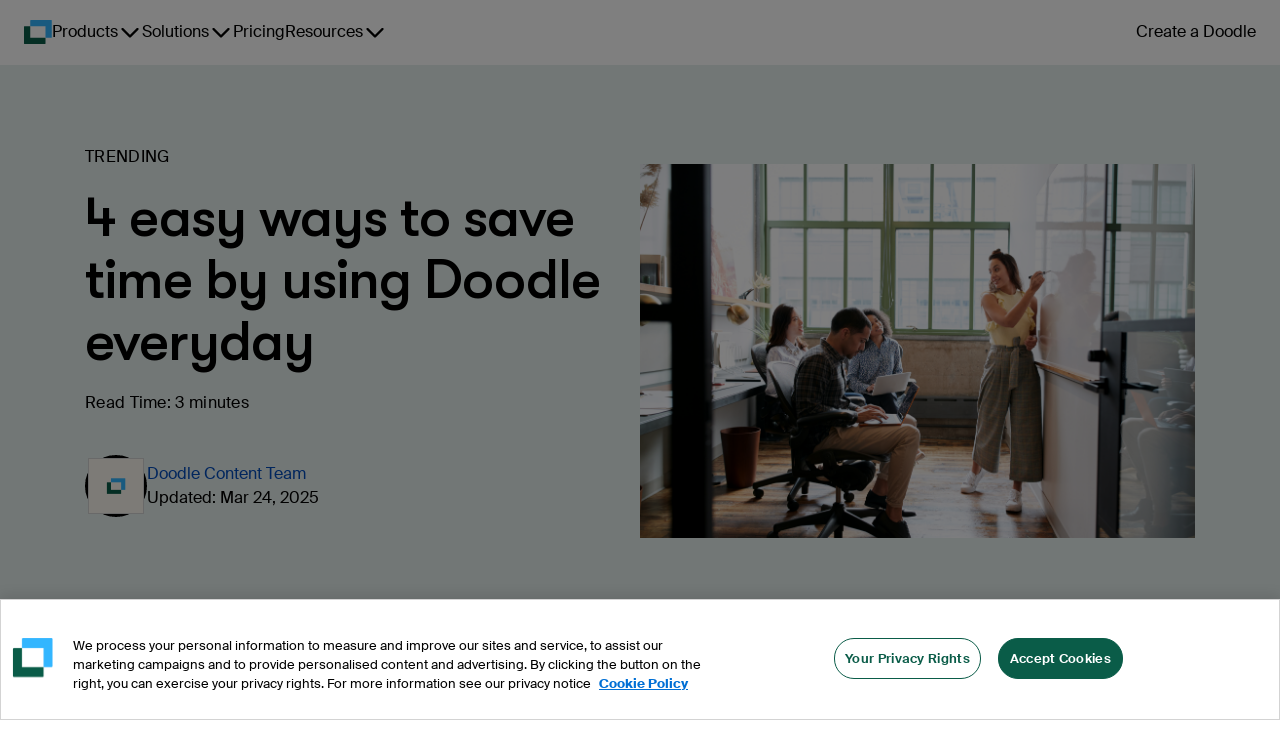

--- FILE ---
content_type: text/html
request_url: https://doodle.com/en/resources/blog/4-easy-ways-to-save-time-by-using-doodle-everyday/
body_size: 26802
content:
<!DOCTYPE html><html lang="en"><head><meta charSet="utf-8"/><meta name="viewport" content="height=device-height, width=device-width, minimum-scale=1, initial-scale=1, shrink-to-fit=no"/><meta http-equiv="x-ua-compatible" content="ie=edge"/><link rel="apple-touch-icon" sizes="180x180" href="https://marketing-cdn.doodle.com/branding/2022/favicon/apple-touch-icon.png"/><link rel="icon" type="image/png" sizes="32x32" href="https://marketing-cdn.doodle.com/branding/2022/favicon/favicon-32x32.png"/><link rel="icon" type="image/png" sizes="16x16" href="https://marketing-cdn.doodle.com/branding/2022/favicon/favicon-16x16.png"/><link rel="icon" href="https://marketing-cdn.doodle.com/branding/2022/favicon/favicon.ico" sizes="any"/><link rel="icon" href="https://marketing-cdn.doodle.com/branding/2022/favicon/favicon.svg" type="image/svg+xml"/><link rel="shortcut icon" href="https://marketing-cdn.doodle.com/branding/2022/favicon/favicon.ico"/><link rel="mask-icon" href="https://marketing-cdn.doodle.com/branding/2022/favicon/safari-pinned-tab.svg" color="#0a5c48"/><link rel="manifest" href="https://marketing-cdn.doodle.com/branding/2022/favicon/site.webmanifest"/><meta name="msapplication-TileColor" content="#ffffff"/><meta name="msapplication-config" content="https://marketing-cdn.doodle.com/branding/2022/favicon/browserconfig.xml"/><meta name="theme-color" content="#ffffff"/><style>
          .async-hide {
            /* opacity: 0 !important */
          }</style><meta name="generator" content="Gatsby 4.25.9"/><meta data-react-helmet="true" name="description" content="Making time to concentrate at work can sometimes be difficult. Here&#x27;s a few tips on how we can help."/><meta data-react-helmet="true" name="robots" content="index,follow"/><meta data-react-helmet="true" name="copyright" content="Doodle AG, Switzerland"/><meta data-react-helmet="true" name="application-name" content="Doodle"/><meta data-react-helmet="true" name="slack-app-id" content="AFA5VQJKX"/><meta data-react-helmet="true" property="fb:admins" content="146060788741700"/><meta data-react-helmet="true" property="og:title" content="4 easy ways to save time by using Doodle everyday"/><meta data-react-helmet="true" property="og:type" content="article"/><meta data-react-helmet="true" property="og:image" content="https://downloads.ctfassets.net/p24lh3qexxeo/69GflNGPKnTwnGP4rZELDp/aba5fb643d3295c23189c0f9eb6159b5/shutterstock_796329814_1.png"/><meta data-react-helmet="true" property="og:url" content="https://doodle.com/en/resources/blog/4-easy-ways-to-save-time-by-using-doodle-everyday/"/><meta data-react-helmet="true" property="og:description" content="Making time to concentrate at work can sometimes be difficult. Here&#x27;s a few tips on how we can help."/><meta data-react-helmet="true" name="twitter:card" content="summary"/><meta data-react-helmet="true" name="twitter:creator" content="@doodletweet"/><meta data-react-helmet="true" name="twitter:title" content="4 easy ways to save time by using Doodle everyday"/><meta data-react-helmet="true" name="twitter:image" content="https://downloads.ctfassets.net/p24lh3qexxeo/69GflNGPKnTwnGP4rZELDp/aba5fb643d3295c23189c0f9eb6159b5/shutterstock_796329814_1.png"/><meta data-react-helmet="true" name="twitter:description" content="Making time to concentrate at work can sometimes be difficult. Here&#x27;s a few tips on how we can help."/><meta data-react-helmet="true" name="info:contentCategory" content="Trending"/><link data-identity="gatsby-global-css" href="https://static-site-production.doodle.com/static-site/styles.f6c15e4bac96545746cf.css" rel="stylesheet" type="text/css"/><style data-styled="" data-styled-version="5.3.11">html,body,body div,span,object,iframe,h1,h2,h3,h4,h5,h6,p,blockquote,pre,abbr,address,cite,code,del,dfn,em,img,ins,kbd,q,samp,small,strong,sub,sup,var,b,i,dl,dt,dd,ol,ul,li,fieldset,form,label,legend,table,caption,tbody,tfoot,thead,tr,th,td,article,aside,figure,footer,header,hgroup,menu,nav,section,time,mark,audio,video{margin:0;font-family:'Suisse Intl',Helvetica,Arial,sans-serif;padding:0;border:0;outline:0;font-size:100%;vertical-align:baseline;background:transparent;}/*!sc*/
data-styled.g5[id="sc-global-jgLnYJ1"]{content:"sc-global-jgLnYJ1,"}/*!sc*/
.fGOyJw{font-size:72px;font-weight:600;line-height:79px;-webkit-letter-spacing:-1px;-moz-letter-spacing:-1px;-ms-letter-spacing:-1px;letter-spacing:-1px;color:currentColor;-webkit-text-decoration:none;text-decoration:none;}/*!sc*/
data-styled.g41[id="dist__StyledHeading1-sc-ob0vd6-39"]{content:"fGOyJw,"}/*!sc*/
.cyKFqs{font-size:34px;font-weight:600;line-height:44px;-webkit-letter-spacing:0.3px;-moz-letter-spacing:0.3px;-ms-letter-spacing:0.3px;letter-spacing:0.3px;color:currentColor;-webkit-text-decoration:none;text-decoration:none;}/*!sc*/
.kjswzF{font-size:56px;font-weight:500;line-height:62px;-webkit-letter-spacing:-2px;-moz-letter-spacing:-2px;-ms-letter-spacing:-2px;letter-spacing:-2px;color:currentColor;-webkit-text-decoration:none;text-decoration:none;}/*!sc*/
data-styled.g42[id="dist__StyledHeading2-sc-ob0vd6-40"]{content:"cyKFqs,kjswzF,"}/*!sc*/
.egaCWd{font-size:32px;font-weight:700;line-height:42px;-webkit-letter-spacing:0.3px;-moz-letter-spacing:0.3px;-ms-letter-spacing:0.3px;letter-spacing:0.3px;color:currentColor;-webkit-text-decoration:none;text-decoration:none;}/*!sc*/
data-styled.g43[id="dist__StyledHeading3-sc-ob0vd6-41"]{content:"egaCWd,"}/*!sc*/
.fimkxP{font-size:16px;font-weight:400;line-height:24px;-webkit-letter-spacing:0.3px;-moz-letter-spacing:0.3px;-ms-letter-spacing:0.3px;letter-spacing:0.3px;color:currentColor;-webkit-text-decoration:none;text-decoration:none;}/*!sc*/
data-styled.g50[id="dist__StyledBody1-sc-ob0vd6-48"]{content:"fimkxP,"}/*!sc*/
.hpXCrr{font-size:14px;font-weight:400;line-height:21px;-webkit-letter-spacing:0.3px;-moz-letter-spacing:0.3px;-ms-letter-spacing:0.3px;letter-spacing:0.3px;color:currentColor;-webkit-text-decoration:none;text-decoration:none;font-weight:500;}/*!sc*/
.kDrOIi{font-size:14px;font-weight:400;line-height:21px;-webkit-letter-spacing:0.3px;-moz-letter-spacing:0.3px;-ms-letter-spacing:0.3px;letter-spacing:0.3px;color:currentColor;-webkit-text-decoration:none;text-decoration:none;}/*!sc*/
data-styled.g51[id="dist__StyledBody2-sc-ob0vd6-49"]{content:"hpXCrr,kDrOIi,"}/*!sc*/
.kFRCt{color:currentColor;-webkit-text-decoration:none;text-decoration:none;font-weight:400;font-size:16px;font-weight:400;line-height:16px;-webkit-letter-spacing:0.3px;-moz-letter-spacing:0.3px;-ms-letter-spacing:0.3px;letter-spacing:0.3px;}/*!sc*/
data-styled.g62[id="dist__StyledLabel2-sc-ob0vd6-60"]{content:"kFRCt,"}/*!sc*/
.enXmpa{-webkit-align-items:center;-webkit-box-align:center;-ms-flex-align:center;align-items:center;border-radius:100px;cursor:pointer;display:-webkit-box;display:-webkit-flex;display:-ms-flexbox;display:flex;-webkit-box-pack:center;-webkit-justify-content:center;-ms-flex-pack:center;justify-content:center;font-family:'Suisse Intl',Helvetica,Arial,sans-serif;background-color:#0A5C48;border:none;color:#FFFFFF;padding:16px 24px;}/*!sc*/
.enXmpa #button-icon{color:#FFFFFF;padding-right:8px;}/*!sc*/
.enXmpa p + #button-icon{padding-right:0;padding-left:8px;}/*!sc*/
.enXmpa:hover{background-color:#ACC8C1;border-color:#FFFFFF;color:#000000;}/*!sc*/
.enXmpa:hover #button-icon{color:#000000;}/*!sc*/
.enXmpa:enabled:active{background-color:#0E3830;border-color:#0E3830;box-shadow:none;color:#FFFFFF;outline:none;-webkit-transform:scale(0.98);-ms-transform:scale(0.98);transform:scale(0.98);}/*!sc*/
.enXmpa:enabled:active #button-icon{color:#FFFFFF;}/*!sc*/
.enXmpa:disabled{background-color:#E5E5E5;border:1px solid #AEAEAE;color:#AEAEAE;cursor:not-allowed;}/*!sc*/
.enXmpa:disabled #button-icon{color:#AEAEAE;}/*!sc*/
data-styled.g71[id="dist__StyledButton-sc-ob0vd6-69"]{content:"enXmpa,"}/*!sc*/
html,body,body div,span,object,iframe,h1,h2,h3,h4,h5,h6,p,blockquote,pre,abbr,address,cite,code,del,dfn,em,img,ins,kbd,q,samp,small,strong,sub,sup,var,b,i,dl,dt,dd,ol,ul,li,fieldset,form,label,legend,table,caption,tbody,tfoot,thead,tr,th,td,article,aside,figure,footer,header,hgroup,menu,nav,section,time,mark,audio,video{margin:0;padding:0;border:0;outline:0;font-size:100%;vertical-align:baseline;background:transparent;}/*!sc*/
h1,h2,h3,h4{font-family:'GT Walsheim Pro',Helvetica,Arial,sans-serif;color:#000000;font-style:normal;}/*!sc*/
data-styled.g222[id="sc-global-jgLnYJ2"]{content:"sc-global-jgLnYJ2,"}/*!sc*/
html,body,body div,span,object,iframe,h1,h2,h3,h4,h5,h6,p,blockquote,pre,abbr,address,cite,code,del,dfn,em,img,ins,kbd,q,samp,small,strong,sub,sup,var,b,i,dl,dt,dd,ol,ul,li,fieldset,form,label,legend,table,caption,tbody,tfoot,thead,tr,th,td,article,aside,figure,footer,header,hgroup,menu,nav,section,time,mark,audio,video{margin:0;padding:0;border:0;outline:0;font-size:100%;vertical-align:baseline;background:transparent;}/*!sc*/
data-styled.g223[id="sc-global-jgLnYJ3"]{content:"sc-global-jgLnYJ3,"}/*!sc*/
html,body,body div,span,object,iframe,h1,h2,h3,h4,h5,h6,p,blockquote,pre,abbr,address,cite,code,del,dfn,em,img,ins,kbd,q,samp,small,strong,sub,sup,var,b,i,dl,dt,dd,ol,ul,li,fieldset,form,label,legend,table,caption,tbody,tfoot,thead,tr,th,td,article,aside,figure,footer,header,hgroup,menu,nav,section,time,mark,audio,video{margin:0;padding:0;border:0;outline:0;font-size:100%;vertical-align:baseline;background:transparent;}/*!sc*/
data-styled.g224[id="sc-global-jgLnYJ4"]{content:"sc-global-jgLnYJ4,"}/*!sc*/
html,body,body div,span,object,iframe,h1,h2,h3,h4,h5,h6,p,blockquote,pre,abbr,address,cite,code,del,dfn,em,img,ins,kbd,q,samp,small,strong,sub,sup,var,b,i,dl,dt,dd,ol,ul,li,fieldset,form,label,legend,table,caption,tbody,tfoot,thead,tr,th,td,article,aside,figure,footer,header,hgroup,menu,nav,section,time,mark,audio,video{margin:0;padding:0;border:0;outline:0;font-size:100%;vertical-align:baseline;background:transparent;}/*!sc*/
h1,h2,h3,h4{font-family:'GT Walsheim Pro',Helvetica,Arial,sans-serif;color:#000000;font-style:normal;}/*!sc*/
data-styled.g225[id="sc-global-jgLnYJ5"]{content:"sc-global-jgLnYJ5,"}/*!sc*/
html,body,body div,span,object,iframe,h1,h2,h3,h4,h5,h6,p,blockquote,pre,abbr,address,cite,code,del,dfn,em,img,ins,kbd,q,samp,small,strong,sub,sup,var,b,i,dl,dt,dd,ol,ul,li,fieldset,form,label,legend,table,caption,tbody,tfoot,thead,tr,th,td,article,aside,figure,footer,header,hgroup,menu,nav,section,time,mark,audio,video{margin:0;padding:0;border:0;outline:0;font-size:100%;vertical-align:baseline;background:transparent;}/*!sc*/
data-styled.g226[id="sc-global-jgLnYJ6"]{content:"sc-global-jgLnYJ6,"}/*!sc*/
</style><title data-react-helmet="true">4 easy ways to save time by using Doodle everyday | Doodle</title><link data-react-helmet="true" rel="sitemap" type="application/xml" href="/sitemap.xml"/><link data-react-helmet="true" rel="canonical" href="https://doodle.com/en/resources/blog/4-easy-ways-to-save-time-by-using-doodle-everyday/"/><link data-react-helmet="true" rel="alternate" hreflang="x-default" href="https://doodle.com/en/resources/blog/4-easy-ways-to-save-time-by-using-doodle-everyday/"/><link data-react-helmet="true" rel="alternate" hreflang="en" href="https://doodle.com/en/resources/blog/4-easy-ways-to-save-time-by-using-doodle-everyday/"/><link data-react-helmet="true" rel="alternate" hreflang="de" href="https://doodle.com/de/resources/blog/4-easy-ways-to-save-time-by-using-doodle-everyday/"/><link data-react-helmet="true" rel="alternate" hreflang="fr" href="https://doodle.com/fr/resources/blog/4-easy-ways-to-save-time-by-using-doodle-everyday/"/><link data-react-helmet="true" rel="alternate" hreflang="es" href="https://doodle.com/es/resources/blog/4-easy-ways-to-save-time-by-using-doodle-everyday/"/><link data-react-helmet="true" rel="alternate" hreflang="it" href="https://doodle.com/it/resources/blog/4-easy-ways-to-save-time-by-using-doodle-everyday/"/><link data-react-helmet="true" rel="alternate" hreflang="pt-BR" href="https://doodle.com/pt_BR/resources/blog/4-easy-ways-to-save-time-by-using-doodle-everyday/"/><link data-react-helmet="true" rel="alternate" hreflang="da" href="https://doodle.com/da/resources/blog/4-easy-ways-to-save-time-by-using-doodle-everyday/"/><link data-react-helmet="true" rel="stylesheet" href="https://marketing-cdn.doodle.com/branding/2022/font/web/gt-walsheim-pro/GTWalsheimPro.min.css"/><link data-react-helmet="true" rel="stylesheet" href="https://marketing-cdn.doodle.com/branding/2022/font/web/suisse/SuisseIntl.min.css"/><style>.gatsby-image-wrapper{position:relative;overflow:hidden}.gatsby-image-wrapper picture.object-fit-polyfill{position:static!important}.gatsby-image-wrapper img{bottom:0;height:100%;left:0;margin:0;max-width:none;padding:0;position:absolute;right:0;top:0;width:100%;object-fit:cover}.gatsby-image-wrapper [data-main-image]{opacity:0;transform:translateZ(0);transition:opacity .25s linear;will-change:opacity}.gatsby-image-wrapper-constrained{display:inline-block;vertical-align:top}</style><noscript><style>.gatsby-image-wrapper noscript [data-main-image]{opacity:1!important}.gatsby-image-wrapper [data-placeholder-image]{opacity:0!important}</style></noscript><script type="module">const e="undefined"!=typeof HTMLImageElement&&"loading"in HTMLImageElement.prototype;e&&document.body.addEventListener("load",(function(e){const t=e.target;if(void 0===t.dataset.mainImage)return;if(void 0===t.dataset.gatsbyImageSsr)return;let a=null,n=t;for(;null===a&&n;)void 0!==n.parentNode.dataset.gatsbyImageWrapper&&(a=n.parentNode),n=n.parentNode;const o=a.querySelector("[data-placeholder-image]"),r=new Image;r.src=t.currentSrc,r.decode().catch((()=>{})).then((()=>{t.style.opacity=1,o&&(o.style.opacity=0,o.style.transition="opacity 500ms linear")}))}),!0);</script><script id="env" type="application/json">{"VERSION":"v248.109.2","AVO_API_KEY":"","COOKIE_DOMAIN":".doodle.com","DOODLE_ENV":"production","GTM_ID":"GTM-CFKQ","INTERCOM_APP_ID":"spze4lyi","ONE_TRUST_SCRIPT_ID":"da7a21f4-bf97-4285-b0e4-44a110ca241e","DOODLE_SCHEDULING_API_URL":"https://api.doodle.com/scheduling","KEYCLOAK_AUTH_URL":"https://doodle.com/auth","DOODLE_API_BASE_URL":"https://api.doodle.com","SVC_DATA_LAYER_API":"https://api.doodle.com/data-layer","FEATURE_FLAG_ANONYMOUS_USERS":"true","MOCKED":"false","TIDIO_CHATBOT_KEY":"kcfu3wmtvrvzluunupnqydvjmhbuknjh","COUNTRY":"US","GATSBY_GROWTHBOOK_API_HOST":"https://gb.doodle.com","GATSBY_GROWTHBOOK_CLIENT_KEY":"sdk-c3a6cde0"}</script><script type="text/javascript">
          (function() {
            var script = document.createElement('script');
            script.src = 'https://cdn.cookielaw.org/scripttemplates/otSDKStub.js';
            script.setAttribute('data-domain-script', 'da7a21f4-bf97-4285-b0e4-44a110ca241e');
            script.setAttribute('data-document-language', 'true');
            script.defer = true;
            document.head.appendChild(script);
          })();
        </script><script>window.dataLayer = window.dataLayer || [];</script></head><body><noscript id="gatsby-noscript">This app works best with JavaScript enabled.</noscript><div id="___gatsby"><div style="outline:none" tabindex="-1" id="gatsby-focus-wrapper"><div class="Layout-module--page-style--b53e7 Layout-module--column--db8a8"><div class="Notification-module--notificationsContainer--94d13"></div><div class="AppHeader-module--header-container--1f19b"><div class="theme-provider-module_heidi__xVEbf"><div class="AppHeader-module--header--12961"><header class="header-module_header__Evm68"><div class="header-module_nav-container__YFbTl"><a data-testid="logo" class="header-module_logo__5uAPm" href="/" aria-label="Doodle Homepage"><div style="display:flex;filter:none"><svg width="28" height="24" viewBox="0 0 28 24" fill="none" xmlns="http://www.w3.org/2000/svg"><path d="M20.9407 24C21.2737 24 21.5436 23.7284 21.5436 23.3934V17.8499H6.2951V6.15019L0.602933 6.15019C0.269943 6.15019 1.57561e-06 6.42177 1.5465e-06 6.75677L0 23.3934C0 23.7284 0.269942 24 0.602932 24L20.9407 24Z" fill="#0A5C48"></path><path d="M27.236 17.8498C27.569 17.8498 27.8389 17.5782 27.8389 17.2432V0.606563C27.8389 0.27156 27.569 -1.36443e-05 27.236 -1.36736e-05L6.89823 -1.52588e-05C6.56524 -1.52881e-05 6.2953 0.271559 6.2953 0.606562L6.2953 6.15011H21.5438V17.8498H27.236Z" fill="#33B6FF"></path></svg></div></a><nav class="navigation-module_navigation__7CB0f" data-testid="navigation"><ul class="navigation-module_navigation-items__ia-Qq"><li data-testid="navigation-item-with-drawer" class="navigation-item-with-drawer-module_item__Yd41R"><button type="button" class="ghost-button-module_link-button__xzPu8 ghost-button-module_large__X-2tc ghost-button-module_plain__F-JoX ghost-button-module_has-dropdown__PDs-T ghost-button-module_is-navigation__XtwBX" aria-label="Products" aria-haspopup="true" aria-controls=":R1idd:" aria-current="false" aria-expanded="false"><span>Products</span><svg focusable="false" aria-hidden="true" role="img" width="24" height="24" viewBox="0 0 24 24" color="currentColor"><title>ChevronDownIcon</title><path d="M20.296 9.79586L12.796 17.2959C12.6914 17.4007 12.5673 17.484 12.4305 17.5407C12.2938 17.5975 12.1471 17.6267 11.9991 17.6267C11.851 17.6267 11.7044 17.5975 11.5677 17.5407C11.4309 17.484 11.3067 17.4007 11.2022 17.2959L3.70221 9.79586C3.49086 9.58451 3.37213 9.29787 3.37213 8.99898C3.37213 8.7001 3.49086 8.41345 3.70221 8.20211C3.91355 7.99076 4.2002 7.87203 4.49908 7.87203C4.79797 7.87203 5.08461 7.99076 5.29596 8.20211L12 14.9062L18.7041 8.20117C18.9154 7.98983 19.2021 7.87109 19.501 7.87109C19.7998 7.87109 20.0865 7.98983 20.2978 8.20117C20.5092 8.41252 20.6279 8.69916 20.6279 8.99805C20.6279 9.29693 20.5092 9.58358 20.2978 9.79492L20.296 9.79586Z" fill="currentColor"></path></svg></button><div id=":R1idd:" class="navigation-item-with-drawer-module_drawer__uSXyz" style="--columns:3;--rows:4" data-testid="drawer"><div class="navigation-item-with-drawer-module_drawer-column__o8Pmn"><a href="/en/product-overview/" class="drawer-title-module_drawer-title__5VddS"><svg focusable="false" aria-hidden="true" role="img" width="24" height="24" viewBox="0 0 24 24" color="currentColor"><title>Groups3PeopleIcon</title><svg width="24" height="24" viewBox="0 0 24 24" fill="none" xmlns="http://www.w3.org/2000/svg"><path fill-rule="evenodd" clip-rule="evenodd" d="M19.6421 12.019C20.7443 11.3596 21.4823 10.1541 21.4823 8.7762C21.4823 6.69065 19.7916 5 17.7061 5C15.6206 5 13.9299 6.69065 13.9299 8.7762C13.9299 10.1541 14.6679 11.3596 15.7702 12.019C15.6107 12.0706 15.4531 12.1286 15.2977 12.193C14.5342 12.5093 13.8404 12.9728 13.2559 13.5573C12.6715 14.1417 12.2079 14.8354 11.8916 15.599C11.5754 16.3626 11.4126 17.181 11.4126 18.0075H17.7062H23.9999C23.9999 17.181 23.8371 16.3626 23.5208 15.599C23.2045 14.8354 22.7409 14.1417 22.1565 13.5573C21.5721 12.9728 20.8783 12.5093 20.1147 12.193C19.9593 12.1286 19.8016 12.0706 19.6421 12.019Z" fill="#C89646"></path><path fill-rule="evenodd" clip-rule="evenodd" d="M8.22955 12.019C9.33175 11.3596 10.0697 10.1541 10.0697 8.7762C10.0697 6.69065 8.37905 5 6.2935 5C4.20799 5 2.51733 6.69065 2.51733 8.7762C2.51733 10.1541 3.25532 11.3596 4.35759 12.019C4.19811 12.0706 4.04051 12.1286 3.88517 12.193C3.12159 12.5093 2.42778 12.9728 1.84336 13.5573C1.25894 14.1417 0.79536 14.8354 0.479075 15.599C0.16279 16.3626 0 17.181 0 18.0075H6.29365H12.5873C12.5873 17.181 12.4245 16.3626 12.1082 15.599C11.792 14.8354 11.3283 14.1417 10.7439 13.5573C10.1595 12.9728 9.4657 12.5093 8.7021 12.193C8.54675 12.1286 8.3891 12.0706 8.22955 12.019Z" fill="#C89646"></path><path fill-rule="evenodd" clip-rule="evenodd" d="M13.7692 13.864C14.8708 13.2044 15.6083 11.9993 15.6083 10.6219C15.6083 8.53635 13.9177 6.8457 11.8321 6.8457C9.74655 6.8457 8.0559 8.53635 8.0559 10.6219C8.0559 11.9993 8.7934 13.2045 9.8951 13.8641C9.736 13.9156 9.57875 13.9734 9.42375 14.0376C8.66015 14.3539 7.96635 14.8175 7.38195 15.4019C6.7975 15.9864 6.33395 16.6802 6.01765 17.4438C5.70135 18.2074 5.53855 19.0257 5.53855 19.8522H11.8322H18.1259C18.1259 19.0257 17.9631 18.2074 17.6468 17.4438C17.3305 16.6802 16.8669 15.9864 16.2825 15.4019C15.6981 14.8175 15.0043 14.3539 14.2407 14.0376C14.0857 13.9734 13.9284 13.9155 13.7692 13.864Z" fill="#E0BB00"></path><mask id="mask0_1_12" style="mask-type:luminance" maskUnits="userSpaceOnUse" x="5" y="6" width="15" height="15"><path d="M19.0386 6.3457H5.03855V20.8457H19.0386V6.3457Z" fill="white"></path><path fill-rule="evenodd" clip-rule="evenodd" d="M13.7692 13.864C14.8708 13.2044 15.6083 11.9993 15.6083 10.6219C15.6083 8.53635 13.9177 6.8457 11.8321 6.8457C9.74655 6.8457 8.0559 8.53635 8.0559 10.6219C8.0559 11.9993 8.7934 13.2045 9.8951 13.8641C9.736 13.9156 9.57875 13.9734 9.42375 14.0376C8.66015 14.3539 7.96635 14.8175 7.38195 15.4019C6.7975 15.9864 6.33395 16.6802 6.01765 17.4438C5.70135 18.2074 5.53855 19.0257 5.53855 19.8522H11.8322H18.1259C18.1259 19.0257 17.9631 18.2074 17.6468 17.4438C17.3305 16.6802 16.8669 15.9864 16.2825 15.4019C15.6981 14.8175 15.0043 14.3539 14.2407 14.0376C14.0857 13.9734 13.9284 13.9155 13.7692 13.864Z" fill="currentColor"></path></mask><g mask="url(#mask0_1_12)"><path d="M13.7692 13.864L13.5123 13.4351L12.5674 14.0008L13.6153 14.3398L13.7692 13.864ZM9.8951 13.8641L10.049 14.3398L11.0969 14.0008L10.152 13.4351L9.8951 13.8641ZM5.53855 19.8522H5.03855V20.3522H5.53855V19.8522ZM18.1259 19.8522V20.3522H18.6259V19.8522H18.1259ZM15.1083 10.6219C15.1083 11.8163 14.4694 12.862 13.5123 13.4351L14.0261 14.293C15.2723 13.5469 16.1083 12.1823 16.1083 10.6219H15.1083ZM11.8321 7.3457C13.6415 7.3457 15.1083 8.8125 15.1083 10.6219H16.1083C16.1083 8.2602 14.1938 6.3457 11.8321 6.3457V7.3457ZM8.5559 10.6219C8.5559 8.8125 10.0227 7.3457 11.8321 7.3457V6.3457C9.4704 6.3457 7.5559 8.2602 7.5559 10.6219H8.5559ZM10.152 13.4351C9.19485 12.8621 8.5559 11.8163 8.5559 10.6219H7.5559C7.5559 12.1823 8.392 13.5469 9.63825 14.2931L10.152 13.4351ZM9.7412 13.3884C9.56945 13.4439 9.3997 13.5064 9.2324 13.5757L9.6151 14.4996C9.75775 14.4405 9.90255 14.3872 10.049 14.3398L9.7412 13.3884ZM9.2324 13.5757C8.40815 13.9171 7.65925 14.4175 7.0284 15.0484L7.7355 15.7555C8.2735 15.2175 8.91215 14.7907 9.6151 14.4996L9.2324 13.5757ZM7.0284 15.0484C6.39755 15.6792 5.8971 16.4282 5.5557 17.2525L6.4796 17.6351C6.77075 16.9322 7.1975 16.2935 7.7355 15.7555L7.0284 15.0484ZM5.5557 17.2525C5.2143 18.0767 5.03855 18.9601 5.03855 19.8522H6.03855C6.03855 19.0914 6.18845 18.338 6.4796 17.6351L5.5557 17.2525ZM5.53855 20.3522H11.8322V19.3522H5.53855V20.3522ZM11.8322 20.3522H18.1259V19.3522H11.8322V20.3522ZM18.6259 19.8522C18.6259 18.9601 18.4502 18.0767 18.1088 17.2525L17.1849 17.6351C17.476 18.338 17.6259 19.0914 17.6259 19.8522H18.6259ZM18.1088 17.2525C17.7673 16.4282 17.2669 15.6792 16.6361 15.0484L15.929 15.7555C16.467 16.2935 16.8937 16.9322 17.1849 17.6351L18.1088 17.2525ZM16.6361 15.0484C16.0052 14.4175 15.2563 13.9171 14.4321 13.5757L14.0494 14.4996C14.7523 14.7907 15.391 15.2175 15.929 15.7555L16.6361 15.0484ZM14.4321 13.5757C14.2647 13.5064 14.0949 13.4439 13.9231 13.3883L13.6153 14.3398C13.7618 14.3872 13.9067 14.4405 14.0494 14.4996L14.4321 13.5757Z" fill="white"></path></g></svg></svg>For groups</a><a class="drawer-item-module_drawer-item__y0i-m" href="/en/product/polls/"><div class="drawer-item-module_drawer-item-label__cUk5K">Group Poll<svg focusable="false" aria-hidden="true" role="img" width="24" height="24" viewBox="0 0 24 24" color="currentColor"><title>ArrowRightIcon</title><path d="M21.0459 12.7959L14.2959 19.5459C14.0846 19.7572 13.7979 19.8759 13.4991 19.8759C13.2002 19.8759 12.9135 19.7572 12.7022 19.5459C12.4908 19.3345 12.3721 19.0479 12.3721 18.749C12.3721 18.4501 12.4908 18.1635 12.7022 17.9521L17.5312 13.1249H3.75C3.45163 13.1249 3.16548 13.0064 2.9545 12.7954C2.74353 12.5844 2.625 12.2983 2.625 11.9999C2.625 11.7016 2.74353 11.4154 2.9545 11.2044C3.16548 10.9934 3.45163 10.8749 3.75 10.8749H17.5312L12.7041 6.04492C12.4927 5.83358 12.374 5.54693 12.374 5.24804C12.374 4.94916 12.4927 4.66251 12.7041 4.45117C12.9154 4.23983 13.2021 4.12109 13.5009 4.12109C13.7998 4.12109 14.0865 4.23983 14.2978 4.45117L21.0478 11.2012C21.1527 11.3058 21.2359 11.4302 21.2926 11.5671C21.3493 11.704 21.3784 11.8507 21.3782 11.9989C21.3781 12.1471 21.3486 12.2938 21.2916 12.4305C21.2346 12.5673 21.1511 12.6914 21.0459 12.7959Z" fill="currentColor"></path></svg></div><div class="drawer-item-module_drawer-item-description__V4NRw">Find the time that works best for everyone in your group.</div></a><a class="drawer-item-module_drawer-item__y0i-m" href="/en/product/sign-up-sheet/"><div class="drawer-item-module_drawer-item-label__cUk5K">Sign-up Sheet<svg focusable="false" aria-hidden="true" role="img" width="24" height="24" viewBox="0 0 24 24" color="currentColor"><title>ArrowRightIcon</title><path d="M21.0459 12.7959L14.2959 19.5459C14.0846 19.7572 13.7979 19.8759 13.4991 19.8759C13.2002 19.8759 12.9135 19.7572 12.7022 19.5459C12.4908 19.3345 12.3721 19.0479 12.3721 18.749C12.3721 18.4501 12.4908 18.1635 12.7022 17.9521L17.5312 13.1249H3.75C3.45163 13.1249 3.16548 13.0064 2.9545 12.7954C2.74353 12.5844 2.625 12.2983 2.625 11.9999C2.625 11.7016 2.74353 11.4154 2.9545 11.2044C3.16548 10.9934 3.45163 10.8749 3.75 10.8749H17.5312L12.7041 6.04492C12.4927 5.83358 12.374 5.54693 12.374 5.24804C12.374 4.94916 12.4927 4.66251 12.7041 4.45117C12.9154 4.23983 13.2021 4.12109 13.5009 4.12109C13.7998 4.12109 14.0865 4.23983 14.2978 4.45117L21.0478 11.2012C21.1527 11.3058 21.2359 11.4302 21.2926 11.5671C21.3493 11.704 21.3784 11.8507 21.3782 11.9989C21.3781 12.1471 21.3486 12.2938 21.2916 12.4305C21.2346 12.5673 21.1511 12.6914 21.0459 12.7959Z" fill="currentColor"></path></svg></div><div class="drawer-item-module_drawer-item-description__V4NRw">Create sign-ups for workshops, webinars, or events and let people choose which they would like to attend.</div></a></div><div class="navigation-item-with-drawer-module_drawer-column__o8Pmn"><a href="/en/product-overview/" class="drawer-title-module_drawer-title__5VddS"><svg focusable="false" aria-hidden="true" role="img" width="24" height="24" viewBox="0 0 24 24" color="currentColor"><title>Groups2PeopleIcon</title><svg width="24" height="24" viewBox="0 0 24 24" fill="none" xmlns="http://www.w3.org/2000/svg"><path fill-rule="evenodd" clip-rule="evenodd" d="M17.2801 12.6033C18.4736 11.8888 19.2726 10.5831 19.2726 9.09085C19.2726 6.83155 17.441 5 15.1817 5C12.9223 5 11.0908 6.83155 11.0908 9.09085C11.0908 10.5832 11.8899 11.8889 13.0835 12.6034C12.911 12.6592 12.7406 12.7219 12.5727 12.7914C11.7455 13.1341 10.9939 13.6363 10.3608 14.2695C9.72765 14.9026 9.2254 15.6542 8.88275 16.4814C8.54015 17.3086 8.36375 18.1952 8.36375 19.0906H15.1819H22C22 18.1952 21.8237 17.3086 21.481 16.4814C21.1384 15.6542 20.6361 14.9026 20.003 14.2695C19.3699 13.6363 18.6183 13.1341 17.7911 12.7914C17.623 12.7218 17.4526 12.6591 17.2801 12.6033Z" fill="#0EB947"></path><path fill-rule="evenodd" clip-rule="evenodd" d="M10.9163 12.6033C12.1098 11.8888 12.9088 10.5831 12.9088 9.09085C12.9088 6.83155 11.0773 5 8.81795 5C6.5586 5 4.72705 6.83155 4.72705 9.09085C4.72705 10.5832 5.5261 11.8889 6.7197 12.6034C6.5473 12.6592 6.3769 12.7219 6.20895 12.7914C5.38175 13.1341 4.6301 13.6363 3.99698 14.2695C3.36386 14.9026 2.86164 15.6542 2.519 16.4814C2.17636 17.3086 2 18.1952 2 19.0906H8.8181H15.6362C15.6362 18.1952 15.4599 17.3086 15.1173 16.4814C14.7746 15.6542 14.2724 14.9026 13.6392 14.2695C13.0061 13.6363 12.2545 13.1341 11.4273 12.7914C11.2593 12.7218 11.0888 12.6591 10.9163 12.6033Z" fill="#00802B"></path><mask id="mask0_1_3" style="mask-type:luminance" maskUnits="userSpaceOnUse" x="1" y="4" width="16" height="16"><path d="M16.5 4.5H1.5V20H16.5V4.5Z" fill="white"></path><path fill-rule="evenodd" clip-rule="evenodd" d="M10.9163 12.6033C12.1098 11.8888 12.9088 10.5831 12.9088 9.09085C12.9088 6.83155 11.0773 5 8.81795 5C6.5586 5 4.72705 6.83155 4.72705 9.09085C4.72705 10.5832 5.5261 11.8889 6.7197 12.6034C6.5473 12.6592 6.3769 12.7219 6.20895 12.7914C5.38175 13.1341 4.6301 13.6363 3.99698 14.2695C3.36386 14.9026 2.86164 15.6542 2.519 16.4814C2.17636 17.3086 2 18.1952 2 19.0906H8.8181H15.6362C15.6362 18.1952 15.4599 17.3086 15.1173 16.4814C14.7746 15.6542 14.2724 14.9026 13.6392 14.2695C13.0061 13.6363 12.2545 13.1341 11.4273 12.7914C11.2593 12.7218 11.0888 12.6591 10.9163 12.6033Z" fill="currentColor"></path></mask><g mask="url(#mask0_1_3)"><path d="M10.9163 12.6033L10.6594 12.1743L9.7144 12.7401L10.7624 13.0791L10.9163 12.6033ZM6.7197 12.6034L6.8736 13.0792L7.9216 12.7402L6.97655 12.1744L6.7197 12.6034ZM2 19.0906H1.5V19.5906H2V19.0906ZM15.6362 19.0906V19.5906H16.1362V19.0906H15.6362ZM12.4088 9.09085C12.4088 10.4001 11.7084 11.5463 10.6594 12.1743L11.1731 13.0323C12.5112 12.2312 13.4088 10.7661 13.4088 9.09085H12.4088ZM8.81795 5.5C10.8011 5.5 12.4088 7.1077 12.4088 9.09085H13.4088C13.4088 6.5554 11.3534 4.5 8.81795 4.5V5.5ZM5.22705 9.09085C5.22705 7.1077 6.83475 5.5 8.81795 5.5V4.5C6.28245 4.5 4.22705 6.5554 4.22705 9.09085H5.22705ZM6.97655 12.1744C5.9275 11.5464 5.22705 10.4002 5.22705 9.09085H4.22705C4.22705 10.7662 5.1247 12.2313 6.4629 13.0324L6.97655 12.1744ZM6.56585 12.1277C6.38075 12.1875 6.19785 12.2549 6.0176 12.3295L6.4003 13.2534C6.5559 13.1889 6.7138 13.1308 6.8736 13.0792L6.56585 12.1277ZM6.0176 12.3295C5.1297 12.6973 4.32298 13.2364 3.64343 13.9159L4.35053 14.623C4.93722 14.0363 5.63375 13.5709 6.4003 13.2534L6.0176 12.3295ZM3.64343 13.9159C2.96388 14.5955 2.42483 15.4022 2.05706 16.2901L2.98094 16.6728C3.29846 15.9062 3.76384 15.2097 4.35053 14.623L3.64343 13.9159ZM2.05706 16.2901C1.68929 17.178 1.5 18.1295 1.5 19.0906H2.5C2.5 18.2609 2.66343 17.4393 2.98094 16.6728L2.05706 16.2901ZM2 19.5906H8.8181V18.5906H2V19.5906ZM8.8181 19.5906H15.6362V18.5906H8.8181V19.5906ZM16.1362 19.0906C16.1362 18.1295 15.9469 17.178 15.5792 16.2901L14.6553 16.6728C14.9729 17.4393 15.1362 18.2609 15.1362 19.0906H16.1362ZM15.5792 16.2901C15.2114 15.4022 14.6723 14.5955 13.9928 13.9159L13.2857 14.623C13.8724 15.2097 14.3378 15.9062 14.6553 16.6728L15.5792 16.2901ZM13.9928 13.9159C13.3132 13.2364 12.5066 12.6973 11.6187 12.3295L11.236 13.2534C12.0025 13.5709 12.699 14.0363 13.2857 14.623L13.9928 13.9159ZM11.6187 12.3295C11.4383 12.2548 11.2553 12.1874 11.0702 12.1276L10.7624 13.0791C10.9222 13.1308 11.0803 13.1889 11.236 13.2534L11.6187 12.3295Z" fill="white"></path></g></svg></svg>For individuals</a><a class="drawer-item-module_drawer-item__y0i-m" href="/en/product/1-1/"><div class="drawer-item-module_drawer-item-label__cUk5K">1:1<svg focusable="false" aria-hidden="true" role="img" width="24" height="24" viewBox="0 0 24 24" color="currentColor"><title>ArrowRightIcon</title><path d="M21.0459 12.7959L14.2959 19.5459C14.0846 19.7572 13.7979 19.8759 13.4991 19.8759C13.2002 19.8759 12.9135 19.7572 12.7022 19.5459C12.4908 19.3345 12.3721 19.0479 12.3721 18.749C12.3721 18.4501 12.4908 18.1635 12.7022 17.9521L17.5312 13.1249H3.75C3.45163 13.1249 3.16548 13.0064 2.9545 12.7954C2.74353 12.5844 2.625 12.2983 2.625 11.9999C2.625 11.7016 2.74353 11.4154 2.9545 11.2044C3.16548 10.9934 3.45163 10.8749 3.75 10.8749H17.5312L12.7041 6.04492C12.4927 5.83358 12.374 5.54693 12.374 5.24804C12.374 4.94916 12.4927 4.66251 12.7041 4.45117C12.9154 4.23983 13.2021 4.12109 13.5009 4.12109C13.7998 4.12109 14.0865 4.23983 14.2978 4.45117L21.0478 11.2012C21.1527 11.3058 21.2359 11.4302 21.2926 11.5671C21.3493 11.704 21.3784 11.8507 21.3782 11.9989C21.3781 12.1471 21.3486 12.2938 21.2916 12.4305C21.2346 12.5673 21.1511 12.6914 21.0459 12.7959Z" fill="currentColor"></path></svg></div><div class="drawer-item-module_drawer-item-description__V4NRw">Offer a list of your available times, your client selects which works for them.</div></a><a class="drawer-item-module_drawer-item__y0i-m" href="/en/features/booking-page/"><div class="drawer-item-module_drawer-item-label__cUk5K">Booking Page<svg focusable="false" aria-hidden="true" role="img" width="24" height="24" viewBox="0 0 24 24" color="currentColor"><title>ArrowRightIcon</title><path d="M21.0459 12.7959L14.2959 19.5459C14.0846 19.7572 13.7979 19.8759 13.4991 19.8759C13.2002 19.8759 12.9135 19.7572 12.7022 19.5459C12.4908 19.3345 12.3721 19.0479 12.3721 18.749C12.3721 18.4501 12.4908 18.1635 12.7022 17.9521L17.5312 13.1249H3.75C3.45163 13.1249 3.16548 13.0064 2.9545 12.7954C2.74353 12.5844 2.625 12.2983 2.625 11.9999C2.625 11.7016 2.74353 11.4154 2.9545 11.2044C3.16548 10.9934 3.45163 10.8749 3.75 10.8749H17.5312L12.7041 6.04492C12.4927 5.83358 12.374 5.54693 12.374 5.24804C12.374 4.94916 12.4927 4.66251 12.7041 4.45117C12.9154 4.23983 13.2021 4.12109 13.5009 4.12109C13.7998 4.12109 14.0865 4.23983 14.2978 4.45117L21.0478 11.2012C21.1527 11.3058 21.2359 11.4302 21.2926 11.5671C21.3493 11.704 21.3784 11.8507 21.3782 11.9989C21.3781 12.1471 21.3486 12.2938 21.2916 12.4305C21.2346 12.5673 21.1511 12.6914 21.0459 12.7959Z" fill="currentColor"></path></svg></div><div class="drawer-item-module_drawer-item-description__V4NRw">Set up your booking page once, share your link, and let clients book time with you in a few clicks.</div></a></div><div class="navigation-item-with-drawer-module_drawer-column__o8Pmn"><a href="/en/why-doodle/" class="drawer-title-module_drawer-title__5VddS"><svg focusable="false" aria-hidden="true" role="img" width="24" height="24" viewBox="0 0 24 24" color="currentColor"><title>TwoCirclesIcon</title><svg width="24" height="24" viewBox="0 0 24 24" fill="none" xmlns="http://www.w3.org/2000/svg"><path d="M7.05859 5.06689C10.957 5.06689 14.1171 8.22712 14.1172 12.1255V12.6743C14.1172 16.5728 10.9571 19.7339 7.05859 19.7339C3.16022 19.7338 0 16.5727 0 12.6743V12.1255C0.000110556 8.22719 3.16029 5.067 7.05859 5.06689Z" fill="#33B6FF"></path><path opacity="0.7" d="M16.6664 5.06689C20.7164 5.06689 24.0002 8.34997 24.0004 12.3999C24.0004 16.45 20.7165 19.7339 16.6664 19.7339C12.6164 19.7337 9.33337 16.4499 9.33337 12.3999C9.33353 8.35007 12.6165 5.06705 16.6664 5.06689Z" fill="#ADE2FF"></path></svg></svg>Features</a><a class="drawer-item-module_drawer-item__y0i-m" href="/en/integrations/"><div class="drawer-item-module_drawer-item-label__cUk5K">Integrations<svg focusable="false" aria-hidden="true" role="img" width="24" height="24" viewBox="0 0 24 24" color="currentColor"><title>ArrowRightIcon</title><path d="M21.0459 12.7959L14.2959 19.5459C14.0846 19.7572 13.7979 19.8759 13.4991 19.8759C13.2002 19.8759 12.9135 19.7572 12.7022 19.5459C12.4908 19.3345 12.3721 19.0479 12.3721 18.749C12.3721 18.4501 12.4908 18.1635 12.7022 17.9521L17.5312 13.1249H3.75C3.45163 13.1249 3.16548 13.0064 2.9545 12.7954C2.74353 12.5844 2.625 12.2983 2.625 11.9999C2.625 11.7016 2.74353 11.4154 2.9545 11.2044C3.16548 10.9934 3.45163 10.8749 3.75 10.8749H17.5312L12.7041 6.04492C12.4927 5.83358 12.374 5.54693 12.374 5.24804C12.374 4.94916 12.4927 4.66251 12.7041 4.45117C12.9154 4.23983 13.2021 4.12109 13.5009 4.12109C13.7998 4.12109 14.0865 4.23983 14.2978 4.45117L21.0478 11.2012C21.1527 11.3058 21.2359 11.4302 21.2926 11.5671C21.3493 11.704 21.3784 11.8507 21.3782 11.9989C21.3781 12.1471 21.3486 12.2938 21.2916 12.4305C21.2346 12.5673 21.1511 12.6914 21.0459 12.7959Z" fill="currentColor"></path></svg></div><div class="drawer-item-module_drawer-item-description__V4NRw">Schedule smarter by connecting the tools you use everyday.</div></a><a class="drawer-item-module_drawer-item__y0i-m" href="/en/integrations/stripe/"><div class="drawer-item-module_drawer-item-label__cUk5K">Collect payments<svg focusable="false" aria-hidden="true" role="img" width="24" height="24" viewBox="0 0 24 24" color="currentColor"><title>ArrowRightIcon</title><path d="M21.0459 12.7959L14.2959 19.5459C14.0846 19.7572 13.7979 19.8759 13.4991 19.8759C13.2002 19.8759 12.9135 19.7572 12.7022 19.5459C12.4908 19.3345 12.3721 19.0479 12.3721 18.749C12.3721 18.4501 12.4908 18.1635 12.7022 17.9521L17.5312 13.1249H3.75C3.45163 13.1249 3.16548 13.0064 2.9545 12.7954C2.74353 12.5844 2.625 12.2983 2.625 11.9999C2.625 11.7016 2.74353 11.4154 2.9545 11.2044C3.16548 10.9934 3.45163 10.8749 3.75 10.8749H17.5312L12.7041 6.04492C12.4927 5.83358 12.374 5.54693 12.374 5.24804C12.374 4.94916 12.4927 4.66251 12.7041 4.45117C12.9154 4.23983 13.2021 4.12109 13.5009 4.12109C13.7998 4.12109 14.0865 4.23983 14.2978 4.45117L21.0478 11.2012C21.1527 11.3058 21.2359 11.4302 21.2926 11.5671C21.3493 11.704 21.3784 11.8507 21.3782 11.9989C21.3781 12.1471 21.3486 12.2938 21.2916 12.4305C21.2346 12.5673 21.1511 12.6914 21.0459 12.7959Z" fill="currentColor"></path></svg></div><div class="drawer-item-module_drawer-item-description__V4NRw">Automatically collect payments as your time is booked.</div></a><a class="drawer-item-module_drawer-item__y0i-m" href="/en/features/security/"><div class="drawer-item-module_drawer-item-label__cUk5K">Security<svg focusable="false" aria-hidden="true" role="img" width="24" height="24" viewBox="0 0 24 24" color="currentColor"><title>ArrowRightIcon</title><path d="M21.0459 12.7959L14.2959 19.5459C14.0846 19.7572 13.7979 19.8759 13.4991 19.8759C13.2002 19.8759 12.9135 19.7572 12.7022 19.5459C12.4908 19.3345 12.3721 19.0479 12.3721 18.749C12.3721 18.4501 12.4908 18.1635 12.7022 17.9521L17.5312 13.1249H3.75C3.45163 13.1249 3.16548 13.0064 2.9545 12.7954C2.74353 12.5844 2.625 12.2983 2.625 11.9999C2.625 11.7016 2.74353 11.4154 2.9545 11.2044C3.16548 10.9934 3.45163 10.8749 3.75 10.8749H17.5312L12.7041 6.04492C12.4927 5.83358 12.374 5.54693 12.374 5.24804C12.374 4.94916 12.4927 4.66251 12.7041 4.45117C12.9154 4.23983 13.2021 4.12109 13.5009 4.12109C13.7998 4.12109 14.0865 4.23983 14.2978 4.45117L21.0478 11.2012C21.1527 11.3058 21.2359 11.4302 21.2926 11.5671C21.3493 11.704 21.3784 11.8507 21.3782 11.9989C21.3781 12.1471 21.3486 12.2938 21.2916 12.4305C21.2346 12.5673 21.1511 12.6914 21.0459 12.7959Z" fill="currentColor"></path></svg></div><div class="drawer-item-module_drawer-item-description__V4NRw">Keep your data safe with enterprise-level security.</div></a></div></div></li><li data-testid="navigation-item-with-drawer" class="navigation-item-with-drawer-module_item__Yd41R"><button type="button" class="ghost-button-module_link-button__xzPu8 ghost-button-module_large__X-2tc ghost-button-module_plain__F-JoX ghost-button-module_has-dropdown__PDs-T ghost-button-module_is-navigation__XtwBX" aria-label="Solutions" aria-haspopup="true" aria-controls=":R2idd:" aria-current="false" aria-expanded="false"><span>Solutions</span><svg focusable="false" aria-hidden="true" role="img" width="24" height="24" viewBox="0 0 24 24" color="currentColor"><title>ChevronDownIcon</title><path d="M20.296 9.79586L12.796 17.2959C12.6914 17.4007 12.5673 17.484 12.4305 17.5407C12.2938 17.5975 12.1471 17.6267 11.9991 17.6267C11.851 17.6267 11.7044 17.5975 11.5677 17.5407C11.4309 17.484 11.3067 17.4007 11.2022 17.2959L3.70221 9.79586C3.49086 9.58451 3.37213 9.29787 3.37213 8.99898C3.37213 8.7001 3.49086 8.41345 3.70221 8.20211C3.91355 7.99076 4.2002 7.87203 4.49908 7.87203C4.79797 7.87203 5.08461 7.99076 5.29596 8.20211L12 14.9062L18.7041 8.20117C18.9154 7.98983 19.2021 7.87109 19.501 7.87109C19.7998 7.87109 20.0865 7.98983 20.2978 8.20117C20.5092 8.41252 20.6279 8.69916 20.6279 8.99805C20.6279 9.29693 20.5092 9.58358 20.2978 9.79492L20.296 9.79586Z" fill="currentColor"></path></svg></button><div id=":R2idd:" class="navigation-item-with-drawer-module_drawer__uSXyz" style="--columns:3;--rows:6" data-testid="drawer"><div class="navigation-item-with-drawer-module_drawer-column__o8Pmn"><div class="drawer-title-module_drawer-title__5VddS"><svg focusable="false" aria-hidden="true" role="img" width="24" height="24" viewBox="0 0 24 24" color="currentColor"><title>HeartIcon</title><path d="M8.13048 4.51939C6.94215 4.51939 5.7481 4.9063 4.8414 5.83498C3.02807 7.69234 3.07783 10.5558 4.8414 12.4131L12 19.9974L19.1586 12.4131C20.9223 10.5558 20.9718 7.69234 19.1586 5.83498C17.3453 4.05501 14.3937 4.05501 12.5804 5.83498L12 6.45414L11.4196 5.83498C10.5125 4.9063 9.31881 4.51939 8.13048 4.51939Z" fill="#FF3A14"></path></svg>Use case</div><a class="drawer-item-module_drawer-item__y0i-m" href="/en/solutions/appointments/"><div class="drawer-item-module_drawer-item-label__cUk5K">Appointments<svg focusable="false" aria-hidden="true" role="img" width="24" height="24" viewBox="0 0 24 24" color="currentColor"><title>ArrowRightIcon</title><path d="M21.0459 12.7959L14.2959 19.5459C14.0846 19.7572 13.7979 19.8759 13.4991 19.8759C13.2002 19.8759 12.9135 19.7572 12.7022 19.5459C12.4908 19.3345 12.3721 19.0479 12.3721 18.749C12.3721 18.4501 12.4908 18.1635 12.7022 17.9521L17.5312 13.1249H3.75C3.45163 13.1249 3.16548 13.0064 2.9545 12.7954C2.74353 12.5844 2.625 12.2983 2.625 11.9999C2.625 11.7016 2.74353 11.4154 2.9545 11.2044C3.16548 10.9934 3.45163 10.8749 3.75 10.8749H17.5312L12.7041 6.04492C12.4927 5.83358 12.374 5.54693 12.374 5.24804C12.374 4.94916 12.4927 4.66251 12.7041 4.45117C12.9154 4.23983 13.2021 4.12109 13.5009 4.12109C13.7998 4.12109 14.0865 4.23983 14.2978 4.45117L21.0478 11.2012C21.1527 11.3058 21.2359 11.4302 21.2926 11.5671C21.3493 11.704 21.3784 11.8507 21.3782 11.9989C21.3781 12.1471 21.3486 12.2938 21.2916 12.4305C21.2346 12.5673 21.1511 12.6914 21.0459 12.7959Z" fill="currentColor"></path></svg></div></a><a class="drawer-item-module_drawer-item__y0i-m" href="/en/solutions/recruiting/"><div class="drawer-item-module_drawer-item-label__cUk5K">Hiring<svg focusable="false" aria-hidden="true" role="img" width="24" height="24" viewBox="0 0 24 24" color="currentColor"><title>ArrowRightIcon</title><path d="M21.0459 12.7959L14.2959 19.5459C14.0846 19.7572 13.7979 19.8759 13.4991 19.8759C13.2002 19.8759 12.9135 19.7572 12.7022 19.5459C12.4908 19.3345 12.3721 19.0479 12.3721 18.749C12.3721 18.4501 12.4908 18.1635 12.7022 17.9521L17.5312 13.1249H3.75C3.45163 13.1249 3.16548 13.0064 2.9545 12.7954C2.74353 12.5844 2.625 12.2983 2.625 11.9999C2.625 11.7016 2.74353 11.4154 2.9545 11.2044C3.16548 10.9934 3.45163 10.8749 3.75 10.8749H17.5312L12.7041 6.04492C12.4927 5.83358 12.374 5.54693 12.374 5.24804C12.374 4.94916 12.4927 4.66251 12.7041 4.45117C12.9154 4.23983 13.2021 4.12109 13.5009 4.12109C13.7998 4.12109 14.0865 4.23983 14.2978 4.45117L21.0478 11.2012C21.1527 11.3058 21.2359 11.4302 21.2926 11.5671C21.3493 11.704 21.3784 11.8507 21.3782 11.9989C21.3781 12.1471 21.3486 12.2938 21.2916 12.4305C21.2346 12.5673 21.1511 12.6914 21.0459 12.7959Z" fill="currentColor"></path></svg></div></a><a class="drawer-item-module_drawer-item__y0i-m" href="/en/solutions/sales/"><div class="drawer-item-module_drawer-item-label__cUk5K">Sales meetings<svg focusable="false" aria-hidden="true" role="img" width="24" height="24" viewBox="0 0 24 24" color="currentColor"><title>ArrowRightIcon</title><path d="M21.0459 12.7959L14.2959 19.5459C14.0846 19.7572 13.7979 19.8759 13.4991 19.8759C13.2002 19.8759 12.9135 19.7572 12.7022 19.5459C12.4908 19.3345 12.3721 19.0479 12.3721 18.749C12.3721 18.4501 12.4908 18.1635 12.7022 17.9521L17.5312 13.1249H3.75C3.45163 13.1249 3.16548 13.0064 2.9545 12.7954C2.74353 12.5844 2.625 12.2983 2.625 11.9999C2.625 11.7016 2.74353 11.4154 2.9545 11.2044C3.16548 10.9934 3.45163 10.8749 3.75 10.8749H17.5312L12.7041 6.04492C12.4927 5.83358 12.374 5.54693 12.374 5.24804C12.374 4.94916 12.4927 4.66251 12.7041 4.45117C12.9154 4.23983 13.2021 4.12109 13.5009 4.12109C13.7998 4.12109 14.0865 4.23983 14.2978 4.45117L21.0478 11.2012C21.1527 11.3058 21.2359 11.4302 21.2926 11.5671C21.3493 11.704 21.3784 11.8507 21.3782 11.9989C21.3781 12.1471 21.3486 12.2938 21.2916 12.4305C21.2346 12.5673 21.1511 12.6914 21.0459 12.7959Z" fill="currentColor"></path></svg></div></a><a class="drawer-item-module_drawer-item__y0i-m" href="/en/solutions/team-syncs/"><div class="drawer-item-module_drawer-item-label__cUk5K">Team syncs<svg focusable="false" aria-hidden="true" role="img" width="24" height="24" viewBox="0 0 24 24" color="currentColor"><title>ArrowRightIcon</title><path d="M21.0459 12.7959L14.2959 19.5459C14.0846 19.7572 13.7979 19.8759 13.4991 19.8759C13.2002 19.8759 12.9135 19.7572 12.7022 19.5459C12.4908 19.3345 12.3721 19.0479 12.3721 18.749C12.3721 18.4501 12.4908 18.1635 12.7022 17.9521L17.5312 13.1249H3.75C3.45163 13.1249 3.16548 13.0064 2.9545 12.7954C2.74353 12.5844 2.625 12.2983 2.625 11.9999C2.625 11.7016 2.74353 11.4154 2.9545 11.2044C3.16548 10.9934 3.45163 10.8749 3.75 10.8749H17.5312L12.7041 6.04492C12.4927 5.83358 12.374 5.54693 12.374 5.24804C12.374 4.94916 12.4927 4.66251 12.7041 4.45117C12.9154 4.23983 13.2021 4.12109 13.5009 4.12109C13.7998 4.12109 14.0865 4.23983 14.2978 4.45117L21.0478 11.2012C21.1527 11.3058 21.2359 11.4302 21.2926 11.5671C21.3493 11.704 21.3784 11.8507 21.3782 11.9989C21.3781 12.1471 21.3486 12.2938 21.2916 12.4305C21.2346 12.5673 21.1511 12.6914 21.0459 12.7959Z" fill="currentColor"></path></svg></div></a><a class="drawer-item-module_drawer-item__y0i-m" href="/en/solutions/events-and-webinars/"><div class="drawer-item-module_drawer-item-label__cUk5K">Events &amp; webinars<svg focusable="false" aria-hidden="true" role="img" width="24" height="24" viewBox="0 0 24 24" color="currentColor"><title>ArrowRightIcon</title><path d="M21.0459 12.7959L14.2959 19.5459C14.0846 19.7572 13.7979 19.8759 13.4991 19.8759C13.2002 19.8759 12.9135 19.7572 12.7022 19.5459C12.4908 19.3345 12.3721 19.0479 12.3721 18.749C12.3721 18.4501 12.4908 18.1635 12.7022 17.9521L17.5312 13.1249H3.75C3.45163 13.1249 3.16548 13.0064 2.9545 12.7954C2.74353 12.5844 2.625 12.2983 2.625 11.9999C2.625 11.7016 2.74353 11.4154 2.9545 11.2044C3.16548 10.9934 3.45163 10.8749 3.75 10.8749H17.5312L12.7041 6.04492C12.4927 5.83358 12.374 5.54693 12.374 5.24804C12.374 4.94916 12.4927 4.66251 12.7041 4.45117C12.9154 4.23983 13.2021 4.12109 13.5009 4.12109C13.7998 4.12109 14.0865 4.23983 14.2978 4.45117L21.0478 11.2012C21.1527 11.3058 21.2359 11.4302 21.2926 11.5671C21.3493 11.704 21.3784 11.8507 21.3782 11.9989C21.3781 12.1471 21.3486 12.2938 21.2916 12.4305C21.2346 12.5673 21.1511 12.6914 21.0459 12.7959Z" fill="currentColor"></path></svg></div></a></div><div class="navigation-item-with-drawer-module_drawer-column__o8Pmn"><div class="drawer-title-module_drawer-title__5VddS"><svg focusable="false" aria-hidden="true" role="img" width="24" height="24" viewBox="0 0 24 24" color="currentColor"><title>Groups2PeopleIcon</title><svg width="24" height="24" viewBox="0 0 24 24" fill="none" xmlns="http://www.w3.org/2000/svg"><path fill-rule="evenodd" clip-rule="evenodd" d="M17.2801 12.6033C18.4736 11.8888 19.2726 10.5831 19.2726 9.09085C19.2726 6.83155 17.441 5 15.1817 5C12.9223 5 11.0908 6.83155 11.0908 9.09085C11.0908 10.5832 11.8899 11.8889 13.0835 12.6034C12.911 12.6592 12.7406 12.7219 12.5727 12.7914C11.7455 13.1341 10.9939 13.6363 10.3608 14.2695C9.72765 14.9026 9.2254 15.6542 8.88275 16.4814C8.54015 17.3086 8.36375 18.1952 8.36375 19.0906H15.1819H22C22 18.1952 21.8237 17.3086 21.481 16.4814C21.1384 15.6542 20.6361 14.9026 20.003 14.2695C19.3699 13.6363 18.6183 13.1341 17.7911 12.7914C17.623 12.7218 17.4526 12.6591 17.2801 12.6033Z" fill="#0EB947"></path><path fill-rule="evenodd" clip-rule="evenodd" d="M10.9163 12.6033C12.1098 11.8888 12.9088 10.5831 12.9088 9.09085C12.9088 6.83155 11.0773 5 8.81795 5C6.5586 5 4.72705 6.83155 4.72705 9.09085C4.72705 10.5832 5.5261 11.8889 6.7197 12.6034C6.5473 12.6592 6.3769 12.7219 6.20895 12.7914C5.38175 13.1341 4.6301 13.6363 3.99698 14.2695C3.36386 14.9026 2.86164 15.6542 2.519 16.4814C2.17636 17.3086 2 18.1952 2 19.0906H8.8181H15.6362C15.6362 18.1952 15.4599 17.3086 15.1173 16.4814C14.7746 15.6542 14.2724 14.9026 13.6392 14.2695C13.0061 13.6363 12.2545 13.1341 11.4273 12.7914C11.2593 12.7218 11.0888 12.6591 10.9163 12.6033Z" fill="#00802B"></path><mask id="mask0_1_3" style="mask-type:luminance" maskUnits="userSpaceOnUse" x="1" y="4" width="16" height="16"><path d="M16.5 4.5H1.5V20H16.5V4.5Z" fill="white"></path><path fill-rule="evenodd" clip-rule="evenodd" d="M10.9163 12.6033C12.1098 11.8888 12.9088 10.5831 12.9088 9.09085C12.9088 6.83155 11.0773 5 8.81795 5C6.5586 5 4.72705 6.83155 4.72705 9.09085C4.72705 10.5832 5.5261 11.8889 6.7197 12.6034C6.5473 12.6592 6.3769 12.7219 6.20895 12.7914C5.38175 13.1341 4.6301 13.6363 3.99698 14.2695C3.36386 14.9026 2.86164 15.6542 2.519 16.4814C2.17636 17.3086 2 18.1952 2 19.0906H8.8181H15.6362C15.6362 18.1952 15.4599 17.3086 15.1173 16.4814C14.7746 15.6542 14.2724 14.9026 13.6392 14.2695C13.0061 13.6363 12.2545 13.1341 11.4273 12.7914C11.2593 12.7218 11.0888 12.6591 10.9163 12.6033Z" fill="currentColor"></path></mask><g mask="url(#mask0_1_3)"><path d="M10.9163 12.6033L10.6594 12.1743L9.7144 12.7401L10.7624 13.0791L10.9163 12.6033ZM6.7197 12.6034L6.8736 13.0792L7.9216 12.7402L6.97655 12.1744L6.7197 12.6034ZM2 19.0906H1.5V19.5906H2V19.0906ZM15.6362 19.0906V19.5906H16.1362V19.0906H15.6362ZM12.4088 9.09085C12.4088 10.4001 11.7084 11.5463 10.6594 12.1743L11.1731 13.0323C12.5112 12.2312 13.4088 10.7661 13.4088 9.09085H12.4088ZM8.81795 5.5C10.8011 5.5 12.4088 7.1077 12.4088 9.09085H13.4088C13.4088 6.5554 11.3534 4.5 8.81795 4.5V5.5ZM5.22705 9.09085C5.22705 7.1077 6.83475 5.5 8.81795 5.5V4.5C6.28245 4.5 4.22705 6.5554 4.22705 9.09085H5.22705ZM6.97655 12.1744C5.9275 11.5464 5.22705 10.4002 5.22705 9.09085H4.22705C4.22705 10.7662 5.1247 12.2313 6.4629 13.0324L6.97655 12.1744ZM6.56585 12.1277C6.38075 12.1875 6.19785 12.2549 6.0176 12.3295L6.4003 13.2534C6.5559 13.1889 6.7138 13.1308 6.8736 13.0792L6.56585 12.1277ZM6.0176 12.3295C5.1297 12.6973 4.32298 13.2364 3.64343 13.9159L4.35053 14.623C4.93722 14.0363 5.63375 13.5709 6.4003 13.2534L6.0176 12.3295ZM3.64343 13.9159C2.96388 14.5955 2.42483 15.4022 2.05706 16.2901L2.98094 16.6728C3.29846 15.9062 3.76384 15.2097 4.35053 14.623L3.64343 13.9159ZM2.05706 16.2901C1.68929 17.178 1.5 18.1295 1.5 19.0906H2.5C2.5 18.2609 2.66343 17.4393 2.98094 16.6728L2.05706 16.2901ZM2 19.5906H8.8181V18.5906H2V19.5906ZM8.8181 19.5906H15.6362V18.5906H8.8181V19.5906ZM16.1362 19.0906C16.1362 18.1295 15.9469 17.178 15.5792 16.2901L14.6553 16.6728C14.9729 17.4393 15.1362 18.2609 15.1362 19.0906H16.1362ZM15.5792 16.2901C15.2114 15.4022 14.6723 14.5955 13.9928 13.9159L13.2857 14.623C13.8724 15.2097 14.3378 15.9062 14.6553 16.6728L15.5792 16.2901ZM13.9928 13.9159C13.3132 13.2364 12.5066 12.6973 11.6187 12.3295L11.236 13.2534C12.0025 13.5709 12.699 14.0363 13.2857 14.623L13.9928 13.9159ZM11.6187 12.3295C11.4383 12.2548 11.2553 12.1874 11.0702 12.1276L10.7624 13.0791C10.9222 13.1308 11.0803 13.1889 11.236 13.2534L11.6187 12.3295Z" fill="white"></path></g></svg></svg>Teams</div><a class="drawer-item-module_drawer-item__y0i-m" href="/en/solutions/sales/"><div class="drawer-item-module_drawer-item-label__cUk5K">Sales<svg focusable="false" aria-hidden="true" role="img" width="24" height="24" viewBox="0 0 24 24" color="currentColor"><title>ArrowRightIcon</title><path d="M21.0459 12.7959L14.2959 19.5459C14.0846 19.7572 13.7979 19.8759 13.4991 19.8759C13.2002 19.8759 12.9135 19.7572 12.7022 19.5459C12.4908 19.3345 12.3721 19.0479 12.3721 18.749C12.3721 18.4501 12.4908 18.1635 12.7022 17.9521L17.5312 13.1249H3.75C3.45163 13.1249 3.16548 13.0064 2.9545 12.7954C2.74353 12.5844 2.625 12.2983 2.625 11.9999C2.625 11.7016 2.74353 11.4154 2.9545 11.2044C3.16548 10.9934 3.45163 10.8749 3.75 10.8749H17.5312L12.7041 6.04492C12.4927 5.83358 12.374 5.54693 12.374 5.24804C12.374 4.94916 12.4927 4.66251 12.7041 4.45117C12.9154 4.23983 13.2021 4.12109 13.5009 4.12109C13.7998 4.12109 14.0865 4.23983 14.2978 4.45117L21.0478 11.2012C21.1527 11.3058 21.2359 11.4302 21.2926 11.5671C21.3493 11.704 21.3784 11.8507 21.3782 11.9989C21.3781 12.1471 21.3486 12.2938 21.2916 12.4305C21.2346 12.5673 21.1511 12.6914 21.0459 12.7959Z" fill="currentColor"></path></svg></div></a><a class="drawer-item-module_drawer-item__y0i-m" href="/en/solutions/hr-and-talent/"><div class="drawer-item-module_drawer-item-label__cUk5K">HR &amp; talent<svg focusable="false" aria-hidden="true" role="img" width="24" height="24" viewBox="0 0 24 24" color="currentColor"><title>ArrowRightIcon</title><path d="M21.0459 12.7959L14.2959 19.5459C14.0846 19.7572 13.7979 19.8759 13.4991 19.8759C13.2002 19.8759 12.9135 19.7572 12.7022 19.5459C12.4908 19.3345 12.3721 19.0479 12.3721 18.749C12.3721 18.4501 12.4908 18.1635 12.7022 17.9521L17.5312 13.1249H3.75C3.45163 13.1249 3.16548 13.0064 2.9545 12.7954C2.74353 12.5844 2.625 12.2983 2.625 11.9999C2.625 11.7016 2.74353 11.4154 2.9545 11.2044C3.16548 10.9934 3.45163 10.8749 3.75 10.8749H17.5312L12.7041 6.04492C12.4927 5.83358 12.374 5.54693 12.374 5.24804C12.374 4.94916 12.4927 4.66251 12.7041 4.45117C12.9154 4.23983 13.2021 4.12109 13.5009 4.12109C13.7998 4.12109 14.0865 4.23983 14.2978 4.45117L21.0478 11.2012C21.1527 11.3058 21.2359 11.4302 21.2926 11.5671C21.3493 11.704 21.3784 11.8507 21.3782 11.9989C21.3781 12.1471 21.3486 12.2938 21.2916 12.4305C21.2346 12.5673 21.1511 12.6914 21.0459 12.7959Z" fill="currentColor"></path></svg></div></a><a class="drawer-item-module_drawer-item__y0i-m" href="/en/solutions/support/"><div class="drawer-item-module_drawer-item-label__cUk5K">Support<svg focusable="false" aria-hidden="true" role="img" width="24" height="24" viewBox="0 0 24 24" color="currentColor"><title>ArrowRightIcon</title><path d="M21.0459 12.7959L14.2959 19.5459C14.0846 19.7572 13.7979 19.8759 13.4991 19.8759C13.2002 19.8759 12.9135 19.7572 12.7022 19.5459C12.4908 19.3345 12.3721 19.0479 12.3721 18.749C12.3721 18.4501 12.4908 18.1635 12.7022 17.9521L17.5312 13.1249H3.75C3.45163 13.1249 3.16548 13.0064 2.9545 12.7954C2.74353 12.5844 2.625 12.2983 2.625 11.9999C2.625 11.7016 2.74353 11.4154 2.9545 11.2044C3.16548 10.9934 3.45163 10.8749 3.75 10.8749H17.5312L12.7041 6.04492C12.4927 5.83358 12.374 5.54693 12.374 5.24804C12.374 4.94916 12.4927 4.66251 12.7041 4.45117C12.9154 4.23983 13.2021 4.12109 13.5009 4.12109C13.7998 4.12109 14.0865 4.23983 14.2978 4.45117L21.0478 11.2012C21.1527 11.3058 21.2359 11.4302 21.2926 11.5671C21.3493 11.704 21.3784 11.8507 21.3782 11.9989C21.3781 12.1471 21.3486 12.2938 21.2916 12.4305C21.2346 12.5673 21.1511 12.6914 21.0459 12.7959Z" fill="currentColor"></path></svg></div></a><a class="drawer-item-module_drawer-item__y0i-m" href="/en/solutions/marketing/"><div class="drawer-item-module_drawer-item-label__cUk5K">Marketing<svg focusable="false" aria-hidden="true" role="img" width="24" height="24" viewBox="0 0 24 24" color="currentColor"><title>ArrowRightIcon</title><path d="M21.0459 12.7959L14.2959 19.5459C14.0846 19.7572 13.7979 19.8759 13.4991 19.8759C13.2002 19.8759 12.9135 19.7572 12.7022 19.5459C12.4908 19.3345 12.3721 19.0479 12.3721 18.749C12.3721 18.4501 12.4908 18.1635 12.7022 17.9521L17.5312 13.1249H3.75C3.45163 13.1249 3.16548 13.0064 2.9545 12.7954C2.74353 12.5844 2.625 12.2983 2.625 11.9999C2.625 11.7016 2.74353 11.4154 2.9545 11.2044C3.16548 10.9934 3.45163 10.8749 3.75 10.8749H17.5312L12.7041 6.04492C12.4927 5.83358 12.374 5.54693 12.374 5.24804C12.374 4.94916 12.4927 4.66251 12.7041 4.45117C12.9154 4.23983 13.2021 4.12109 13.5009 4.12109C13.7998 4.12109 14.0865 4.23983 14.2978 4.45117L21.0478 11.2012C21.1527 11.3058 21.2359 11.4302 21.2926 11.5671C21.3493 11.704 21.3784 11.8507 21.3782 11.9989C21.3781 12.1471 21.3486 12.2938 21.2916 12.4305C21.2346 12.5673 21.1511 12.6914 21.0459 12.7959Z" fill="currentColor"></path></svg></div></a><a class="drawer-item-module_drawer-item__y0i-m" href="/en/solutions/operations-and-it/"><div class="drawer-item-module_drawer-item-label__cUk5K">Operations &amp; IT<svg focusable="false" aria-hidden="true" role="img" width="24" height="24" viewBox="0 0 24 24" color="currentColor"><title>ArrowRightIcon</title><path d="M21.0459 12.7959L14.2959 19.5459C14.0846 19.7572 13.7979 19.8759 13.4991 19.8759C13.2002 19.8759 12.9135 19.7572 12.7022 19.5459C12.4908 19.3345 12.3721 19.0479 12.3721 18.749C12.3721 18.4501 12.4908 18.1635 12.7022 17.9521L17.5312 13.1249H3.75C3.45163 13.1249 3.16548 13.0064 2.9545 12.7954C2.74353 12.5844 2.625 12.2983 2.625 11.9999C2.625 11.7016 2.74353 11.4154 2.9545 11.2044C3.16548 10.9934 3.45163 10.8749 3.75 10.8749H17.5312L12.7041 6.04492C12.4927 5.83358 12.374 5.54693 12.374 5.24804C12.374 4.94916 12.4927 4.66251 12.7041 4.45117C12.9154 4.23983 13.2021 4.12109 13.5009 4.12109C13.7998 4.12109 14.0865 4.23983 14.2978 4.45117L21.0478 11.2012C21.1527 11.3058 21.2359 11.4302 21.2926 11.5671C21.3493 11.704 21.3784 11.8507 21.3782 11.9989C21.3781 12.1471 21.3486 12.2938 21.2916 12.4305C21.2346 12.5673 21.1511 12.6914 21.0459 12.7959Z" fill="currentColor"></path></svg></div></a></div><div class="navigation-item-with-drawer-module_drawer-column__o8Pmn"><div class="drawer-title-module_drawer-title__5VddS"><svg focusable="false" aria-hidden="true" role="img" width="24" height="24" viewBox="0 0 24 24" color="currentColor"><title>CollarTieIcon</title><svg width="24" height="24" viewBox="0 0 24 24" fill="none" xmlns="http://www.w3.org/2000/svg"><path d="M7.39319 4.59113H16.2921L13.3258 9.44506H10.3595L7.39319 4.59113Z" fill="#33B6FF"></path><path d="M17.7922 1.14605L11.7258 4.58321L17.7922 8.02037L17.7922 1.14605Z" fill="#0A5C48"></path><path d="M5.63936 1.14605L11.7057 4.58321L5.63936 8.02037L5.63936 1.14605Z" fill="#0A5C48"></path><path d="M10.3595 10.2472L8.07189 20.2189C7.9866 20.5907 8.12022 20.9786 8.41636 21.219L11.2125 23.4885C11.5797 23.7866 12.1056 23.7866 12.4729 23.4885L15.269 21.219C15.5651 20.9786 15.6987 20.5907 15.6135 20.2189L13.3258 10.2472L10.3595 10.2472Z" fill="#33B6FF"></path></svg></svg>Industry</div><a class="drawer-item-module_drawer-item__y0i-m" href="/en/solutions/tech/"><div class="drawer-item-module_drawer-item-label__cUk5K">Tech<svg focusable="false" aria-hidden="true" role="img" width="24" height="24" viewBox="0 0 24 24" color="currentColor"><title>ArrowRightIcon</title><path d="M21.0459 12.7959L14.2959 19.5459C14.0846 19.7572 13.7979 19.8759 13.4991 19.8759C13.2002 19.8759 12.9135 19.7572 12.7022 19.5459C12.4908 19.3345 12.3721 19.0479 12.3721 18.749C12.3721 18.4501 12.4908 18.1635 12.7022 17.9521L17.5312 13.1249H3.75C3.45163 13.1249 3.16548 13.0064 2.9545 12.7954C2.74353 12.5844 2.625 12.2983 2.625 11.9999C2.625 11.7016 2.74353 11.4154 2.9545 11.2044C3.16548 10.9934 3.45163 10.8749 3.75 10.8749H17.5312L12.7041 6.04492C12.4927 5.83358 12.374 5.54693 12.374 5.24804C12.374 4.94916 12.4927 4.66251 12.7041 4.45117C12.9154 4.23983 13.2021 4.12109 13.5009 4.12109C13.7998 4.12109 14.0865 4.23983 14.2978 4.45117L21.0478 11.2012C21.1527 11.3058 21.2359 11.4302 21.2926 11.5671C21.3493 11.704 21.3784 11.8507 21.3782 11.9989C21.3781 12.1471 21.3486 12.2938 21.2916 12.4305C21.2346 12.5673 21.1511 12.6914 21.0459 12.7959Z" fill="currentColor"></path></svg></div></a><a class="drawer-item-module_drawer-item__y0i-m" href="/en/solutions/professional-services/"><div class="drawer-item-module_drawer-item-label__cUk5K">Professional services<svg focusable="false" aria-hidden="true" role="img" width="24" height="24" viewBox="0 0 24 24" color="currentColor"><title>ArrowRightIcon</title><path d="M21.0459 12.7959L14.2959 19.5459C14.0846 19.7572 13.7979 19.8759 13.4991 19.8759C13.2002 19.8759 12.9135 19.7572 12.7022 19.5459C12.4908 19.3345 12.3721 19.0479 12.3721 18.749C12.3721 18.4501 12.4908 18.1635 12.7022 17.9521L17.5312 13.1249H3.75C3.45163 13.1249 3.16548 13.0064 2.9545 12.7954C2.74353 12.5844 2.625 12.2983 2.625 11.9999C2.625 11.7016 2.74353 11.4154 2.9545 11.2044C3.16548 10.9934 3.45163 10.8749 3.75 10.8749H17.5312L12.7041 6.04492C12.4927 5.83358 12.374 5.54693 12.374 5.24804C12.374 4.94916 12.4927 4.66251 12.7041 4.45117C12.9154 4.23983 13.2021 4.12109 13.5009 4.12109C13.7998 4.12109 14.0865 4.23983 14.2978 4.45117L21.0478 11.2012C21.1527 11.3058 21.2359 11.4302 21.2926 11.5671C21.3493 11.704 21.3784 11.8507 21.3782 11.9989C21.3781 12.1471 21.3486 12.2938 21.2916 12.4305C21.2346 12.5673 21.1511 12.6914 21.0459 12.7959Z" fill="currentColor"></path></svg></div></a><a class="drawer-item-module_drawer-item__y0i-m" href="/en/solutions/healthcare-and-wellness/"><div class="drawer-item-module_drawer-item-label__cUk5K">Healthcare &amp; wellness<svg focusable="false" aria-hidden="true" role="img" width="24" height="24" viewBox="0 0 24 24" color="currentColor"><title>ArrowRightIcon</title><path d="M21.0459 12.7959L14.2959 19.5459C14.0846 19.7572 13.7979 19.8759 13.4991 19.8759C13.2002 19.8759 12.9135 19.7572 12.7022 19.5459C12.4908 19.3345 12.3721 19.0479 12.3721 18.749C12.3721 18.4501 12.4908 18.1635 12.7022 17.9521L17.5312 13.1249H3.75C3.45163 13.1249 3.16548 13.0064 2.9545 12.7954C2.74353 12.5844 2.625 12.2983 2.625 11.9999C2.625 11.7016 2.74353 11.4154 2.9545 11.2044C3.16548 10.9934 3.45163 10.8749 3.75 10.8749H17.5312L12.7041 6.04492C12.4927 5.83358 12.374 5.54693 12.374 5.24804C12.374 4.94916 12.4927 4.66251 12.7041 4.45117C12.9154 4.23983 13.2021 4.12109 13.5009 4.12109C13.7998 4.12109 14.0865 4.23983 14.2978 4.45117L21.0478 11.2012C21.1527 11.3058 21.2359 11.4302 21.2926 11.5671C21.3493 11.704 21.3784 11.8507 21.3782 11.9989C21.3781 12.1471 21.3486 12.2938 21.2916 12.4305C21.2346 12.5673 21.1511 12.6914 21.0459 12.7959Z" fill="currentColor"></path></svg></div></a><a class="drawer-item-module_drawer-item__y0i-m" href="/en/solutions/education/"><div class="drawer-item-module_drawer-item-label__cUk5K">Education<svg focusable="false" aria-hidden="true" role="img" width="24" height="24" viewBox="0 0 24 24" color="currentColor"><title>ArrowRightIcon</title><path d="M21.0459 12.7959L14.2959 19.5459C14.0846 19.7572 13.7979 19.8759 13.4991 19.8759C13.2002 19.8759 12.9135 19.7572 12.7022 19.5459C12.4908 19.3345 12.3721 19.0479 12.3721 18.749C12.3721 18.4501 12.4908 18.1635 12.7022 17.9521L17.5312 13.1249H3.75C3.45163 13.1249 3.16548 13.0064 2.9545 12.7954C2.74353 12.5844 2.625 12.2983 2.625 11.9999C2.625 11.7016 2.74353 11.4154 2.9545 11.2044C3.16548 10.9934 3.45163 10.8749 3.75 10.8749H17.5312L12.7041 6.04492C12.4927 5.83358 12.374 5.54693 12.374 5.24804C12.374 4.94916 12.4927 4.66251 12.7041 4.45117C12.9154 4.23983 13.2021 4.12109 13.5009 4.12109C13.7998 4.12109 14.0865 4.23983 14.2978 4.45117L21.0478 11.2012C21.1527 11.3058 21.2359 11.4302 21.2926 11.5671C21.3493 11.704 21.3784 11.8507 21.3782 11.9989C21.3781 12.1471 21.3486 12.2938 21.2916 12.4305C21.2346 12.5673 21.1511 12.6914 21.0459 12.7959Z" fill="currentColor"></path></svg></div></a><a class="drawer-item-module_drawer-item__y0i-m" href="/en/solutions/non-profit/"><div class="drawer-item-module_drawer-item-label__cUk5K">Non-profit<svg focusable="false" aria-hidden="true" role="img" width="24" height="24" viewBox="0 0 24 24" color="currentColor"><title>ArrowRightIcon</title><path d="M21.0459 12.7959L14.2959 19.5459C14.0846 19.7572 13.7979 19.8759 13.4991 19.8759C13.2002 19.8759 12.9135 19.7572 12.7022 19.5459C12.4908 19.3345 12.3721 19.0479 12.3721 18.749C12.3721 18.4501 12.4908 18.1635 12.7022 17.9521L17.5312 13.1249H3.75C3.45163 13.1249 3.16548 13.0064 2.9545 12.7954C2.74353 12.5844 2.625 12.2983 2.625 11.9999C2.625 11.7016 2.74353 11.4154 2.9545 11.2044C3.16548 10.9934 3.45163 10.8749 3.75 10.8749H17.5312L12.7041 6.04492C12.4927 5.83358 12.374 5.54693 12.374 5.24804C12.374 4.94916 12.4927 4.66251 12.7041 4.45117C12.9154 4.23983 13.2021 4.12109 13.5009 4.12109C13.7998 4.12109 14.0865 4.23983 14.2978 4.45117L21.0478 11.2012C21.1527 11.3058 21.2359 11.4302 21.2926 11.5671C21.3493 11.704 21.3784 11.8507 21.3782 11.9989C21.3781 12.1471 21.3486 12.2938 21.2916 12.4305C21.2346 12.5673 21.1511 12.6914 21.0459 12.7959Z" fill="currentColor"></path></svg></div></a></div></div></li><li data-testid="navigation-item"><a href="/en/premium" class="ghost-button-module_link-button__xzPu8 ghost-button-module_large__X-2tc ghost-button-module_plain__F-JoX ghost-button-module_is-navigation__XtwBX" aria-label="Pricing" aria-current="false"><span>Pricing</span></a></li><li class="navigation-item-with-dropdown-module_item__yL2vP" data-testid="navigation-item-with-dropdown"><button type="button" class="ghost-button-module_link-button__xzPu8 ghost-button-module_large__X-2tc ghost-button-module_plain__F-JoX ghost-button-module_has-dropdown__PDs-T ghost-button-module_is-navigation__XtwBX" aria-label="Resources" aria-haspopup="true" aria-controls=":R4idd:" aria-current="false" aria-expanded="false"><span>Resources</span><svg focusable="false" aria-hidden="true" role="img" width="24" height="24" viewBox="0 0 24 24" color="currentColor"><title>ChevronDownIcon</title><path d="M20.296 9.79586L12.796 17.2959C12.6914 17.4007 12.5673 17.484 12.4305 17.5407C12.2938 17.5975 12.1471 17.6267 11.9991 17.6267C11.851 17.6267 11.7044 17.5975 11.5677 17.5407C11.4309 17.484 11.3067 17.4007 11.2022 17.2959L3.70221 9.79586C3.49086 9.58451 3.37213 9.29787 3.37213 8.99898C3.37213 8.7001 3.49086 8.41345 3.70221 8.20211C3.91355 7.99076 4.2002 7.87203 4.49908 7.87203C4.79797 7.87203 5.08461 7.99076 5.29596 8.20211L12 14.9062L18.7041 8.20117C18.9154 7.98983 19.2021 7.87109 19.501 7.87109C19.7998 7.87109 20.0865 7.98983 20.2978 8.20117C20.5092 8.41252 20.6279 8.69916 20.6279 8.99805C20.6279 9.29693 20.5092 9.58358 20.2978 9.79492L20.296 9.79586Z" fill="currentColor"></path></svg></button><ul class="dropdown-menu-module_dropdown-menu__taMGa" role="menu" aria-label="menubutton" data-testid=":R4idd:" id=":R4idd:"><li class="dropdown-menu-item-module_dropdown-menu-item__SETNl dropdown-menu-item-module_interactive__Wa4Vn" role="presentation" data-testid="dropdown-menu-item"><a data-testid="dropdown-menu-item-link" href="/en/resources/" class="dropdown-menu-item-module_dropdown-menu-item-element__LErRi" data-itemid=":R4idd:-blog" role="menuitem" tabindex="0"><span class="dropdown-menu-item-module_dropdown-menu-label__d5Olq">Blog</span></a></li><li class="dropdown-menu-item-module_dropdown-menu-item__SETNl dropdown-menu-item-module_interactive__Wa4Vn" role="presentation" data-testid="dropdown-menu-item"><a data-testid="dropdown-menu-item-link" href="/en/resources/case-studies/" class="dropdown-menu-item-module_dropdown-menu-item-element__LErRi" data-itemid=":R4idd:-resources-case-studies" role="menuitem" tabindex="0"><span class="dropdown-menu-item-module_dropdown-menu-label__d5Olq">Case Studies</span></a></li><li class="dropdown-menu-item-module_dropdown-menu-item__SETNl dropdown-menu-item-module_interactive__Wa4Vn" role="presentation" data-testid="dropdown-menu-item"><a data-testid="dropdown-menu-item-link" href="https://help.doodle.com/en" class="dropdown-menu-item-module_dropdown-menu-item-element__LErRi" data-itemid=":R4idd:-help-center" role="menuitem" tabindex="0"><span class="dropdown-menu-item-module_dropdown-menu-label__d5Olq">Help Center</span></a></li><li class="dropdown-menu-item-module_dropdown-menu-item__SETNl dropdown-menu-item-module_interactive__Wa4Vn" role="presentation" data-testid="dropdown-menu-item"><a data-testid="dropdown-menu-item-link" href="/en/contact-sales-team/" class="dropdown-menu-item-module_dropdown-menu-item-element__LErRi" data-itemid=":R4idd:-contact-sales" role="menuitem" tabindex="0"><span class="dropdown-menu-item-module_dropdown-menu-label__d5Olq">Contact Sales</span></a></li></ul></li></ul></nav></div><div class="header-module_actions-container__IDe6s"><div style="vertical-align:middle" data-intercom="header-actions-container"></div><div class="actions-module_actions__Qct6V"><a href="/create-doodle" class="button-module_button__NnquS button-module_medium__kLPn5 button-module_primary__GWgiA" data-testid="create-doodle-header-button"><span>Create a Doodle</span></a></div><div class="burger-menu-module_container__0z3Pr burger-menu-module_hide-on-tablet__g-l0a"><button type="button" data-testid="nav-menu-button" class="ghost-button-module_link-button__xzPu8 ghost-button-module_medium__bBg2D ghost-button-module_plain__F-JoX ghost-button-module_icon-only__s4lfP" aria-label="Show menu" id="nav-menu-button" aria-haspopup="true" aria-expanded="false"><svg focusable="false" aria-hidden="true" role="img" width="24" height="24" viewBox="0 0 24 24" color="currentColor"><title>MenuIcon</title><path d="M21.375 12C21.375 12.2984 21.2565 12.5845 21.0455 12.7955C20.8345 13.0065 20.5484 13.125 20.25 13.125H3.75C3.45163 13.125 3.16548 13.0065 2.9545 12.7955C2.74353 12.5845 2.625 12.2984 2.625 12C2.625 11.7016 2.74353 11.4155 2.9545 11.2045C3.16548 10.9935 3.45163 10.875 3.75 10.875H20.25C20.5484 10.875 20.8345 10.9935 21.0455 11.2045C21.2565 11.4155 21.375 11.7016 21.375 12ZM3.75 7.125H20.25C20.5484 7.125 20.8345 7.00647 21.0455 6.7955C21.2565 6.58452 21.375 6.29837 21.375 6C21.375 5.70163 21.2565 5.41548 21.0455 5.2045C20.8345 4.99353 20.5484 4.875 20.25 4.875H3.75C3.45163 4.875 3.16548 4.99353 2.9545 5.2045C2.74353 5.41548 2.625 5.70163 2.625 6C2.625 6.29837 2.74353 6.58452 2.9545 6.7955C3.16548 7.00647 3.45163 7.125 3.75 7.125ZM20.25 16.875H3.75C3.45163 16.875 3.16548 16.9935 2.9545 17.2045C2.74353 17.4155 2.625 17.7016 2.625 18C2.625 18.2984 2.74353 18.5845 2.9545 18.7955C3.16548 19.0065 3.45163 19.125 3.75 19.125H20.25C20.5484 19.125 20.8345 19.0065 21.0455 18.7955C21.2565 18.5845 21.375 18.2984 21.375 18C21.375 17.7016 21.2565 17.4155 21.0455 17.2045C20.8345 16.9935 20.5484 16.875 20.25 16.875Z" fill="currentColor"></path></svg><span></span></button><nav class="burger-menu-module_burger-menu__9kh8q" data-testid="burger-menu"><ul class="burger-menu-module_burger-menu-main-list__nZrX-"><li id="product" class="burger-menu-item-module_item__tV-Kx" data-testid="burger-menu-item"><button type="button"><div class="burger-menu-item-module_content__C67eK"><div class="burger-menu-item-module_label__QnGh-">Products</div><div class="burger-menu-item-module_description__dUHl1"></div></div><svg focusable="false" aria-hidden="true" role="img" width="18" height="18" viewBox="0 0 24 24" color="currentColor"><title>ChevronRightIcon</title><path d="M17.296 12.7959L9.79596 20.2959C9.58461 20.5072 9.29797 20.626 8.99908 20.626C8.7002 20.626 8.41355 20.5072 8.20221 20.2959C7.99086 20.0846 7.87213 19.7979 7.87213 19.499C7.87213 19.2001 7.99086 18.9135 8.20221 18.7021L14.9063 12L8.20408 5.2959C8.09944 5.19125 8.01642 5.06702 7.95979 4.93029C7.90316 4.79356 7.87401 4.64702 7.87401 4.49902C7.87401 4.35103 7.90316 4.20448 7.95979 4.06776C8.01642 3.93103 8.09944 3.80679 8.20408 3.70215C8.30873 3.5975 8.43296 3.51449 8.56969 3.45785C8.70642 3.40122 8.85296 3.37207 9.00096 3.37207C9.14895 3.37207 9.2955 3.40122 9.43222 3.45785C9.56895 3.51449 9.69319 3.5975 9.79783 3.70215L17.2978 11.2021C17.4026 11.3068 17.4857 11.4311 17.5423 11.5679C17.5989 11.7047 17.628 11.8513 17.6278 11.9994C17.6276 12.1475 17.5982 12.2941 17.5413 12.4307C17.4843 12.5674 17.401 12.6915 17.296 12.7959Z" fill="currentColor"></path></svg></button></li><ul class="burger-menu-drawer-module_drawer__kYGfd" data-testid="drawer"><li class="burger-menu-drawer-module_drawer-header__Hss9i"><button type="button" class="ghost-button-module_link-button__xzPu8 ghost-button-module_medium__bBg2D ghost-button-module_plain__F-JoX"><svg focusable="false" aria-hidden="true" role="img" width="18" height="18" viewBox="0 0 24 24" color="currentColor"><title>ChevronLeftIcon</title><path d="M15.7959 18.7041C16.0073 18.9154 16.126 19.2021 16.126 19.501C16.126 19.7999 16.0073 20.0865 15.7959 20.2978C15.5846 20.5092 15.2979 20.6279 14.999 20.6279C14.7002 20.6279 14.4135 20.5092 14.2022 20.2978L6.70216 12.7978C6.59728 12.6933 6.51407 12.5691 6.45729 12.4324C6.40051 12.2956 6.37128 12.149 6.37128 12.001C6.37128 11.8529 6.40051 11.7063 6.45729 11.5696C6.51407 11.4328 6.59728 11.3086 6.70216 11.2041L14.2022 3.7041C14.4135 3.49276 14.7002 3.37402 14.999 3.37402C15.2979 3.37402 15.5846 3.49276 15.7959 3.7041C16.0073 3.91544 16.126 4.20209 16.126 4.50097C16.126 4.79986 16.0073 5.08651 15.7959 5.29785L9.09373 12L15.7959 18.7041Z" fill="currentColor"></path></svg><span>Back</span></button><button type="button" class="ghost-button-module_link-button__xzPu8 ghost-button-module_medium__bBg2D ghost-button-module_plain__F-JoX ghost-button-module_icon-only__s4lfP" aria-label="Hide menu"><svg focusable="false" aria-hidden="true" role="img" width="18" height="18" viewBox="0 0 24 24" color="currentColor"><title>CloseIcon</title><path d="M19.546 17.954C19.7573 18.1653 19.876 18.452 19.876 18.7509C19.876 19.0497 19.7573 19.3364 19.546 19.5477C19.3346 19.7591 19.048 19.8778 18.7491 19.8778C18.4502 19.8778 18.1636 19.7591 17.9522 19.5477L12 13.5937L6.04596 19.5459C5.83461 19.7572 5.54797 19.8759 5.24908 19.8759C4.9502 19.8759 4.66355 19.7572 4.45221 19.5459C4.24086 19.3345 4.12213 19.0479 4.12213 18.749C4.12213 18.4501 4.24086 18.1635 4.45221 17.9521L10.4063 11.9999L4.45408 6.04586C4.24274 5.83451 4.12401 5.54787 4.12401 5.24898C4.12401 4.9501 4.24274 4.66345 4.45408 4.45211C4.66543 4.24076 4.95207 4.12203 5.25096 4.12203C5.54984 4.12203 5.83649 4.24076 6.04783 4.45211L12 10.4062L17.9541 4.45117C18.1654 4.23983 18.4521 4.12109 18.751 4.12109C19.0498 4.12109 19.3365 4.23983 19.5478 4.45117C19.7592 4.66251 19.8779 4.94916 19.8779 5.24804C19.8779 5.54693 19.7592 5.83358 19.5478 6.04492L13.5938 11.9999L19.546 17.954Z" fill="currentColor"></path></svg><span></span></button></li><li class="burger-menu-drawer-module_drawer-title__l9CE3">Products</li><li data-testid="accordion" class="burger-menu-accordion-module_accordion__6FZpf"><ul><li id="products-groups" class="burger-menu-item-module_item__tV-Kx" data-testid="burger-menu-item"><button type="button"><div class="burger-menu-item-module_content__C67eK"><div class="burger-menu-item-module_label__QnGh-">For groups</div><div class="burger-menu-item-module_description__dUHl1"></div></div><svg focusable="false" aria-hidden="true" role="img" width="18" height="18" viewBox="0 0 24 24" color="currentColor"><title>ChevronDownIcon</title><path d="M20.296 9.79586L12.796 17.2959C12.6914 17.4007 12.5673 17.484 12.4305 17.5407C12.2938 17.5975 12.1471 17.6267 11.9991 17.6267C11.851 17.6267 11.7044 17.5975 11.5677 17.5407C11.4309 17.484 11.3067 17.4007 11.2022 17.2959L3.70221 9.79586C3.49086 9.58451 3.37213 9.29787 3.37213 8.99898C3.37213 8.7001 3.49086 8.41345 3.70221 8.20211C3.91355 7.99076 4.2002 7.87203 4.49908 7.87203C4.79797 7.87203 5.08461 7.99076 5.29596 8.20211L12 14.9062L18.7041 8.20117C18.9154 7.98983 19.2021 7.87109 19.501 7.87109C19.7998 7.87109 20.0865 7.98983 20.2978 8.20117C20.5092 8.41252 20.6279 8.69916 20.6279 8.99805C20.6279 9.29693 20.5092 9.58358 20.2978 9.79492L20.296 9.79586Z" fill="currentColor"></path></svg></button></li><li class="burger-menu-accordion-module_accordion-items__ROG1S"><ul><li id="products-groups-group-poll" class="burger-menu-item-module_item__tV-Kx burger-menu-item-module_subitem__zZOBM" data-testid="burger-menu-item"><a class="link-module_link__BrTRq link-module_base__Z00w-" href="/en/product/polls/" aria-current="false"><div class="burger-menu-item-module_content__C67eK"><div class="burger-menu-item-module_label__QnGh-">Group Poll</div><div class="burger-menu-item-module_description__dUHl1">Find the time that works best for everyone in your group.</div></div></a></li><li id="products-groups-sign-up-sheet" class="burger-menu-item-module_item__tV-Kx burger-menu-item-module_subitem__zZOBM" data-testid="burger-menu-item"><a class="link-module_link__BrTRq link-module_base__Z00w-" href="/en/product/sign-up-sheet/" aria-current="false"><div class="burger-menu-item-module_content__C67eK"><div class="burger-menu-item-module_label__QnGh-">Sign-up Sheet</div><div class="burger-menu-item-module_description__dUHl1">Create sign-ups for workshops, webinars, or events and let people choose which they would like to attend.</div></div></a></li></ul></li></ul></li><li data-testid="accordion" class="burger-menu-accordion-module_accordion__6FZpf"><ul><li id="products-individuals" class="burger-menu-item-module_item__tV-Kx" data-testid="burger-menu-item"><button type="button"><div class="burger-menu-item-module_content__C67eK"><div class="burger-menu-item-module_label__QnGh-">For individuals</div><div class="burger-menu-item-module_description__dUHl1"></div></div><svg focusable="false" aria-hidden="true" role="img" width="18" height="18" viewBox="0 0 24 24" color="currentColor"><title>ChevronDownIcon</title><path d="M20.296 9.79586L12.796 17.2959C12.6914 17.4007 12.5673 17.484 12.4305 17.5407C12.2938 17.5975 12.1471 17.6267 11.9991 17.6267C11.851 17.6267 11.7044 17.5975 11.5677 17.5407C11.4309 17.484 11.3067 17.4007 11.2022 17.2959L3.70221 9.79586C3.49086 9.58451 3.37213 9.29787 3.37213 8.99898C3.37213 8.7001 3.49086 8.41345 3.70221 8.20211C3.91355 7.99076 4.2002 7.87203 4.49908 7.87203C4.79797 7.87203 5.08461 7.99076 5.29596 8.20211L12 14.9062L18.7041 8.20117C18.9154 7.98983 19.2021 7.87109 19.501 7.87109C19.7998 7.87109 20.0865 7.98983 20.2978 8.20117C20.5092 8.41252 20.6279 8.69916 20.6279 8.99805C20.6279 9.29693 20.5092 9.58358 20.2978 9.79492L20.296 9.79586Z" fill="currentColor"></path></svg></button></li><li class="burger-menu-accordion-module_accordion-items__ROG1S"><ul><li id="products-individuals-1-on-1" class="burger-menu-item-module_item__tV-Kx burger-menu-item-module_subitem__zZOBM" data-testid="burger-menu-item"><a class="link-module_link__BrTRq link-module_base__Z00w-" href="/en/product/1-1/" aria-current="false"><div class="burger-menu-item-module_content__C67eK"><div class="burger-menu-item-module_label__QnGh-">1:1</div><div class="burger-menu-item-module_description__dUHl1">Offer a list of your available times, your client selects which works for them.</div></div></a></li><li id="products-individuals-booking-page" class="burger-menu-item-module_item__tV-Kx burger-menu-item-module_subitem__zZOBM" data-testid="burger-menu-item"><a class="link-module_link__BrTRq link-module_base__Z00w-" href="/en/features/booking-page/" aria-current="false"><div class="burger-menu-item-module_content__C67eK"><div class="burger-menu-item-module_label__QnGh-">Booking Page</div><div class="burger-menu-item-module_description__dUHl1">Set up your booking page once, share your link, and let clients book time with you in a few clicks.</div></div></a></li></ul></li></ul></li><li data-testid="accordion" class="burger-menu-accordion-module_accordion__6FZpf"><ul><li id="products-features" class="burger-menu-item-module_item__tV-Kx" data-testid="burger-menu-item"><button type="button"><div class="burger-menu-item-module_content__C67eK"><div class="burger-menu-item-module_label__QnGh-">Features</div><div class="burger-menu-item-module_description__dUHl1"></div></div><svg focusable="false" aria-hidden="true" role="img" width="18" height="18" viewBox="0 0 24 24" color="currentColor"><title>ChevronDownIcon</title><path d="M20.296 9.79586L12.796 17.2959C12.6914 17.4007 12.5673 17.484 12.4305 17.5407C12.2938 17.5975 12.1471 17.6267 11.9991 17.6267C11.851 17.6267 11.7044 17.5975 11.5677 17.5407C11.4309 17.484 11.3067 17.4007 11.2022 17.2959L3.70221 9.79586C3.49086 9.58451 3.37213 9.29787 3.37213 8.99898C3.37213 8.7001 3.49086 8.41345 3.70221 8.20211C3.91355 7.99076 4.2002 7.87203 4.49908 7.87203C4.79797 7.87203 5.08461 7.99076 5.29596 8.20211L12 14.9062L18.7041 8.20117C18.9154 7.98983 19.2021 7.87109 19.501 7.87109C19.7998 7.87109 20.0865 7.98983 20.2978 8.20117C20.5092 8.41252 20.6279 8.69916 20.6279 8.99805C20.6279 9.29693 20.5092 9.58358 20.2978 9.79492L20.296 9.79586Z" fill="currentColor"></path></svg></button></li><li class="burger-menu-accordion-module_accordion-items__ROG1S"><ul><li id="products-features-integrations" class="burger-menu-item-module_item__tV-Kx burger-menu-item-module_subitem__zZOBM" data-testid="burger-menu-item"><a class="link-module_link__BrTRq link-module_base__Z00w-" href="/en/integrations/" aria-current="false"><div class="burger-menu-item-module_content__C67eK"><div class="burger-menu-item-module_label__QnGh-">Integrations</div><div class="burger-menu-item-module_description__dUHl1">Schedule smarter by connecting the tools you use everyday.</div></div></a></li><li id="products-features-payments" class="burger-menu-item-module_item__tV-Kx burger-menu-item-module_subitem__zZOBM" data-testid="burger-menu-item"><a class="link-module_link__BrTRq link-module_base__Z00w-" href="/en/integrations/stripe/" aria-current="false"><div class="burger-menu-item-module_content__C67eK"><div class="burger-menu-item-module_label__QnGh-">Collect payments</div><div class="burger-menu-item-module_description__dUHl1">Automatically collect payments as your time is booked.</div></div></a></li><li id="products-features-security" class="burger-menu-item-module_item__tV-Kx burger-menu-item-module_subitem__zZOBM" data-testid="burger-menu-item"><a class="link-module_link__BrTRq link-module_base__Z00w-" href="/en/features/security/" aria-current="false"><div class="burger-menu-item-module_content__C67eK"><div class="burger-menu-item-module_label__QnGh-">Security</div><div class="burger-menu-item-module_description__dUHl1">Keep your data safe with enterprise-level security.</div></div></a></li></ul></li></ul></li></ul><li id="solutions" class="burger-menu-item-module_item__tV-Kx" data-testid="burger-menu-item"><button type="button"><div class="burger-menu-item-module_content__C67eK"><div class="burger-menu-item-module_label__QnGh-">Solutions</div><div class="burger-menu-item-module_description__dUHl1"></div></div><svg focusable="false" aria-hidden="true" role="img" width="18" height="18" viewBox="0 0 24 24" color="currentColor"><title>ChevronRightIcon</title><path d="M17.296 12.7959L9.79596 20.2959C9.58461 20.5072 9.29797 20.626 8.99908 20.626C8.7002 20.626 8.41355 20.5072 8.20221 20.2959C7.99086 20.0846 7.87213 19.7979 7.87213 19.499C7.87213 19.2001 7.99086 18.9135 8.20221 18.7021L14.9063 12L8.20408 5.2959C8.09944 5.19125 8.01642 5.06702 7.95979 4.93029C7.90316 4.79356 7.87401 4.64702 7.87401 4.49902C7.87401 4.35103 7.90316 4.20448 7.95979 4.06776C8.01642 3.93103 8.09944 3.80679 8.20408 3.70215C8.30873 3.5975 8.43296 3.51449 8.56969 3.45785C8.70642 3.40122 8.85296 3.37207 9.00096 3.37207C9.14895 3.37207 9.2955 3.40122 9.43222 3.45785C9.56895 3.51449 9.69319 3.5975 9.79783 3.70215L17.2978 11.2021C17.4026 11.3068 17.4857 11.4311 17.5423 11.5679C17.5989 11.7047 17.628 11.8513 17.6278 11.9994C17.6276 12.1475 17.5982 12.2941 17.5413 12.4307C17.4843 12.5674 17.401 12.6915 17.296 12.7959Z" fill="currentColor"></path></svg></button></li><ul class="burger-menu-drawer-module_drawer__kYGfd" data-testid="drawer"><li class="burger-menu-drawer-module_drawer-header__Hss9i"><button type="button" class="ghost-button-module_link-button__xzPu8 ghost-button-module_medium__bBg2D ghost-button-module_plain__F-JoX"><svg focusable="false" aria-hidden="true" role="img" width="18" height="18" viewBox="0 0 24 24" color="currentColor"><title>ChevronLeftIcon</title><path d="M15.7959 18.7041C16.0073 18.9154 16.126 19.2021 16.126 19.501C16.126 19.7999 16.0073 20.0865 15.7959 20.2978C15.5846 20.5092 15.2979 20.6279 14.999 20.6279C14.7002 20.6279 14.4135 20.5092 14.2022 20.2978L6.70216 12.7978C6.59728 12.6933 6.51407 12.5691 6.45729 12.4324C6.40051 12.2956 6.37128 12.149 6.37128 12.001C6.37128 11.8529 6.40051 11.7063 6.45729 11.5696C6.51407 11.4328 6.59728 11.3086 6.70216 11.2041L14.2022 3.7041C14.4135 3.49276 14.7002 3.37402 14.999 3.37402C15.2979 3.37402 15.5846 3.49276 15.7959 3.7041C16.0073 3.91544 16.126 4.20209 16.126 4.50097C16.126 4.79986 16.0073 5.08651 15.7959 5.29785L9.09373 12L15.7959 18.7041Z" fill="currentColor"></path></svg><span>Back</span></button><button type="button" class="ghost-button-module_link-button__xzPu8 ghost-button-module_medium__bBg2D ghost-button-module_plain__F-JoX ghost-button-module_icon-only__s4lfP" aria-label="Hide menu"><svg focusable="false" aria-hidden="true" role="img" width="18" height="18" viewBox="0 0 24 24" color="currentColor"><title>CloseIcon</title><path d="M19.546 17.954C19.7573 18.1653 19.876 18.452 19.876 18.7509C19.876 19.0497 19.7573 19.3364 19.546 19.5477C19.3346 19.7591 19.048 19.8778 18.7491 19.8778C18.4502 19.8778 18.1636 19.7591 17.9522 19.5477L12 13.5937L6.04596 19.5459C5.83461 19.7572 5.54797 19.8759 5.24908 19.8759C4.9502 19.8759 4.66355 19.7572 4.45221 19.5459C4.24086 19.3345 4.12213 19.0479 4.12213 18.749C4.12213 18.4501 4.24086 18.1635 4.45221 17.9521L10.4063 11.9999L4.45408 6.04586C4.24274 5.83451 4.12401 5.54787 4.12401 5.24898C4.12401 4.9501 4.24274 4.66345 4.45408 4.45211C4.66543 4.24076 4.95207 4.12203 5.25096 4.12203C5.54984 4.12203 5.83649 4.24076 6.04783 4.45211L12 10.4062L17.9541 4.45117C18.1654 4.23983 18.4521 4.12109 18.751 4.12109C19.0498 4.12109 19.3365 4.23983 19.5478 4.45117C19.7592 4.66251 19.8779 4.94916 19.8779 5.24804C19.8779 5.54693 19.7592 5.83358 19.5478 6.04492L13.5938 11.9999L19.546 17.954Z" fill="currentColor"></path></svg><span></span></button></li><li class="burger-menu-drawer-module_drawer-title__l9CE3">Solutions</li><li data-testid="accordion" class="burger-menu-accordion-module_accordion__6FZpf"><ul><li id="solutions-use-case" class="burger-menu-item-module_item__tV-Kx" data-testid="burger-menu-item"><button type="button"><div class="burger-menu-item-module_content__C67eK"><div class="burger-menu-item-module_label__QnGh-">Use case</div><div class="burger-menu-item-module_description__dUHl1"></div></div><svg focusable="false" aria-hidden="true" role="img" width="18" height="18" viewBox="0 0 24 24" color="currentColor"><title>ChevronDownIcon</title><path d="M20.296 9.79586L12.796 17.2959C12.6914 17.4007 12.5673 17.484 12.4305 17.5407C12.2938 17.5975 12.1471 17.6267 11.9991 17.6267C11.851 17.6267 11.7044 17.5975 11.5677 17.5407C11.4309 17.484 11.3067 17.4007 11.2022 17.2959L3.70221 9.79586C3.49086 9.58451 3.37213 9.29787 3.37213 8.99898C3.37213 8.7001 3.49086 8.41345 3.70221 8.20211C3.91355 7.99076 4.2002 7.87203 4.49908 7.87203C4.79797 7.87203 5.08461 7.99076 5.29596 8.20211L12 14.9062L18.7041 8.20117C18.9154 7.98983 19.2021 7.87109 19.501 7.87109C19.7998 7.87109 20.0865 7.98983 20.2978 8.20117C20.5092 8.41252 20.6279 8.69916 20.6279 8.99805C20.6279 9.29693 20.5092 9.58358 20.2978 9.79492L20.296 9.79586Z" fill="currentColor"></path></svg></button></li><li class="burger-menu-accordion-module_accordion-items__ROG1S"><ul><li id="solutions-use-case-customer-appointments" class="burger-menu-item-module_item__tV-Kx burger-menu-item-module_subitem__zZOBM" data-testid="burger-menu-item"><a class="link-module_link__BrTRq link-module_base__Z00w-" href="/en/solutions/appointments/" aria-current="false"><div class="burger-menu-item-module_content__C67eK"><div class="burger-menu-item-module_label__QnGh-">Appointments</div><div class="burger-menu-item-module_description__dUHl1"></div></div></a></li><li id="solutions-use-case-hiring" class="burger-menu-item-module_item__tV-Kx burger-menu-item-module_subitem__zZOBM" data-testid="burger-menu-item"><a class="link-module_link__BrTRq link-module_base__Z00w-" href="/en/solutions/recruiting/" aria-current="false"><div class="burger-menu-item-module_content__C67eK"><div class="burger-menu-item-module_label__QnGh-">Hiring</div><div class="burger-menu-item-module_description__dUHl1"></div></div></a></li><li id="solutions-use-case-sales-meetings" class="burger-menu-item-module_item__tV-Kx burger-menu-item-module_subitem__zZOBM" data-testid="burger-menu-item"><a class="link-module_link__BrTRq link-module_base__Z00w-" href="/en/solutions/sales/" aria-current="false"><div class="burger-menu-item-module_content__C67eK"><div class="burger-menu-item-module_label__QnGh-">Sales meetings</div><div class="burger-menu-item-module_description__dUHl1"></div></div></a></li><li id="solutions-use-case-team-syncs" class="burger-menu-item-module_item__tV-Kx burger-menu-item-module_subitem__zZOBM" data-testid="burger-menu-item"><a class="link-module_link__BrTRq link-module_base__Z00w-" href="/en/solutions/team-syncs/" aria-current="false"><div class="burger-menu-item-module_content__C67eK"><div class="burger-menu-item-module_label__QnGh-">Team syncs</div><div class="burger-menu-item-module_description__dUHl1"></div></div></a></li><li id="solutions-use-case-events-webinars" class="burger-menu-item-module_item__tV-Kx burger-menu-item-module_subitem__zZOBM" data-testid="burger-menu-item"><a class="link-module_link__BrTRq link-module_base__Z00w-" href="/en/solutions/events-and-webinars/" aria-current="false"><div class="burger-menu-item-module_content__C67eK"><div class="burger-menu-item-module_label__QnGh-">Events &amp; webinars</div><div class="burger-menu-item-module_description__dUHl1"></div></div></a></li></ul></li></ul></li><li data-testid="accordion" class="burger-menu-accordion-module_accordion__6FZpf"><ul><li id="solutions-teams" class="burger-menu-item-module_item__tV-Kx" data-testid="burger-menu-item"><button type="button"><div class="burger-menu-item-module_content__C67eK"><div class="burger-menu-item-module_label__QnGh-">Teams</div><div class="burger-menu-item-module_description__dUHl1"></div></div><svg focusable="false" aria-hidden="true" role="img" width="18" height="18" viewBox="0 0 24 24" color="currentColor"><title>ChevronDownIcon</title><path d="M20.296 9.79586L12.796 17.2959C12.6914 17.4007 12.5673 17.484 12.4305 17.5407C12.2938 17.5975 12.1471 17.6267 11.9991 17.6267C11.851 17.6267 11.7044 17.5975 11.5677 17.5407C11.4309 17.484 11.3067 17.4007 11.2022 17.2959L3.70221 9.79586C3.49086 9.58451 3.37213 9.29787 3.37213 8.99898C3.37213 8.7001 3.49086 8.41345 3.70221 8.20211C3.91355 7.99076 4.2002 7.87203 4.49908 7.87203C4.79797 7.87203 5.08461 7.99076 5.29596 8.20211L12 14.9062L18.7041 8.20117C18.9154 7.98983 19.2021 7.87109 19.501 7.87109C19.7998 7.87109 20.0865 7.98983 20.2978 8.20117C20.5092 8.41252 20.6279 8.69916 20.6279 8.99805C20.6279 9.29693 20.5092 9.58358 20.2978 9.79492L20.296 9.79586Z" fill="currentColor"></path></svg></button></li><li class="burger-menu-accordion-module_accordion-items__ROG1S"><ul><li id="solutions-teams-sales" class="burger-menu-item-module_item__tV-Kx burger-menu-item-module_subitem__zZOBM" data-testid="burger-menu-item"><a class="link-module_link__BrTRq link-module_base__Z00w-" href="/en/solutions/sales/" aria-current="false"><div class="burger-menu-item-module_content__C67eK"><div class="burger-menu-item-module_label__QnGh-">Sales</div><div class="burger-menu-item-module_description__dUHl1"></div></div></a></li><li id="solutions-teams-people" class="burger-menu-item-module_item__tV-Kx burger-menu-item-module_subitem__zZOBM" data-testid="burger-menu-item"><a class="link-module_link__BrTRq link-module_base__Z00w-" href="/en/solutions/hr-and-talent/" aria-current="false"><div class="burger-menu-item-module_content__C67eK"><div class="burger-menu-item-module_label__QnGh-">HR &amp; talent</div><div class="burger-menu-item-module_description__dUHl1"></div></div></a></li><li id="solutions-teams-service-support" class="burger-menu-item-module_item__tV-Kx burger-menu-item-module_subitem__zZOBM" data-testid="burger-menu-item"><a class="link-module_link__BrTRq link-module_base__Z00w-" href="/en/solutions/support/" aria-current="false"><div class="burger-menu-item-module_content__C67eK"><div class="burger-menu-item-module_label__QnGh-">Support</div><div class="burger-menu-item-module_description__dUHl1"></div></div></a></li><li id="solutions-teams-marketing-growth" class="burger-menu-item-module_item__tV-Kx burger-menu-item-module_subitem__zZOBM" data-testid="burger-menu-item"><a class="link-module_link__BrTRq link-module_base__Z00w-" href="/en/solutions/marketing/" aria-current="false"><div class="burger-menu-item-module_content__C67eK"><div class="burger-menu-item-module_label__QnGh-">Marketing</div><div class="burger-menu-item-module_description__dUHl1"></div></div></a></li><li id="solutions-teams-operations-it" class="burger-menu-item-module_item__tV-Kx burger-menu-item-module_subitem__zZOBM" data-testid="burger-menu-item"><a class="link-module_link__BrTRq link-module_base__Z00w-" href="/en/solutions/operations-and-it/" aria-current="false"><div class="burger-menu-item-module_content__C67eK"><div class="burger-menu-item-module_label__QnGh-">Operations &amp; IT</div><div class="burger-menu-item-module_description__dUHl1"></div></div></a></li></ul></li></ul></li><li data-testid="accordion" class="burger-menu-accordion-module_accordion__6FZpf"><ul><li id="solutions-industries" class="burger-menu-item-module_item__tV-Kx" data-testid="burger-menu-item"><button type="button"><div class="burger-menu-item-module_content__C67eK"><div class="burger-menu-item-module_label__QnGh-">Industry</div><div class="burger-menu-item-module_description__dUHl1"></div></div><svg focusable="false" aria-hidden="true" role="img" width="18" height="18" viewBox="0 0 24 24" color="currentColor"><title>ChevronDownIcon</title><path d="M20.296 9.79586L12.796 17.2959C12.6914 17.4007 12.5673 17.484 12.4305 17.5407C12.2938 17.5975 12.1471 17.6267 11.9991 17.6267C11.851 17.6267 11.7044 17.5975 11.5677 17.5407C11.4309 17.484 11.3067 17.4007 11.2022 17.2959L3.70221 9.79586C3.49086 9.58451 3.37213 9.29787 3.37213 8.99898C3.37213 8.7001 3.49086 8.41345 3.70221 8.20211C3.91355 7.99076 4.2002 7.87203 4.49908 7.87203C4.79797 7.87203 5.08461 7.99076 5.29596 8.20211L12 14.9062L18.7041 8.20117C18.9154 7.98983 19.2021 7.87109 19.501 7.87109C19.7998 7.87109 20.0865 7.98983 20.2978 8.20117C20.5092 8.41252 20.6279 8.69916 20.6279 8.99805C20.6279 9.29693 20.5092 9.58358 20.2978 9.79492L20.296 9.79586Z" fill="currentColor"></path></svg></button></li><li class="burger-menu-accordion-module_accordion-items__ROG1S"><ul><li id="solutions-industries-tech" class="burger-menu-item-module_item__tV-Kx burger-menu-item-module_subitem__zZOBM" data-testid="burger-menu-item"><a class="link-module_link__BrTRq link-module_base__Z00w-" href="/en/solutions/tech/" aria-current="false"><div class="burger-menu-item-module_content__C67eK"><div class="burger-menu-item-module_label__QnGh-">Tech</div><div class="burger-menu-item-module_description__dUHl1"></div></div></a></li><li id="solutions-industries-professional-services" class="burger-menu-item-module_item__tV-Kx burger-menu-item-module_subitem__zZOBM" data-testid="burger-menu-item"><a class="link-module_link__BrTRq link-module_base__Z00w-" href="/en/solutions/professional-services/" aria-current="false"><div class="burger-menu-item-module_content__C67eK"><div class="burger-menu-item-module_label__QnGh-">Professional services</div><div class="burger-menu-item-module_description__dUHl1"></div></div></a></li><li id="solutions-industries-healthcare-wellness" class="burger-menu-item-module_item__tV-Kx burger-menu-item-module_subitem__zZOBM" data-testid="burger-menu-item"><a class="link-module_link__BrTRq link-module_base__Z00w-" href="/en/solutions/healthcare-and-wellness/" aria-current="false"><div class="burger-menu-item-module_content__C67eK"><div class="burger-menu-item-module_label__QnGh-">Healthcare &amp; wellness</div><div class="burger-menu-item-module_description__dUHl1"></div></div></a></li><li id="solutions-industries-education" class="burger-menu-item-module_item__tV-Kx burger-menu-item-module_subitem__zZOBM" data-testid="burger-menu-item"><a class="link-module_link__BrTRq link-module_base__Z00w-" href="/en/solutions/education/" aria-current="false"><div class="burger-menu-item-module_content__C67eK"><div class="burger-menu-item-module_label__QnGh-">Education</div><div class="burger-menu-item-module_description__dUHl1"></div></div></a></li><li id="solutions-industries-non-profit" class="burger-menu-item-module_item__tV-Kx burger-menu-item-module_subitem__zZOBM" data-testid="burger-menu-item"><a class="link-module_link__BrTRq link-module_base__Z00w-" href="/en/solutions/non-profit/" aria-current="false"><div class="burger-menu-item-module_content__C67eK"><div class="burger-menu-item-module_label__QnGh-">Non-profit</div><div class="burger-menu-item-module_description__dUHl1"></div></div></a></li></ul></li></ul></li></ul><li id="pricing" class="burger-menu-item-module_item__tV-Kx" data-testid="burger-menu-item"><a class="link-module_link__BrTRq link-module_base__Z00w-" href="/en/premium" aria-current="false"><div class="burger-menu-item-module_content__C67eK"><div class="burger-menu-item-module_label__QnGh-">Pricing</div><div class="burger-menu-item-module_description__dUHl1"></div></div></a></li><li data-testid="accordion" class="burger-menu-accordion-module_accordion__6FZpf"><ul><li id="resources" class="burger-menu-item-module_item__tV-Kx" data-testid="burger-menu-item"><button type="button"><div class="burger-menu-item-module_content__C67eK"><div class="burger-menu-item-module_label__QnGh-">Resources</div><div class="burger-menu-item-module_description__dUHl1"></div></div><svg focusable="false" aria-hidden="true" role="img" width="18" height="18" viewBox="0 0 24 24" color="currentColor"><title>ChevronDownIcon</title><path d="M20.296 9.79586L12.796 17.2959C12.6914 17.4007 12.5673 17.484 12.4305 17.5407C12.2938 17.5975 12.1471 17.6267 11.9991 17.6267C11.851 17.6267 11.7044 17.5975 11.5677 17.5407C11.4309 17.484 11.3067 17.4007 11.2022 17.2959L3.70221 9.79586C3.49086 9.58451 3.37213 9.29787 3.37213 8.99898C3.37213 8.7001 3.49086 8.41345 3.70221 8.20211C3.91355 7.99076 4.2002 7.87203 4.49908 7.87203C4.79797 7.87203 5.08461 7.99076 5.29596 8.20211L12 14.9062L18.7041 8.20117C18.9154 7.98983 19.2021 7.87109 19.501 7.87109C19.7998 7.87109 20.0865 7.98983 20.2978 8.20117C20.5092 8.41252 20.6279 8.69916 20.6279 8.99805C20.6279 9.29693 20.5092 9.58358 20.2978 9.79492L20.296 9.79586Z" fill="currentColor"></path></svg></button></li><li class="burger-menu-accordion-module_accordion-items__ROG1S"><ul><li id="blog" class="burger-menu-item-module_item__tV-Kx burger-menu-item-module_subitem__zZOBM" data-testid="burger-menu-item"><a class="link-module_link__BrTRq link-module_base__Z00w-" href="/en/resources/" aria-current="false"><div class="burger-menu-item-module_content__C67eK"><div class="burger-menu-item-module_label__QnGh-">Blog</div><div class="burger-menu-item-module_description__dUHl1"></div></div></a></li><li id="resources-case-studies" class="burger-menu-item-module_item__tV-Kx burger-menu-item-module_subitem__zZOBM" data-testid="burger-menu-item"><a class="link-module_link__BrTRq link-module_base__Z00w-" href="/en/resources/case-studies/" aria-current="false"><div class="burger-menu-item-module_content__C67eK"><div class="burger-menu-item-module_label__QnGh-">Case Studies</div><div class="burger-menu-item-module_description__dUHl1"></div></div></a></li><li id="help-center" class="burger-menu-item-module_item__tV-Kx burger-menu-item-module_subitem__zZOBM" data-testid="burger-menu-item"><a class="link-module_link__BrTRq link-module_base__Z00w-" href="https://help.doodle.com/en" aria-current="false"><div class="burger-menu-item-module_content__C67eK"><div class="burger-menu-item-module_label__QnGh-">Help Center</div><div class="burger-menu-item-module_description__dUHl1"></div></div></a></li><li id="contact-sales" class="burger-menu-item-module_item__tV-Kx burger-menu-item-module_subitem__zZOBM" data-testid="burger-menu-item"><a class="link-module_link__BrTRq link-module_base__Z00w-" href="/en/contact-sales-team/" aria-current="false"><div class="burger-menu-item-module_content__C67eK"><div class="burger-menu-item-module_label__QnGh-">Contact Sales</div><div class="burger-menu-item-module_description__dUHl1"></div></div></a></li></ul></li></ul></li><li class="burger-menu-module_burger-menu-actions__jzKZj burger-menu-module_burger-menu-actions-marketing-no-user__YAyL1" data-testid="burger-menu-actions"><button tabindex="0" type="submit" class="button-module_button__NnquS button-module_medium__kLPn5 button-module_secondary__VD3mS" aria-label="Log in"><span>Log in</span></button><button tabindex="0" type="button" class="button-module_button__NnquS button-module_medium__kLPn5 button-module_primary__GWgiA"><span>Sign up</span></button></li></ul></nav></div></div></header></div></div></div><main class="Layout-module--main-column--d23de Layout-module--column--db8a8"><section class="Section Section--transparent PageSection-module--no-border-mobile--a2cbd PageSection-module--no-inline-padding-style--bc282 PageSection-module--no-tablet-padding-bottom--2c94c PageSection-module--page-section--f8315 SectionGrid-module--page-section--d3e54 pt-10x pb-10x" style="background-color:#E6EFED"><div class="Section-TextConstraint"><div style="background-color:#E6EFED;color:black" class="SectionGrid-module--section-row--49bdc SectionGrid-module--no-spaces-style--71fd0"><div class="SectionGrid-module--section-col-50--136a3 SectionGrid-module--section-col--5a00f SectionGrid-module--no-spaces-style--71fd0"><div class="SectionGrid-module--left-side--a39d0 pr-9x"><div class="ArticleTemplate-module--hero-left-side-container--de5d1"><a class="Link ArticleTemplate-module--article-category--20d63 Link--blue" href="/en/resources/blog/" target="_self" rel="noopener noreferrer "><p class="dist__StyledBody1-sc-ob0vd6-48 fimkxP">Trending</p></a><div class="ArticleTemplate-module--heading--3565f"><section class="Section Section-- PageSection-module--no-border-mobile--a2cbd PageSection-module--no-inline-padding-style--bc282 PageSection-module--page-section--f8315 Heading-module--heading--c023f Heading-module--no-side-spacing-style--9f352 pt-none pb-none" style="background-color:transparent"><div class="Section-TextConstraint"><div class="Heading-module--heading-text-style--7c472 Heading-module--left-center--638ab"><h1 class="dist__StyledHeading1-sc-ob0vd6-39 fGOyJw"><div class="MarkdownText-module--markdown-text--2152e">4 easy ways to save time by using Doodle everyday</div></h1></div></div></section></div><div class="ArticleTimeCounter-module--article-time--d62a3"><p class="dist__StyledBody1-sc-ob0vd6-48 fimkxP">Read Time: 3 minutes</p></div><div class="AuthorAvatar-module--author--72037"><div class="AuthorAvatar-module--avatar-wrapper--6453a"><div class="theme-provider-module_heidi__xVEbf"><div class="avatar-module_avatar__t6FRX avatar-module_large__9Sq8R" data-testid="avatar"><img src="//images.ctfassets.net/p24lh3qexxeo/21KnjL73ubAWCIqXczoV23/3170b6c4a487888c91ac25d519846fae/press_release_image_2x.png" alt="Doodle Content Team"/></div></div></div><div class="AuthorAvatar-module--author-info--40141"><a class="Link AuthorAvatar-module--author-name--4a8bf Link--blue" href="/en/author/doodle-content-team/" target="_self" rel="noopener noreferrer ">Doodle Content Team</a><p>Updated: Mar 24, 2025</p></div></div></div></div></div><div class="SectionGrid-module--section-col-50--136a3 SectionGrid-module--section-col--5a00f SectionGrid-module--no-spaces-style--71fd0"><div class="SectionGrid-module--right-side--54708"><div data-gatsby-image-wrapper="" class="gatsby-image-wrapper ImageSection-module--image-style--ebfc0"><div aria-hidden="true" style="padding-top:67.25197541703248%"></div><div aria-hidden="true" data-placeholder-image="" style="opacity:1;transition:opacity 500ms linear;background-color:#f8f8f8;position:absolute;top:0;left:0;bottom:0;right:0"></div><picture><source type="image/webp" data-srcset="https://downloads.ctfassets.net/p24lh3qexxeo/69GflNGPKnTwnGP4rZELDp/aba5fb643d3295c23189c0f9eb6159b5/shutterstock_796329814_1.png?w=750&amp;h=504&amp;q=80&amp;fm=webp 750w,https://downloads.ctfassets.net/p24lh3qexxeo/69GflNGPKnTwnGP4rZELDp/aba5fb643d3295c23189c0f9eb6159b5/shutterstock_796329814_1.png?w=1080&amp;h=726&amp;q=80&amp;fm=webp 1080w,https://downloads.ctfassets.net/p24lh3qexxeo/69GflNGPKnTwnGP4rZELDp/aba5fb643d3295c23189c0f9eb6159b5/shutterstock_796329814_1.png?w=1366&amp;h=919&amp;q=80&amp;fm=webp 1366w,https://downloads.ctfassets.net/p24lh3qexxeo/69GflNGPKnTwnGP4rZELDp/aba5fb643d3295c23189c0f9eb6159b5/shutterstock_796329814_1.png?w=1920&amp;h=1291&amp;q=80&amp;fm=webp 1920w"/><img data-gatsby-image-ssr="" data-main-image="" style="opacity:0" decoding="async" loading="lazy" alt="Metting"/></picture><noscript><picture><source type="image/webp" srcSet="https://downloads.ctfassets.net/p24lh3qexxeo/69GflNGPKnTwnGP4rZELDp/aba5fb643d3295c23189c0f9eb6159b5/shutterstock_796329814_1.png?w=750&amp;h=504&amp;q=80&amp;fm=webp 750w,https://downloads.ctfassets.net/p24lh3qexxeo/69GflNGPKnTwnGP4rZELDp/aba5fb643d3295c23189c0f9eb6159b5/shutterstock_796329814_1.png?w=1080&amp;h=726&amp;q=80&amp;fm=webp 1080w,https://downloads.ctfassets.net/p24lh3qexxeo/69GflNGPKnTwnGP4rZELDp/aba5fb643d3295c23189c0f9eb6159b5/shutterstock_796329814_1.png?w=1366&amp;h=919&amp;q=80&amp;fm=webp 1366w,https://downloads.ctfassets.net/p24lh3qexxeo/69GflNGPKnTwnGP4rZELDp/aba5fb643d3295c23189c0f9eb6159b5/shutterstock_796329814_1.png?w=1920&amp;h=1291&amp;q=80&amp;fm=webp 1920w"/><img data-gatsby-image-ssr="" data-main-image="" style="opacity:0" decoding="async" loading="lazy" alt="Metting"/></picture></noscript><script type="module">const t="undefined"!=typeof HTMLImageElement&&"loading"in HTMLImageElement.prototype;if(t){const t=document.querySelectorAll("img[data-main-image]");for(let e of t){e.dataset.src&&(e.setAttribute("src",e.dataset.src),e.removeAttribute("data-src")),e.dataset.srcset&&(e.setAttribute("srcset",e.dataset.srcset),e.removeAttribute("data-srcset"));const t=e.parentNode.querySelectorAll("source[data-srcset]");for(let e of t)e.setAttribute("srcset",e.dataset.srcset),e.removeAttribute("data-srcset");e.complete&&(e.style.opacity=1,e.parentNode.parentNode.querySelector("[data-placeholder-image]").style.opacity=0)}}</script></div></div></div></div></div></section><section class="Section Section--transparent PageSection-module--padding-top-style--19671 PageSection-module--padding-bottom-style--99c08 PageSection-module--no-border-mobile--a2cbd PageSection-module--no-inline-padding-style--bc282 PageSection-module--page-section--f8315" style="background-color:transparent"><div class="Section-TextConstraint"><div class="ResourcesContainer-module--cell--49d25 ResourcesContainer-module--small--4c1ef"><div class="Sidebar-module--sidebar--830b3"><div class="Sidebar-module--sidebar-links--9213b"><div class="LanguageOptions-module--container--6e3c7"><span class="LanguageOptions-module--label--58ae0"><p class="dist__StyledBody2-sc-ob0vd6-49 hpXCrr">Language options</p></span><div><a class="Link LanguageOptions-module--active-locale--55cd5 LanguageOptions-module--language-link--ae614 Link--blue" href="/en/resources/blog/4-easy-ways-to-save-time-by-using-doodle-everyday/" target="_self" rel="noopener noreferrer "><img src="https://static-site-production.doodle.com/static-site/en-flag.svg" alt="en"/></a><a class="Link LanguageOptions-module--language-link--ae614 Link--blue" href="/de/resources/blog/4-easy-ways-to-save-time-by-using-doodle-everyday/" target="_self" rel="noopener noreferrer "><img src="https://static-site-production.doodle.com/static-site/de-flag.svg" alt="de"/></a><a class="Link LanguageOptions-module--language-link--ae614 Link--blue" href="/fr/resources/blog/4-easy-ways-to-save-time-by-using-doodle-everyday/" target="_self" rel="noopener noreferrer "><img src="https://static-site-production.doodle.com/static-site/fr-flag.svg" alt="fr"/></a><a class="Link LanguageOptions-module--language-link--ae614 Link--blue" href="/es/resources/blog/4-easy-ways-to-save-time-by-using-doodle-everyday/" target="_self" rel="noopener noreferrer "><img src="https://static-site-production.doodle.com/static-site/es-flag.svg" alt="es"/></a><a class="Link LanguageOptions-module--language-link--ae614 Link--blue" href="/it/resources/blog/4-easy-ways-to-save-time-by-using-doodle-everyday/" target="_self" rel="noopener noreferrer "><img src="https://static-site-production.doodle.com/static-site/it-flag.svg" alt="it"/></a></div></div><div class="ArticleTableContent-module--table-of-contents--dd801"><p class="dist__StyledBody2-sc-ob0vd6-49 hpXCrr">Table of Contents</p><div class="ArticleTableContent-module--table--4c404 ArticleTableContent-module--hidden-menu--26400"><ol class="ArticleTableContent-module--contents--18c73"></ol></div></div><div class="ShareButtons-module--container--4cbea"><span class="ShareButtons-module--label--68e57"><p class="dist__StyledBody2-sc-ob0vd6-49 hpXCrr">Share</p></span><div><button class="ShareButtons-module--button--d8222" type="button"><svg width="18" height="18" viewBox="0 0 18 18" fill="none" xmlns="http://www.w3.org/2000/svg"><path class="ShareButtons-module--white-hovered--c0022" fill-rule="evenodd" clip-rule="evenodd" d="M0 9C0 13.45 3.25 17.15 7.5 17.9L7.55017 17.8599C7.53344 17.8566 7.51672 17.8533 7.5 17.85V11.5H5.25V9H7.5V7C7.5 4.75 8.95 3.5 11 3.5C11.65 3.5 12.35 3.6 13 3.7V6H11.85C10.75 6 10.5 6.55 10.5 7.25V9H12.9L12.5 11.5H10.5V17.85C10.4833 17.8533 10.4666 17.8566 10.4498 17.8599L10.5 17.9C14.75 17.15 18 13.45 18 9C18 4.05 13.95 0 9 0C4.05 0 0 4.05 0 9Z" fill="#0A0B0C"></path></svg></button><button class="ShareButtons-module--button--d8222" type="button"><svg width="16" height="16" viewBox="0 0 16 16" fill="none" xmlns="http://www.w3.org/2000/svg"><path class="ShareButtons-module--white-hovered--c0022" d="M2.55123 4.41985C3.53309 4.41985 4.32903 3.62391 4.32903 2.64206C4.32903 1.6602 3.53309 0.864258 2.55123 0.864258C1.56938 0.864258 0.773438 1.6602 0.773438 2.64206C0.773438 3.62391 1.56938 4.41985 2.55123 4.41985Z" fill="#0A0B0C"></path><path class="ShareButtons-module--white-hovered--c0022" d="M5.95719 5.73372H8.90358V7.08347C8.90358 7.08347 9.70312 5.48439 11.8786 5.48439C13.8191 5.48439 15.4267 6.44036 15.4267 9.35426V15.4988H12.3734V10.0988C12.3734 8.3799 11.4557 8.19084 10.7564 8.19084C9.30515 8.19084 9.0567 9.44265 9.0567 10.323V15.4988H5.95719V5.73372Z" fill="#0A0B0C"></path><path class="ShareButtons-module--white-hovered--c0022" d="M1.00148 5.73367H4.10099V15.4988H1.00148V5.73367Z" fill="#0A0B0C"></path></svg></button><button class="ShareButtons-module--button--d8222" type="button"><svg width="17" height="15" viewBox="0 0 17 15" fill="none" xmlns="http://www.w3.org/2000/svg"><path class="ShareButtons-module--white-hovered--c0022" fill-rule="evenodd" clip-rule="evenodd" d="M14.6621 4.07607C14.6679 4.22598 14.6698 4.37582 14.6698 4.52572C14.6698 9.07046 11.4728 14.3171 5.62662 14.3171C3.83076 14.3171 2.16087 13.7447 0.753906 12.7704C1.00261 12.7976 1.2552 12.8181 1.51166 12.8181C3.00067 12.8181 4.3721 12.2661 5.45995 11.3394C4.06913 11.319 2.89473 10.3174 2.48969 8.95463C2.68413 8.99551 2.88438 9.01601 3.08916 9.01601C3.37791 9.01601 3.65827 8.97518 3.92701 8.89341C2.47159 8.57998 1.37535 7.19002 1.37535 5.52066C1.37535 5.50022 1.37535 5.49337 1.37535 5.47974C1.80429 5.73185 2.29524 5.88848 2.81655 5.90892C1.96255 5.28888 1.40118 4.23278 1.40118 3.04038C1.40118 2.41352 1.55751 1.8207 1.8327 1.30967C3.39987 3.39466 5.7429 4.76424 8.38436 4.90733C8.3301 4.65522 8.30231 4.38955 8.30231 4.12382C8.30231 2.22279 9.72542 0.682861 11.4812 0.682861C12.3953 0.682861 13.2209 1.09856 13.8003 1.7663C14.5258 1.6164 15.2054 1.33024 15.8204 0.935048C15.582 1.73907 15.0787 2.41348 14.4211 2.83593C15.0645 2.75417 15.6782 2.57034 16.2474 2.29779C15.8204 2.98597 15.2829 3.5923 14.6621 4.07607Z" fill="#0A0B0C"></path></svg></button><button class="ShareButtons-module--button--d8222" type="button"><svg width="16" height="12" viewBox="0 0 16 12" fill="none" xmlns="http://www.w3.org/2000/svg"><path class="ShareButtons-module--white-hovered--c0022" d="M0 1C0 0.447715 0.447715 0 1 0H15C15.5523 0 16 0.447715 16 1V11C16 11.5523 15.5523 12 15 12H1C0.447715 12 0 11.5523 0 11V1Z" fill="black"></path><path class="ShareButtons-module--black-hovered--e8d0e" d="M13.6493 2H2.35256C1.88836 2 1.67472 2.57753 2.02717 2.87963L7.67554 7.72109C7.86278 7.88159 8.13909 7.88158 8.32633 7.72109L13.9747 2.87963C14.3272 2.57753 14.1135 2 13.6493 2Z" fill="white"></path></svg></button><button class="ShareButtons-module--button--d8222" type="button"><svg width="16" height="16" viewBox="0 0 16 16" fill="none" xmlns="http://www.w3.org/2000/svg"><path class="ShareButtons-module--white-hovered--c0022" d="M7.23302 12.2593L6.28549 13.2068C5.81517 13.6309 5.20003 13.8583 4.56697 13.842C3.93392 13.8258 3.33124 13.5672 2.88325 13.1196C2.43527 12.672 2.17616 12.0695 2.15937 11.4364C2.14259 10.8034 2.3694 10.188 2.79303 9.71728L3.74056 8.76971C3.93504 8.57549 4.04441 8.31196 4.04461 8.0371C4.0448 7.76224 3.9358 7.49856 3.74159 7.30406C3.54738 7.10957 3.28386 7.00019 3.00902 7C2.73417 6.99981 2.4705 7.10881 2.27602 7.30303L1.32952 8.2506C0.478242 9.10192 0 10.2566 0 11.4605C0 12.6645 0.478242 13.8191 1.32952 14.6704C2.1808 15.5217 3.33538 16 4.53926 16C5.74315 16 6.89773 15.5217 7.74901 14.6704L8.69653 13.7239C8.89074 13.5298 8.9999 13.2665 9 12.9919C9.0001 12.7174 8.89112 12.454 8.69705 12.2598C8.50297 12.0655 8.2397 11.9564 7.96514 11.9563C7.69058 11.9562 7.42723 12.0652 7.23302 12.2593Z" fill="black"></path><path class="ShareButtons-module--white-hovered--c0022" d="M8.81205 5.56351L5.5629 8.81266C5.34755 9.02801 5.22656 9.3201 5.22656 9.62466C5.22656 9.92922 5.34755 10.2213 5.5629 10.4367C5.77826 10.652 6.07034 10.773 6.3749 10.773C6.67946 10.773 6.97155 10.652 7.1869 10.4367L10.436 7.18751C10.6514 6.97216 10.7724 6.68007 10.7724 6.37551C10.7724 6.07095 10.6514 5.77887 10.436 5.56351C10.2207 5.34816 9.92861 5.22717 9.62405 5.22717C9.31949 5.22717 9.0274 5.34816 8.81205 5.56351Z" fill="black"></path><path class="ShareButtons-module--white-hovered--c0022" d="M14.6703 1.32973C14.2489 0.908159 13.7485 0.573746 13.1978 0.345589C12.647 0.117432 12.0568 0 11.4607 0C10.8645 0 10.2743 0.117432 9.72355 0.345589C9.17283 0.573746 8.67244 0.908159 8.25097 1.32973L7.30346 2.27626C7.10926 2.47034 7.0001 2.73362 7 3.00819C6.9999 3.28275 7.10888 3.54612 7.30295 3.74033C7.49702 3.93455 7.76029 4.04371 8.03484 4.04381C8.3094 4.04391 8.57274 3.93493 8.76695 3.74085L9.71446 2.79329C10.1848 2.36923 10.7999 2.14186 11.4329 2.15809C12.066 2.17431 12.6687 2.4329 13.1166 2.8805C13.5646 3.3281 13.8237 3.93057 13.8405 4.56363C13.8573 5.1967 13.6305 5.81205 13.2068 6.28277L12.2593 7.23032C12.0649 7.42454 11.9555 7.68806 11.9553 7.96292C11.9551 8.23778 12.0641 8.50145 12.2583 8.69594C12.4525 8.89044 12.716 8.99981 12.9909 9C13.2657 9.00019 13.5294 8.89119 13.7239 8.69697L14.6703 7.74942C15.0919 7.32792 15.4263 6.82751 15.6544 6.27676C15.8826 5.72601 16 5.13571 16 4.53957C16 3.94344 15.8826 3.35314 15.6544 2.80239C15.4263 2.25164 15.0919 1.75123 14.6703 1.32973Z" fill="black"></path></svg></button></div></div></div></div></div><div id="content-container" class="ResourcesContainer-module--large--f8085 ResourcesContainer-module--cell--49d25 ResourcesContainer-module--not-inline-cell--7d252"><div class="ArticleTemplate-module--article-container--36aa5"><div data-gatsby-image-wrapper="" class="gatsby-image-wrapper RichText-module--embedded-image--1cc86"><div aria-hidden="true" style="padding-top:67.25197541703248%"></div><div aria-hidden="true" data-placeholder-image="" style="opacity:1;transition:opacity 500ms linear"></div><picture><source type="image/webp" data-srcset="https://downloads.ctfassets.net/p24lh3qexxeo/69GflNGPKnTwnGP4rZELDp/aba5fb643d3295c23189c0f9eb6159b5/shutterstock_796329814_1.png?w=750&amp;h=504&amp;q=80&amp;fm=webp 750w,https://downloads.ctfassets.net/p24lh3qexxeo/69GflNGPKnTwnGP4rZELDp/aba5fb643d3295c23189c0f9eb6159b5/shutterstock_796329814_1.png?w=1080&amp;h=726&amp;q=80&amp;fm=webp 1080w,https://downloads.ctfassets.net/p24lh3qexxeo/69GflNGPKnTwnGP4rZELDp/aba5fb643d3295c23189c0f9eb6159b5/shutterstock_796329814_1.png?w=1366&amp;h=919&amp;q=80&amp;fm=webp 1366w,https://downloads.ctfassets.net/p24lh3qexxeo/69GflNGPKnTwnGP4rZELDp/aba5fb643d3295c23189c0f9eb6159b5/shutterstock_796329814_1.png?w=1920&amp;h=1291&amp;q=80&amp;fm=webp 1920w"/><img data-gatsby-image-ssr="" data-main-image="" style="opacity:0" decoding="async" loading="lazy" alt="Metting"/></picture><noscript><picture><source type="image/webp" srcSet="https://downloads.ctfassets.net/p24lh3qexxeo/69GflNGPKnTwnGP4rZELDp/aba5fb643d3295c23189c0f9eb6159b5/shutterstock_796329814_1.png?w=750&amp;h=504&amp;q=80&amp;fm=webp 750w,https://downloads.ctfassets.net/p24lh3qexxeo/69GflNGPKnTwnGP4rZELDp/aba5fb643d3295c23189c0f9eb6159b5/shutterstock_796329814_1.png?w=1080&amp;h=726&amp;q=80&amp;fm=webp 1080w,https://downloads.ctfassets.net/p24lh3qexxeo/69GflNGPKnTwnGP4rZELDp/aba5fb643d3295c23189c0f9eb6159b5/shutterstock_796329814_1.png?w=1366&amp;h=919&amp;q=80&amp;fm=webp 1366w,https://downloads.ctfassets.net/p24lh3qexxeo/69GflNGPKnTwnGP4rZELDp/aba5fb643d3295c23189c0f9eb6159b5/shutterstock_796329814_1.png?w=1920&amp;h=1291&amp;q=80&amp;fm=webp 1920w"/><img data-gatsby-image-ssr="" data-main-image="" style="opacity:0" decoding="async" loading="lazy" alt="Metting"/></picture></noscript><script type="module">const t="undefined"!=typeof HTMLImageElement&&"loading"in HTMLImageElement.prototype;if(t){const t=document.querySelectorAll("img[data-main-image]");for(let e of t){e.dataset.src&&(e.setAttribute("src",e.dataset.src),e.removeAttribute("data-src")),e.dataset.srcset&&(e.setAttribute("srcset",e.dataset.srcset),e.removeAttribute("data-srcset"));const t=e.parentNode.querySelectorAll("source[data-srcset]");for(let e of t)e.setAttribute("srcset",e.dataset.srcset),e.removeAttribute("data-srcset");e.complete&&(e.style.opacity=1,e.parentNode.parentNode.querySelector("[data-placeholder-image]").style.opacity=0)}}</script></div><p class="RichText-module--p--d68a2"><i>By Michael Clarke</i></p><p class="RichText-module--p--d68a2">We’ve all tried it: making to-do lists, banning ourselves from looking at social media every 10 minutes or finding that hidden quiet corner in the office only you know about.</p><p class="RichText-module--p--d68a2">However effective these steps are, it sometimes feels impossible to free up enough time in your day to concentrate on your actual work. </p><p class="RichText-module--p--d68a2">Even when your day ahead looks simple, the logistics of arranging meetings, finding the best time to talk and deciding who should attend can take over, swallowing up your time to focus.</p><p class="RichText-module--p--d68a2"><a class="Link RichText-module--blog-article-link--de6bf Link--blue" href="https://hbr.org/2019/01/how-to-spend-way-less-time-on-email-every-day" target="_self" rel="noopener noreferrer nofollow"><u>According to the Harvard Business Review</u></a>, employees spend 28 percent of their working day reading and answering emails. With more than a quarter of your work time spent on this logistical dance of emailing back and forth, employees are feeling a growing need to reclaim their time.</p><p class="RichText-module--p--d68a2"><b>So how can you create time and be more productive with Doodle? </b></p><p class="RichText-module--p--d68a2">With the line between work and home life being constantly blurred it’s more vital than ever to be productive during your working hours. This means you won’t have to resort to taking your work home with you. A recent study showed that typically the workforce in Australia were taking more than <a class="Link RichText-module--blog-article-link--de6bf Link--blue" href="https://www.theguardian.com/australia-news/2021/nov/17/australians-working-15-hours-more-unpaid-overtime-each-week-compared-to-pre-covid" target="_self" rel="noopener noreferrer nofollow"><u>six hours of unpaid overtime every week</u></a> in 2021. This equates to nearly an extra day of work a week for free. </p><div data-gatsby-image-wrapper="" class="gatsby-image-wrapper RichText-module--embedded-image--1cc86"><div aria-hidden="true" style="padding-top:56.25%"></div><div aria-hidden="true" data-placeholder-image="" style="opacity:1;transition:opacity 500ms linear"></div><picture><source type="image/webp" data-srcset="https://images.ctfassets.net/p24lh3qexxeo/6K67P5MuX4DHdKaWWDZnvy/06acbfede568092bbbad31234cc74fa2/shutterstock_1920148871.jpg?w=750&amp;h=422&amp;q=80&amp;fm=webp 750w,https://images.ctfassets.net/p24lh3qexxeo/6K67P5MuX4DHdKaWWDZnvy/06acbfede568092bbbad31234cc74fa2/shutterstock_1920148871.jpg?w=1080&amp;h=608&amp;q=80&amp;fm=webp 1080w,https://images.ctfassets.net/p24lh3qexxeo/6K67P5MuX4DHdKaWWDZnvy/06acbfede568092bbbad31234cc74fa2/shutterstock_1920148871.jpg?w=1366&amp;h=768&amp;q=80&amp;fm=webp 1366w,https://images.ctfassets.net/p24lh3qexxeo/6K67P5MuX4DHdKaWWDZnvy/06acbfede568092bbbad31234cc74fa2/shutterstock_1920148871.jpg?w=1920&amp;h=1080&amp;q=80&amp;fm=webp 1920w"/><img data-gatsby-image-ssr="" data-main-image="" style="opacity:0" decoding="async" loading="lazy" alt=""/></picture><noscript><picture><source type="image/webp" srcSet="https://images.ctfassets.net/p24lh3qexxeo/6K67P5MuX4DHdKaWWDZnvy/06acbfede568092bbbad31234cc74fa2/shutterstock_1920148871.jpg?w=750&amp;h=422&amp;q=80&amp;fm=webp 750w,https://images.ctfassets.net/p24lh3qexxeo/6K67P5MuX4DHdKaWWDZnvy/06acbfede568092bbbad31234cc74fa2/shutterstock_1920148871.jpg?w=1080&amp;h=608&amp;q=80&amp;fm=webp 1080w,https://images.ctfassets.net/p24lh3qexxeo/6K67P5MuX4DHdKaWWDZnvy/06acbfede568092bbbad31234cc74fa2/shutterstock_1920148871.jpg?w=1366&amp;h=768&amp;q=80&amp;fm=webp 1366w,https://images.ctfassets.net/p24lh3qexxeo/6K67P5MuX4DHdKaWWDZnvy/06acbfede568092bbbad31234cc74fa2/shutterstock_1920148871.jpg?w=1920&amp;h=1080&amp;q=80&amp;fm=webp 1920w"/><img data-gatsby-image-ssr="" data-main-image="" style="opacity:0" decoding="async" loading="lazy" alt=""/></picture></noscript><script type="module">const t="undefined"!=typeof HTMLImageElement&&"loading"in HTMLImageElement.prototype;if(t){const t=document.querySelectorAll("img[data-main-image]");for(let e of t){e.dataset.src&&(e.setAttribute("src",e.dataset.src),e.removeAttribute("data-src")),e.dataset.srcset&&(e.setAttribute("srcset",e.dataset.srcset),e.removeAttribute("data-srcset"));const t=e.parentNode.querySelectorAll("source[data-srcset]");for(let e of t)e.setAttribute("srcset",e.dataset.srcset),e.removeAttribute("data-srcset");e.complete&&(e.style.opacity=1,e.parentNode.parentNode.querySelector("[data-placeholder-image]").style.opacity=0)}}</script></div><p class="RichText-module--p--d68a2">By utilizing calendar tools that help you set up meetings, you can stop losing time due to planning and start being more productive. </p><p class="RichText-module--p--d68a2">During the pandemic the average amount of meetings grew by <a class="Link RichText-module--blog-article-link--de6bf Link--blue" href="https://hbr.org/2020/12/the-pandemic-is-widening-a-corporate-productivity-gap" target="_self" rel="noopener noreferrer nofollow"><u>13 percent</u></a> and were often held virtually. This trend to meet more often has made it vital to be in complete control of your calendar.</p><p class="RichText-module--p--d68a2">On average, <a class="Link RichText-module--blog-article-link--de6bf Link--blue" href="https://doodle.com/en/resources/research-and-reports/state-of-meeting-report-2021/" target="_self" rel="noopener noreferrer "><u>45 meetings are arranged by users every minute</u></a> with Doodle around the world. The main reason for this is that we simplify the process of organizing <a class="Link RichText-module--blog-article-link--de6bf Link--blue" href="https://doodle.com/en/" target="_self" rel="noopener noreferrer ">when to meet</a> and as a result of this save you time. </p><p class="RichText-module--p--d68a2">By choosing to use Doodle you have already made a big step towards saving yourself time everyday.</p><p class="RichText-module--p--d68a2"><b>Here are just a few simple steps that can help you free up more time when you are using Doodle</b>.</p><p class="RichText-module--p--d68a2"><b>1. Connect your Calendar</b></p><p class="RichText-module--p--d68a2">By connecting your calendar you can take advantage of every feature we have to offer at Doodle. By being connected you save time, as every meeting will automatically appear in your calendar without any extra steps. It allows you to clearly see what your week looks like and plan how to use your time.</p><p class="RichText-module--p--d68a2">Also with Doodle’s <a class="Link RichText-module--blog-article-link--de6bf Link--blue" href="https://doodle.com/en/features/booking-page/" target="_self" rel="noopener noreferrer ">Booking Page</a> you can show the outside world when you’re free or busy. Your colleagues or friends can request times to meet based on that information. </p><div class="RichText-module--embedded-entry--1bb04"><div class="Cta-module--cta-style--2671e Cta-module--row--d960b Cta-module--box--7d8a2 Cta-module--button-only--ac41a Cta-module--full-width-style--f2f96 pt-4x pb-4x"><div class="Cta-module--button-row--94e83 Cta-module--row--d960b"><button aria-label="" aria-busy="false" aria-live="polite" data-testid="at-button" class="dist__StyledButton-sc-ob0vd6-69 enXmpa Button-module--inline-button--c39c1" data-c-id="5fPjQpNT6vloKQ3x0UqUgM"><p class="dist__StyledLabel2-sc-ob0vd6-60 kFRCt"><span class="Button-module--button-row--5285f">Create a group poll</span></p></button></div></div></div><p class="RichText-module--p--d68a2"><b>2. Connect your video conferencing software</b></p><p class="RichText-module--p--d68a2">Everytime you organize a meeting with Doodle a unique link will be generated to join by video. This link saves time scrolling through emails to find meeting details or deciding on what video conferencing software to use.  You will only ever be one click away from getting started. Here is a simple guide to connecting your <a class="Link RichText-module--blog-article-link--de6bf Link--blue" href="https://www.youtube.com/watch?v=dvl88058vpY" target="_self" rel="noopener noreferrer nofollow"><u>video conferencing software</u></a>.</p><div data-gatsby-image-wrapper="" class="gatsby-image-wrapper RichText-module--embedded-image--1cc86"><div aria-hidden="true" style="padding-top:66.91176470588235%"></div><div aria-hidden="true" data-placeholder-image="" style="opacity:1;transition:opacity 500ms linear"></div><picture><source type="image/webp" data-srcset="https://images.ctfassets.net/p24lh3qexxeo/7CG64mKWq8CPZvB1D6V8eD/4e30bc9f2b0968983550cbfbbe9e5799/video-conferencing_2x.png?w=750&amp;h=502&amp;q=80&amp;fm=webp 750w,https://images.ctfassets.net/p24lh3qexxeo/7CG64mKWq8CPZvB1D6V8eD/4e30bc9f2b0968983550cbfbbe9e5799/video-conferencing_2x.png?w=952&amp;h=637&amp;q=80&amp;fm=webp 952w"/><img data-gatsby-image-ssr="" data-main-image="" style="opacity:0" decoding="async" loading="lazy" alt=""/></picture><noscript><picture><source type="image/webp" srcSet="https://images.ctfassets.net/p24lh3qexxeo/7CG64mKWq8CPZvB1D6V8eD/4e30bc9f2b0968983550cbfbbe9e5799/video-conferencing_2x.png?w=750&amp;h=502&amp;q=80&amp;fm=webp 750w,https://images.ctfassets.net/p24lh3qexxeo/7CG64mKWq8CPZvB1D6V8eD/4e30bc9f2b0968983550cbfbbe9e5799/video-conferencing_2x.png?w=952&amp;h=637&amp;q=80&amp;fm=webp 952w"/><img data-gatsby-image-ssr="" data-main-image="" style="opacity:0" decoding="async" loading="lazy" alt=""/></picture></noscript><script type="module">const t="undefined"!=typeof HTMLImageElement&&"loading"in HTMLImageElement.prototype;if(t){const t=document.querySelectorAll("img[data-main-image]");for(let e of t){e.dataset.src&&(e.setAttribute("src",e.dataset.src),e.removeAttribute("data-src")),e.dataset.srcset&&(e.setAttribute("srcset",e.dataset.srcset),e.removeAttribute("data-srcset"));const t=e.parentNode.querySelectorAll("source[data-srcset]");for(let e of t)e.setAttribute("srcset",e.dataset.srcset),e.removeAttribute("data-srcset");e.complete&&(e.style.opacity=1,e.parentNode.parentNode.querySelector("[data-placeholder-image]").style.opacity=0)}}</script></div><p class="RichText-module--p--d68a2"><b>3. Set up recurring events</b></p><p class="RichText-module--p--d68a2">There is no need to enter the same details for your daily or weekly meetings, Doodle allows you to repeat a meeting and will place this time in your calendar. With this feature you can plan months ahead in your calendar and map out an accurate idea about your time. </p><img class="RichText-module--embedded-image--1cc86" alt="" src="https://images.ctfassets.net/p24lh3qexxeo/4cXWpA7PBa3juaUUmkG4hu/03d5f85176c4794eec34e7bba164a410/1-1-video-tile.svg"/><p class="RichText-module--p--d68a2"><b>4. Meet 1:1</b></p><p class="RichText-module--p--d68a2">With many different software tools being used in the business world it is sometimes hard to align what works for a specific meeting.</p><p class="RichText-module--p--d68a2"><a class="Link RichText-module--blog-article-link--de6bf Link--blue" href="https://doodle.com/en/product/1-1/" target="_self" rel="noopener noreferrer "><u>Doodle 1:1 </u></a>helps cut out this discussion as anyone can be part of a 1:1 if they are a Doodle user or not. Your meeting partner does not need to sign up to Doodle to use this feature, just send him an invite and connect to meet.</p><p class="RichText-module--p--d68a2">
<b>The great thing about Doodle is you can use it for free. </b><a class="Link RichText-module--blog-article-link--de6bf Link--blue" href="https://doodle.com/premium" target="_self" rel="noopener noreferrer "><b><u>Create your own account today</u></b></a><b>. </b></p><p class="RichText-module--p--d68a2">
</p></div><div class="ArticleTemplate-module--mobile-share-buttons--9ef8e"><div class="ShareButtons-module--container--4cbea"><span class="ShareButtons-module--label--68e57"><p class="dist__StyledBody2-sc-ob0vd6-49 hpXCrr">Share</p></span><div><button class="ShareButtons-module--button--d8222" type="button"><svg width="18" height="18" viewBox="0 0 18 18" fill="none" xmlns="http://www.w3.org/2000/svg"><path class="ShareButtons-module--white-hovered--c0022" fill-rule="evenodd" clip-rule="evenodd" d="M0 9C0 13.45 3.25 17.15 7.5 17.9L7.55017 17.8599C7.53344 17.8566 7.51672 17.8533 7.5 17.85V11.5H5.25V9H7.5V7C7.5 4.75 8.95 3.5 11 3.5C11.65 3.5 12.35 3.6 13 3.7V6H11.85C10.75 6 10.5 6.55 10.5 7.25V9H12.9L12.5 11.5H10.5V17.85C10.4833 17.8533 10.4666 17.8566 10.4498 17.8599L10.5 17.9C14.75 17.15 18 13.45 18 9C18 4.05 13.95 0 9 0C4.05 0 0 4.05 0 9Z" fill="#0A0B0C"></path></svg></button><button class="ShareButtons-module--button--d8222" type="button"><svg width="16" height="16" viewBox="0 0 16 16" fill="none" xmlns="http://www.w3.org/2000/svg"><path class="ShareButtons-module--white-hovered--c0022" d="M2.55123 4.41985C3.53309 4.41985 4.32903 3.62391 4.32903 2.64206C4.32903 1.6602 3.53309 0.864258 2.55123 0.864258C1.56938 0.864258 0.773438 1.6602 0.773438 2.64206C0.773438 3.62391 1.56938 4.41985 2.55123 4.41985Z" fill="#0A0B0C"></path><path class="ShareButtons-module--white-hovered--c0022" d="M5.95719 5.73372H8.90358V7.08347C8.90358 7.08347 9.70312 5.48439 11.8786 5.48439C13.8191 5.48439 15.4267 6.44036 15.4267 9.35426V15.4988H12.3734V10.0988C12.3734 8.3799 11.4557 8.19084 10.7564 8.19084C9.30515 8.19084 9.0567 9.44265 9.0567 10.323V15.4988H5.95719V5.73372Z" fill="#0A0B0C"></path><path class="ShareButtons-module--white-hovered--c0022" d="M1.00148 5.73367H4.10099V15.4988H1.00148V5.73367Z" fill="#0A0B0C"></path></svg></button><button class="ShareButtons-module--button--d8222" type="button"><svg width="17" height="15" viewBox="0 0 17 15" fill="none" xmlns="http://www.w3.org/2000/svg"><path class="ShareButtons-module--white-hovered--c0022" fill-rule="evenodd" clip-rule="evenodd" d="M14.6621 4.07607C14.6679 4.22598 14.6698 4.37582 14.6698 4.52572C14.6698 9.07046 11.4728 14.3171 5.62662 14.3171C3.83076 14.3171 2.16087 13.7447 0.753906 12.7704C1.00261 12.7976 1.2552 12.8181 1.51166 12.8181C3.00067 12.8181 4.3721 12.2661 5.45995 11.3394C4.06913 11.319 2.89473 10.3174 2.48969 8.95463C2.68413 8.99551 2.88438 9.01601 3.08916 9.01601C3.37791 9.01601 3.65827 8.97518 3.92701 8.89341C2.47159 8.57998 1.37535 7.19002 1.37535 5.52066C1.37535 5.50022 1.37535 5.49337 1.37535 5.47974C1.80429 5.73185 2.29524 5.88848 2.81655 5.90892C1.96255 5.28888 1.40118 4.23278 1.40118 3.04038C1.40118 2.41352 1.55751 1.8207 1.8327 1.30967C3.39987 3.39466 5.7429 4.76424 8.38436 4.90733C8.3301 4.65522 8.30231 4.38955 8.30231 4.12382C8.30231 2.22279 9.72542 0.682861 11.4812 0.682861C12.3953 0.682861 13.2209 1.09856 13.8003 1.7663C14.5258 1.6164 15.2054 1.33024 15.8204 0.935048C15.582 1.73907 15.0787 2.41348 14.4211 2.83593C15.0645 2.75417 15.6782 2.57034 16.2474 2.29779C15.8204 2.98597 15.2829 3.5923 14.6621 4.07607Z" fill="#0A0B0C"></path></svg></button><button class="ShareButtons-module--button--d8222" type="button"><svg width="16" height="12" viewBox="0 0 16 12" fill="none" xmlns="http://www.w3.org/2000/svg"><path class="ShareButtons-module--white-hovered--c0022" d="M0 1C0 0.447715 0.447715 0 1 0H15C15.5523 0 16 0.447715 16 1V11C16 11.5523 15.5523 12 15 12H1C0.447715 12 0 11.5523 0 11V1Z" fill="black"></path><path class="ShareButtons-module--black-hovered--e8d0e" d="M13.6493 2H2.35256C1.88836 2 1.67472 2.57753 2.02717 2.87963L7.67554 7.72109C7.86278 7.88159 8.13909 7.88158 8.32633 7.72109L13.9747 2.87963C14.3272 2.57753 14.1135 2 13.6493 2Z" fill="white"></path></svg></button><button class="ShareButtons-module--button--d8222" type="button"><svg width="16" height="16" viewBox="0 0 16 16" fill="none" xmlns="http://www.w3.org/2000/svg"><path class="ShareButtons-module--white-hovered--c0022" d="M7.23302 12.2593L6.28549 13.2068C5.81517 13.6309 5.20003 13.8583 4.56697 13.842C3.93392 13.8258 3.33124 13.5672 2.88325 13.1196C2.43527 12.672 2.17616 12.0695 2.15937 11.4364C2.14259 10.8034 2.3694 10.188 2.79303 9.71728L3.74056 8.76971C3.93504 8.57549 4.04441 8.31196 4.04461 8.0371C4.0448 7.76224 3.9358 7.49856 3.74159 7.30406C3.54738 7.10957 3.28386 7.00019 3.00902 7C2.73417 6.99981 2.4705 7.10881 2.27602 7.30303L1.32952 8.2506C0.478242 9.10192 0 10.2566 0 11.4605C0 12.6645 0.478242 13.8191 1.32952 14.6704C2.1808 15.5217 3.33538 16 4.53926 16C5.74315 16 6.89773 15.5217 7.74901 14.6704L8.69653 13.7239C8.89074 13.5298 8.9999 13.2665 9 12.9919C9.0001 12.7174 8.89112 12.454 8.69705 12.2598C8.50297 12.0655 8.2397 11.9564 7.96514 11.9563C7.69058 11.9562 7.42723 12.0652 7.23302 12.2593Z" fill="black"></path><path class="ShareButtons-module--white-hovered--c0022" d="M8.81205 5.56351L5.5629 8.81266C5.34755 9.02801 5.22656 9.3201 5.22656 9.62466C5.22656 9.92922 5.34755 10.2213 5.5629 10.4367C5.77826 10.652 6.07034 10.773 6.3749 10.773C6.67946 10.773 6.97155 10.652 7.1869 10.4367L10.436 7.18751C10.6514 6.97216 10.7724 6.68007 10.7724 6.37551C10.7724 6.07095 10.6514 5.77887 10.436 5.56351C10.2207 5.34816 9.92861 5.22717 9.62405 5.22717C9.31949 5.22717 9.0274 5.34816 8.81205 5.56351Z" fill="black"></path><path class="ShareButtons-module--white-hovered--c0022" d="M14.6703 1.32973C14.2489 0.908159 13.7485 0.573746 13.1978 0.345589C12.647 0.117432 12.0568 0 11.4607 0C10.8645 0 10.2743 0.117432 9.72355 0.345589C9.17283 0.573746 8.67244 0.908159 8.25097 1.32973L7.30346 2.27626C7.10926 2.47034 7.0001 2.73362 7 3.00819C6.9999 3.28275 7.10888 3.54612 7.30295 3.74033C7.49702 3.93455 7.76029 4.04371 8.03484 4.04381C8.3094 4.04391 8.57274 3.93493 8.76695 3.74085L9.71446 2.79329C10.1848 2.36923 10.7999 2.14186 11.4329 2.15809C12.066 2.17431 12.6687 2.4329 13.1166 2.8805C13.5646 3.3281 13.8237 3.93057 13.8405 4.56363C13.8573 5.1967 13.6305 5.81205 13.2068 6.28277L12.2593 7.23032C12.0649 7.42454 11.9555 7.68806 11.9553 7.96292C11.9551 8.23778 12.0641 8.50145 12.2583 8.69594C12.4525 8.89044 12.716 8.99981 12.9909 9C13.2657 9.00019 13.5294 8.89119 13.7239 8.69697L14.6703 7.74942C15.0919 7.32792 15.4263 6.82751 15.6544 6.27676C15.8826 5.72601 16 5.13571 16 4.53957C16 3.94344 15.8826 3.35314 15.6544 2.80239C15.4263 2.25164 15.0919 1.75123 14.6703 1.32973Z" fill="black"></path></svg></button></div></div></div></div></div></section><div class="ArticleTemplate-module--related-content-heading--f6038"><h2 class="dist__StyledHeading2-sc-ob0vd6-40 cyKFqs">Related content</h2></div><section class="Section Section--transparent PageSection-module--padding-top-style--19671 PageSection-module--padding-bottom-style--99c08 PageSection-module--no-border-mobile--a2cbd PageSection-module--page-section--f8315 GridContainer-module--grid-container-section--08fac" style="background-color:transparent"><div class="Section-TextConstraint"><div class="GridContainer-module--column--d287e GridContainer-module--column--d287e" data-testid="grid-container"><div class="GridContainer-module--container--990a4 GridContainer-module--row--61170 GridContainer-module--justify-center--cdb7e"><div class="GridContainer-module--cell--ebac6 GridContainer-module--third--11d5a"><div class="Tile-module--tile--4b851 Tile-module--column--d7bc0 HubTile-module--hub-tile--1e574 HubTile-module--column--210cc"><div class="HubTile-module--hub-tile--1e574 HubTile-module--column--210cc"><div class="HubTile-module--info--ea02d"><div data-gatsby-image-wrapper="" class="gatsby-image-wrapper HubTile-module--image--4ae5c"><div aria-hidden="true" style="padding-top:66.75654853620956%"></div><div aria-hidden="true" data-placeholder-image="" style="opacity:1;transition:opacity 500ms linear;background-color:#181818;position:absolute;top:0;left:0;bottom:0;right:0"></div><picture><source type="image/webp" data-srcset="https://images.ctfassets.net/p24lh3qexxeo/7rrzIixOgBNzR4Wrvjt8tR/a34e9f06009e459386cd7d9e79bfcddf/pexels-pavel-danilyuk-6400338.jpg?w=750&amp;h=501&amp;q=80&amp;fm=webp 750w,https://images.ctfassets.net/p24lh3qexxeo/7rrzIixOgBNzR4Wrvjt8tR/a34e9f06009e459386cd7d9e79bfcddf/pexels-pavel-danilyuk-6400338.jpg?w=1080&amp;h=721&amp;q=80&amp;fm=webp 1080w,https://images.ctfassets.net/p24lh3qexxeo/7rrzIixOgBNzR4Wrvjt8tR/a34e9f06009e459386cd7d9e79bfcddf/pexels-pavel-danilyuk-6400338.jpg?w=1366&amp;h=912&amp;q=80&amp;fm=webp 1366w,https://images.ctfassets.net/p24lh3qexxeo/7rrzIixOgBNzR4Wrvjt8tR/a34e9f06009e459386cd7d9e79bfcddf/pexels-pavel-danilyuk-6400338.jpg?w=1920&amp;h=1282&amp;q=80&amp;fm=webp 1920w"/><img data-gatsby-image-ssr="" data-main-image="" style="opacity:0" decoding="async" loading="lazy" alt="Colleagues working together at a table with subtle holiday decorations in a modern office setting."/></picture><noscript><picture><source type="image/webp" srcSet="https://images.ctfassets.net/p24lh3qexxeo/7rrzIixOgBNzR4Wrvjt8tR/a34e9f06009e459386cd7d9e79bfcddf/pexels-pavel-danilyuk-6400338.jpg?w=750&amp;h=501&amp;q=80&amp;fm=webp 750w,https://images.ctfassets.net/p24lh3qexxeo/7rrzIixOgBNzR4Wrvjt8tR/a34e9f06009e459386cd7d9e79bfcddf/pexels-pavel-danilyuk-6400338.jpg?w=1080&amp;h=721&amp;q=80&amp;fm=webp 1080w,https://images.ctfassets.net/p24lh3qexxeo/7rrzIixOgBNzR4Wrvjt8tR/a34e9f06009e459386cd7d9e79bfcddf/pexels-pavel-danilyuk-6400338.jpg?w=1366&amp;h=912&amp;q=80&amp;fm=webp 1366w,https://images.ctfassets.net/p24lh3qexxeo/7rrzIixOgBNzR4Wrvjt8tR/a34e9f06009e459386cd7d9e79bfcddf/pexels-pavel-danilyuk-6400338.jpg?w=1920&amp;h=1282&amp;q=80&amp;fm=webp 1920w"/><img data-gatsby-image-ssr="" data-main-image="" style="opacity:0" decoding="async" loading="lazy" alt="Colleagues working together at a table with subtle holiday decorations in a modern office setting."/></picture></noscript><script type="module">const t="undefined"!=typeof HTMLImageElement&&"loading"in HTMLImageElement.prototype;if(t){const t=document.querySelectorAll("img[data-main-image]");for(let e of t){e.dataset.src&&(e.setAttribute("src",e.dataset.src),e.removeAttribute("data-src")),e.dataset.srcset&&(e.setAttribute("srcset",e.dataset.srcset),e.removeAttribute("data-srcset"));const t=e.parentNode.querySelectorAll("source[data-srcset]");for(let e of t)e.setAttribute("srcset",e.dataset.srcset),e.removeAttribute("data-srcset");e.complete&&(e.style.opacity=1,e.parentNode.parentNode.querySelector("[data-placeholder-image]").style.opacity=0)}}</script></div></div><span class="HubTile-module--category-style--a944c body"><p class="dist__StyledBody1-sc-ob0vd6-48 fimkxP">Scheduling</p></span><span class="HubTile-module--heading--1b38a"><h3 class="dist__StyledHeading3-sc-ob0vd6-41 egaCWd">Why branded Booking Pages beat holiday cards for customer relationships</h3></span><span class="HubTile-module--author-style--55303"><p class="dist__StyledBody2-sc-ob0vd6-49 kDrOIi">by Limara Schellenberg</p></span><a class="Link HubTile-module--hub-tile-link--793d7 Link--blue" href="/en/why-branded-booking-pages-beat-holiday-cards-for-customer-relationships/" target="_self" rel="noopener noreferrer ">Read Article<span class="HubTile-module--arrow-right--4796e"><svg width="15" height="12" viewBox="0 0 15 12" fill="none" xmlns="http://www.w3.org/2000/svg"><path fill-rule="evenodd" clip-rule="evenodd" d="M14.2072 6L8.50007 11.7071C8.10955 12.0976 7.47639 12.0976 7.08586 11.7071C6.69534 11.3166 6.69534 10.6834 7.08586 10.2929L10.3788 7L1.79297 7C1.24068 7 0.792969 6.55228 0.792969 6C0.792969 5.44771 1.24068 5 1.79297 5L10.3788 5L7.08586 1.70711C6.69534 1.31658 6.69534 0.683417 7.08586 0.292893C7.47639 -0.0976311 8.10955 -0.0976311 8.50008 0.292893L14.2072 6Z" fill="#024CBC"></path></svg></span></a></div></div></div><div class="GridContainer-module--cell--ebac6 GridContainer-module--third--11d5a"><div class="Tile-module--tile--4b851 Tile-module--column--d7bc0 HubTile-module--hub-tile--1e574 HubTile-module--column--210cc"><div class="HubTile-module--hub-tile--1e574 HubTile-module--column--210cc"><div class="HubTile-module--info--ea02d"><div data-gatsby-image-wrapper="" class="gatsby-image-wrapper HubTile-module--image--4ae5c"><div aria-hidden="true" style="padding-top:66.94736842105263%"></div><div aria-hidden="true" data-placeholder-image="" style="opacity:1;transition:opacity 500ms linear;background-color:#e8e8e8;position:absolute;top:0;left:0;bottom:0;right:0"></div><picture><source type="image/webp" data-srcset="https://images.ctfassets.net/p24lh3qexxeo/1cjNUYPCD4DFX13eHdVmJ7/7e74945dfa1bd2a2fd6450adbcd8d171/work-from-home-office.jpg?w=750&amp;h=502&amp;q=80&amp;fm=webp 750w,https://images.ctfassets.net/p24lh3qexxeo/1cjNUYPCD4DFX13eHdVmJ7/7e74945dfa1bd2a2fd6450adbcd8d171/work-from-home-office.jpg?w=950&amp;h=636&amp;q=80&amp;fm=webp 950w"/><img data-gatsby-image-ssr="" data-main-image="" style="opacity:0" decoding="async" loading="lazy" alt="man working from home office"/></picture><noscript><picture><source type="image/webp" srcSet="https://images.ctfassets.net/p24lh3qexxeo/1cjNUYPCD4DFX13eHdVmJ7/7e74945dfa1bd2a2fd6450adbcd8d171/work-from-home-office.jpg?w=750&amp;h=502&amp;q=80&amp;fm=webp 750w,https://images.ctfassets.net/p24lh3qexxeo/1cjNUYPCD4DFX13eHdVmJ7/7e74945dfa1bd2a2fd6450adbcd8d171/work-from-home-office.jpg?w=950&amp;h=636&amp;q=80&amp;fm=webp 950w"/><img data-gatsby-image-ssr="" data-main-image="" style="opacity:0" decoding="async" loading="lazy" alt="man working from home office"/></picture></noscript><script type="module">const t="undefined"!=typeof HTMLImageElement&&"loading"in HTMLImageElement.prototype;if(t){const t=document.querySelectorAll("img[data-main-image]");for(let e of t){e.dataset.src&&(e.setAttribute("src",e.dataset.src),e.removeAttribute("data-src")),e.dataset.srcset&&(e.setAttribute("srcset",e.dataset.srcset),e.removeAttribute("data-srcset"));const t=e.parentNode.querySelectorAll("source[data-srcset]");for(let e of t)e.setAttribute("srcset",e.dataset.srcset),e.removeAttribute("data-srcset");e.complete&&(e.style.opacity=1,e.parentNode.parentNode.querySelector("[data-placeholder-image]").style.opacity=0)}}</script></div></div><span class="HubTile-module--category-style--a944c body"><p class="dist__StyledBody1-sc-ob0vd6-48 fimkxP">Scheduling</p></span><span class="HubTile-module--heading--1b38a"><h3 class="dist__StyledHeading3-sc-ob0vd6-41 egaCWd">5 Tips for Scheduling When Working Across Time Zones</h3></span><span class="HubTile-module--author-style--55303"><p class="dist__StyledBody2-sc-ob0vd6-49 kDrOIi">by Franchesca Tan</p></span><a class="Link HubTile-module--hub-tile-link--793d7 Link--blue" href="/en/5-tips-for-scheduling-when-working-across-time-zones/" target="_self" rel="noopener noreferrer ">Read Article<span class="HubTile-module--arrow-right--4796e"><svg width="15" height="12" viewBox="0 0 15 12" fill="none" xmlns="http://www.w3.org/2000/svg"><path fill-rule="evenodd" clip-rule="evenodd" d="M14.2072 6L8.50007 11.7071C8.10955 12.0976 7.47639 12.0976 7.08586 11.7071C6.69534 11.3166 6.69534 10.6834 7.08586 10.2929L10.3788 7L1.79297 7C1.24068 7 0.792969 6.55228 0.792969 6C0.792969 5.44771 1.24068 5 1.79297 5L10.3788 5L7.08586 1.70711C6.69534 1.31658 6.69534 0.683417 7.08586 0.292893C7.47639 -0.0976311 8.10955 -0.0976311 8.50008 0.292893L14.2072 6Z" fill="#024CBC"></path></svg></span></a></div></div></div><div class="GridContainer-module--cell--ebac6 GridContainer-module--third--11d5a"><div class="Tile-module--tile--4b851 Tile-module--column--d7bc0 HubTile-module--hub-tile--1e574 HubTile-module--column--210cc"><div class="HubTile-module--hub-tile--1e574 HubTile-module--column--210cc"><div class="HubTile-module--info--ea02d"><div data-gatsby-image-wrapper="" class="gatsby-image-wrapper HubTile-module--image--4ae5c"><div aria-hidden="true" style="padding-top:66.94736842105263%"></div><div aria-hidden="true" data-placeholder-image="" style="opacity:1;transition:opacity 500ms linear;background-color:#f8f8f8;position:absolute;top:0;left:0;bottom:0;right:0"></div><picture><source type="image/webp" data-srcset="https://images.ctfassets.net/p24lh3qexxeo/65Hw7qSp1KNXSUbIAYL8bf/9f6e5491fc6605a30321a6ad06382806/two-people-talking.jpg?w=750&amp;h=502&amp;q=80&amp;fm=webp 750w,https://images.ctfassets.net/p24lh3qexxeo/65Hw7qSp1KNXSUbIAYL8bf/9f6e5491fc6605a30321a6ad06382806/two-people-talking.jpg?w=950&amp;h=636&amp;q=80&amp;fm=webp 950w"/><img data-gatsby-image-ssr="" data-main-image="" style="opacity:0" decoding="async" loading="lazy" alt="Two women sitting by a desk talking"/></picture><noscript><picture><source type="image/webp" srcSet="https://images.ctfassets.net/p24lh3qexxeo/65Hw7qSp1KNXSUbIAYL8bf/9f6e5491fc6605a30321a6ad06382806/two-people-talking.jpg?w=750&amp;h=502&amp;q=80&amp;fm=webp 750w,https://images.ctfassets.net/p24lh3qexxeo/65Hw7qSp1KNXSUbIAYL8bf/9f6e5491fc6605a30321a6ad06382806/two-people-talking.jpg?w=950&amp;h=636&amp;q=80&amp;fm=webp 950w"/><img data-gatsby-image-ssr="" data-main-image="" style="opacity:0" decoding="async" loading="lazy" alt="Two women sitting by a desk talking"/></picture></noscript><script type="module">const t="undefined"!=typeof HTMLImageElement&&"loading"in HTMLImageElement.prototype;if(t){const t=document.querySelectorAll("img[data-main-image]");for(let e of t){e.dataset.src&&(e.setAttribute("src",e.dataset.src),e.removeAttribute("data-src")),e.dataset.srcset&&(e.setAttribute("srcset",e.dataset.srcset),e.removeAttribute("data-srcset"));const t=e.parentNode.querySelectorAll("source[data-srcset]");for(let e of t)e.setAttribute("srcset",e.dataset.srcset),e.removeAttribute("data-srcset");e.complete&&(e.style.opacity=1,e.parentNode.parentNode.querySelector("[data-placeholder-image]").style.opacity=0)}}</script></div></div><span class="HubTile-module--category-style--a944c body"><p class="dist__StyledBody1-sc-ob0vd6-48 fimkxP">Scheduling</p></span><span class="HubTile-module--heading--1b38a"><h3 class="dist__StyledHeading3-sc-ob0vd6-41 egaCWd">7 Best Practices for Scheduling Client Appointments</h3></span><span class="HubTile-module--author-style--55303"><p class="dist__StyledBody2-sc-ob0vd6-49 kDrOIi">by Franchesca Tan</p></span><a class="Link HubTile-module--hub-tile-link--793d7 Link--blue" href="/en/7-best-practices-for-scheduling-client-appointments/" target="_self" rel="noopener noreferrer ">Read Article<span class="HubTile-module--arrow-right--4796e"><svg width="15" height="12" viewBox="0 0 15 12" fill="none" xmlns="http://www.w3.org/2000/svg"><path fill-rule="evenodd" clip-rule="evenodd" d="M14.2072 6L8.50007 11.7071C8.10955 12.0976 7.47639 12.0976 7.08586 11.7071C6.69534 11.3166 6.69534 10.6834 7.08586 10.2929L10.3788 7L1.79297 7C1.24068 7 0.792969 6.55228 0.792969 6C0.792969 5.44771 1.24068 5 1.79297 5L10.3788 5L7.08586 1.70711C6.69534 1.31658 6.69534 0.683417 7.08586 0.292893C7.47639 -0.0976311 8.10955 -0.0976311 8.50008 0.292893L14.2072 6Z" fill="#024CBC"></path></svg></span></a></div></div></div></div></div></div></section><div class="Cta-module--cta-style--2671e Cta-module--row--d960b Cta-module--box--7d8a2 Cta-module--button-only--ac41a Cta-module--full-width-style--f2f96 pb-10x"><div class="Cta-module--button-row--94e83 Cta-module--row--d960b"><button aria-label="" aria-busy="false" aria-live="polite" data-testid="at-button" class="dist__StyledButton-sc-ob0vd6-69 enXmpa Button-module--white-button-with-dark-font-border--51d6a Button-module--inline-button--c39c1 Button-module--h-48--0e4d8" data-c-id=""><p class="dist__StyledLabel2-sc-ob0vd6-60 kFRCt"><span class="Button-module--button-row--5285f">View all blog posts</span></p></button></div></div><section class="Section Section-- PageSection-module--no-border-mobile--a2cbd PageSection-module--no-inline-padding-style--bc282 PageSection-module--page-section--f8315 Heading-module--heading--c023f Heading-module--light-text--95f14 pt-15x pb-none" style="background-color:#0A5C48"><div class="Section-TextConstraint"><div class="Heading-module--heading-text-style--7c472 Heading-module--center--d965f"><h2 class="dist__StyledHeading2-sc-ob0vd6-40 kjswzF">Solve the scheduling equation with Doodle</h2></div></div></section><section class="Section Section--transparent PageSection-module--no-border-mobile--a2cbd PageSection-module--no-inline-padding-style--bc282 PageSection-module--out-of-container-style--98dd1 PageSection-module--page-section--f8315 pt-3x pb-15x" style="background-color:#0A5C48"><div class="Section-TextConstraint"><form class="SectionInputEmail-module--form-container--614a4 SectionInputEmail-module--center--90fb5"><div class="SectionInputEmail-module--input-container--58f9c"><input type="email" autoComplete="email" aria-label="Your email address" required="" placeholder="Your email address" class="" value=""/><p class="SectionInputEmail-module--input-text-note--f6322"></p></div><button aria-label="" aria-busy="false" aria-live="polite" data-testid="at-button" class="dist__StyledButton-sc-ob0vd6-69 enXmpa Button-module--white-button-with-dark-font--205f8 Button-module--inline-button--c39c1 Button-module--h-48--0e4d8" data-c-id=""><p class="dist__StyledLabel2-sc-ob0vd6-60 kFRCt"><span class="Button-module--button-row--5285f">Try it free</span></p></button></form></div></section></main><div class="theme-provider-module_heidi__xVEbf"><footer class="footer-module_footer__4ziEJ"><div class="footer-module_footer-content__SWqcy"><div class="footer-module_breadcrumb-wrapper__XPWog" data-testid="breadcrumb"><div class="breadcrumb-module_breadcrumb-container__i7pWd"><a href="/en/" aria-label="Doodle Home"><div class="breadcrumb-module_breadcrumb-icon__hOgmq"><svg focusable="false" aria-hidden="true" role="img" width="18" height="18" viewBox="0 0 24 24" color="currentColor"><title>HomeIcon</title><path d="M21 10.8329V19.5001C21 19.8979 20.842 20.2795 20.5607 20.5608C20.2794 20.8421 19.8978 21.0001 19.5 21.0001H15.75C15.3522 21.0001 14.9706 20.8421 14.6893 20.5608C14.408 20.2795 14.25 19.8979 14.25 19.5001V15.7501C14.25 15.5512 14.171 15.3604 14.0303 15.2198C13.8897 15.0791 13.6989 15.0001 13.5 15.0001H10.5C10.3011 15.0001 10.1103 15.0791 9.96967 15.2198C9.82902 15.3604 9.75 15.5512 9.75 15.7501V19.5001C9.75 19.8979 9.59196 20.2795 9.31066 20.5608C9.02936 20.8421 8.64782 21.0001 8.25 21.0001H4.5C4.10218 21.0001 3.72064 20.8421 3.43934 20.5608C3.15804 20.2795 3 19.8979 3 19.5001V10.8329C2.99997 10.6253 3.04303 10.42 3.12646 10.2299C3.20989 10.0398 3.33187 9.86907 3.48469 9.72855L10.9847 2.6523L10.995 2.64199C11.2711 2.39086 11.631 2.25171 12.0042 2.25171C12.3775 2.25171 12.7373 2.39086 13.0134 2.64199C13.0166 2.64566 13.0201 2.6491 13.0238 2.6523L20.5238 9.72855C20.675 9.86981 20.7954 10.0409 20.8774 10.2309C20.9594 10.421 21.0011 10.6259 21 10.8329Z" fill="currentColor"></path></svg></div></a><div class="breadcrumb-module_breadcrumb-separator__vFy4v"><svg focusable="false" aria-hidden="true" role="img" width="24" height="24" viewBox="0 0 24 24" color="currentColor"><title>ChevronRightIcon</title><path d="M17.296 12.7959L9.79596 20.2959C9.58461 20.5072 9.29797 20.626 8.99908 20.626C8.7002 20.626 8.41355 20.5072 8.20221 20.2959C7.99086 20.0846 7.87213 19.7979 7.87213 19.499C7.87213 19.2001 7.99086 18.9135 8.20221 18.7021L14.9063 12L8.20408 5.2959C8.09944 5.19125 8.01642 5.06702 7.95979 4.93029C7.90316 4.79356 7.87401 4.64702 7.87401 4.49902C7.87401 4.35103 7.90316 4.20448 7.95979 4.06776C8.01642 3.93103 8.09944 3.80679 8.20408 3.70215C8.30873 3.5975 8.43296 3.51449 8.56969 3.45785C8.70642 3.40122 8.85296 3.37207 9.00096 3.37207C9.14895 3.37207 9.2955 3.40122 9.43222 3.45785C9.56895 3.51449 9.69319 3.5975 9.79783 3.70215L17.2978 11.2021C17.4026 11.3068 17.4857 11.4311 17.5423 11.5679C17.5989 11.7047 17.628 11.8513 17.6278 11.9994C17.6276 12.1475 17.5982 12.2941 17.5413 12.4307C17.4843 12.5674 17.401 12.6915 17.296 12.7959Z" fill="currentColor"></path></svg></div><a href="/en/resources/" aria-label="Doodle Blog">Doodle Blog</a><div class="breadcrumb-module_breadcrumb-separator__vFy4v"><svg focusable="false" aria-hidden="true" role="img" width="24" height="24" viewBox="0 0 24 24" color="currentColor"><title>ChevronRightIcon</title><path d="M17.296 12.7959L9.79596 20.2959C9.58461 20.5072 9.29797 20.626 8.99908 20.626C8.7002 20.626 8.41355 20.5072 8.20221 20.2959C7.99086 20.0846 7.87213 19.7979 7.87213 19.499C7.87213 19.2001 7.99086 18.9135 8.20221 18.7021L14.9063 12L8.20408 5.2959C8.09944 5.19125 8.01642 5.06702 7.95979 4.93029C7.90316 4.79356 7.87401 4.64702 7.87401 4.49902C7.87401 4.35103 7.90316 4.20448 7.95979 4.06776C8.01642 3.93103 8.09944 3.80679 8.20408 3.70215C8.30873 3.5975 8.43296 3.51449 8.56969 3.45785C8.70642 3.40122 8.85296 3.37207 9.00096 3.37207C9.14895 3.37207 9.2955 3.40122 9.43222 3.45785C9.56895 3.51449 9.69319 3.5975 9.79783 3.70215L17.2978 11.2021C17.4026 11.3068 17.4857 11.4311 17.5423 11.5679C17.5989 11.7047 17.628 11.8513 17.6278 11.9994C17.6276 12.1475 17.5982 12.2941 17.5413 12.4307C17.4843 12.5674 17.401 12.6915 17.296 12.7959Z" fill="currentColor"></path></svg></div><a href="/en/resources/blog/" aria-label="Trending">Trending</a><div class="breadcrumb-module_breadcrumb-separator__vFy4v"><svg focusable="false" aria-hidden="true" role="img" width="24" height="24" viewBox="0 0 24 24" color="currentColor"><title>ChevronRightIcon</title><path d="M17.296 12.7959L9.79596 20.2959C9.58461 20.5072 9.29797 20.626 8.99908 20.626C8.7002 20.626 8.41355 20.5072 8.20221 20.2959C7.99086 20.0846 7.87213 19.7979 7.87213 19.499C7.87213 19.2001 7.99086 18.9135 8.20221 18.7021L14.9063 12L8.20408 5.2959C8.09944 5.19125 8.01642 5.06702 7.95979 4.93029C7.90316 4.79356 7.87401 4.64702 7.87401 4.49902C7.87401 4.35103 7.90316 4.20448 7.95979 4.06776C8.01642 3.93103 8.09944 3.80679 8.20408 3.70215C8.30873 3.5975 8.43296 3.51449 8.56969 3.45785C8.70642 3.40122 8.85296 3.37207 9.00096 3.37207C9.14895 3.37207 9.2955 3.40122 9.43222 3.45785C9.56895 3.51449 9.69319 3.5975 9.79783 3.70215L17.2978 11.2021C17.4026 11.3068 17.4857 11.4311 17.5423 11.5679C17.5989 11.7047 17.628 11.8513 17.6278 11.9994C17.6276 12.1475 17.5982 12.2941 17.5413 12.4307C17.4843 12.5674 17.401 12.6915 17.296 12.7959Z" fill="currentColor"></path></svg></div><a href="/en/resources/blog/4-easy-ways-to-save-time-by-using-doodle-everyday/" aria-label="4 easy ways to save time by using Doodle everyday">4 easy ways to save time by using Doodle everyday</a><script type="application/ld+json" data-testid="breadcrumb-schema">{"@context":"https://schema.org","@type":"BreadcrumbList","itemListElement":[{"@type":"ListItem","position":1,"name":"Doodle Home","item":"https://doodle.com/en/"},{"@type":"ListItem","position":2,"name":"Doodle Blog","item":"https://doodle.com/en/resources/"},{"@type":"ListItem","position":3,"name":"Trending","item":"https://doodle.com/en/resources/blog/"},{"@type":"ListItem","position":4,"name":"4 easy ways to save time by using Doodle everyday","item":"https://doodle.com/en/resources/blog/4-easy-ways-to-save-time-by-using-doodle-everyday/"}]}</script></div></div><div class="footer-module_logo-wrapper__oX9fx" data-testid="logo"><a href="/en/" aria-label="Doodle Homepage"><div style="display:flex;filter:none"><svg width="128" height="24" viewBox="0 0 128 24" fill="none" xmlns="http://www.w3.org/2000/svg"><path d="M20.9407 24C21.2737 24 21.5436 23.7284 21.5436 23.3934V17.8499H6.2951V6.1502L0.602933 6.1502C0.269943 6.1502 1.57561e-06 6.42177 1.5465e-06 6.75677L0 23.3934C0 23.7284 0.269942 24 0.602932 24L20.9407 24Z" fill="white"></path><path d="M27.236 17.8498C27.569 17.8498 27.8389 17.5782 27.8389 17.2432V0.606559C27.8389 0.271556 27.569 -1.7459e-05 27.236 -1.74883e-05L6.89823 -1.90735e-05C6.56524 -1.91028e-05 6.2953 0.271555 6.2953 0.606558L6.2953 6.15011H21.5438V17.8498H27.236Z" fill="white"></path><path d="M44.6016 21.9815C50.9859 21.9815 54.6865 17.4059 54.6865 12.0345C54.6865 6.6632 50.9576 2.08761 44.6016 2.08761H37.1438V21.9815H44.6016ZM41.7202 5.9527H44.1778C48.0762 5.9527 49.9689 8.87994 49.9689 12.0345C49.9689 15.1891 48.0762 18.1164 44.1778 18.1164H41.7202V5.9527Z" fill="white"></path><path d="M63.6107 22.3509C68.2718 22.3509 71.1532 19.31 71.1532 15.1323C71.1532 10.9546 68.2718 7.91367 63.6107 7.91367C58.9214 7.91367 56.04 10.9546 56.04 15.1323C56.04 19.31 58.9214 22.3509 63.6107 22.3509ZM63.6107 18.6848C61.5486 18.6848 60.3621 17.2069 60.3621 15.1323C60.3621 13.0577 61.5486 11.5798 63.6107 11.5798C65.6447 11.5798 66.8594 13.0577 66.8594 15.1323C66.8594 17.2069 65.6447 18.6848 63.6107 18.6848Z" fill="white"></path><path d="M80.1629 22.3509C84.824 22.3509 87.7054 19.31 87.7054 15.1323C87.7054 10.9546 84.824 7.91367 80.1629 7.91367C75.4736 7.91367 72.5922 10.9546 72.5922 15.1323C72.5922 19.31 75.4736 22.3509 80.1629 22.3509ZM80.1629 18.6848C78.1007 18.6848 76.9143 17.2069 76.9143 15.1323C76.9143 13.0577 78.1007 11.5798 80.1629 11.5798C82.1968 11.5798 83.4116 13.0577 83.4116 15.1323C83.4116 17.2069 82.1968 18.6848 80.1629 18.6848Z" fill="white"></path><path d="M99.7154 10.2441C98.981 8.85152 97.4273 7.91367 95.4498 7.91367C91.495 7.91367 88.9808 11.0398 88.9808 15.1323C88.9808 19.2532 91.3255 22.3509 95.3933 22.3509C97.286 22.3509 98.981 21.4131 99.7154 20.0489V21.9815H104.009V2.08761H99.7154V10.2441ZM96.6363 18.7416C94.6306 18.7416 93.3877 17.2069 93.3877 15.1323C93.3877 13.0577 94.6306 11.5514 96.6363 11.5514C98.7832 11.5514 99.8849 13.1713 99.8849 15.1323C99.8849 17.1217 98.7832 18.7416 96.6363 18.7416Z" fill="white"></path><path d="M110.596 21.9815V2.08761H106.273V21.9815H110.596Z" fill="white"></path><path d="M127.112 14.4218C127.112 10.5567 124.231 7.91367 119.993 7.91367C115.558 7.91367 112.648 10.642 112.648 15.1323C112.648 19.7079 115.502 22.3509 120.134 22.3509C123.75 22.3509 126.49 20.5605 126.914 17.8606H122.677C122.31 18.7132 121.462 19.0826 120.134 19.0826C118.213 19.0826 117.027 18.1164 116.942 16.3259H126.999C127.084 15.5586 127.112 15.1323 127.112 14.4218ZM116.942 13.626C116.971 11.9493 118.1 10.8409 119.965 10.8409C121.801 10.8409 122.818 11.8072 122.846 13.626H116.942Z" fill="white"></path></svg></div></a></div><div class="footer-module_social-wrapper__Azyvs" data-testid="social-links"><div class="social-links-module_social-links-container__8CACS"><a href="https://www.facebook.com/DoodleAG" target="_blank" rel="noopener noreferrer" aria-label="Facebook"><svg focusable="false" aria-hidden="true" role="img" width="24" height="24" viewBox="0 0 24 24" color="currentColor"><title>FacebookSquareIcon</title><path fill-rule="evenodd" clip-rule="evenodd" d="M5 4C4.44772 4 4 4.44772 4 5V19C4 19.5523 4.44772 20 5 20H12.0776V14.4233H10V12.035H12.0776V10.2146C12.0776 8.14384 13.2992 7 15.1683 7C16.0636 7 17 7.16136 17 7.16136V9.19471H15.9682C14.9517 9.19471 14.6347 9.83163 14.6347 10.485V12.035H16.9041L16.5413 14.4233H14.6347V20H19C19.5523 20 20 19.5523 20 19V5C20 4.44772 19.5523 4 19 4H5Z" fill="currentColor"></path></svg></a><a href="https://www.linkedin.com/company/doodle-ag/" target="_blank" rel="noopener noreferrer" aria-label="LinkedIn"><svg focusable="false" aria-hidden="true" role="img" width="24" height="24" viewBox="0 0 24 24" color="currentColor"><title>LinkedinSmallIcon</title><svg width="24" height="24" viewBox="0 0 24 24" fill="none" xmlns="http://www.w3.org/2000/svg"><path d="M12.6036 11.2624V11.2374C12.5984 11.2458 12.5929 11.2543 12.5874 11.2624H12.6036Z" fill="white"></path><path d="M18.8171 4H5.18191C4.52929 4 4 4.51666 4 5.15342V18.9482C4 19.5847 4.52929 20.1013 5.18191 20.1013H18.8171C19.4707 20.1013 20 19.5843 20 18.9482V5.15342C20 4.51634 19.4704 4 18.8171 4ZM8.84969 17.4788H6.4331V10.2084H8.84969V17.4788ZM7.64156 9.21518H7.62537C6.81477 9.21518 6.29034 8.65675 6.29034 7.95913C6.29034 7.24597 6.83096 6.70309 7.65742 6.70309C8.48421 6.70309 8.99278 7.24597 9.00896 7.95913C9.00896 8.65675 8.48388 9.21518 7.64156 9.21518ZM17.564 17.4788H15.1474V13.5883C15.1474 12.6114 14.7978 11.9445 13.9234 11.9445C13.2559 11.9445 12.8584 12.3941 12.6832 12.8286C12.6194 12.9836 12.6039 13.2005 12.6039 13.4181V17.4785H10.1873C10.1873 17.4785 10.219 10.8895 10.1873 10.208H12.6039V11.2371C12.925 10.7419 13.4993 10.0365 14.7822 10.0365C16.372 10.0365 17.5643 11.0759 17.5643 13.3093L17.564 17.4788Z" fill="currentColor"></path></svg></svg></a><a href="https://www.youtube.com/@doodle1310" target="_blank" rel="noopener noreferrer" aria-label="YouTube"><svg focusable="false" aria-hidden="true" role="img" width="24" height="24" viewBox="0 0 24 24" color="currentColor"><title>YoutubeIcon</title><path fill-rule="evenodd" clip-rule="evenodd" d="M5 4C4.44772 4 4 4.44772 4 5V19C4 19.5523 4.44772 20 5 20H19C19.5523 20 20 19.5523 20 19V5C20 4.44772 19.5523 4 19 4H5ZM16.7797 8.61176C17.0937 8.94118 17.2283 9.69412 17.2283 9.78824C17.2283 9.79548 17.2304 9.82276 17.2338 9.86685C17.2527 10.1093 17.3111 10.8597 17.2732 11.5765V12.3765C17.2732 13.1037 17.2138 13.7999 17.1916 14.0597C17.1866 14.1193 17.1834 14.1559 17.1834 14.1647C17.1834 14.2588 17.0489 15.0118 16.7348 15.3882C16.3715 15.7694 15.9717 15.8456 15.7319 15.8914C15.7053 15.8965 15.6806 15.9012 15.6582 15.9059H15.6133C14.2226 16 12.1141 16 12.1141 16C12.0244 16 9.55707 16 8.74958 15.9059H8.61499C8.59586 15.9025 8.57582 15.8992 8.55497 15.8957C8.28251 15.8502 7.87171 15.7817 7.53833 15.3882C7.2243 15.0588 7.08972 14.3059 7.08972 14.2118C7.08972 14.203 7.0866 14.1663 7.08152 14.1067C7.05936 13.8469 7 13.1508 7 12.4235V11.6235C7 10.8963 7.05936 10.2001 7.08152 9.94032C7.0866 9.88071 7.08972 9.84408 7.08972 9.83529C7.08972 9.74118 7.2243 8.98824 7.53833 8.61176C7.94208 8.14118 8.39069 8.09412 8.61499 8.09412H8.65985C10.0505 8 12.159 8 12.159 8C12.2039 8 14.2675 8 15.6582 8.09412H15.703C15.9273 8.09412 16.3759 8.14118 16.7797 8.61176ZM11.2169 13.6L13.9086 12.0941C13.9983 12.0471 14.088 11.9529 14.088 11.8588C14.088 11.7647 14.0432 11.7176 13.9534 11.6706L11.2618 10.1647C11.1721 10.1176 11.0823 10.1176 11.0375 10.1647C10.9926 10.2118 10.9478 10.2588 10.9478 10.3529V13.4118C10.9478 13.5059 10.9926 13.5529 11.0375 13.6C11.0375 13.6471 11.0823 13.6471 11.1272 13.6471C11.1496 13.6471 11.1609 13.6353 11.1721 13.6235C11.1833 13.6118 11.1945 13.6 11.2169 13.6Z" fill="currentColor"></path></svg></a><a href="https://www.instagram.com/doodlescheduling/" target="_blank" rel="noopener noreferrer" aria-label="Instagram"><svg focusable="false" aria-hidden="true" role="img" width="24" height="24" viewBox="0 0 24 24" color="currentColor"><title>InstagramIcon</title><path fill-rule="evenodd" clip-rule="evenodd" d="M5 4C4.44772 4 4 4.44772 4 5V19C4 19.5523 4.44772 20 5 20H19C19.5523 20 20 19.5523 20 19V5C20 4.44772 19.5523 4 19 4H5ZM9.17157 9.17138C9.92172 8.42123 10.9391 7.9998 12 7.9998C13.0609 7.9998 14.0783 8.42123 14.8284 9.17138C15.5786 9.92152 16 10.9389 16 11.9998C16 13.0607 15.5786 14.0781 14.8284 14.8282C14.0783 15.5784 13.0609 15.9998 12 15.9998C10.9391 15.9998 9.92172 15.5784 9.17157 14.8282C8.42143 14.0781 8 13.0607 8 11.9998C8 10.9389 8.42143 9.92152 9.17157 9.17138ZM16.9071 7.0927C17.0946 7.28023 17.2 7.53459 17.2 7.7998C17.2 8.06502 17.0946 8.31938 16.9071 8.50691C16.7196 8.69445 16.4652 8.7998 16.2 8.7998C15.9348 8.7998 15.6804 8.69445 15.4929 8.50691C15.3054 8.31938 15.2 8.06502 15.2 7.7998C15.2 7.53459 15.3054 7.28023 15.4929 7.0927C15.6804 6.90516 15.9348 6.7998 16.2 6.7998C16.4652 6.7998 16.7196 6.90516 16.9071 7.0927ZM13.6971 10.3027C13.247 9.85266 12.6365 9.5998 12 9.5998C11.3635 9.5998 10.753 9.85266 10.3029 10.3027C9.85286 10.7528 9.6 11.3633 9.6 11.9998C9.6 12.6363 9.85286 13.2468 10.3029 13.6969C10.753 14.1469 11.3635 14.3998 12 14.3998C12.6365 14.3998 13.247 14.1469 13.6971 13.6969C14.1471 13.2468 14.4 12.6363 14.4 11.9998C14.4 11.3633 14.1471 10.7528 13.6971 10.3027Z" fill="currentColor"></path></svg></a><a href="https://twitter.com/doodletweet" target="_blank" rel="noopener noreferrer" aria-label="X (Twitter)"><svg focusable="false" aria-hidden="true" role="img" width="24" height="24" viewBox="0 0 24 24" color="currentColor"><title>XSquareIcon</title><svg width="24" height="24" viewBox="0 0 24 24" fill="none" xmlns="http://www.w3.org/2000/svg"><path d="M12.112 11.0759L9.15542 6.93896H7.57849L11.241 12.0633L11.702 12.7079L14.8368 17.0978H16.4138L12.5711 11.7206L12.112 11.0759Z" fill="currentColor"></path><path d="M18.6617 4H5.33833C4.59917 4 4 4.59917 4 5.33833V18.6617C4 19.4008 4.59917 20 5.33833 20H18.6617C19.4008 20 20 19.4008 20 18.6617V5.33833C20 4.59917 19.4008 4 18.6617 4ZM14.353 17.8182L11.1802 13.2996L7.20832 17.8182H6.18182L10.725 12.6511L6.18182 6.18182H9.64702L12.6507 10.4596L16.4142 6.18182H17.4407L13.1084 11.1096L17.8182 17.8182H14.353Z" fill="currentColor"></path></svg></svg></a></div></div><div class="footer-module_language-picker-wrapper__AfjhY" data-testid="language-picker"><div class="language-selector-module_language-selector__n8ONY"><button class="language-selector-module_selector-trigger__Tfn8Z" type="button" aria-label="Open language selector" aria-expanded="false"><div class="language-selector-module_selector-display__nvdVr">English</div><div class="language-selector-module_selector-display-icon__zB9CY"><svg focusable="false" aria-hidden="true" role="img" width="18" height="18" viewBox="0 0 24 24" color="currentColor"><title>ChevronDownIcon</title><path d="M20.296 9.79586L12.796 17.2959C12.6914 17.4007 12.5673 17.484 12.4305 17.5407C12.2938 17.5975 12.1471 17.6267 11.9991 17.6267C11.851 17.6267 11.7044 17.5975 11.5677 17.5407C11.4309 17.484 11.3067 17.4007 11.2022 17.2959L3.70221 9.79586C3.49086 9.58451 3.37213 9.29787 3.37213 8.99898C3.37213 8.7001 3.49086 8.41345 3.70221 8.20211C3.91355 7.99076 4.2002 7.87203 4.49908 7.87203C4.79797 7.87203 5.08461 7.99076 5.29596 8.20211L12 14.9062L18.7041 8.20117C18.9154 7.98983 19.2021 7.87109 19.501 7.87109C19.7998 7.87109 20.0865 7.98983 20.2978 8.20117C20.5092 8.41252 20.6279 8.69916 20.6279 8.99805C20.6279 9.29693 20.5092 9.58358 20.2978 9.79492L20.296 9.79586Z" fill="currentColor"></path></svg></div></button></div></div><div class="footer-module_top-navigation-wrapper__G4igS" data-testid="top-links"><div class="navigation-links-module_navigation-links-container__abmNi"><a href="https://help.doodle.com/en">Help</a><a href="/en/contact-form/">Contact</a><a href="/en/premium">Pricing</a></div></div><div class="footer-module_divider__BKk8b" data-testid="divider"></div><div class="footer-module_bottom-navigation-wrapper__Owetx" data-testid="bottom-links"><div class="navigation-links-module_navigation-links-container__abmNi"><a href="/en/about-us/">About Doodle</a><a href="https://careers.doodle.com/">Jobs</a><a href="/en/research/">Research Program</a><a href="/en/contact-ads/">Ads on Doodle</a><a href="/en/partners/">Affiliate</a><a href="/en/sitemap/1/">Sitemap</a></div></div><div class="footer-module_privacy-wrapper__UFbGc" data-testid="privacy"><div class="privacy-section-module_privacy-section__eInk9"><button type="button">Privacy Settings</button><a href="/en/legal-notice/">Legal Notice</a></div></div></div></footer></div></div></div><div id="gatsby-announcer" style="position:absolute;top:0;width:1px;height:1px;padding:0;overflow:hidden;clip:rect(0, 0, 0, 0);white-space:nowrap;border:0" aria-live="assertive" aria-atomic="true"></div></div><script id="gatsby-script-loader">/*<![CDATA[*/window.pagePath="/en/resources/blog/4-easy-ways-to-save-time-by-using-doodle-everyday/";window.___webpackCompilationHash="eba6f5404aeb8243d69c";/*]]>*/</script><script id="gatsby-chunk-mapping">/*<![CDATA[*/window.___chunkMapping={"app":["/app-2270df06dd9497fd0fa2.js"],"web-vitals":["/web-vitals-8e33f135f8615a7971a3.js"],"avo-inspector":["/avo-inspector-0d51455e838703b3927a.js"],"reactPlayerPreview":["/reactPlayerPreview-017911fe09ad28f0c4aa.js"],"bottom-animation0":["/bottom-animation0-256647f06ce2fe9c6995.js"],"bottom-animation1":["/bottom-animation1-6cd05308d1d9ea91be42.js"],"bottom-animation2":["/bottom-animation2-d196efb772bf88b0737e.js"],"bottom-animation3":["/bottom-animation3-8220f8f176e0f3e8a4c8.js"],"bottom-animation4":["/bottom-animation4-069382d496abfb097948.js"],"bottom-animation5":["/bottom-animation5-c2dbcf305f57bf2b4809.js"],"bottom-animation6":["/bottom-animation6-e96f244d09a4e455b765.js"],"bottom-animation7":["/bottom-animation7-be6408e386bbc72703c8.js"],"bottom-animation8":["/bottom-animation8-87ce1e32f31840fe1355.js"],"bottom-animation9":["/bottom-animation9-bb33052abaa3afcbca73.js"],"bottom-animation10":["/bottom-animation10-a1678af6ad62830922f8.js"],"bottom-animation11":["/bottom-animation11-2f91d8f48aebca03bed3.js"],"bottom-animation12":["/bottom-animation12-425fef725640d821bb17.js"],"bottom-animation13":["/bottom-animation13-03cf0bbc5ae3d16872fc.js"],"bottom-animation14":["/bottom-animation14-bd3aea19814ef1486ea6.js"],"bottom-animation15":["/bottom-animation15-a495beb4355a5aa0259e.js"],"bottom-animation16":["/bottom-animation16-1698303d3b6ed0d8d1a4.js"],"bottom-animation17":["/bottom-animation17-dfa5712b33552a1d35ec.js"],"bottom-animation18":["/bottom-animation18-2ba5d361e3dac35c0a40.js"],"bottom-animation19":["/bottom-animation19-bdfea48ce742e96edac5.js"],"bottom-animation20":["/bottom-animation20-6d67970e614a449b21ca.js"],"left-grid-animation":["/left-grid-animation-2ecb76cd5e9ff9fb5400.js"],"right-grid-animation":["/right-grid-animation-9fb8a1203c6f9765426a.js"],"title-animation0":["/title-animation0-997d4ff2548a8ca2d36e.js"],"title-animation1":["/title-animation1-f5d060874033c7174fd0.js"],"title-animation2":["/title-animation2-cad2253fbc8ff282d2b4.js"],"title-animation3":["/title-animation3-319246c85e73556695ad.js"],"title-animation4":["/title-animation4-5cb3354d5fa375b5a711.js"],"title-animation5":["/title-animation5-de383362cb490519d8e6.js"],"title-animation6":["/title-animation6-622219564f92e9cbdd20.js"],"title-animation7":["/title-animation7-f58a5a8913ba37524249.js"],"title-animation8":["/title-animation8-9b3b35d224deeb797300.js"],"title-animation9":["/title-animation9-bb51ab90990e6905af31.js"],"title-animation10":["/title-animation10-fcc54df08e4ada38a5a3.js"],"title-animation11":["/title-animation11-12066d0fadb7d9910ab7.js"],"title-animation12":["/title-animation12-e651a062becf38a5c523.js"],"title-animation13":["/title-animation13-52bbadef60cb7e32fd78.js"],"title-animation14":["/title-animation14-c954301dca25cc68bbbd.js"],"title-animation15":["/title-animation15-782b4691821988a0ee65.js"],"title-animation16":["/title-animation16-ce43fc31d637329651c9.js"],"title-animation17":["/title-animation17-fbc26cd9a513317ddc29.js"],"title-animation18":["/title-animation18-a5dee7c6dc3aa482524b.js"],"title-animation19":["/title-animation19-4bbcf37252e1c9754b9a.js"],"title-animation20":["/title-animation20-2bf0e58100e559859a71.js"],"avo-file":[],"component---src-pages-400-js":["/component---src-pages-400-js-3b55535c1f5541987783.js"],"component---src-pages-401-js":["/component---src-pages-401-js-ee45b80d906630b2faf4.js"],"component---src-pages-403-js":["/component---src-pages-403-js-e1116b93d554ebba76ef.js"],"component---src-pages-404-js":["/component---src-pages-404-js-2b8a1742d4298d3ae653.js"],"component---src-pages-405-js":["/component---src-pages-405-js-5f05ea5814e35c2e56ee.js"],"component---src-pages-500-js":["/component---src-pages-500-js-a9a6038b687279bb4316.js"],"component---src-pages-502-js":["/component---src-pages-502-js-4ac2c840f1625366da11.js"],"component---src-pages-504-js":["/component---src-pages-504-js-294388f176d6a220a860.js"],"component---src-templates-article-page-js":["/component---src-templates-article-page-js-682a636e4560749b5ec5.js"],"component---src-templates-author-page-js":["/component---src-templates-author-page-js-0e845ee1cb606fdf4067.js"],"component---src-templates-blog-home-page-blog-home-page-js":["/component---src-templates-blog-home-page-blog-home-page-js-c0d86feb18b9c7a401f4.js"],"component---src-templates-category-page-tsx":["/component---src-templates-category-page-tsx-12cc6d3065da3c865b3c.js"],"component---src-templates-generic-page-js":["/component---src-templates-generic-page-js-a94787ec20b1c30fb941.js"],"component---src-templates-resources-page-js":["/component---src-templates-resources-page-js-8b50d39005b12966b6ee.js"],"component---src-templates-sitemap-page-sitemap-page-js":["/component---src-templates-sitemap-page-sitemap-page-js-774e7f72b1e0b89243bf.js"]};/*]]>*/</script><script src="https://static-site-production.doodle.com/static-site/app-2270df06dd9497fd0fa2.js" async=""></script><script src="https://static-site-production.doodle.com/static-site/65cad00b-2d92f0514d4b1a2cfee3.js" async=""></script><script src="https://static-site-production.doodle.com/static-site/865bf533-487ad71750f113b57ec9.js" async=""></script><script src="https://static-site-production.doodle.com/static-site/29107295-923a9d0f20698f24881e.js" async=""></script><script src="https://static-site-production.doodle.com/static-site/ea88be26-f5fd82f9767b6061627e.js" async=""></script><script src="https://static-site-production.doodle.com/static-site/56df190b-37915f15c4280f950eba.js" async=""></script><script src="https://static-site-production.doodle.com/static-site/accac12a-043c6e2b3b9c3b2d6a93.js" async=""></script><script src="https://static-site-production.doodle.com/static-site/a09b2731-f7267d41998b5f0fa6ca.js" async=""></script><script src="https://static-site-production.doodle.com/static-site/framework-ccf6fb4bcb20d0542db0.js" async=""></script><script src="https://static-site-production.doodle.com/static-site/webpack-runtime-814e7c9a72413fa598ea.js" async=""></script></body></html>

--- FILE ---
content_type: text/css
request_url: https://static-site-production.doodle.com/static-site/styles.f6c15e4bac96545746cf.css
body_size: 94008
content:
.theme-provider-module_heidi__xVEbf *,.theme-provider-module_heidi__xVEbf :after,.theme-provider-module_heidi__xVEbf :before{box-sizing:border-box}.theme-provider-module_heidi__xVEbf :after,.theme-provider-module_heidi__xVEbf :before{text-decoration:inherit;vertical-align:inherit}.theme-provider-module_heidi__xVEbf .theme-provider-module_h1__DGyiw,.theme-provider-module_heidi__xVEbf :where(h1){font:500 3.5rem/110% GT Walsheim Pro,GT Walsheim Pro Fallback,sans-serif;font:var(--headline-h1);letter-spacing:-.0625rem;letter-spacing:var(--letter-spacing-2)}.theme-provider-module_heidi__xVEbf .theme-provider-module_h2__5JDRd,.theme-provider-module_heidi__xVEbf :where(h2){font:500 2.625rem/110% GT Walsheim Pro,GT Walsheim Pro Fallback,sans-serif;font:var(--headline-h2)}.theme-provider-module_heidi__xVEbf .theme-provider-module_h3__687YN,.theme-provider-module_heidi__xVEbf :where(h3){font:500 2.25rem/130% GT Walsheim Pro,GT Walsheim Pro Fallback,sans-serif;font:var(--headline-h3)}.theme-provider-module_heidi__xVEbf .theme-provider-module_h4__LaO-8,.theme-provider-module_heidi__xVEbf :where(h4){font:500 1.875rem/120% GT Walsheim Pro,GT Walsheim Pro Fallback,sans-serif;font:var(--headline-h4)}.theme-provider-module_heidi__xVEbf .theme-provider-module_h5__bZ1lw,.theme-provider-module_heidi__xVEbf :where(h5){font:500 1.5rem/130% GT Walsheim Pro,GT Walsheim Pro Fallback,sans-serif;font:var(--headline-h5)}.theme-provider-module_heidi__xVEbf .theme-provider-module_h6__uGIvx,.theme-provider-module_heidi__xVEbf :where(h6){font:500 1.125rem/130% GT Walsheim Pro,GT Walsheim Pro Fallback,sans-serif;font:var(--headline-h6)}.theme-provider-module_heidi__xVEbf .theme-provider-module_h2__5JDRd,.theme-provider-module_heidi__xVEbf .theme-provider-module_h3__687YN,.theme-provider-module_heidi__xVEbf .theme-provider-module_h4__LaO-8,.theme-provider-module_heidi__xVEbf :where(h2),.theme-provider-module_heidi__xVEbf :where(h3),.theme-provider-module_heidi__xVEbf :where(h4){letter-spacing:-.0188rem;letter-spacing:var(--letter-spacing-3)}.theme-provider-module_heidi__xVEbf .theme-provider-module_h1__DGyiw,.theme-provider-module_heidi__xVEbf .theme-provider-module_h2__5JDRd,.theme-provider-module_heidi__xVEbf .theme-provider-module_h3__687YN,.theme-provider-module_heidi__xVEbf .theme-provider-module_h4__LaO-8,.theme-provider-module_heidi__xVEbf .theme-provider-module_h5__bZ1lw,.theme-provider-module_heidi__xVEbf .theme-provider-module_h6__uGIvx,.theme-provider-module_heidi__xVEbf :where(h1),.theme-provider-module_heidi__xVEbf :where(h2),.theme-provider-module_heidi__xVEbf :where(h3),.theme-provider-module_heidi__xVEbf :where(h4),.theme-provider-module_heidi__xVEbf :where(h5),.theme-provider-module_heidi__xVEbf :where(h6){margin:.88889em 0 .25em}.theme-provider-module_heidi__xVEbf hr{box-sizing:content-box;height:0;overflow:visible}.theme-provider-module_heidi__xVEbf pre{font-family:monospace,monospace;font-size:1em;overflow:auto}.theme-provider-module_heidi__xVEbf a{color:#0953c5;color:var(--color-secondary-500);font:var(--link-base-bold);font-weight:500;font-weight:var(--font-weight-500);letter-spacing:.0188rem;letter-spacing:var(--letter-spacing-4);-webkit-text-decoration:none;text-decoration:none}.theme-provider-module_heidi__xVEbf a:visited{color:var(--color-visited-link-500)}.theme-provider-module_heidi__xVEbf a:hover{-webkit-text-decoration:underline;text-decoration:underline}.theme-provider-module_heidi__xVEbf a:focus{outline:1px solid;outline-offset:2px}.theme-provider-module_heidi__xVEbf a:active{color:#000;color:var(--color-monochrome-800);-webkit-text-decoration:underline;text-decoration:underline}.theme-provider-module_heidi__xVEbf p{margin:0 0 .75em}.theme-provider-module_heidi__xVEbf abbr[title]{border-bottom:none;-webkit-text-decoration:underline;-webkit-text-decoration:underline dotted;text-decoration:underline;text-decoration:underline dotted}.theme-provider-module_heidi__xVEbf b,.theme-provider-module_heidi__xVEbf strong{font-weight:bolder}.theme-provider-module_heidi__xVEbf code,.theme-provider-module_heidi__xVEbf kbd,.theme-provider-module_heidi__xVEbf samp{font-family:monospace,monospace;font-size:1em}.theme-provider-module_heidi__xVEbf small{font-size:80%}.theme-provider-module_heidi__xVEbf sub,.theme-provider-module_heidi__xVEbf sup{font-size:75%;line-height:0;position:relative;vertical-align:baseline}.theme-provider-module_heidi__xVEbf sub{bottom:-.25em}.theme-provider-module_heidi__xVEbf sup{top:-.5em}.theme-provider-module_heidi__xVEbf img{border-style:none}.theme-provider-module_heidi__xVEbf button,.theme-provider-module_heidi__xVEbf input,.theme-provider-module_heidi__xVEbf optgroup,.theme-provider-module_heidi__xVEbf select,.theme-provider-module_heidi__xVEbf textarea{font-family:inherit;font-size:100%;line-height:1.15;margin:0}.theme-provider-module_heidi__xVEbf button,.theme-provider-module_heidi__xVEbf input{overflow:visible}.theme-provider-module_heidi__xVEbf button,.theme-provider-module_heidi__xVEbf select{text-transform:none}.theme-provider-module_heidi__xVEbf [type=BUTTON],.theme-provider-module_heidi__xVEbf [type=BUTTOn],.theme-provider-module_heidi__xVEbf [type=BUTToN],.theme-provider-module_heidi__xVEbf [type=BUTTon],.theme-provider-module_heidi__xVEbf [type=BUTtON],.theme-provider-module_heidi__xVEbf [type=BUTtOn],.theme-provider-module_heidi__xVEbf [type=BUTtoN],.theme-provider-module_heidi__xVEbf [type=BUTton],.theme-provider-module_heidi__xVEbf [type=BUtTON],.theme-provider-module_heidi__xVEbf [type=BUtTOn],.theme-provider-module_heidi__xVEbf [type=BUtToN],.theme-provider-module_heidi__xVEbf [type=BUtTon],.theme-provider-module_heidi__xVEbf [type=BUttON],.theme-provider-module_heidi__xVEbf [type=BUttOn],.theme-provider-module_heidi__xVEbf [type=BUttoN],.theme-provider-module_heidi__xVEbf [type=BUtton],.theme-provider-module_heidi__xVEbf [type=BuTTON],.theme-provider-module_heidi__xVEbf [type=BuTTOn],.theme-provider-module_heidi__xVEbf [type=BuTToN],.theme-provider-module_heidi__xVEbf [type=BuTTon],.theme-provider-module_heidi__xVEbf [type=BuTtON],.theme-provider-module_heidi__xVEbf [type=BuTtOn],.theme-provider-module_heidi__xVEbf [type=BuTtoN],.theme-provider-module_heidi__xVEbf [type=BuTton],.theme-provider-module_heidi__xVEbf [type=ButTON],.theme-provider-module_heidi__xVEbf [type=ButTOn],.theme-provider-module_heidi__xVEbf [type=ButToN],.theme-provider-module_heidi__xVEbf [type=ButTon],.theme-provider-module_heidi__xVEbf [type=ButtON],.theme-provider-module_heidi__xVEbf [type=ButtOn],.theme-provider-module_heidi__xVEbf [type=ButtoN],.theme-provider-module_heidi__xVEbf [type=Button],.theme-provider-module_heidi__xVEbf [type=RESET],.theme-provider-module_heidi__xVEbf [type=RESEt],.theme-provider-module_heidi__xVEbf [type=RESeT],.theme-provider-module_heidi__xVEbf [type=RESet],.theme-provider-module_heidi__xVEbf [type=REsET],.theme-provider-module_heidi__xVEbf [type=REsEt],.theme-provider-module_heidi__xVEbf [type=REseT],.theme-provider-module_heidi__xVEbf [type=REset],.theme-provider-module_heidi__xVEbf [type=ReSET],.theme-provider-module_heidi__xVEbf [type=ReSEt],.theme-provider-module_heidi__xVEbf [type=ReSeT],.theme-provider-module_heidi__xVEbf [type=ReSet],.theme-provider-module_heidi__xVEbf [type=ResET],.theme-provider-module_heidi__xVEbf [type=ResEt],.theme-provider-module_heidi__xVEbf [type=ReseT],.theme-provider-module_heidi__xVEbf [type=Reset],.theme-provider-module_heidi__xVEbf [type=SUBMIT],.theme-provider-module_heidi__xVEbf [type=SUBMIt],.theme-provider-module_heidi__xVEbf [type=SUBMiT],.theme-provider-module_heidi__xVEbf [type=SUBMit],.theme-provider-module_heidi__xVEbf [type=SUBmIT],.theme-provider-module_heidi__xVEbf [type=SUBmIt],.theme-provider-module_heidi__xVEbf [type=SUBmiT],.theme-provider-module_heidi__xVEbf [type=SUBmit],.theme-provider-module_heidi__xVEbf [type=SUbMIT],.theme-provider-module_heidi__xVEbf [type=SUbMIt],.theme-provider-module_heidi__xVEbf [type=SUbMiT],.theme-provider-module_heidi__xVEbf [type=SUbMit],.theme-provider-module_heidi__xVEbf [type=SUbmIT],.theme-provider-module_heidi__xVEbf [type=SUbmIt],.theme-provider-module_heidi__xVEbf [type=SUbmiT],.theme-provider-module_heidi__xVEbf [type=SUbmit],.theme-provider-module_heidi__xVEbf [type=SuBMIT],.theme-provider-module_heidi__xVEbf [type=SuBMIt],.theme-provider-module_heidi__xVEbf [type=SuBMiT],.theme-provider-module_heidi__xVEbf [type=SuBMit],.theme-provider-module_heidi__xVEbf [type=SuBmIT],.theme-provider-module_heidi__xVEbf [type=SuBmIt],.theme-provider-module_heidi__xVEbf [type=SuBmiT],.theme-provider-module_heidi__xVEbf [type=SuBmit],.theme-provider-module_heidi__xVEbf [type=SubMIT],.theme-provider-module_heidi__xVEbf [type=SubMIt],.theme-provider-module_heidi__xVEbf [type=SubMiT],.theme-provider-module_heidi__xVEbf [type=SubMit],.theme-provider-module_heidi__xVEbf [type=SubmIT],.theme-provider-module_heidi__xVEbf [type=SubmIt],.theme-provider-module_heidi__xVEbf [type=SubmiT],.theme-provider-module_heidi__xVEbf [type=Submit],.theme-provider-module_heidi__xVEbf [type=bUTTON],.theme-provider-module_heidi__xVEbf [type=bUTTOn],.theme-provider-module_heidi__xVEbf [type=bUTToN],.theme-provider-module_heidi__xVEbf [type=bUTTon],.theme-provider-module_heidi__xVEbf [type=bUTtON],.theme-provider-module_heidi__xVEbf [type=bUTtOn],.theme-provider-module_heidi__xVEbf [type=bUTtoN],.theme-provider-module_heidi__xVEbf [type=bUTton],.theme-provider-module_heidi__xVEbf [type=bUtTON],.theme-provider-module_heidi__xVEbf [type=bUtTOn],.theme-provider-module_heidi__xVEbf [type=bUtToN],.theme-provider-module_heidi__xVEbf [type=bUtTon],.theme-provider-module_heidi__xVEbf [type=bUttON],.theme-provider-module_heidi__xVEbf [type=bUttOn],.theme-provider-module_heidi__xVEbf [type=bUttoN],.theme-provider-module_heidi__xVEbf [type=bUtton],.theme-provider-module_heidi__xVEbf [type=buTTON],.theme-provider-module_heidi__xVEbf [type=buTTOn],.theme-provider-module_heidi__xVEbf [type=buTToN],.theme-provider-module_heidi__xVEbf [type=buTTon],.theme-provider-module_heidi__xVEbf [type=buTtON],.theme-provider-module_heidi__xVEbf [type=buTtOn],.theme-provider-module_heidi__xVEbf [type=buTtoN],.theme-provider-module_heidi__xVEbf [type=buTton],.theme-provider-module_heidi__xVEbf [type=butTON],.theme-provider-module_heidi__xVEbf [type=butTOn],.theme-provider-module_heidi__xVEbf [type=butToN],.theme-provider-module_heidi__xVEbf [type=butTon],.theme-provider-module_heidi__xVEbf [type=buttON],.theme-provider-module_heidi__xVEbf [type=buttOn],.theme-provider-module_heidi__xVEbf [type=buttoN],.theme-provider-module_heidi__xVEbf [type=button],.theme-provider-module_heidi__xVEbf [type=rESET],.theme-provider-module_heidi__xVEbf [type=rESEt],.theme-provider-module_heidi__xVEbf [type=rESeT],.theme-provider-module_heidi__xVEbf [type=rESet],.theme-provider-module_heidi__xVEbf [type=rEsET],.theme-provider-module_heidi__xVEbf [type=rEsEt],.theme-provider-module_heidi__xVEbf [type=rEseT],.theme-provider-module_heidi__xVEbf [type=rEset],.theme-provider-module_heidi__xVEbf [type=reSET],.theme-provider-module_heidi__xVEbf [type=reSEt],.theme-provider-module_heidi__xVEbf [type=reSeT],.theme-provider-module_heidi__xVEbf [type=reSet],.theme-provider-module_heidi__xVEbf [type=resET],.theme-provider-module_heidi__xVEbf [type=resEt],.theme-provider-module_heidi__xVEbf [type=reseT],.theme-provider-module_heidi__xVEbf [type=reset],.theme-provider-module_heidi__xVEbf [type=sUBMIT],.theme-provider-module_heidi__xVEbf [type=sUBMIt],.theme-provider-module_heidi__xVEbf [type=sUBMiT],.theme-provider-module_heidi__xVEbf [type=sUBMit],.theme-provider-module_heidi__xVEbf [type=sUBmIT],.theme-provider-module_heidi__xVEbf [type=sUBmIt],.theme-provider-module_heidi__xVEbf [type=sUBmiT],.theme-provider-module_heidi__xVEbf [type=sUBmit],.theme-provider-module_heidi__xVEbf [type=sUbMIT],.theme-provider-module_heidi__xVEbf [type=sUbMIt],.theme-provider-module_heidi__xVEbf [type=sUbMiT],.theme-provider-module_heidi__xVEbf [type=sUbMit],.theme-provider-module_heidi__xVEbf [type=sUbmIT],.theme-provider-module_heidi__xVEbf [type=sUbmIt],.theme-provider-module_heidi__xVEbf [type=sUbmiT],.theme-provider-module_heidi__xVEbf [type=sUbmit],.theme-provider-module_heidi__xVEbf [type=suBMIT],.theme-provider-module_heidi__xVEbf [type=suBMIt],.theme-provider-module_heidi__xVEbf [type=suBMiT],.theme-provider-module_heidi__xVEbf [type=suBMit],.theme-provider-module_heidi__xVEbf [type=suBmIT],.theme-provider-module_heidi__xVEbf [type=suBmIt],.theme-provider-module_heidi__xVEbf [type=suBmiT],.theme-provider-module_heidi__xVEbf [type=suBmit],.theme-provider-module_heidi__xVEbf [type=subMIT],.theme-provider-module_heidi__xVEbf [type=subMIt],.theme-provider-module_heidi__xVEbf [type=subMiT],.theme-provider-module_heidi__xVEbf [type=subMit],.theme-provider-module_heidi__xVEbf [type=submIT],.theme-provider-module_heidi__xVEbf [type=submIt],.theme-provider-module_heidi__xVEbf [type=submiT],.theme-provider-module_heidi__xVEbf [type=submit],.theme-provider-module_heidi__xVEbf button{-webkit-appearance:button}.theme-provider-module_heidi__xVEbf [type=BUTTON]::-moz-focus-inner,.theme-provider-module_heidi__xVEbf [type=BUTTOn]::-moz-focus-inner,.theme-provider-module_heidi__xVEbf [type=BUTToN]::-moz-focus-inner,.theme-provider-module_heidi__xVEbf [type=BUTTon]::-moz-focus-inner,.theme-provider-module_heidi__xVEbf [type=BUTtON]::-moz-focus-inner,.theme-provider-module_heidi__xVEbf [type=BUTtOn]::-moz-focus-inner,.theme-provider-module_heidi__xVEbf [type=BUTtoN]::-moz-focus-inner,.theme-provider-module_heidi__xVEbf [type=BUTton]::-moz-focus-inner,.theme-provider-module_heidi__xVEbf [type=BUtTON]::-moz-focus-inner,.theme-provider-module_heidi__xVEbf [type=BUtTOn]::-moz-focus-inner,.theme-provider-module_heidi__xVEbf [type=BUtToN]::-moz-focus-inner,.theme-provider-module_heidi__xVEbf [type=BUtTon]::-moz-focus-inner,.theme-provider-module_heidi__xVEbf [type=BUttON]::-moz-focus-inner,.theme-provider-module_heidi__xVEbf [type=BUttOn]::-moz-focus-inner,.theme-provider-module_heidi__xVEbf [type=BUttoN]::-moz-focus-inner,.theme-provider-module_heidi__xVEbf [type=BUtton]::-moz-focus-inner,.theme-provider-module_heidi__xVEbf [type=BuTTON]::-moz-focus-inner,.theme-provider-module_heidi__xVEbf [type=BuTTOn]::-moz-focus-inner,.theme-provider-module_heidi__xVEbf [type=BuTToN]::-moz-focus-inner,.theme-provider-module_heidi__xVEbf [type=BuTTon]::-moz-focus-inner,.theme-provider-module_heidi__xVEbf [type=BuTtON]::-moz-focus-inner,.theme-provider-module_heidi__xVEbf [type=BuTtOn]::-moz-focus-inner,.theme-provider-module_heidi__xVEbf [type=BuTtoN]::-moz-focus-inner,.theme-provider-module_heidi__xVEbf [type=BuTton]::-moz-focus-inner,.theme-provider-module_heidi__xVEbf [type=ButTON]::-moz-focus-inner,.theme-provider-module_heidi__xVEbf [type=ButTOn]::-moz-focus-inner,.theme-provider-module_heidi__xVEbf [type=ButToN]::-moz-focus-inner,.theme-provider-module_heidi__xVEbf [type=ButTon]::-moz-focus-inner,.theme-provider-module_heidi__xVEbf [type=ButtON]::-moz-focus-inner,.theme-provider-module_heidi__xVEbf [type=ButtOn]::-moz-focus-inner,.theme-provider-module_heidi__xVEbf [type=ButtoN]::-moz-focus-inner,.theme-provider-module_heidi__xVEbf [type=Button]::-moz-focus-inner,.theme-provider-module_heidi__xVEbf [type=RESET]::-moz-focus-inner,.theme-provider-module_heidi__xVEbf [type=RESEt]::-moz-focus-inner,.theme-provider-module_heidi__xVEbf [type=RESeT]::-moz-focus-inner,.theme-provider-module_heidi__xVEbf [type=RESet]::-moz-focus-inner,.theme-provider-module_heidi__xVEbf [type=REsET]::-moz-focus-inner,.theme-provider-module_heidi__xVEbf [type=REsEt]::-moz-focus-inner,.theme-provider-module_heidi__xVEbf [type=REseT]::-moz-focus-inner,.theme-provider-module_heidi__xVEbf [type=REset]::-moz-focus-inner,.theme-provider-module_heidi__xVEbf [type=ReSET]::-moz-focus-inner,.theme-provider-module_heidi__xVEbf [type=ReSEt]::-moz-focus-inner,.theme-provider-module_heidi__xVEbf [type=ReSeT]::-moz-focus-inner,.theme-provider-module_heidi__xVEbf [type=ReSet]::-moz-focus-inner,.theme-provider-module_heidi__xVEbf [type=ResET]::-moz-focus-inner,.theme-provider-module_heidi__xVEbf [type=ResEt]::-moz-focus-inner,.theme-provider-module_heidi__xVEbf [type=ReseT]::-moz-focus-inner,.theme-provider-module_heidi__xVEbf [type=Reset]::-moz-focus-inner,.theme-provider-module_heidi__xVEbf [type=SUBMIT]::-moz-focus-inner,.theme-provider-module_heidi__xVEbf [type=SUBMIt]::-moz-focus-inner,.theme-provider-module_heidi__xVEbf [type=SUBMiT]::-moz-focus-inner,.theme-provider-module_heidi__xVEbf [type=SUBMit]::-moz-focus-inner,.theme-provider-module_heidi__xVEbf [type=SUBmIT]::-moz-focus-inner,.theme-provider-module_heidi__xVEbf [type=SUBmIt]::-moz-focus-inner,.theme-provider-module_heidi__xVEbf [type=SUBmiT]::-moz-focus-inner,.theme-provider-module_heidi__xVEbf [type=SUBmit]::-moz-focus-inner,.theme-provider-module_heidi__xVEbf [type=SUbMIT]::-moz-focus-inner,.theme-provider-module_heidi__xVEbf [type=SUbMIt]::-moz-focus-inner,.theme-provider-module_heidi__xVEbf [type=SUbMiT]::-moz-focus-inner,.theme-provider-module_heidi__xVEbf [type=SUbMit]::-moz-focus-inner,.theme-provider-module_heidi__xVEbf [type=SUbmIT]::-moz-focus-inner,.theme-provider-module_heidi__xVEbf [type=SUbmIt]::-moz-focus-inner,.theme-provider-module_heidi__xVEbf [type=SUbmiT]::-moz-focus-inner,.theme-provider-module_heidi__xVEbf [type=SUbmit]::-moz-focus-inner,.theme-provider-module_heidi__xVEbf [type=SuBMIT]::-moz-focus-inner,.theme-provider-module_heidi__xVEbf [type=SuBMIt]::-moz-focus-inner,.theme-provider-module_heidi__xVEbf [type=SuBMiT]::-moz-focus-inner,.theme-provider-module_heidi__xVEbf [type=SuBMit]::-moz-focus-inner,.theme-provider-module_heidi__xVEbf [type=SuBmIT]::-moz-focus-inner,.theme-provider-module_heidi__xVEbf [type=SuBmIt]::-moz-focus-inner,.theme-provider-module_heidi__xVEbf [type=SuBmiT]::-moz-focus-inner,.theme-provider-module_heidi__xVEbf [type=SuBmit]::-moz-focus-inner,.theme-provider-module_heidi__xVEbf [type=SubMIT]::-moz-focus-inner,.theme-provider-module_heidi__xVEbf [type=SubMIt]::-moz-focus-inner,.theme-provider-module_heidi__xVEbf [type=SubMiT]::-moz-focus-inner,.theme-provider-module_heidi__xVEbf [type=SubMit]::-moz-focus-inner,.theme-provider-module_heidi__xVEbf [type=SubmIT]::-moz-focus-inner,.theme-provider-module_heidi__xVEbf [type=SubmIt]::-moz-focus-inner,.theme-provider-module_heidi__xVEbf [type=SubmiT]::-moz-focus-inner,.theme-provider-module_heidi__xVEbf [type=Submit]::-moz-focus-inner,.theme-provider-module_heidi__xVEbf [type=bUTTON]::-moz-focus-inner,.theme-provider-module_heidi__xVEbf [type=bUTTOn]::-moz-focus-inner,.theme-provider-module_heidi__xVEbf [type=bUTToN]::-moz-focus-inner,.theme-provider-module_heidi__xVEbf [type=bUTTon]::-moz-focus-inner,.theme-provider-module_heidi__xVEbf [type=bUTtON]::-moz-focus-inner,.theme-provider-module_heidi__xVEbf [type=bUTtOn]::-moz-focus-inner,.theme-provider-module_heidi__xVEbf [type=bUTtoN]::-moz-focus-inner,.theme-provider-module_heidi__xVEbf [type=bUTton]::-moz-focus-inner,.theme-provider-module_heidi__xVEbf [type=bUtTON]::-moz-focus-inner,.theme-provider-module_heidi__xVEbf [type=bUtTOn]::-moz-focus-inner,.theme-provider-module_heidi__xVEbf [type=bUtToN]::-moz-focus-inner,.theme-provider-module_heidi__xVEbf [type=bUtTon]::-moz-focus-inner,.theme-provider-module_heidi__xVEbf [type=bUttON]::-moz-focus-inner,.theme-provider-module_heidi__xVEbf [type=bUttOn]::-moz-focus-inner,.theme-provider-module_heidi__xVEbf [type=bUttoN]::-moz-focus-inner,.theme-provider-module_heidi__xVEbf [type=bUtton]::-moz-focus-inner,.theme-provider-module_heidi__xVEbf [type=buTTON]::-moz-focus-inner,.theme-provider-module_heidi__xVEbf [type=buTTOn]::-moz-focus-inner,.theme-provider-module_heidi__xVEbf [type=buTToN]::-moz-focus-inner,.theme-provider-module_heidi__xVEbf [type=buTTon]::-moz-focus-inner,.theme-provider-module_heidi__xVEbf [type=buTtON]::-moz-focus-inner,.theme-provider-module_heidi__xVEbf [type=buTtOn]::-moz-focus-inner,.theme-provider-module_heidi__xVEbf [type=buTtoN]::-moz-focus-inner,.theme-provider-module_heidi__xVEbf [type=buTton]::-moz-focus-inner,.theme-provider-module_heidi__xVEbf [type=butTON]::-moz-focus-inner,.theme-provider-module_heidi__xVEbf [type=butTOn]::-moz-focus-inner,.theme-provider-module_heidi__xVEbf [type=butToN]::-moz-focus-inner,.theme-provider-module_heidi__xVEbf [type=butTon]::-moz-focus-inner,.theme-provider-module_heidi__xVEbf [type=buttON]::-moz-focus-inner,.theme-provider-module_heidi__xVEbf [type=buttOn]::-moz-focus-inner,.theme-provider-module_heidi__xVEbf [type=buttoN]::-moz-focus-inner,.theme-provider-module_heidi__xVEbf [type=button]::-moz-focus-inner,.theme-provider-module_heidi__xVEbf [type=rESET]::-moz-focus-inner,.theme-provider-module_heidi__xVEbf [type=rESEt]::-moz-focus-inner,.theme-provider-module_heidi__xVEbf [type=rESeT]::-moz-focus-inner,.theme-provider-module_heidi__xVEbf [type=rESet]::-moz-focus-inner,.theme-provider-module_heidi__xVEbf [type=rEsET]::-moz-focus-inner,.theme-provider-module_heidi__xVEbf [type=rEsEt]::-moz-focus-inner,.theme-provider-module_heidi__xVEbf [type=rEseT]::-moz-focus-inner,.theme-provider-module_heidi__xVEbf [type=rEset]::-moz-focus-inner,.theme-provider-module_heidi__xVEbf [type=reSET]::-moz-focus-inner,.theme-provider-module_heidi__xVEbf [type=reSEt]::-moz-focus-inner,.theme-provider-module_heidi__xVEbf [type=reSeT]::-moz-focus-inner,.theme-provider-module_heidi__xVEbf [type=reSet]::-moz-focus-inner,.theme-provider-module_heidi__xVEbf [type=resET]::-moz-focus-inner,.theme-provider-module_heidi__xVEbf [type=resEt]::-moz-focus-inner,.theme-provider-module_heidi__xVEbf [type=reseT]::-moz-focus-inner,.theme-provider-module_heidi__xVEbf [type=reset]::-moz-focus-inner,.theme-provider-module_heidi__xVEbf [type=sUBMIT]::-moz-focus-inner,.theme-provider-module_heidi__xVEbf [type=sUBMIt]::-moz-focus-inner,.theme-provider-module_heidi__xVEbf [type=sUBMiT]::-moz-focus-inner,.theme-provider-module_heidi__xVEbf [type=sUBMit]::-moz-focus-inner,.theme-provider-module_heidi__xVEbf [type=sUBmIT]::-moz-focus-inner,.theme-provider-module_heidi__xVEbf [type=sUBmIt]::-moz-focus-inner,.theme-provider-module_heidi__xVEbf [type=sUBmiT]::-moz-focus-inner,.theme-provider-module_heidi__xVEbf [type=sUBmit]::-moz-focus-inner,.theme-provider-module_heidi__xVEbf [type=sUbMIT]::-moz-focus-inner,.theme-provider-module_heidi__xVEbf [type=sUbMIt]::-moz-focus-inner,.theme-provider-module_heidi__xVEbf [type=sUbMiT]::-moz-focus-inner,.theme-provider-module_heidi__xVEbf [type=sUbMit]::-moz-focus-inner,.theme-provider-module_heidi__xVEbf [type=sUbmIT]::-moz-focus-inner,.theme-provider-module_heidi__xVEbf [type=sUbmIt]::-moz-focus-inner,.theme-provider-module_heidi__xVEbf [type=sUbmiT]::-moz-focus-inner,.theme-provider-module_heidi__xVEbf [type=sUbmit]::-moz-focus-inner,.theme-provider-module_heidi__xVEbf [type=suBMIT]::-moz-focus-inner,.theme-provider-module_heidi__xVEbf [type=suBMIt]::-moz-focus-inner,.theme-provider-module_heidi__xVEbf [type=suBMiT]::-moz-focus-inner,.theme-provider-module_heidi__xVEbf [type=suBMit]::-moz-focus-inner,.theme-provider-module_heidi__xVEbf [type=suBmIT]::-moz-focus-inner,.theme-provider-module_heidi__xVEbf [type=suBmIt]::-moz-focus-inner,.theme-provider-module_heidi__xVEbf [type=suBmiT]::-moz-focus-inner,.theme-provider-module_heidi__xVEbf [type=suBmit]::-moz-focus-inner,.theme-provider-module_heidi__xVEbf [type=subMIT]::-moz-focus-inner,.theme-provider-module_heidi__xVEbf [type=subMIt]::-moz-focus-inner,.theme-provider-module_heidi__xVEbf [type=subMiT]::-moz-focus-inner,.theme-provider-module_heidi__xVEbf [type=subMit]::-moz-focus-inner,.theme-provider-module_heidi__xVEbf [type=submIT]::-moz-focus-inner,.theme-provider-module_heidi__xVEbf [type=submIt]::-moz-focus-inner,.theme-provider-module_heidi__xVEbf [type=submiT]::-moz-focus-inner,.theme-provider-module_heidi__xVEbf [type=submit]::-moz-focus-inner,.theme-provider-module_heidi__xVEbf button::-moz-focus-inner{border-style:none;padding:0}.theme-provider-module_heidi__xVEbf fieldset{padding:.35em .75em .625em}.theme-provider-module_heidi__xVEbf legend{box-sizing:border-box;color:inherit;display:table;max-width:100%;padding:0;white-space:normal}.theme-provider-module_heidi__xVEbf progress{vertical-align:baseline}.theme-provider-module_heidi__xVEbf textarea{overflow:auto}.theme-provider-module_heidi__xVEbf [type=CHECKBOX],.theme-provider-module_heidi__xVEbf [type=CHECKBOx],.theme-provider-module_heidi__xVEbf [type=CHECKBoX],.theme-provider-module_heidi__xVEbf [type=CHECKBox],.theme-provider-module_heidi__xVEbf [type=CHECKbOX],.theme-provider-module_heidi__xVEbf [type=CHECKbOx],.theme-provider-module_heidi__xVEbf [type=CHECKboX],.theme-provider-module_heidi__xVEbf [type=CHECKbox],.theme-provider-module_heidi__xVEbf [type=CHECkBOX],.theme-provider-module_heidi__xVEbf [type=CHECkBOx],.theme-provider-module_heidi__xVEbf [type=CHECkBoX],.theme-provider-module_heidi__xVEbf [type=CHECkBox],.theme-provider-module_heidi__xVEbf [type=CHECkbOX],.theme-provider-module_heidi__xVEbf [type=CHECkbOx],.theme-provider-module_heidi__xVEbf [type=CHECkboX],.theme-provider-module_heidi__xVEbf [type=CHECkbox],.theme-provider-module_heidi__xVEbf [type=CHEcKBOX],.theme-provider-module_heidi__xVEbf [type=CHEcKBOx],.theme-provider-module_heidi__xVEbf [type=CHEcKBoX],.theme-provider-module_heidi__xVEbf [type=CHEcKBox],.theme-provider-module_heidi__xVEbf [type=CHEcKbOX],.theme-provider-module_heidi__xVEbf [type=CHEcKbOx],.theme-provider-module_heidi__xVEbf [type=CHEcKboX],.theme-provider-module_heidi__xVEbf [type=CHEcKbox],.theme-provider-module_heidi__xVEbf [type=CHEckBOX],.theme-provider-module_heidi__xVEbf [type=CHEckBOx],.theme-provider-module_heidi__xVEbf [type=CHEckBoX],.theme-provider-module_heidi__xVEbf [type=CHEckBox],.theme-provider-module_heidi__xVEbf [type=CHEckbOX],.theme-provider-module_heidi__xVEbf [type=CHEckbOx],.theme-provider-module_heidi__xVEbf [type=CHEckboX],.theme-provider-module_heidi__xVEbf [type=CHEckbox],.theme-provider-module_heidi__xVEbf [type=CHeCKBOX],.theme-provider-module_heidi__xVEbf [type=CHeCKBOx],.theme-provider-module_heidi__xVEbf [type=CHeCKBoX],.theme-provider-module_heidi__xVEbf [type=CHeCKBox],.theme-provider-module_heidi__xVEbf [type=CHeCKbOX],.theme-provider-module_heidi__xVEbf [type=CHeCKbOx],.theme-provider-module_heidi__xVEbf [type=CHeCKboX],.theme-provider-module_heidi__xVEbf [type=CHeCKbox],.theme-provider-module_heidi__xVEbf [type=CHeCkBOX],.theme-provider-module_heidi__xVEbf [type=CHeCkBOx],.theme-provider-module_heidi__xVEbf [type=CHeCkBoX],.theme-provider-module_heidi__xVEbf [type=CHeCkBox],.theme-provider-module_heidi__xVEbf [type=CHeCkbOX],.theme-provider-module_heidi__xVEbf [type=CHeCkbOx],.theme-provider-module_heidi__xVEbf [type=CHeCkboX],.theme-provider-module_heidi__xVEbf [type=CHeCkbox],.theme-provider-module_heidi__xVEbf [type=CHecKBOX],.theme-provider-module_heidi__xVEbf [type=CHecKBOx],.theme-provider-module_heidi__xVEbf [type=CHecKBoX],.theme-provider-module_heidi__xVEbf [type=CHecKBox],.theme-provider-module_heidi__xVEbf [type=CHecKbOX],.theme-provider-module_heidi__xVEbf [type=CHecKbOx],.theme-provider-module_heidi__xVEbf [type=CHecKboX],.theme-provider-module_heidi__xVEbf [type=CHecKbox],.theme-provider-module_heidi__xVEbf [type=CHeckBOX],.theme-provider-module_heidi__xVEbf [type=CHeckBOx],.theme-provider-module_heidi__xVEbf [type=CHeckBoX],.theme-provider-module_heidi__xVEbf [type=CHeckBox],.theme-provider-module_heidi__xVEbf [type=CHeckbOX],.theme-provider-module_heidi__xVEbf [type=CHeckbOx],.theme-provider-module_heidi__xVEbf [type=CHeckboX],.theme-provider-module_heidi__xVEbf [type=CHeckbox],.theme-provider-module_heidi__xVEbf [type=ChECKBOX],.theme-provider-module_heidi__xVEbf [type=ChECKBOx],.theme-provider-module_heidi__xVEbf [type=ChECKBoX],.theme-provider-module_heidi__xVEbf [type=ChECKBox],.theme-provider-module_heidi__xVEbf [type=ChECKbOX],.theme-provider-module_heidi__xVEbf [type=ChECKbOx],.theme-provider-module_heidi__xVEbf [type=ChECKboX],.theme-provider-module_heidi__xVEbf [type=ChECKbox],.theme-provider-module_heidi__xVEbf [type=ChECkBOX],.theme-provider-module_heidi__xVEbf [type=ChECkBOx],.theme-provider-module_heidi__xVEbf [type=ChECkBoX],.theme-provider-module_heidi__xVEbf [type=ChECkBox],.theme-provider-module_heidi__xVEbf [type=ChECkbOX],.theme-provider-module_heidi__xVEbf [type=ChECkbOx],.theme-provider-module_heidi__xVEbf [type=ChECkboX],.theme-provider-module_heidi__xVEbf [type=ChECkbox],.theme-provider-module_heidi__xVEbf [type=ChEcKBOX],.theme-provider-module_heidi__xVEbf [type=ChEcKBOx],.theme-provider-module_heidi__xVEbf [type=ChEcKBoX],.theme-provider-module_heidi__xVEbf [type=ChEcKBox],.theme-provider-module_heidi__xVEbf [type=ChEcKbOX],.theme-provider-module_heidi__xVEbf [type=ChEcKbOx],.theme-provider-module_heidi__xVEbf [type=ChEcKboX],.theme-provider-module_heidi__xVEbf [type=ChEcKbox],.theme-provider-module_heidi__xVEbf [type=ChEckBOX],.theme-provider-module_heidi__xVEbf [type=ChEckBOx],.theme-provider-module_heidi__xVEbf [type=ChEckBoX],.theme-provider-module_heidi__xVEbf [type=ChEckBox],.theme-provider-module_heidi__xVEbf [type=ChEckbOX],.theme-provider-module_heidi__xVEbf [type=ChEckbOx],.theme-provider-module_heidi__xVEbf [type=ChEckboX],.theme-provider-module_heidi__xVEbf [type=ChEckbox],.theme-provider-module_heidi__xVEbf [type=CheCKBOX],.theme-provider-module_heidi__xVEbf [type=CheCKBOx],.theme-provider-module_heidi__xVEbf [type=CheCKBoX],.theme-provider-module_heidi__xVEbf [type=CheCKBox],.theme-provider-module_heidi__xVEbf [type=CheCKbOX],.theme-provider-module_heidi__xVEbf [type=CheCKbOx],.theme-provider-module_heidi__xVEbf [type=CheCKboX],.theme-provider-module_heidi__xVEbf [type=CheCKbox],.theme-provider-module_heidi__xVEbf [type=CheCkBOX],.theme-provider-module_heidi__xVEbf [type=CheCkBOx],.theme-provider-module_heidi__xVEbf [type=CheCkBoX],.theme-provider-module_heidi__xVEbf [type=CheCkBox],.theme-provider-module_heidi__xVEbf [type=CheCkbOX],.theme-provider-module_heidi__xVEbf [type=CheCkbOx],.theme-provider-module_heidi__xVEbf [type=CheCkboX],.theme-provider-module_heidi__xVEbf [type=CheCkbox],.theme-provider-module_heidi__xVEbf [type=ChecKBOX],.theme-provider-module_heidi__xVEbf [type=ChecKBOx],.theme-provider-module_heidi__xVEbf [type=ChecKBoX],.theme-provider-module_heidi__xVEbf [type=ChecKBox],.theme-provider-module_heidi__xVEbf [type=ChecKbOX],.theme-provider-module_heidi__xVEbf [type=ChecKbOx],.theme-provider-module_heidi__xVEbf [type=ChecKboX],.theme-provider-module_heidi__xVEbf [type=ChecKbox],.theme-provider-module_heidi__xVEbf [type=CheckBOX],.theme-provider-module_heidi__xVEbf [type=CheckBOx],.theme-provider-module_heidi__xVEbf [type=CheckBoX],.theme-provider-module_heidi__xVEbf [type=CheckBox],.theme-provider-module_heidi__xVEbf [type=CheckbOX],.theme-provider-module_heidi__xVEbf [type=CheckbOx],.theme-provider-module_heidi__xVEbf [type=CheckboX],.theme-provider-module_heidi__xVEbf [type=Checkbox],.theme-provider-module_heidi__xVEbf [type=RADIO],.theme-provider-module_heidi__xVEbf [type=RADIo],.theme-provider-module_heidi__xVEbf [type=RADiO],.theme-provider-module_heidi__xVEbf [type=RADio],.theme-provider-module_heidi__xVEbf [type=RAdIO],.theme-provider-module_heidi__xVEbf [type=RAdIo],.theme-provider-module_heidi__xVEbf [type=RAdiO],.theme-provider-module_heidi__xVEbf [type=RAdio],.theme-provider-module_heidi__xVEbf [type=RaDIO],.theme-provider-module_heidi__xVEbf [type=RaDIo],.theme-provider-module_heidi__xVEbf [type=RaDiO],.theme-provider-module_heidi__xVEbf [type=RaDio],.theme-provider-module_heidi__xVEbf [type=RadIO],.theme-provider-module_heidi__xVEbf [type=RadIo],.theme-provider-module_heidi__xVEbf [type=RadiO],.theme-provider-module_heidi__xVEbf [type=Radio],.theme-provider-module_heidi__xVEbf [type=cHECKBOX],.theme-provider-module_heidi__xVEbf [type=cHECKBOx],.theme-provider-module_heidi__xVEbf [type=cHECKBoX],.theme-provider-module_heidi__xVEbf [type=cHECKBox],.theme-provider-module_heidi__xVEbf [type=cHECKbOX],.theme-provider-module_heidi__xVEbf [type=cHECKbOx],.theme-provider-module_heidi__xVEbf [type=cHECKboX],.theme-provider-module_heidi__xVEbf [type=cHECKbox],.theme-provider-module_heidi__xVEbf [type=cHECkBOX],.theme-provider-module_heidi__xVEbf [type=cHECkBOx],.theme-provider-module_heidi__xVEbf [type=cHECkBoX],.theme-provider-module_heidi__xVEbf [type=cHECkBox],.theme-provider-module_heidi__xVEbf [type=cHECkbOX],.theme-provider-module_heidi__xVEbf [type=cHECkbOx],.theme-provider-module_heidi__xVEbf [type=cHECkboX],.theme-provider-module_heidi__xVEbf [type=cHECkbox],.theme-provider-module_heidi__xVEbf [type=cHEcKBOX],.theme-provider-module_heidi__xVEbf [type=cHEcKBOx],.theme-provider-module_heidi__xVEbf [type=cHEcKBoX],.theme-provider-module_heidi__xVEbf [type=cHEcKBox],.theme-provider-module_heidi__xVEbf [type=cHEcKbOX],.theme-provider-module_heidi__xVEbf [type=cHEcKbOx],.theme-provider-module_heidi__xVEbf [type=cHEcKboX],.theme-provider-module_heidi__xVEbf [type=cHEcKbox],.theme-provider-module_heidi__xVEbf [type=cHEckBOX],.theme-provider-module_heidi__xVEbf [type=cHEckBOx],.theme-provider-module_heidi__xVEbf [type=cHEckBoX],.theme-provider-module_heidi__xVEbf [type=cHEckBox],.theme-provider-module_heidi__xVEbf [type=cHEckbOX],.theme-provider-module_heidi__xVEbf [type=cHEckbOx],.theme-provider-module_heidi__xVEbf [type=cHEckboX],.theme-provider-module_heidi__xVEbf [type=cHEckbox],.theme-provider-module_heidi__xVEbf [type=cHeCKBOX],.theme-provider-module_heidi__xVEbf [type=cHeCKBOx],.theme-provider-module_heidi__xVEbf [type=cHeCKBoX],.theme-provider-module_heidi__xVEbf [type=cHeCKBox],.theme-provider-module_heidi__xVEbf [type=cHeCKbOX],.theme-provider-module_heidi__xVEbf [type=cHeCKbOx],.theme-provider-module_heidi__xVEbf [type=cHeCKboX],.theme-provider-module_heidi__xVEbf [type=cHeCKbox],.theme-provider-module_heidi__xVEbf [type=cHeCkBOX],.theme-provider-module_heidi__xVEbf [type=cHeCkBOx],.theme-provider-module_heidi__xVEbf [type=cHeCkBoX],.theme-provider-module_heidi__xVEbf [type=cHeCkBox],.theme-provider-module_heidi__xVEbf [type=cHeCkbOX],.theme-provider-module_heidi__xVEbf [type=cHeCkbOx],.theme-provider-module_heidi__xVEbf [type=cHeCkboX],.theme-provider-module_heidi__xVEbf [type=cHeCkbox],.theme-provider-module_heidi__xVEbf [type=cHecKBOX],.theme-provider-module_heidi__xVEbf [type=cHecKBOx],.theme-provider-module_heidi__xVEbf [type=cHecKBoX],.theme-provider-module_heidi__xVEbf [type=cHecKBox],.theme-provider-module_heidi__xVEbf [type=cHecKbOX],.theme-provider-module_heidi__xVEbf [type=cHecKbOx],.theme-provider-module_heidi__xVEbf [type=cHecKboX],.theme-provider-module_heidi__xVEbf [type=cHecKbox],.theme-provider-module_heidi__xVEbf [type=cHeckBOX],.theme-provider-module_heidi__xVEbf [type=cHeckBOx],.theme-provider-module_heidi__xVEbf [type=cHeckBoX],.theme-provider-module_heidi__xVEbf [type=cHeckBox],.theme-provider-module_heidi__xVEbf [type=cHeckbOX],.theme-provider-module_heidi__xVEbf [type=cHeckbOx],.theme-provider-module_heidi__xVEbf [type=cHeckboX],.theme-provider-module_heidi__xVEbf [type=cHeckbox],.theme-provider-module_heidi__xVEbf [type=chECKBOX],.theme-provider-module_heidi__xVEbf [type=chECKBOx],.theme-provider-module_heidi__xVEbf [type=chECKBoX],.theme-provider-module_heidi__xVEbf [type=chECKBox],.theme-provider-module_heidi__xVEbf [type=chECKbOX],.theme-provider-module_heidi__xVEbf [type=chECKbOx],.theme-provider-module_heidi__xVEbf [type=chECKboX],.theme-provider-module_heidi__xVEbf [type=chECKbox],.theme-provider-module_heidi__xVEbf [type=chECkBOX],.theme-provider-module_heidi__xVEbf [type=chECkBOx],.theme-provider-module_heidi__xVEbf [type=chECkBoX],.theme-provider-module_heidi__xVEbf [type=chECkBox],.theme-provider-module_heidi__xVEbf [type=chECkbOX],.theme-provider-module_heidi__xVEbf [type=chECkbOx],.theme-provider-module_heidi__xVEbf [type=chECkboX],.theme-provider-module_heidi__xVEbf [type=chECkbox],.theme-provider-module_heidi__xVEbf [type=chEcKBOX],.theme-provider-module_heidi__xVEbf [type=chEcKBOx],.theme-provider-module_heidi__xVEbf [type=chEcKBoX],.theme-provider-module_heidi__xVEbf [type=chEcKBox],.theme-provider-module_heidi__xVEbf [type=chEcKbOX],.theme-provider-module_heidi__xVEbf [type=chEcKbOx],.theme-provider-module_heidi__xVEbf [type=chEcKboX],.theme-provider-module_heidi__xVEbf [type=chEcKbox],.theme-provider-module_heidi__xVEbf [type=chEckBOX],.theme-provider-module_heidi__xVEbf [type=chEckBOx],.theme-provider-module_heidi__xVEbf [type=chEckBoX],.theme-provider-module_heidi__xVEbf [type=chEckBox],.theme-provider-module_heidi__xVEbf [type=chEckbOX],.theme-provider-module_heidi__xVEbf [type=chEckbOx],.theme-provider-module_heidi__xVEbf [type=chEckboX],.theme-provider-module_heidi__xVEbf [type=chEckbox],.theme-provider-module_heidi__xVEbf [type=cheCKBOX],.theme-provider-module_heidi__xVEbf [type=cheCKBOx],.theme-provider-module_heidi__xVEbf [type=cheCKBoX],.theme-provider-module_heidi__xVEbf [type=cheCKBox],.theme-provider-module_heidi__xVEbf [type=cheCKbOX],.theme-provider-module_heidi__xVEbf [type=cheCKbOx],.theme-provider-module_heidi__xVEbf [type=cheCKboX],.theme-provider-module_heidi__xVEbf [type=cheCKbox],.theme-provider-module_heidi__xVEbf [type=cheCkBOX],.theme-provider-module_heidi__xVEbf [type=cheCkBOx],.theme-provider-module_heidi__xVEbf [type=cheCkBoX],.theme-provider-module_heidi__xVEbf [type=cheCkBox],.theme-provider-module_heidi__xVEbf [type=cheCkbOX],.theme-provider-module_heidi__xVEbf [type=cheCkbOx],.theme-provider-module_heidi__xVEbf [type=cheCkboX],.theme-provider-module_heidi__xVEbf [type=cheCkbox],.theme-provider-module_heidi__xVEbf [type=checKBOX],.theme-provider-module_heidi__xVEbf [type=checKBOx],.theme-provider-module_heidi__xVEbf [type=checKBoX],.theme-provider-module_heidi__xVEbf [type=checKBox],.theme-provider-module_heidi__xVEbf [type=checKbOX],.theme-provider-module_heidi__xVEbf [type=checKbOx],.theme-provider-module_heidi__xVEbf [type=checKboX],.theme-provider-module_heidi__xVEbf [type=checKbox],.theme-provider-module_heidi__xVEbf [type=checkBOX],.theme-provider-module_heidi__xVEbf [type=checkBOx],.theme-provider-module_heidi__xVEbf [type=checkBoX],.theme-provider-module_heidi__xVEbf [type=checkBox],.theme-provider-module_heidi__xVEbf [type=checkbOX],.theme-provider-module_heidi__xVEbf [type=checkbOx],.theme-provider-module_heidi__xVEbf [type=checkboX],.theme-provider-module_heidi__xVEbf [type=checkbox],.theme-provider-module_heidi__xVEbf [type=rADIO],.theme-provider-module_heidi__xVEbf [type=rADIo],.theme-provider-module_heidi__xVEbf [type=rADiO],.theme-provider-module_heidi__xVEbf [type=rADio],.theme-provider-module_heidi__xVEbf [type=rAdIO],.theme-provider-module_heidi__xVEbf [type=rAdIo],.theme-provider-module_heidi__xVEbf [type=rAdiO],.theme-provider-module_heidi__xVEbf [type=rAdio],.theme-provider-module_heidi__xVEbf [type=raDIO],.theme-provider-module_heidi__xVEbf [type=raDIo],.theme-provider-module_heidi__xVEbf [type=raDiO],.theme-provider-module_heidi__xVEbf [type=raDio],.theme-provider-module_heidi__xVEbf [type=radIO],.theme-provider-module_heidi__xVEbf [type=radIo],.theme-provider-module_heidi__xVEbf [type=radiO],.theme-provider-module_heidi__xVEbf [type=radio]{box-sizing:border-box;padding:0}.theme-provider-module_heidi__xVEbf [type=NUMBER]::-webkit-inner-spin-button,.theme-provider-module_heidi__xVEbf [type=NUMBER]::-webkit-outer-spin-button,.theme-provider-module_heidi__xVEbf [type=NUMBEr]::-webkit-inner-spin-button,.theme-provider-module_heidi__xVEbf [type=NUMBEr]::-webkit-outer-spin-button,.theme-provider-module_heidi__xVEbf [type=NUMBeR]::-webkit-inner-spin-button,.theme-provider-module_heidi__xVEbf [type=NUMBeR]::-webkit-outer-spin-button,.theme-provider-module_heidi__xVEbf [type=NUMBer]::-webkit-inner-spin-button,.theme-provider-module_heidi__xVEbf [type=NUMBer]::-webkit-outer-spin-button,.theme-provider-module_heidi__xVEbf [type=NUMbER]::-webkit-inner-spin-button,.theme-provider-module_heidi__xVEbf [type=NUMbER]::-webkit-outer-spin-button,.theme-provider-module_heidi__xVEbf [type=NUMbEr]::-webkit-inner-spin-button,.theme-provider-module_heidi__xVEbf [type=NUMbEr]::-webkit-outer-spin-button,.theme-provider-module_heidi__xVEbf [type=NUMbeR]::-webkit-inner-spin-button,.theme-provider-module_heidi__xVEbf [type=NUMbeR]::-webkit-outer-spin-button,.theme-provider-module_heidi__xVEbf [type=NUMber]::-webkit-inner-spin-button,.theme-provider-module_heidi__xVEbf [type=NUMber]::-webkit-outer-spin-button,.theme-provider-module_heidi__xVEbf [type=NUmBER]::-webkit-inner-spin-button,.theme-provider-module_heidi__xVEbf [type=NUmBER]::-webkit-outer-spin-button,.theme-provider-module_heidi__xVEbf [type=NUmBEr]::-webkit-inner-spin-button,.theme-provider-module_heidi__xVEbf [type=NUmBEr]::-webkit-outer-spin-button,.theme-provider-module_heidi__xVEbf [type=NUmBeR]::-webkit-inner-spin-button,.theme-provider-module_heidi__xVEbf [type=NUmBeR]::-webkit-outer-spin-button,.theme-provider-module_heidi__xVEbf [type=NUmBer]::-webkit-inner-spin-button,.theme-provider-module_heidi__xVEbf [type=NUmBer]::-webkit-outer-spin-button,.theme-provider-module_heidi__xVEbf [type=NUmbER]::-webkit-inner-spin-button,.theme-provider-module_heidi__xVEbf [type=NUmbER]::-webkit-outer-spin-button,.theme-provider-module_heidi__xVEbf [type=NUmbEr]::-webkit-inner-spin-button,.theme-provider-module_heidi__xVEbf [type=NUmbEr]::-webkit-outer-spin-button,.theme-provider-module_heidi__xVEbf [type=NUmbeR]::-webkit-inner-spin-button,.theme-provider-module_heidi__xVEbf [type=NUmbeR]::-webkit-outer-spin-button,.theme-provider-module_heidi__xVEbf [type=NUmber]::-webkit-inner-spin-button,.theme-provider-module_heidi__xVEbf [type=NUmber]::-webkit-outer-spin-button,.theme-provider-module_heidi__xVEbf [type=NuMBER]::-webkit-inner-spin-button,.theme-provider-module_heidi__xVEbf [type=NuMBER]::-webkit-outer-spin-button,.theme-provider-module_heidi__xVEbf [type=NuMBEr]::-webkit-inner-spin-button,.theme-provider-module_heidi__xVEbf [type=NuMBEr]::-webkit-outer-spin-button,.theme-provider-module_heidi__xVEbf [type=NuMBeR]::-webkit-inner-spin-button,.theme-provider-module_heidi__xVEbf [type=NuMBeR]::-webkit-outer-spin-button,.theme-provider-module_heidi__xVEbf [type=NuMBer]::-webkit-inner-spin-button,.theme-provider-module_heidi__xVEbf [type=NuMBer]::-webkit-outer-spin-button,.theme-provider-module_heidi__xVEbf [type=NuMbER]::-webkit-inner-spin-button,.theme-provider-module_heidi__xVEbf [type=NuMbER]::-webkit-outer-spin-button,.theme-provider-module_heidi__xVEbf [type=NuMbEr]::-webkit-inner-spin-button,.theme-provider-module_heidi__xVEbf [type=NuMbEr]::-webkit-outer-spin-button,.theme-provider-module_heidi__xVEbf [type=NuMbeR]::-webkit-inner-spin-button,.theme-provider-module_heidi__xVEbf [type=NuMbeR]::-webkit-outer-spin-button,.theme-provider-module_heidi__xVEbf [type=NuMber]::-webkit-inner-spin-button,.theme-provider-module_heidi__xVEbf [type=NuMber]::-webkit-outer-spin-button,.theme-provider-module_heidi__xVEbf [type=NumBER]::-webkit-inner-spin-button,.theme-provider-module_heidi__xVEbf [type=NumBER]::-webkit-outer-spin-button,.theme-provider-module_heidi__xVEbf [type=NumBEr]::-webkit-inner-spin-button,.theme-provider-module_heidi__xVEbf [type=NumBEr]::-webkit-outer-spin-button,.theme-provider-module_heidi__xVEbf [type=NumBeR]::-webkit-inner-spin-button,.theme-provider-module_heidi__xVEbf [type=NumBeR]::-webkit-outer-spin-button,.theme-provider-module_heidi__xVEbf [type=NumBer]::-webkit-inner-spin-button,.theme-provider-module_heidi__xVEbf [type=NumBer]::-webkit-outer-spin-button,.theme-provider-module_heidi__xVEbf [type=NumbER]::-webkit-inner-spin-button,.theme-provider-module_heidi__xVEbf [type=NumbER]::-webkit-outer-spin-button,.theme-provider-module_heidi__xVEbf [type=NumbEr]::-webkit-inner-spin-button,.theme-provider-module_heidi__xVEbf [type=NumbEr]::-webkit-outer-spin-button,.theme-provider-module_heidi__xVEbf [type=NumbeR]::-webkit-inner-spin-button,.theme-provider-module_heidi__xVEbf [type=NumbeR]::-webkit-outer-spin-button,.theme-provider-module_heidi__xVEbf [type=Number]::-webkit-inner-spin-button,.theme-provider-module_heidi__xVEbf [type=Number]::-webkit-outer-spin-button,.theme-provider-module_heidi__xVEbf [type=nUMBER]::-webkit-inner-spin-button,.theme-provider-module_heidi__xVEbf [type=nUMBER]::-webkit-outer-spin-button,.theme-provider-module_heidi__xVEbf [type=nUMBEr]::-webkit-inner-spin-button,.theme-provider-module_heidi__xVEbf [type=nUMBEr]::-webkit-outer-spin-button,.theme-provider-module_heidi__xVEbf [type=nUMBeR]::-webkit-inner-spin-button,.theme-provider-module_heidi__xVEbf [type=nUMBeR]::-webkit-outer-spin-button,.theme-provider-module_heidi__xVEbf [type=nUMBer]::-webkit-inner-spin-button,.theme-provider-module_heidi__xVEbf [type=nUMBer]::-webkit-outer-spin-button,.theme-provider-module_heidi__xVEbf [type=nUMbER]::-webkit-inner-spin-button,.theme-provider-module_heidi__xVEbf [type=nUMbER]::-webkit-outer-spin-button,.theme-provider-module_heidi__xVEbf [type=nUMbEr]::-webkit-inner-spin-button,.theme-provider-module_heidi__xVEbf [type=nUMbEr]::-webkit-outer-spin-button,.theme-provider-module_heidi__xVEbf [type=nUMbeR]::-webkit-inner-spin-button,.theme-provider-module_heidi__xVEbf [type=nUMbeR]::-webkit-outer-spin-button,.theme-provider-module_heidi__xVEbf [type=nUMber]::-webkit-inner-spin-button,.theme-provider-module_heidi__xVEbf [type=nUMber]::-webkit-outer-spin-button,.theme-provider-module_heidi__xVEbf [type=nUmBER]::-webkit-inner-spin-button,.theme-provider-module_heidi__xVEbf [type=nUmBER]::-webkit-outer-spin-button,.theme-provider-module_heidi__xVEbf [type=nUmBEr]::-webkit-inner-spin-button,.theme-provider-module_heidi__xVEbf [type=nUmBEr]::-webkit-outer-spin-button,.theme-provider-module_heidi__xVEbf [type=nUmBeR]::-webkit-inner-spin-button,.theme-provider-module_heidi__xVEbf [type=nUmBeR]::-webkit-outer-spin-button,.theme-provider-module_heidi__xVEbf [type=nUmBer]::-webkit-inner-spin-button,.theme-provider-module_heidi__xVEbf [type=nUmBer]::-webkit-outer-spin-button,.theme-provider-module_heidi__xVEbf [type=nUmbER]::-webkit-inner-spin-button,.theme-provider-module_heidi__xVEbf [type=nUmbER]::-webkit-outer-spin-button,.theme-provider-module_heidi__xVEbf [type=nUmbEr]::-webkit-inner-spin-button,.theme-provider-module_heidi__xVEbf [type=nUmbEr]::-webkit-outer-spin-button,.theme-provider-module_heidi__xVEbf [type=nUmbeR]::-webkit-inner-spin-button,.theme-provider-module_heidi__xVEbf [type=nUmbeR]::-webkit-outer-spin-button,.theme-provider-module_heidi__xVEbf [type=nUmber]::-webkit-inner-spin-button,.theme-provider-module_heidi__xVEbf [type=nUmber]::-webkit-outer-spin-button,.theme-provider-module_heidi__xVEbf [type=nuMBER]::-webkit-inner-spin-button,.theme-provider-module_heidi__xVEbf [type=nuMBER]::-webkit-outer-spin-button,.theme-provider-module_heidi__xVEbf [type=nuMBEr]::-webkit-inner-spin-button,.theme-provider-module_heidi__xVEbf [type=nuMBEr]::-webkit-outer-spin-button,.theme-provider-module_heidi__xVEbf [type=nuMBeR]::-webkit-inner-spin-button,.theme-provider-module_heidi__xVEbf [type=nuMBeR]::-webkit-outer-spin-button,.theme-provider-module_heidi__xVEbf [type=nuMBer]::-webkit-inner-spin-button,.theme-provider-module_heidi__xVEbf [type=nuMBer]::-webkit-outer-spin-button,.theme-provider-module_heidi__xVEbf [type=nuMbER]::-webkit-inner-spin-button,.theme-provider-module_heidi__xVEbf [type=nuMbER]::-webkit-outer-spin-button,.theme-provider-module_heidi__xVEbf [type=nuMbEr]::-webkit-inner-spin-button,.theme-provider-module_heidi__xVEbf [type=nuMbEr]::-webkit-outer-spin-button,.theme-provider-module_heidi__xVEbf [type=nuMbeR]::-webkit-inner-spin-button,.theme-provider-module_heidi__xVEbf [type=nuMbeR]::-webkit-outer-spin-button,.theme-provider-module_heidi__xVEbf [type=nuMber]::-webkit-inner-spin-button,.theme-provider-module_heidi__xVEbf [type=nuMber]::-webkit-outer-spin-button,.theme-provider-module_heidi__xVEbf [type=numBER]::-webkit-inner-spin-button,.theme-provider-module_heidi__xVEbf [type=numBER]::-webkit-outer-spin-button,.theme-provider-module_heidi__xVEbf [type=numBEr]::-webkit-inner-spin-button,.theme-provider-module_heidi__xVEbf [type=numBEr]::-webkit-outer-spin-button,.theme-provider-module_heidi__xVEbf [type=numBeR]::-webkit-inner-spin-button,.theme-provider-module_heidi__xVEbf [type=numBeR]::-webkit-outer-spin-button,.theme-provider-module_heidi__xVEbf [type=numBer]::-webkit-inner-spin-button,.theme-provider-module_heidi__xVEbf [type=numBer]::-webkit-outer-spin-button,.theme-provider-module_heidi__xVEbf [type=numbER]::-webkit-inner-spin-button,.theme-provider-module_heidi__xVEbf [type=numbER]::-webkit-outer-spin-button,.theme-provider-module_heidi__xVEbf [type=numbEr]::-webkit-inner-spin-button,.theme-provider-module_heidi__xVEbf [type=numbEr]::-webkit-outer-spin-button,.theme-provider-module_heidi__xVEbf [type=numbeR]::-webkit-inner-spin-button,.theme-provider-module_heidi__xVEbf [type=numbeR]::-webkit-outer-spin-button,.theme-provider-module_heidi__xVEbf [type=number]::-webkit-inner-spin-button,.theme-provider-module_heidi__xVEbf [type=number]::-webkit-outer-spin-button{height:auto}.theme-provider-module_heidi__xVEbf [type=SEARCH],.theme-provider-module_heidi__xVEbf [type=SEARCh],.theme-provider-module_heidi__xVEbf [type=SEARcH],.theme-provider-module_heidi__xVEbf [type=SEARch],.theme-provider-module_heidi__xVEbf [type=SEArCH],.theme-provider-module_heidi__xVEbf [type=SEArCh],.theme-provider-module_heidi__xVEbf [type=SEArcH],.theme-provider-module_heidi__xVEbf [type=SEArch],.theme-provider-module_heidi__xVEbf [type=SEaRCH],.theme-provider-module_heidi__xVEbf [type=SEaRCh],.theme-provider-module_heidi__xVEbf [type=SEaRcH],.theme-provider-module_heidi__xVEbf [type=SEaRch],.theme-provider-module_heidi__xVEbf [type=SEarCH],.theme-provider-module_heidi__xVEbf [type=SEarCh],.theme-provider-module_heidi__xVEbf [type=SEarcH],.theme-provider-module_heidi__xVEbf [type=SEarch],.theme-provider-module_heidi__xVEbf [type=SeARCH],.theme-provider-module_heidi__xVEbf [type=SeARCh],.theme-provider-module_heidi__xVEbf [type=SeARcH],.theme-provider-module_heidi__xVEbf [type=SeARch],.theme-provider-module_heidi__xVEbf [type=SeArCH],.theme-provider-module_heidi__xVEbf [type=SeArCh],.theme-provider-module_heidi__xVEbf [type=SeArcH],.theme-provider-module_heidi__xVEbf [type=SeArch],.theme-provider-module_heidi__xVEbf [type=SeaRCH],.theme-provider-module_heidi__xVEbf [type=SeaRCh],.theme-provider-module_heidi__xVEbf [type=SeaRcH],.theme-provider-module_heidi__xVEbf [type=SeaRch],.theme-provider-module_heidi__xVEbf [type=SearCH],.theme-provider-module_heidi__xVEbf [type=SearCh],.theme-provider-module_heidi__xVEbf [type=SearcH],.theme-provider-module_heidi__xVEbf [type=Search],.theme-provider-module_heidi__xVEbf [type=sEARCH],.theme-provider-module_heidi__xVEbf [type=sEARCh],.theme-provider-module_heidi__xVEbf [type=sEARcH],.theme-provider-module_heidi__xVEbf [type=sEARch],.theme-provider-module_heidi__xVEbf [type=sEArCH],.theme-provider-module_heidi__xVEbf [type=sEArCh],.theme-provider-module_heidi__xVEbf [type=sEArcH],.theme-provider-module_heidi__xVEbf [type=sEArch],.theme-provider-module_heidi__xVEbf [type=sEaRCH],.theme-provider-module_heidi__xVEbf [type=sEaRCh],.theme-provider-module_heidi__xVEbf [type=sEaRcH],.theme-provider-module_heidi__xVEbf [type=sEaRch],.theme-provider-module_heidi__xVEbf [type=sEarCH],.theme-provider-module_heidi__xVEbf [type=sEarCh],.theme-provider-module_heidi__xVEbf [type=sEarcH],.theme-provider-module_heidi__xVEbf [type=sEarch],.theme-provider-module_heidi__xVEbf [type=seARCH],.theme-provider-module_heidi__xVEbf [type=seARCh],.theme-provider-module_heidi__xVEbf [type=seARcH],.theme-provider-module_heidi__xVEbf [type=seARch],.theme-provider-module_heidi__xVEbf [type=seArCH],.theme-provider-module_heidi__xVEbf [type=seArCh],.theme-provider-module_heidi__xVEbf [type=seArcH],.theme-provider-module_heidi__xVEbf [type=seArch],.theme-provider-module_heidi__xVEbf [type=seaRCH],.theme-provider-module_heidi__xVEbf [type=seaRCh],.theme-provider-module_heidi__xVEbf [type=seaRcH],.theme-provider-module_heidi__xVEbf [type=seaRch],.theme-provider-module_heidi__xVEbf [type=searCH],.theme-provider-module_heidi__xVEbf [type=searCh],.theme-provider-module_heidi__xVEbf [type=searcH],.theme-provider-module_heidi__xVEbf [type=search]{-webkit-appearance:textfield;outline-offset:-2px}.theme-provider-module_heidi__xVEbf [type=SEARCH]::-webkit-search-decoration,.theme-provider-module_heidi__xVEbf [type=SEARCh]::-webkit-search-decoration,.theme-provider-module_heidi__xVEbf [type=SEARcH]::-webkit-search-decoration,.theme-provider-module_heidi__xVEbf [type=SEARch]::-webkit-search-decoration,.theme-provider-module_heidi__xVEbf [type=SEArCH]::-webkit-search-decoration,.theme-provider-module_heidi__xVEbf [type=SEArCh]::-webkit-search-decoration,.theme-provider-module_heidi__xVEbf [type=SEArcH]::-webkit-search-decoration,.theme-provider-module_heidi__xVEbf [type=SEArch]::-webkit-search-decoration,.theme-provider-module_heidi__xVEbf [type=SEaRCH]::-webkit-search-decoration,.theme-provider-module_heidi__xVEbf [type=SEaRCh]::-webkit-search-decoration,.theme-provider-module_heidi__xVEbf [type=SEaRcH]::-webkit-search-decoration,.theme-provider-module_heidi__xVEbf [type=SEaRch]::-webkit-search-decoration,.theme-provider-module_heidi__xVEbf [type=SEarCH]::-webkit-search-decoration,.theme-provider-module_heidi__xVEbf [type=SEarCh]::-webkit-search-decoration,.theme-provider-module_heidi__xVEbf [type=SEarcH]::-webkit-search-decoration,.theme-provider-module_heidi__xVEbf [type=SEarch]::-webkit-search-decoration,.theme-provider-module_heidi__xVEbf [type=SeARCH]::-webkit-search-decoration,.theme-provider-module_heidi__xVEbf [type=SeARCh]::-webkit-search-decoration,.theme-provider-module_heidi__xVEbf [type=SeARcH]::-webkit-search-decoration,.theme-provider-module_heidi__xVEbf [type=SeARch]::-webkit-search-decoration,.theme-provider-module_heidi__xVEbf [type=SeArCH]::-webkit-search-decoration,.theme-provider-module_heidi__xVEbf [type=SeArCh]::-webkit-search-decoration,.theme-provider-module_heidi__xVEbf [type=SeArcH]::-webkit-search-decoration,.theme-provider-module_heidi__xVEbf [type=SeArch]::-webkit-search-decoration,.theme-provider-module_heidi__xVEbf [type=SeaRCH]::-webkit-search-decoration,.theme-provider-module_heidi__xVEbf [type=SeaRCh]::-webkit-search-decoration,.theme-provider-module_heidi__xVEbf [type=SeaRcH]::-webkit-search-decoration,.theme-provider-module_heidi__xVEbf [type=SeaRch]::-webkit-search-decoration,.theme-provider-module_heidi__xVEbf [type=SearCH]::-webkit-search-decoration,.theme-provider-module_heidi__xVEbf [type=SearCh]::-webkit-search-decoration,.theme-provider-module_heidi__xVEbf [type=SearcH]::-webkit-search-decoration,.theme-provider-module_heidi__xVEbf [type=Search]::-webkit-search-decoration,.theme-provider-module_heidi__xVEbf [type=sEARCH]::-webkit-search-decoration,.theme-provider-module_heidi__xVEbf [type=sEARCh]::-webkit-search-decoration,.theme-provider-module_heidi__xVEbf [type=sEARcH]::-webkit-search-decoration,.theme-provider-module_heidi__xVEbf [type=sEARch]::-webkit-search-decoration,.theme-provider-module_heidi__xVEbf [type=sEArCH]::-webkit-search-decoration,.theme-provider-module_heidi__xVEbf [type=sEArCh]::-webkit-search-decoration,.theme-provider-module_heidi__xVEbf [type=sEArcH]::-webkit-search-decoration,.theme-provider-module_heidi__xVEbf [type=sEArch]::-webkit-search-decoration,.theme-provider-module_heidi__xVEbf [type=sEaRCH]::-webkit-search-decoration,.theme-provider-module_heidi__xVEbf [type=sEaRCh]::-webkit-search-decoration,.theme-provider-module_heidi__xVEbf [type=sEaRcH]::-webkit-search-decoration,.theme-provider-module_heidi__xVEbf [type=sEaRch]::-webkit-search-decoration,.theme-provider-module_heidi__xVEbf [type=sEarCH]::-webkit-search-decoration,.theme-provider-module_heidi__xVEbf [type=sEarCh]::-webkit-search-decoration,.theme-provider-module_heidi__xVEbf [type=sEarcH]::-webkit-search-decoration,.theme-provider-module_heidi__xVEbf [type=sEarch]::-webkit-search-decoration,.theme-provider-module_heidi__xVEbf [type=seARCH]::-webkit-search-decoration,.theme-provider-module_heidi__xVEbf [type=seARCh]::-webkit-search-decoration,.theme-provider-module_heidi__xVEbf [type=seARcH]::-webkit-search-decoration,.theme-provider-module_heidi__xVEbf [type=seARch]::-webkit-search-decoration,.theme-provider-module_heidi__xVEbf [type=seArCH]::-webkit-search-decoration,.theme-provider-module_heidi__xVEbf [type=seArCh]::-webkit-search-decoration,.theme-provider-module_heidi__xVEbf [type=seArcH]::-webkit-search-decoration,.theme-provider-module_heidi__xVEbf [type=seArch]::-webkit-search-decoration,.theme-provider-module_heidi__xVEbf [type=seaRCH]::-webkit-search-decoration,.theme-provider-module_heidi__xVEbf [type=seaRCh]::-webkit-search-decoration,.theme-provider-module_heidi__xVEbf [type=seaRcH]::-webkit-search-decoration,.theme-provider-module_heidi__xVEbf [type=seaRch]::-webkit-search-decoration,.theme-provider-module_heidi__xVEbf [type=searCH]::-webkit-search-decoration,.theme-provider-module_heidi__xVEbf [type=searCh]::-webkit-search-decoration,.theme-provider-module_heidi__xVEbf [type=searcH]::-webkit-search-decoration,.theme-provider-module_heidi__xVEbf [type=search]::-webkit-search-decoration{-webkit-appearance:none}.theme-provider-module_heidi__xVEbf ::-webkit-file-upload-button{-webkit-appearance:button;font:inherit}.theme-provider-module_heidi__xVEbf details{display:block}.theme-provider-module_heidi__xVEbf summary{display:list-item}.theme-provider-module_heidi__xVEbf [aria-busy=TRUE],.theme-provider-module_heidi__xVEbf [aria-busy=TRUe],.theme-provider-module_heidi__xVEbf [aria-busy=TRuE],.theme-provider-module_heidi__xVEbf [aria-busy=TRue],.theme-provider-module_heidi__xVEbf [aria-busy=TrUE],.theme-provider-module_heidi__xVEbf [aria-busy=TrUe],.theme-provider-module_heidi__xVEbf [aria-busy=TruE],.theme-provider-module_heidi__xVEbf [aria-busy=True],.theme-provider-module_heidi__xVEbf [aria-busy=tRUE],.theme-provider-module_heidi__xVEbf [aria-busy=tRUe],.theme-provider-module_heidi__xVEbf [aria-busy=tRuE],.theme-provider-module_heidi__xVEbf [aria-busy=tRue],.theme-provider-module_heidi__xVEbf [aria-busy=trUE],.theme-provider-module_heidi__xVEbf [aria-busy=trUe],.theme-provider-module_heidi__xVEbf [aria-busy=truE],.theme-provider-module_heidi__xVEbf [aria-busy=true]{cursor:progress}.theme-provider-module_heidi__xVEbf [aria-disabled=TRUE],.theme-provider-module_heidi__xVEbf [aria-disabled=TRUe],.theme-provider-module_heidi__xVEbf [aria-disabled=TRuE],.theme-provider-module_heidi__xVEbf [aria-disabled=TRue],.theme-provider-module_heidi__xVEbf [aria-disabled=TrUE],.theme-provider-module_heidi__xVEbf [aria-disabled=TrUe],.theme-provider-module_heidi__xVEbf [aria-disabled=TruE],.theme-provider-module_heidi__xVEbf [aria-disabled=True],.theme-provider-module_heidi__xVEbf [aria-disabled=tRUE],.theme-provider-module_heidi__xVEbf [aria-disabled=tRUe],.theme-provider-module_heidi__xVEbf [aria-disabled=tRuE],.theme-provider-module_heidi__xVEbf [aria-disabled=tRue],.theme-provider-module_heidi__xVEbf [aria-disabled=trUE],.theme-provider-module_heidi__xVEbf [aria-disabled=trUe],.theme-provider-module_heidi__xVEbf [aria-disabled=truE],.theme-provider-module_heidi__xVEbf [aria-disabled=true],.theme-provider-module_heidi__xVEbf [disabled]{cursor:not-allowed}.theme-provider-module_heidi__xVEbf [aria-hidden=FALSE][hidden],.theme-provider-module_heidi__xVEbf [aria-hidden=FALSe][hidden],.theme-provider-module_heidi__xVEbf [aria-hidden=FALsE][hidden],.theme-provider-module_heidi__xVEbf [aria-hidden=FALse][hidden],.theme-provider-module_heidi__xVEbf [aria-hidden=FAlSE][hidden],.theme-provider-module_heidi__xVEbf [aria-hidden=FAlSe][hidden],.theme-provider-module_heidi__xVEbf [aria-hidden=FAlsE][hidden],.theme-provider-module_heidi__xVEbf [aria-hidden=FAlse][hidden],.theme-provider-module_heidi__xVEbf [aria-hidden=FaLSE][hidden],.theme-provider-module_heidi__xVEbf [aria-hidden=FaLSe][hidden],.theme-provider-module_heidi__xVEbf [aria-hidden=FaLsE][hidden],.theme-provider-module_heidi__xVEbf [aria-hidden=FaLse][hidden],.theme-provider-module_heidi__xVEbf [aria-hidden=FalSE][hidden],.theme-provider-module_heidi__xVEbf [aria-hidden=FalSe][hidden],.theme-provider-module_heidi__xVEbf [aria-hidden=FalsE][hidden],.theme-provider-module_heidi__xVEbf [aria-hidden=False][hidden],.theme-provider-module_heidi__xVEbf [aria-hidden=fALSE][hidden],.theme-provider-module_heidi__xVEbf [aria-hidden=fALSe][hidden],.theme-provider-module_heidi__xVEbf [aria-hidden=fALsE][hidden],.theme-provider-module_heidi__xVEbf [aria-hidden=fALse][hidden],.theme-provider-module_heidi__xVEbf [aria-hidden=fAlSE][hidden],.theme-provider-module_heidi__xVEbf [aria-hidden=fAlSe][hidden],.theme-provider-module_heidi__xVEbf [aria-hidden=fAlsE][hidden],.theme-provider-module_heidi__xVEbf [aria-hidden=fAlse][hidden],.theme-provider-module_heidi__xVEbf [aria-hidden=faLSE][hidden],.theme-provider-module_heidi__xVEbf [aria-hidden=faLSe][hidden],.theme-provider-module_heidi__xVEbf [aria-hidden=faLsE][hidden],.theme-provider-module_heidi__xVEbf [aria-hidden=faLse][hidden],.theme-provider-module_heidi__xVEbf [aria-hidden=falSE][hidden],.theme-provider-module_heidi__xVEbf [aria-hidden=falSe][hidden],.theme-provider-module_heidi__xVEbf [aria-hidden=falsE][hidden],.theme-provider-module_heidi__xVEbf [aria-hidden=false][hidden]{display:inline;display:initial}.theme-provider-module_heidi__xVEbf [aria-hidden=FALSE][hidden]:not(:focus),.theme-provider-module_heidi__xVEbf [aria-hidden=FALSe][hidden]:not(:focus),.theme-provider-module_heidi__xVEbf [aria-hidden=FALsE][hidden]:not(:focus),.theme-provider-module_heidi__xVEbf [aria-hidden=FALse][hidden]:not(:focus),.theme-provider-module_heidi__xVEbf [aria-hidden=FAlSE][hidden]:not(:focus),.theme-provider-module_heidi__xVEbf [aria-hidden=FAlSe][hidden]:not(:focus),.theme-provider-module_heidi__xVEbf [aria-hidden=FAlsE][hidden]:not(:focus),.theme-provider-module_heidi__xVEbf [aria-hidden=FAlse][hidden]:not(:focus),.theme-provider-module_heidi__xVEbf [aria-hidden=FaLSE][hidden]:not(:focus),.theme-provider-module_heidi__xVEbf [aria-hidden=FaLSe][hidden]:not(:focus),.theme-provider-module_heidi__xVEbf [aria-hidden=FaLsE][hidden]:not(:focus),.theme-provider-module_heidi__xVEbf [aria-hidden=FaLse][hidden]:not(:focus),.theme-provider-module_heidi__xVEbf [aria-hidden=FalSE][hidden]:not(:focus),.theme-provider-module_heidi__xVEbf [aria-hidden=FalSe][hidden]:not(:focus),.theme-provider-module_heidi__xVEbf [aria-hidden=FalsE][hidden]:not(:focus),.theme-provider-module_heidi__xVEbf [aria-hidden=False][hidden]:not(:focus),.theme-provider-module_heidi__xVEbf [aria-hidden=fALSE][hidden]:not(:focus),.theme-provider-module_heidi__xVEbf [aria-hidden=fALSe][hidden]:not(:focus),.theme-provider-module_heidi__xVEbf [aria-hidden=fALsE][hidden]:not(:focus),.theme-provider-module_heidi__xVEbf [aria-hidden=fALse][hidden]:not(:focus),.theme-provider-module_heidi__xVEbf [aria-hidden=fAlSE][hidden]:not(:focus),.theme-provider-module_heidi__xVEbf [aria-hidden=fAlSe][hidden]:not(:focus),.theme-provider-module_heidi__xVEbf [aria-hidden=fAlsE][hidden]:not(:focus),.theme-provider-module_heidi__xVEbf [aria-hidden=fAlse][hidden]:not(:focus),.theme-provider-module_heidi__xVEbf [aria-hidden=faLSE][hidden]:not(:focus),.theme-provider-module_heidi__xVEbf [aria-hidden=faLSe][hidden]:not(:focus),.theme-provider-module_heidi__xVEbf [aria-hidden=faLsE][hidden]:not(:focus),.theme-provider-module_heidi__xVEbf [aria-hidden=faLse][hidden]:not(:focus),.theme-provider-module_heidi__xVEbf [aria-hidden=falSE][hidden]:not(:focus),.theme-provider-module_heidi__xVEbf [aria-hidden=falSe][hidden]:not(:focus),.theme-provider-module_heidi__xVEbf [aria-hidden=falsE][hidden]:not(:focus),.theme-provider-module_heidi__xVEbf [aria-hidden=false][hidden]:not(:focus){clip:rect(0,0,0,0);position:absolute}:where(:root){--z-index-below-content:-1;--z-index-base:0;--z-index-fixed:100;--z-index-tooltip:200;--z-index-dropdown:300;--z-index-toast:400;--z-index-account-menu:500;--z-index-banner:600;--z-index-overlay:700;--z-index-modal:800;--color-primary-25:#f0fcf6;--color-primary-50:#cbeee1;--color-primary-100:#acdbca;--color-primary-200:#7cb8a3;--color-primary-300:#5ba189;--color-primary-400:#2f8369;--color-primary-500:#03664e;--color-primary-550:#0a5c48;--color-primary-600:#024938;--color-primary-700:#023326;--color-primary-750:#001d14;--color-secondary-25:#e7fbff;--color-secondary-50:#c2e9ff;--color-secondary-100:#96dafe;--color-secondary-200:#33b6ff;--color-secondary-300:#0c94f0;--color-secondary-400:#0b73df;--color-secondary-500:#0953c5;--color-secondary-600:#03379a;--color-secondary-700:#04226a;--color-secondary-750:#021538;--color-visitedlink-500:#7b0ee1;--color-denotive-success-25:#e5ffe7;--color-denotive-success-50:#c2f6c5;--color-denotive-success-100:#8de697;--color-denotive-success-200:#4ac260;--color-denotive-success-300:#28a745;--color-denotive-success-400:#098730;--color-denotive-success-500:#046a23;--color-denotive-success-600:#044b17;--color-denotive-success-700:#03330e;--color-denotive-success-750:#011704;--color-denotive-warning-25:#fff8d4;--color-denotive-warning-50:#fef1af;--color-denotive-warning-100:#fad047;--color-denotive-warning-200:#eba81e;--color-denotive-warning-300:#c38816;--color-denotive-warning-400:#9c6b0c;--color-denotive-warning-500:#785208;--color-denotive-warning-600:#5e4005;--color-denotive-warning-700:#3f2703;--color-denotive-warning-750:#231303;--color-denotive-danger-25:#fdf4f3;--color-denotive-danger-50:#ffebe7;--color-denotive-danger-100:#ffc4b9;--color-denotive-danger-200:#fd907e;--color-denotive-danger-300:#fb5f44;--color-denotive-danger-400:#da3616;--color-denotive-danger-500:#ae2002;--color-denotive-danger-600:#831703;--color-denotive-danger-700:#5a0e02;--color-denotive-danger-750:#340602;--color-backgrounds-100:#fff;--color-backgrounds-200:#f8f8f9;--color-backgrounds-300:#e7fbff;--color-backgrounds-400:#e7f3eb;--color-backgrounds-500:#fdf7ed;--color-backgrounds-600:#f3e2c8;--color-backgrounds-700:#999282;--color-monochrome-0:#fff;--color-monochrome-25:#f8f8f8;--color-monochrome-50:#e6e6e6;--color-monochrome-100:#d4d4d4;--color-monochrome-200:#afafaf;--color-monochrome-300:#949494;--color-monochrome-400:#767676;--color-monochrome-500:#5b5b5b;--color-monochrome-600:#424242;--color-monochrome-700:#2c2c2c;--color-monochrome-750:#131313;--color-monochrome-800:#000;--space:0.5rem;--space-1_5x:calc(var(--space)*1.5);--space-2x:calc(var(--space)*2);--space-3x:calc(var(--space)*3);--space-2_5x:calc(var(--space)*2.5);--space-4x:calc(var(--space)*4);--space-5x:calc(var(--space)*5);--space-6x:calc(var(--space)*6);--space-7x:calc(var(--space)*7);--space-8x:calc(var(--space)*8);--space-9x:calc(var(--space)*9);--space-10x:calc(var(--space)*10);--space-11x:calc(var(--space)*11);--space-12x:calc(var(--space)*12);--space-13x:calc(var(--space)*13);--space-14x:calc(var(--space)*14);--space-15x:calc(var(--space)*15);--space-0_25x:calc(var(--space)/4);--space-0_5x:calc(var(--space)/2);--border-radius-pill:9999px;--border-radius-circle:50%;--border-width-xs:0.0625rem;--border-width-sm:0.125rem;--border-width-md:0.25rem;--font-family-suisse_intl:"Suisse Intl","Suisse Intl Fallback",sans-serif;--font-family-gt_walsheim_pro:"GT Walsheim Pro","GT Walsheim Pro Fallback",sans-serif;--font-size-xsmall:0.75rem;--font-size-small:0.875rem;--font-size-base:1rem;--font-size-medium:1.125rem;--font-weight-400:400;--font-weight-500:500;--line-height-2:115%;--line-height-1:110%;--line-height-3:120%;--line-height-4:130%;--line-height-5:135%;--line-height-6:150%;--font-size-large:1.25rem;--font-size-xlarge:1.5rem;--font-size-2xlarge:1.75rem;--font-size-3xlarge:1.875rem;--font-size-4xlarge:2.25rem;--font-size-5xlarge:2.625rem;--font-size-6xlarge:3.5rem;--letter-spacing-4:0.0188rem;--letter-spacing-3:-0.0188rem;--letter-spacing-1:-0.125rem;--letter-spacing-2:-0.0625rem;--letter-spacing-5:0.025rem;--font-weight-700:700;--border-radius-md:4px;--border-radius-lg:10px;--body-xsmall-medium:var(--font-weight-500) var(--font-size-xsmall) /var(--line-height-6) var(--font-family-suisse_intl);--body-xsmall-bold:var(--font-weight-700) var(--font-size-xsmall) /var(--line-height-6) var(--font-family-suisse_intl);--body-small-regular:var(--font-weight-400) var(--font-size-small) /var(--line-height-6) var(--font-family-suisse_intl);--body-small-medium:var(--font-weight-500) var(--font-size-small) /var(--line-height-6) var(--font-family-suisse_intl);--body-small-bold:var(--font-weight-700) var(--font-size-small) /var(--line-height-6) var(--font-family-suisse_intl);--body-base-regular:var(--font-weight-400) var(--font-size-base) /var(--line-height-6) var(--font-family-suisse_intl);--body-base-medium:var(--font-weight-500) var(--font-size-base) /var(--line-height-6) var(--font-family-suisse_intl);--body-base-bold:var(--font-weight-700) var(--font-size-base) /var(--line-height-6) var(--font-family-suisse_intl);--body-medium-regular:var(--font-weight-400) var(--font-size-medium) /var(--line-height-6) var(--font-family-suisse_intl);--body-medium-medium:var(--font-weight-500) var(--font-size-medium) /var(--line-height-6) var(--font-family-suisse_intl);--body-medium-bold:var(--font-weight-700) var(--font-size-medium) /var(--line-height-6) var(--font-family-suisse_intl);--body-large-regular:var(--font-weight-400) var(--font-size-large) /var(--line-height-6) var(--font-family-suisse_intl);--body-large-bold:var(--font-weight-700) var(--font-size-large) /var(--line-height-6) var(--font-family-suisse_intl);--body-xlarge-regular:var(--font-weight-400) var(--font-size-xlarge) /var(--line-height-6) var(--font-family-suisse_intl);--body-xlarge-bold:var(--font-weight-700) var(--font-size-xlarge) /var(--line-height-6) var(--font-family-suisse_intl);--body-xxlarge-medium:var(--font-weight-500) var(--font-size-2xlarge) /var(--line-height-4) var(--font-family-suisse_intl);--body-xxlarge-bold:var(--font-weight-700) var(--font-size-2xlarge) /var(--line-height-4) var(--font-family-suisse_intl);--body-xxxlarge-medium:var(--font-weight-500) var(--font-size-3xlarge) /var(--line-height-4) var(--font-family-suisse_intl);--body-xxxlarge-bold:var(--font-weight-700) var(--font-size-3xlarge) /var(--line-height-4) var(--font-family-suisse_intl);--body-xxxxlarge-medium:var(--font-weight-500) var(--font-size-4xlarge) /var(--line-height-4) var(--font-family-suisse_intl);--body-xxxxlarge-bold:var(--font-weight-700) var(--font-size-4xlarge) /var(--line-height-4) var(--font-family-suisse_intl);--label-xsmall-medium:var(--font-weight-500) var(--font-size-xsmall) /var(--line-height-6) var(--font-family-suisse_intl);--label-small-medium:var(--font-weight-500) var(--font-size-small) /var(--line-height-2) var(--font-family-suisse_intl);--label-base-medium:var(--font-weight-500) var(--font-size-base) /var(--line-height-6) var(--font-family-suisse_intl);--label-medium-medium:var(--font-weight-500) var(--font-size-medium) /var(--line-height-5) var(--font-family-suisse_intl);--label-large-medium:var(--font-weight-500) var(--font-size-large) /var(--line-height-3) var(--font-family-suisse_intl);--link-xsmall:var(--font-weight-500) var(--font-size-xsmall) /var(--line-height-6) var(--font-family-suisse_intl);--link-small:var(--font-weight-500) var(--font-size-small) /var(--line-height-6) var(--font-family-suisse_intl);--link-base:var(--font-weight-500) var(--font-size-base) /var(--line-height-6) var(--font-family-suisse_intl);--link-medium:var(--font-weight-500) var(--font-size-medium) /var(--line-height-6) var(--font-family-suisse_intl);--link-large:var(--font-weight-500) var(--font-size-large) /var(--line-height-6) var(--font-family-suisse_intl);--link-xlarge:var(--font-weight-500) var(--font-size-xlarge) /var(--line-height-6) var(--font-family-suisse_intl);--link-xxlarge:var(--font-weight-500) var(--font-size-2xlarge) /var(--line-height-6) var(--font-family-suisse_intl);--headline-h1:var(--font-weight-500) var(--font-size-6xlarge) /var(--line-height-1) var(--font-family-gt_walsheim_pro);--headline-h2:var(--font-weight-500) var(--font-size-5xlarge) /var(--line-height-1) var(--font-family-gt_walsheim_pro);--headline-h3:var(--font-weight-500) var(--font-size-4xlarge) /var(--line-height-4) var(--font-family-gt_walsheim_pro);--headline-h4:var(--font-weight-500) var(--font-size-3xlarge) /var(--line-height-3) var(--font-family-gt_walsheim_pro);--headline-h5:var(--font-weight-500) var(--font-size-xlarge) /var(--line-height-4) var(--font-family-gt_walsheim_pro);--headline-h6:var(--font-weight-500) var(--font-size-medium) /var(--line-height-4) var(--font-family-gt_walsheim_pro);--drop-shadow-regular:0 1px 4px 0 rgba(0,0,0,.3);--opacity-100:transparent;--opacity-200:rgba(0,0,0,.07);--opacity-300:rgba(0,0,0,.3);--opacity-400:rgba(0,0,0,.65);--opacity-500:rgba(0,0,0,.8);--60%:60%;--textdecoration-underline:underline;--icon-icon-size-xs:1rem;--icon-icon-size-s:1.125rem;--icon-icon-size-m:1.25rem;--icon-icon-size-l:1.5rem;--integrations-stripe:#635bff;--animation-easing-out:cubic-bezier(0,0,0.4,1);--animation-easing-in:cubic-bezier(0.5,0,1,1);--animation-duration-100:130ms;--animation-duration-200:160ms;--animation-duration-300:190ms;--animation-duration-400:220ms;--animation-duration-500:250ms;--animation-duration-600:300ms;--drop-shadow-light:0 4px 12px 0 rgba(0,0,0,.04)}.link-module_link__BrTRq{align-items:center;display:flex;gap:2px;width:-moz-fit-content;width:fit-content}.link-module_link__BrTRq.link-module_xsmall__VReTW{font:500 .75rem/150% Suisse Intl,Suisse Intl Fallback,sans-serif;font:var(--link-xsmall)}.link-module_link__BrTRq.link-module_small__eYtC-{font:500 .875rem/150% Suisse Intl,Suisse Intl Fallback,sans-serif;font:var(--link-small)}.link-module_link__BrTRq.link-module_base__Z00w-{font:500 1rem/150% Suisse Intl,Suisse Intl Fallback,sans-serif;font:var(--link-base)}.link-module_link__BrTRq.link-module_medium__w8i-e{font:500 1.125rem/150% Suisse Intl,Suisse Intl Fallback,sans-serif;font:var(--link-medium)}.link-module_link__BrTRq.link-module_large__fHltG{font:500 1.25rem/150% Suisse Intl,Suisse Intl Fallback,sans-serif;font:var(--link-large)}.link-module_link__BrTRq.link-module_xlarge__NKcYQ{font:500 1.5rem/150% Suisse Intl,Suisse Intl Fallback,sans-serif;font:var(--link-xlarge)}.link-module_link__BrTRq.link-module_xxlarge__RgYuT{font:500 1.75rem/150% Suisse Intl,Suisse Intl Fallback,sans-serif;font:var(--link-xxlarge)}.loader-module_loader__OJu9E{align-items:center;background:#f8f8f8;background:var(--color-monochrome-25);bottom:0;display:flex;justify-content:center;left:0;padding:8px 16px;padding:var(--space) var(--space-2x);position:fixed;right:0;top:0;z-index:900;z-index:calc(var(--z-index-modal) + 100)}.loader-module_loader__OJu9E.loader-module_fade__Scy3q{backdrop-filter:blur(5px);background:rgba(230,239,237,.2)}.loader-module_container__QNnwO{align-items:end;background:#fff;background:var(--color-monochrome-0);border-radius:150px;display:flex;height:38px;justify-content:center;overflow:hidden;position:relative;width:112px}.loader-module_container__QNnwO div{animation:loader-module_carousel__grJe8 4s;animation-iteration-count:infinite;animation-timing-function:cubic-bezier(.2,.7,.4,1.3);display:flex;flex-direction:column;gap:12px;margin:5px 1px;width:28px}.loader-module_container__QNnwO div:first-child{animation-delay:80ms}.loader-module_container__QNnwO div:nth-child(2){animation-delay:40ms}.loader-module_container__QNnwO svg{display:block;height:26px;width:26px}.loader-module_container__QNnwO.loader-module_mini__em6UJ{height:19px;width:56px}.loader-module_container__QNnwO.loader-module_mini__em6UJ div{animation:loader-module_carousel-mini__5iS-A 4s;animation-iteration-count:infinite;animation-timing-function:cubic-bezier(.2,.7,.4,1.3);gap:6px;margin:3px 1px;width:14px}.loader-module_container__QNnwO.loader-module_mini__em6UJ svg{height:13px;width:13px}@keyframes loader-module_carousel__grJe8{0%,23%{transform:translateZ(0)}33%,56%{transform:translate3d(0,38px,0)}66%,89%{transform:translate3d(0,76px,0)}to{transform:translate3d(0,114px,0)}}@keyframes loader-module_carousel-mini__5iS-A{0%,23%{transform:translateZ(0)}33%,56%{transform:translate3d(0,19px,0)}66%,89%{transform:translate3d(0,38px,0)}to{transform:translate3d(0,57px,0)}}.skeleton-module_s__8Ddu3{font:400 .875rem/150% Suisse Intl,Suisse Intl Fallback,sans-serif;font:var(--body-small-regular)}.skeleton-module_base__lIXSq{font:400 1rem/150% Suisse Intl,Suisse Intl Fallback,sans-serif;font:var(--body-base-regular)}.skeleton-module_m__90m6-{font:400 1.125rem/150% Suisse Intl,Suisse Intl Fallback,sans-serif;font:var(--body-medium-regular)}.skeleton-module_l__XOODo{font:400 1.25rem/150% Suisse Intl,Suisse Intl Fallback,sans-serif;font:var(--body-large-regular)}.skeleton-module_xl__MHcov{font:400 1.5rem/150% Suisse Intl,Suisse Intl Fallback,sans-serif;font:var(--body-xlarge-regular)}.text-module_xs-medium__stjxr{font:500 .75rem/150% Suisse Intl,Suisse Intl Fallback,sans-serif;font:var(--body-xsmall-medium)}.text-module_xs-bold__p4u4r{font:700 .75rem/150% Suisse Intl,Suisse Intl Fallback,sans-serif;font:var(--body-xsmall-bold)}.text-module_s-regular__-7yFe{font:400 .875rem/150% Suisse Intl,Suisse Intl Fallback,sans-serif;font:var(--body-small-regular)}.text-module_s-medium__iefX6{font:500 .875rem/150% Suisse Intl,Suisse Intl Fallback,sans-serif;font:var(--body-small-medium)}.text-module_s-bold__MTIp1{font:700 .875rem/150% Suisse Intl,Suisse Intl Fallback,sans-serif;font:var(--body-small-bold)}.text-module_base-regular__wsOEr{font:400 1rem/150% Suisse Intl,Suisse Intl Fallback,sans-serif;font:var(--body-base-regular)}.text-module_base-medium__KU--H{font:500 1rem/150% Suisse Intl,Suisse Intl Fallback,sans-serif;font:var(--body-base-medium)}.text-module_base-bold__1cC6i{font:700 1rem/150% Suisse Intl,Suisse Intl Fallback,sans-serif;font:var(--body-base-bold)}.text-module_m-regular__za8vg{font:400 1.125rem/150% Suisse Intl,Suisse Intl Fallback,sans-serif;font:var(--body-medium-regular)}.text-module_m-medium__S0JtO{font:500 1.125rem/150% Suisse Intl,Suisse Intl Fallback,sans-serif;font:var(--body-medium-medium)}.text-module_m-bold__u7vaA{font:700 1.125rem/150% Suisse Intl,Suisse Intl Fallback,sans-serif;font:var(--body-medium-bold)}.text-module_l-regular__yaEs3{font:400 1.25rem/150% Suisse Intl,Suisse Intl Fallback,sans-serif;font:var(--body-large-regular)}.text-module_l-bold__NR63R{font:700 1.25rem/150% Suisse Intl,Suisse Intl Fallback,sans-serif;font:var(--body-large-bold)}.text-module_xl-regular__xjyQ-{font:400 1.5rem/150% Suisse Intl,Suisse Intl Fallback,sans-serif;font:var(--body-xlarge-regular)}.text-module_xl-bold__xVsgP{font:700 1.5rem/150% Suisse Intl,Suisse Intl Fallback,sans-serif;font:var(--body-xlarge-bold)}.text-module_invalid__osfTe{color:#ae2002;color:var(--color-denotive-danger-500)}.text-module_primary__VgnD4{color:#000;color:var(--color-monochrome-800)}.text-module_secondary__anAOB{color:#aeaeae;color:var(--color-monochrome-600)}.text-module_tertiary__BcuhL{color:#d3d3d3;color:var(--color-monochrome-500)}.text-module_ellipsis__ZS9RP{display:block;max-width:100%;overflow:hidden;text-overflow:ellipsis;white-space:nowrap}.avatar-module_avatar__t6FRX{align-items:center;background-color:#fff;background-color:var(--color-backgrounds-100);border:1px solid #d3d3d3;border:1px solid var(--color-monochrome-500);border-radius:50%;border-radius:var(--border-radius-circle);color:#000;color:var(--color-monochrome-800);display:flex;font-family:Suisse Intl,Suisse Intl Fallback,sans-serif;font-family:var(--font-family-suisse_intl);font-size:.75rem;font-size:var(--font-size-xsmall);font-weight:500;font-weight:var(--font-weight-500);height:40px;height:var(--space-5x);justify-content:center;letter-spacing:.025rem;letter-spacing:var(--letter-spacing-5);line-height:150%;line-height:var(--line-height-6);overflow:hidden;position:relative;-webkit-user-select:none;-moz-user-select:none;user-select:none;width:40px;width:var(--space-5x)}.avatar-module_avatar__t6FRX:has(img){border:none}.avatar-module_avatar__t6FRX.avatar-module_small__LwSZ1{height:32px;height:var(--space-4x);width:32px;width:var(--space-4x)}.avatar-module_avatar__t6FRX.avatar-module_large__9Sq8R{font-size:1rem;font-size:var(--font-size-base);height:56px;height:var(--space-7x);letter-spacing:.0188rem;letter-spacing:var(--letter-spacing-4);line-height:var(--line-height-8);width:56px;width:var(--space-7x)}.avatar-module_avatar__t6FRX.avatar-module_has-image__-lfPK{border:transparent}.avatar-module_avatar__t6FRX>img{color:transparent;height:100%;-o-object-fit:cover;object-fit:cover;text-align:center;text-indent:100000;width:100%}.avatar-module_name__yv38i{margin:auto 0}.avatar-module_container__rnycd{align-items:center;display:flex;gap:8px;gap:var(--space)}.avatar-module_container__rnycd :first-child{flex-shrink:0}.avatar-module_container__rnycd>p{font:500 1rem/150% Suisse Intl,Suisse Intl Fallback,sans-serif;font:var(--body-base-medium);margin:0}.button-module_button__NnquS{align-items:center;border:none;border-radius:9999px;border-radius:var(--border-radius-pill);cursor:pointer;display:inline-flex;gap:8px;gap:var(--space);justify-content:center;width:-moz-fit-content;width:fit-content}a.button-module_button__NnquS:active,a.button-module_button__NnquS:hover{-webkit-text-decoration:none;text-decoration:none}a.button-module_button__NnquS:focus{outline:none}a.button-module_button__NnquS:visited{color:inherit}.button-module_button__NnquS span{align-items:center;display:flex;justify-content:center;letter-spacing:.0188rem;letter-spacing:var(--letter-spacing-4)}.button-module_button__NnquS.button-module_only-icon__xijtk{margin:0;padding:0}.button-module_button__NnquS.button-module_is-loading__lc-xD span{visibility:hidden}.button-module_button__NnquS.button-module_is-loading__lc-xD svg{position:absolute}.button-module_button__NnquS.button-module_is-loading__lc-xD.button-module_only-icon__xijtk{padding:0}.button-module_button__NnquS p{margin:0;padding:0}.button-module_button__NnquS.button-module_small__oMj9e{font:500 .875rem/115% Suisse Intl,Suisse Intl Fallback,sans-serif;font:var(--label-small-medium);height:32px;height:var(--space-4x);padding:8px 16px;padding:var(--space) var(--space-2x)}.button-module_button__NnquS.button-module_small__oMj9e.button-module_only-icon__xijtk{padding:0;width:32px;width:var(--space-4x)}.button-module_button__NnquS.button-module_small__oMj9e.button-module_is-loading__lc-xD{padding:0}.button-module_button__NnquS.button-module_medium__kLPn5{font:500 .875rem/115% Suisse Intl,Suisse Intl Fallback,sans-serif;font:var(--label-small-medium);height:40px;height:var(--space-5x);padding:12px 16px;padding:var(--space-1_5x) var(--space-2x)}.button-module_button__NnquS.button-module_medium__kLPn5.button-module_only-icon__xijtk{padding:0;width:40px;width:var(--space-5x)}.button-module_button__NnquS.button-module_medium__kLPn5.button-module_is-loading__lc-xD{padding:0}.button-module_button__NnquS.button-module_large__AMY-9{font:500 1rem/150% Suisse Intl,Suisse Intl Fallback,sans-serif;font:var(--label-base-medium);height:48px;height:var(--space-6x);padding:12px 24px;padding:var(--space-1_5x) var(--space-3x)}.button-module_button__NnquS.button-module_large__AMY-9.button-module_only-icon__xijtk{padding:0;width:48px;width:var(--space-6x)}.button-module_button__NnquS.button-module_large__AMY-9.button-module_is-loading__lc-xD{padding:0}.button-module_button__NnquS.button-module_xlarge__jEF6O{font:500 1.25rem/120% Suisse Intl,Suisse Intl Fallback,sans-serif;font:var(--label-large-medium);height:64px;height:var(--space-8x);padding:20px 24px;padding:var(--space-2_5x) var(--space-3x)}.button-module_button__NnquS.button-module_xlarge__jEF6O.button-module_only-icon__xijtk{padding:0;width:64px;width:var(--space-8x)}.button-module_button__NnquS.button-module_xlarge__jEF6O.button-module_is-loading__lc-xD{padding:0}.button-module_button__NnquS.button-module_primary__GWgiA{background-color:#0a5c48;background-color:var(--color-primary-550)}.button-module_button__NnquS.button-module_primary__GWgiA,.button-module_button__NnquS.button-module_primary__GWgiA:visited{color:#fff;color:var(--color-monochrome-0)}.button-module_button__NnquS.button-module_primary__GWgiA.button-module_mono__SAGh8{background-color:#000;background-color:var(--color-monochrome-800)}.button-module_button__NnquS.button-module_primary__GWgiA:focus-visible{box-shadow:inset 0 0 0 2px #0953c5,inset 0 0 0 4px #fff;box-shadow:inset 0 0 0 2px var(--color-secondary-500),inset 0 0 0 4px var(--color-monochrome-0);outline:none}.button-module_button__NnquS.button-module_primary__GWgiA:active{background-color:#023326;background-color:var(--color-primary-700)}.button-module_button__NnquS.button-module_primary__GWgiA.button-module_mono__SAGh8:active{background-color:rgba(0,0,0,.8);background-color:var(--opacity-500)}@media (hover:hover){.button-module_button__NnquS.button-module_primary__GWgiA:hover:not(:active):not(:disabled){background-color:#e6efed;background-color:var(--color-primary-100);color:#000;color:var(--color-monochrome-800)}.button-module_button__NnquS.button-module_primary__GWgiA.button-module_mono__SAGh8:hover:not(:active):not(:disabled){background-color:rgba(0,0,0,.3);background-color:var(--opacity-300)}}.button-module_button__NnquS.button-module_secondary__VD3mS{background-color:#fff;background-color:var(--color-monochrome-0);box-shadow:inset 0 0 0 1px #0a5c48;box-shadow:inset 0 0 0 1px var(--color-primary-550);color:#0a5c48;color:var(--color-primary-550)}.button-module_button__NnquS.button-module_secondary__VD3mS.button-module_mono__SAGh8{box-shadow:inset 0 0 0 1px #000;box-shadow:inset 0 0 0 1px var(--color-monochrome-800);color:#000;color:var(--color-monochrome-800)}.button-module_button__NnquS.button-module_secondary__VD3mS:focus-visible{box-shadow:inset 0 0 0 2px #0953c5,inset 0 0 0 4px #fff;box-shadow:inset 0 0 0 2px var(--color-secondary-500),inset 0 0 0 4px var(--color-monochrome-0);outline:none}.button-module_button__NnquS.button-module_secondary__VD3mS.button-module_mono__SAGh8:focus-visible{background-color:#000;background-color:var(--color-monochrome-800);color:#fff;color:var(--color-monochrome-0)}.button-module_button__NnquS.button-module_secondary__VD3mS:active{background-color:#023326;background-color:var(--color-primary-700);box-shadow:none;color:#fff;color:var(--color-monochrome-0)}.button-module_button__NnquS.button-module_secondary__VD3mS.button-module_mono__SAGh8:active{background-color:rgba(0,0,0,.8);background-color:var(--opacity-500)}.button-module_button__NnquS.button-module_secondary__VD3mS:hover:not(:active):not(:disabled){background-color:#e6efed;background-color:var(--color-primary-100);box-shadow:none;color:#000;color:var(--color-monochrome-800)}.button-module_button__NnquS.button-module_secondary__VD3mS.button-module_mono__SAGh8:hover:not(:active):not(:disabled){background-color:rgba(0,0,0,.3);background-color:var(--opacity-300)}.button-module_button__NnquS.button-module_disabled__ObruV{background-color:#e6e6e6;background-color:var(--color-monochrome-50);border:1px solid #d3d3d3;border:1px solid var(--color-monochrome-500);box-shadow:none;color:#d3d3d3;color:var(--color-monochrome-500);pointer-events:none}.button-module_button__NnquS.button-module_destructive__kb7ZH{background-color:#ae2002;background-color:var(--color-denotive-danger-500)}.button-module_button__NnquS.button-module_destructive__kb7ZH,.button-module_button__NnquS.button-module_destructive__kb7ZH:visited{color:#fff;color:var(--color-monochrome-0)}.button-module_button__NnquS.button-module_destructive__kb7ZH.button-module_mono__SAGh8{background-color:#000;background-color:var(--color-monochrome-800)}.button-module_button__NnquS.button-module_destructive__kb7ZH:focus-visible{box-shadow:inset 0 0 0 2px #0953c5,inset 0 0 0 4px #fff;box-shadow:inset 0 0 0 2px var(--color-secondary-500),inset 0 0 0 4px var(--color-monochrome-0);outline:none}.button-module_button__NnquS.button-module_destructive__kb7ZH:active{background-color:#791d14}.button-module_button__NnquS.button-module_destructive__kb7ZH.button-module_mono__SAGh8:active{background-color:rgba(0,0,0,.8);background-color:var(--opacity-500)}.button-module_button__NnquS.button-module_destructive__kb7ZH.button-module_disabled__ObruV{background-color:#e6e6e6;background-color:var(--color-monochrome-50);border:1px solid #d3d3d3;border:1px solid var(--color-monochrome-500);box-shadow:none;color:#d3d3d3;color:var(--color-monochrome-500);pointer-events:none}@media (hover:hover){.button-module_button__NnquS.button-module_destructive__kb7ZH:hover:not(:active):not(:disabled){background-color:#ffebe7;background-color:var(--color-denotive-danger-50);color:#ae2002;color:var(--color-denotive-danger-500)}.button-module_button__NnquS.button-module_destructive__kb7ZH.button-module_mono__SAGh8:hover:not(:active):not(:disabled){background-color:rgba(0,0,0,.3);background-color:var(--opacity-300)}}.ghost-button-module_link-button__xzPu8{align-items:center;background:none;border:none;border-radius:9999px;border-radius:var(--border-radius-pill);cursor:pointer;display:inline-flex;gap:8px;gap:var(--space);justify-content:center;letter-spacing:.0188rem;letter-spacing:var(--letter-spacing-4);width:-moz-fit-content;width:fit-content}a.ghost-button-module_link-button__xzPu8{padding:1px 6px}a.ghost-button-module_link-button__xzPu8:active,a.ghost-button-module_link-button__xzPu8:hover{-webkit-text-decoration:none;text-decoration:none}a.ghost-button-module_link-button__xzPu8:focus{outline:none}a.ghost-button-module_link-button__xzPu8:visited{color:inherit}.ghost-button-module_link-button__xzPu8.ghost-button-module_has-dropdown__PDs-T{gap:8px;gap:var(--space)}.ghost-button-module_link-button__xzPu8.ghost-button-module_compact__iPXdO,.ghost-button-module_link-button__xzPu8.ghost-button-module_default__9omWP{color:#0953c5;color:var(--color-secondary-500)}.ghost-button-module_link-button__xzPu8.ghost-button-module_brandcolor__4tzGR{color:#0a5c48;color:var(--color-primary-550)}.ghost-button-module_link-button__xzPu8.ghost-button-module_plain__F-JoX{color:#000;color:var(--color-monochrome-800)}.ghost-button-module_link-button__xzPu8.ghost-button-module_plain__F-JoX:active{color:#0a5c48;color:var(--color-primary-550)}.ghost-button-module_link-button__xzPu8.ghost-button-module_darkbackground__-Ek-k{color:#fff;color:var(--color-monochrome-0)}.ghost-button-module_link-button__xzPu8.ghost-button-module_blue__5ME04{color:#0953c5;color:var(--color-secondary-500)}.ghost-button-module_link-button__xzPu8 p{margin:0}.ghost-button-module_link-button__xzPu8 span{align-items:center;display:flex;justify-content:center}.ghost-button-module_link-button__xzPu8 svg{color:inherit}.ghost-button-module_link-button__xzPu8.ghost-button-module_small__0uD3k{font:500 .875rem/115% Suisse Intl,Suisse Intl Fallback,sans-serif;font:var(--label-small-medium);height:32px;height:var(--space-4x);padding:8px 16px;padding:var(--space) var(--space-2x)}.ghost-button-module_link-button__xzPu8.ghost-button-module_small__0uD3k.ghost-button-module_icon-only__s4lfP{width:32px;width:var(--space-4x)}.ghost-button-module_link-button__xzPu8.ghost-button-module_medium__bBg2D{font:500 .875rem/115% Suisse Intl,Suisse Intl Fallback,sans-serif;font:var(--label-small-medium);height:40px;height:var(--space-5x);padding:12px 16px;padding:var(--space-1_5x) var(--space-2x)}.ghost-button-module_link-button__xzPu8.ghost-button-module_medium__bBg2D.ghost-button-module_icon-only__s4lfP{width:40px;width:var(--space-5x)}.ghost-button-module_link-button__xzPu8.ghost-button-module_large__X-2tc{font:500 1rem/150% Suisse Intl,Suisse Intl Fallback,sans-serif;font:var(--label-base-medium);height:48px;height:var(--space-6x);padding:12px 24px;padding:var(--space-1_5x) var(--space-3x)}.ghost-button-module_link-button__xzPu8.ghost-button-module_large__X-2tc.ghost-button-module_icon-only__s4lfP{width:48px;width:var(--space-6x)}.ghost-button-module_link-button__xzPu8.ghost-button-module_compact__iPXdO{border-radius:4px;border-radius:var(--border-radius-md);height:44px;padding:10px 4px;padding:calc(var(--space) + var(--space-0_25x)) var(--space-0_5x)}.ghost-button-module_link-button__xzPu8:active,.ghost-button-module_link-button__xzPu8:focus-visible{background-color:#e7fbff;background-color:var(--color-secondary-25);border:none;box-shadow:inset 0 0 0 2px #0953c5;box-shadow:inset 0 0 0 2px var(--color-secondary-500);color:#0953c5;color:var(--color-secondary-500);outline:none}.ghost-button-module_link-button__xzPu8.ghost-button-module_darkbackground__-Ek-k:active,.ghost-button-module_link-button__xzPu8.ghost-button-module_darkbackground__-Ek-k:focus-visible{background-color:#000;background-color:var(--color-monochrome-800);box-shadow:inset 0 0 0 2px #fff;box-shadow:inset 0 0 0 2px var(--color-monochrome-0);color:#fff;color:var(--color-monochrome-0)}.ghost-button-module_link-button__xzPu8:active{box-shadow:inset 0 0 0 1px #0953c5;box-shadow:inset 0 0 0 1px var(--color-secondary-500);color:#0a5c48;color:var(--color-primary-550)}.ghost-button-module_link-button__xzPu8.ghost-button-module_darkbackground__-Ek-k:active{box-shadow:inset 0 0 0 1px #e6e6e6;box-shadow:inset 0 0 0 1px var(--color-monochrome-50);color:#e6e6e6;color:var(--color-monochrome-50)}.ghost-button-module_link-button__xzPu8.ghost-button-module_blue__5ME04:active{box-shadow:inset 0 0 0 1px #fff;box-shadow:inset 0 0 0 1px var(--color-monochrome-0);color:#0953c5;color:var(--color-secondary-500)}.ghost-button-module_link-button__xzPu8:disabled{background:none;color:#d3d3d3;color:var(--color-monochrome-500);cursor:default}.ghost-button-module_link-button__xzPu8:disabled:active,.ghost-button-module_link-button__xzPu8:disabled:focus-visible{color:#d3d3d3;color:var(--color-monochrome-500)}.ghost-button-module_link-button__xzPu8.ghost-button-module_is-loading__WWIjt span{visibility:hidden}.ghost-button-module_link-button__xzPu8.ghost-button-module_is-loading__WWIjt svg{position:absolute}.ghost-button-module_link-button__xzPu8:hover:not(:active):not(:disabled):not(:focus){box-shadow:inset 0 0 0 1px #0953c5;box-shadow:inset 0 0 0 1px var(--color-secondary-500);color:#000;color:var(--color-monochrome-800)}.ghost-button-module_link-button__xzPu8.ghost-button-module_is-navigation__XtwBX:hover:not(:active):not(:disabled):not(:focus){box-shadow:none;color:#0953c5;color:var(--color-secondary-500)}.ghost-button-module_link-button__xzPu8.ghost-button-module_darkbackground__-Ek-k:hover:not(:active):not(:disabled):not(:focus){box-shadow:inset 0 0 0 1px #fff;box-shadow:inset 0 0 0 1px var(--color-monochrome-0);color:#fff;color:var(--color-monochrome-0)}.ghost-button-module_link-button__xzPu8.ghost-button-module_blue__5ME04:hover:not(:active):not(:disabled):not(:focus){box-shadow:inset 0 0 0 1px #fff;box-shadow:inset 0 0 0 1px var(--color-monochrome-0);color:#0953c5;color:var(--color-secondary-500)}.ghost-button-module_link-button__xzPu8.ghost-button-module_icon-only__s4lfP{gap:0;padding:0}.ghost-button-module_link-button__xzPu8.ghost-button-module_is-active__odeO-{color:#0953c5;color:var(--color-secondary-500)}.dropdown-menu-item-module_dropdown-menu-item-element__LErRi{color:#000;color:var(--color-monochrome-800);font-weight:500;font-weight:var(--font-weight-500);letter-spacing:.0188rem;letter-spacing:var(--letter-spacing-4);padding:12px 32px;padding:var(--space-1_5x) var(--space-4x);width:100%}.dropdown-menu-item-module_dropdown-menu-item-divider__T-Gqx{background-color:#fff;background-color:var(--color-monochrome-100);height:1px;margin:12px 32px;margin:var(--space-1_5x) var(--space-4x)}.dropdown-menu-item-module_dropdown-menu-label__d5Olq{align-items:center;display:flex;gap:12px;gap:var(--space-1_5x)}.dropdown-menu-item-module_dropdown-menu-item__SETNl{word-wrap:anywhere}li.dropdown-menu-item-module_dropdown-menu-item__SETNl a,li.dropdown-menu-item-module_dropdown-menu-item__SETNl button{align-items:center;display:flex}li.dropdown-menu-item-module_dropdown-menu-item__SETNl button{background:none;border:none;outline:medium none currentcolor;outline:initial}li.dropdown-menu-item-module_dropdown-menu-item__SETNl a,li.dropdown-menu-item-module_dropdown-menu-item__SETNl a:hover,li.dropdown-menu-item-module_dropdown-menu-item__SETNl a:visited{color:inherit;-webkit-text-decoration:none;text-decoration:none}.dropdown-menu-item-module_dropdown-menu-item__SETNl span{pointer-events:none}.dropdown-menu-item-module_dropdown-menu-item--disabled__vSnHm .dropdown-menu-item-module_dropdown-menu-item-element__LErRi{color:#d3d3d3;color:var(--color-monochrome-500);pointer-events:none}.dropdown-menu-item-module_dropdown-menu-item--disabled__vSnHm a.dropdown-menu-item-module_dropdown-menu-item-element__LErRi:focus,.dropdown-menu-item-module_dropdown-menu-item--disabled__vSnHm button.dropdown-menu-item-module_dropdown-menu-item-element__LErRi:focus{background-color:#e6e6e6;background-color:var(--color-monochrome-50);outline:none}.dropdown-menu-item-module_dropdown-menu-item__SETNl.dropdown-menu-item-module_interactive__Wa4Vn:not(.dropdown-menu-item-module_dropdown-menu-item--disabled__vSnHm) .dropdown-menu-item-module_dropdown-menu-item-element__LErRi{cursor:pointer}.dropdown-menu-item-module_dropdown-menu-item__SETNl.dropdown-menu-item-module_interactive__Wa4Vn:not(.dropdown-menu-item-module_dropdown-menu-item--disabled__vSnHm) .dropdown-menu-item-module_dropdown-menu-item-element__LErRi:focus{background-color:#e7fbff;background-color:var(--color-secondary-25);outline:2px solid #0953c5;outline:2px solid var(--color-secondary-500);outline-offset:-2px}.dropdown-menu-item-module_dropdown-menu-item__SETNl.dropdown-menu-item-module_interactive__Wa4Vn:not(.dropdown-menu-item-module_dropdown-menu-item--disabled__vSnHm) .dropdown-menu-item-module_dropdown-menu-item-element__LErRi:hover{background-color:#e7fbff;background-color:var(--color-secondary-25)}.dropdown-menu-item-module_dropdown-menu-item__SETNl.dropdown-menu-item-module_interactive__Wa4Vn:not(.dropdown-menu-item-module_dropdown-menu-item--disabled__vSnHm) .dropdown-menu-item-module_dropdown-menu-item-element__LErRi:active{background-color:#c2e9ff;background-color:var(--color-secondary-50)}.dropdown-menu-item-module_dropdown-menu-item__SETNl.dropdown-menu-item-module_interactive__Wa4Vn.dropdown-menu-item-module_critical__p-RyU:not(.dropdown-menu-item-module_dropdown-menu-item--disabled__vSnHm) .dropdown-menu-item-module_dropdown-menu-item-element__LErRi{color:#ae2002;color:var(--color-denotive-danger-500)}.dropdown-menu-item-module_dropdown-menu-item__SETNl.dropdown-menu-item-module_interactive__Wa4Vn.dropdown-menu-item-module_critical__p-RyU:not(.dropdown-menu-item-module_dropdown-menu-item--disabled__vSnHm) .dropdown-menu-item-module_dropdown-menu-item-element__LErRi:focus,.dropdown-menu-item-module_dropdown-menu-item__SETNl.dropdown-menu-item-module_interactive__Wa4Vn.dropdown-menu-item-module_critical__p-RyU:not(.dropdown-menu-item-module_dropdown-menu-item--disabled__vSnHm) .dropdown-menu-item-module_dropdown-menu-item-element__LErRi:hover{background-color:#ffebe7;background-color:var(--color-denotive-danger-50)}.dropdown-menu-item-module_dropdown-menu-item__SETNl.dropdown-menu-item-module_interactive__Wa4Vn.dropdown-menu-item-module_critical__p-RyU:not(.dropdown-menu-item-module_dropdown-menu-item--disabled__vSnHm) .dropdown-menu-item-module_dropdown-menu-item-element__LErRi:active{background-color:#ffebe7;background-color:var(--color-denotive-danger-100)}.dropdown-menu-item-module_dropdown-menu-icon__2QdtY{display:flex;margin-right:12px;margin-right:var(--space-1_5x)}.dropdown-menu-module_dropdown-menu__taMGa{background-color:#fff;background-color:var(--color-monochrome-0);border-radius:4px;border-radius:var(--border-radius-md);box-shadow:0 1px 4px 0 rgba(0,0,0,.3);box-shadow:0 1px 4px 0 var(--opacity-300);color:#000;color:var(--color-monochrome-800);list-style:none;margin:0;max-width:400px;min-width:178px;padding:24px 0;padding:var(--space-3x) 0;width:-moz-max-content;width:max-content}.modal-module_dialog-base__tkwJr{background-color:transparent;background-color:initial;border:none;max-height:calc(100% - 96px);max-height:calc(100% - var(--space-6x)*2);padding:initial}.modal-module_dialog-base__tkwJr:not(:has(.modal-module_modal__lO8An)){position:fixed;top:50%;transform:translateY(-50%);z-index:800;z-index:var(--z-index-modal)}@media (max-width:37.49em){.modal-module_dialog-base__tkwJr{max-height:100%;max-width:100%}}.modal-module_modal-backdrop__JwpDv{background-color:rgba(0,0,0,.65);background-color:var(--opacity-400);bottom:0;top:0}.modal-module_modal-backdrop__JwpDv,.modal-module_modal__lO8An{left:0;position:fixed;right:0;z-index:800;z-index:var(--z-index-modal)}.modal-module_modal__lO8An{background-color:#fff;background-color:var(--color-monochrome-0);border-radius:4px;border-radius:var(--border-radius-md);display:flex;flex-direction:column;margin:auto;max-height:100%;max-width:100%;padding:32px;padding:var(--space-4x);padding-top:0;top:50%;transform:translateY(-50%)}.modal-module_modal__lO8An.modal-module_no-header__INYr-{padding-top:32px;padding-top:var(--space-4x)}.modal-module_modal__lO8An .modal-module_sticky-header__gD928{background-color:#fff;background-color:var(--color-monochrome-0);display:flex;flex-direction:column;position:sticky;top:0;z-index:100;z-index:var(--z-index-fixed)}.modal-module_modal__lO8An .modal-module_header__CAVq4{align-items:flex-start;display:flex;gap:16px;gap:var(--space-2x);justify-content:space-between;padding-bottom:32px;padding-bottom:var(--space-4x);padding-top:32px;padding-top:var(--space-4x)}.modal-module_modal__lO8An .modal-module_header__CAVq4 .modal-module_close-button__5xxce{margin-left:auto}.modal-module_modal__lO8An .modal-module_header__CAVq4 h2{align-self:center;margin:0}@media (min-width:37.5em){.modal-module_modal__lO8An{left:auto;right:auto;transform:translate(-50%,-50%)}.modal-module_modal__lO8An:not(.modal-module_dynamic-width__E4z35){width:460px}}@media (min-width:56.25em){.modal-module_modal__lO8An:not(.modal-module_dynamic-width__E4z35){width:550px}}@media (min-width:75em){.modal-module_modal__lO8An:not(.modal-module_dynamic-width__E4z35){width:640px}}.modal-module_modal__lO8An .modal-module_description__FVpv3{font:400 1rem/150% Suisse Intl,Suisse Intl Fallback,sans-serif;font:var(--body-base-regular);margin-bottom:8px;margin-bottom:var(--space)}.modal-module_modal__lO8An .modal-module_buttons__lM3u-{align-items:center;display:flex;gap:8px;gap:var(--space);justify-content:space-between;margin-top:32px;margin-top:var(--space-4x)}.modal-module_modal__lO8An .modal-module_buttons__lM3u-.modal-module_no-ghost__8xZkc{justify-content:flex-end}.modal-module_modal__lO8An .modal-module_buttons__lM3u- .modal-module_main-buttons__NdXdF{display:flex;gap:8px;gap:var(--space)}@media (max-width:37.49em){.modal-module_modal__lO8An .modal-module_buttons__lM3u-,.modal-module_modal__lO8An .modal-module_buttons__lM3u- .modal-module_main-buttons__NdXdF{align-items:center;flex-direction:column}.modal-module_modal__lO8An .modal-module_buttons__lM3u- .modal-module_primary-button__GO6to{order:1}.modal-module_modal__lO8An .modal-module_buttons__lM3u- .modal-module_secondary-button__NsljY{order:2}.modal-module_modal__lO8An .modal-module_buttons__lM3u- .modal-module_ghost-button__OA7qE{order:3}.modal-module_modal__lO8An .modal-module_buttons__lM3u-.modal-module_buttons-row-mobile__K1k2i{align-items:center;flex-direction:row;justify-content:space-between}.modal-module_modal__lO8An .modal-module_buttons__lM3u-.modal-module_buttons-row-mobile__K1k2i .modal-module_main-buttons__NdXdF{align-items:center;flex-direction:row}.modal-module_modal__lO8An .modal-module_buttons__lM3u-.modal-module_buttons-row-mobile__K1k2i .modal-module_ghost-button__OA7qE,.modal-module_modal__lO8An .modal-module_buttons__lM3u-.modal-module_buttons-row-mobile__K1k2i .modal-module_primary-button__GO6to,.modal-module_modal__lO8An .modal-module_buttons__lM3u-.modal-module_buttons-row-mobile__K1k2i .modal-module_secondary-button__NsljY{order:0}}.actions-module_actions-container__b7-KT{align-items:center;display:flex;gap:16px;gap:var(--space-2x)}.actions-module_actions-container__b7-KT .actions-module_login-button__Np1IH,.actions-module_actions-container__b7-KT .actions-module_login-icon-button__LW94I,.actions-module_actions-container__b7-KT .actions-module_sign-up-button__naZcN{display:none}@media (min-width:37.5em){.actions-module_actions-container__b7-KT{padding:8px 24px;padding:var(--space) var(--space-3x)}.actions-module_actions-container__b7-KT .actions-module_login-icon-button__LW94I,.actions-module_actions-container__b7-KT .actions-module_sign-up-button__naZcN{display:block}}@media (min-width:56.25em){.actions-module_actions-container__b7-KT .actions-module_login-icon-button__LW94I{display:none}.actions-module_actions-container__b7-KT .actions-module_login-button__Np1IH{display:block}}.header-module_header__8core{align-items:center;background-color:#fff;background-color:var(--color-backgrounds-100);border-bottom:1px solid #d3d3d3;border-bottom:1px solid var(--color-monochrome-500);box-shadow:0 4px 12px 0 rgba(0,0,0,.04);box-shadow:var(--drop-shadow-light);display:flex;height:88px;height:var(--space-11x);justify-content:space-between;padding:0 16px;padding:0 var(--space-2x);position:relative}.header-module_header__8core:has(button[data-testid=nav-menu-button][aria-expanded=true]){border-bottom:none;box-shadow:none}.header-module_header__8core .header-module_nav-container__nfKI6{align-items:center;display:flex;gap:24px;gap:var(--space-3x)}.header-module_header__8core .header-module_nav-container__nfKI6 .header-module_logo__UxJjd div{display:block}.header-module_header__8core .header-module_side-actions-container__m6kyG{align-items:center;display:none;gap:16px;gap:var(--space-2x);margin:0 16px 0 auto;margin:0 var(--space-2x) 0 auto}@media (min-width:75em){.header-module_header__8core .header-module_side-actions-container__m6kyG{display:flex}}.header-module_header__8core .header-module_upgrade-to-pro-button__sdQ77 a{background-color:#fff1a8;background-color:var(--color-denotive-warning-200);box-shadow:inset 0 0 0 1px #e0bb00;box-shadow:inset 0 0 0 1px var(--color-denotive-warning-400);color:#000;color:var(--color-monochrome-800);gap:0}.header-module_header__8core .header-module_upgrade-to-pro-button__sdQ77 a svg{margin-top:6px}.header-module_header__8core .header-module_upgrade-to-pro-button__sdQ77 a:visited{color:#000;color:var(--color-monochrome-800)}.header-module_header__8core .header-module_upgrade-to-pro-button__sdQ77 a:active{background-color:#e0bb00;background-color:var(--color-denotive-warning-400);color:#000;color:var(--color-monochrome-800)}.header-module_header__8core .header-module_upgrade-to-pro-button__sdQ77 a:hover:not(:active):not(:disabled){background-color:#ffdc26;background-color:var(--color-denotive-warning-300)}.header-module_header__8core .header-module_header-logo__YP2vo{display:block}.header-module_header__Evm68{align-items:center;background-color:#fff;background-color:var(--color-monochrome-0);border-bottom:1px solid #fff;border-bottom:1px solid var(--color-monochrome-100);box-shadow:0 4px 12px 0 rgba(0,0,0,.04);box-shadow:var(--drop-shadow-light);display:flex;height:88px;height:var(--space-11x);justify-content:space-between;padding:0 16px;padding:0 var(--space-2x);position:relative}.header-module_header__Evm68:has(button[data-testid=nav-menu-button][aria-expanded=true]){border-bottom:none;box-shadow:none}.header-module_header__Evm68 .header-module_nav-container__YFbTl{align-items:center;display:flex;gap:24px;gap:var(--space-3x)}.header-module_header__Evm68 .header-module_nav-container__YFbTl .header-module_logo__5uAPm div{display:block}.header-module_header__Evm68 .header-module_side-actions-container__ixiyB{align-items:center;display:none;gap:16px;gap:var(--space-2x);margin:0 16px 0 auto;margin:0 var(--space-2x) 0 auto}@media (min-width:75em){.header-module_header__Evm68 .header-module_side-actions-container__ixiyB{display:flex}}.header-module_header__Evm68 .header-module_actions-container__IDe6s{align-items:center;display:flex;gap:16px;gap:var(--space-2x)}.header-module_header__Evm68 .header-module_upgrade-to-pro-button__EceV1 a{background-color:#fef1af;background-color:var(--color-denotive-warning-50);box-shadow:inset 0 0 0 1px #fff1a8;box-shadow:inset 0 0 0 1px var(--color-denotive-warning-200);color:#000;color:var(--color-monochrome-800);gap:0}.header-module_header__Evm68 .header-module_upgrade-to-pro-button__EceV1 a svg{margin-top:6px}.header-module_header__Evm68 .header-module_upgrade-to-pro-button__EceV1 a:visited{color:#000;color:var(--color-monochrome-800)}.header-module_header__Evm68 .header-module_upgrade-to-pro-button__EceV1 a:active{background-color:#fff1a8;background-color:var(--color-denotive-warning-200);color:#000;color:var(--color-monochrome-800)}.header-module_header__Evm68 .header-module_upgrade-to-pro-button__EceV1 a:hover:not(:active):not(:disabled){background-color:#fff8d4;background-color:var(--color-denotive-warning-100)}@media (min-width:37.5em){.header-module_header__Evm68{padding:8px 24px;padding:var(--space) var(--space-3x)}}.user-menu-module_user-menu__Pe-sd{display:none;position:relative}.user-menu-module_user-menu__Pe-sd ul[class*=dropdown-menu]{margin-top:8px;margin-top:var(--space);position:absolute;right:0;top:40px;top:var(--space-5x);z-index:500;z-index:var(--z-index-account-menu)}.user-menu-module_user-menu__Pe-sd [role=menu]{display:none}.user-menu-module_user-menu__Pe-sd [aria-expanded=true]+[role=menu]{display:block}@media (min-width:75em){.user-menu-module_user-menu__Pe-sd{display:block}}.actions-module_actions__Qct6V{display:flex;flex-direction:row;gap:16px;gap:var(--space-2x);list-style:none;margin:0;padding:0}.actions-module_actions__Qct6V .actions-module_user-menu__ViKd9 [class*=ghost-button_link-button]{padding-left:0}.actions-module_actions__Qct6V .actions-module_user-actions__S0v3-{align-items:center;display:flex;gap:16px;gap:var(--space-2x)}.burger-menu-item-module_item__tV-Kx{list-style:none;width:100%}.burger-menu-item-module_item__tV-Kx>a,.burger-menu-item-module_item__tV-Kx>button{align-items:center;background-color:#fff;background-color:var(--color-monochrome-0);border:none;color:#000;color:var(--color-monochrome-800);cursor:pointer;display:flex;font:500 1rem/150% Suisse Intl,Suisse Intl Fallback,sans-serif;font:var(--link-base);gap:12px;gap:var(--space-1_5x);height:100%;justify-content:space-between;padding:24px;padding:var(--space-3x);width:100%}.burger-menu-item-module_item__tV-Kx>a:link,.burger-menu-item-module_item__tV-Kx>button:link{color:#000;color:var(--color-monochrome-800)}.burger-menu-item-module_item__tV-Kx>a .burger-menu-item-module_content__C67eK,.burger-menu-item-module_item__tV-Kx>button .burger-menu-item-module_content__C67eK{flex:1}.burger-menu-item-module_item__tV-Kx>a .burger-menu-item-module_label__QnGh-,.burger-menu-item-module_item__tV-Kx>button .burger-menu-item-module_label__QnGh-{align-items:center;display:flex;gap:16px;gap:var(--space-2x)}.burger-menu-item-module_item__tV-Kx>a .burger-menu-item-module_description__dUHl1,.burger-menu-item-module_item__tV-Kx>button .burger-menu-item-module_description__dUHl1{font:400 .875rem/150% Suisse Intl,Suisse Intl Fallback,sans-serif;font:var(--body-small-regular)}.burger-menu-item-module_item__tV-Kx>a:visited,.burger-menu-item-module_item__tV-Kx>button:visited{color:#000;color:var(--color-monochrome-800)}.burger-menu-item-module_item__tV-Kx>a:hover,.burger-menu-item-module_item__tV-Kx>button:hover{background-color:#e7fbff;background-color:var(--color-secondary-25);color:#0953c5;color:var(--color-secondary-500);-webkit-text-decoration:none;text-decoration:none}.burger-menu-item-module_item__tV-Kx>a:focus,.burger-menu-item-module_item__tV-Kx>button:focus{background-color:#e7fbff;background-color:var(--color-secondary-25);color:#0953c5;color:var(--color-secondary-500);outline:2px solid #0953c5;outline:2px solid var(--color-secondary-500);outline-offset:-2px}.burger-menu-item-module_item__tV-Kx>a:active,.burger-menu-item-module_item__tV-Kx>button:active{background-color:#c2e9ff;background-color:var(--color-secondary-50);color:#0953c5;color:var(--color-secondary-500)}.burger-menu-item-module_subitem__zZOBM>a,.burger-menu-item-module_subitem__zZOBM>button{background-color:#f8f8f8;background-color:var(--color-monochrome-25);padding-left:40px;padding-left:var(--space-5x)}@media (min-width:37.5em){.burger-menu-item-module_subitem__zZOBM>a,.burger-menu-item-module_subitem__zZOBM>button{padding-left:72px;padding-left:var(--space-9x)}}.burger-menu-accordion-module_accordion-items__ROG1S{display:none}.burger-menu-accordion-module_accordion-items__ROG1S,.burger-menu-accordion-module_accordion__6FZpf{margin:0;padding:0;transition:all .25s;transition:all var(--animation-duration-500);transition-timing-function:cubic-bezier(.5,0,1,1);transition-timing-function:var(--animation-easing-in);width:100%}.burger-menu-accordion-module_accordion__6FZpf{display:grid;grid-template-rows:min-content 0fr}.burger-menu-accordion-module_accordion__6FZpf ul{margin:0;padding:0}.burger-menu-accordion-module_accordion__6FZpf.burger-menu-accordion-module_open__Y5fce{grid-template-rows:min-content 1fr;transition-timing-function:cubic-bezier(0,0,.4,1);transition-timing-function:var(--animation-easing-out)}.burger-menu-accordion-module_accordion__6FZpf.burger-menu-accordion-module_open__Y5fce .burger-menu-accordion-module_accordion-items__ROG1S{display:block;transition-timing-function:cubic-bezier(0,0,.4,1);transition-timing-function:var(--animation-easing-out)}.burger-menu-drawer-module_drawer__kYGfd{background-color:#fff;background-color:var(--color-monochrome-0);height:100%;left:100%;margin:0;overflow-y:auto;padding:0;position:fixed;top:0;transition:all .3s;transition:all var(--animation-duration-600);transition-timing-function:cubic-bezier(.5,0,1,1);transition-timing-function:var(--animation-easing-in);visibility:hidden;width:100%}.burger-menu-drawer-module_drawer__kYGfd.burger-menu-drawer-module_open__sERF4{left:0;transition-timing-function:cubic-bezier(0,0,.4,1);transition-timing-function:var(--animation-easing-out);visibility:visible}.burger-menu-drawer-module_drawer-header__Hss9i{align-items:center;display:flex;height:4.375rem;justify-content:space-between;padding:0 16px;padding:0 var(--space-2x)}.burger-menu-drawer-module_drawer-title__l9CE3{align-items:center;border-bottom:1px solid #fff;border-bottom:1px solid var(--color-monochrome-100);display:flex;font:700 1rem/150% Suisse Intl,Suisse Intl Fallback,sans-serif;font:var(--body-base-bold);height:4.375rem;padding:0 24px;padding:0 var(--space-3x)}.burger-menu-module_burger-menu__9kh8q{background-color:#fff;background-color:var(--color-monochrome-0);bottom:0;display:none;flex-direction:column;left:0;overflow-y:auto;position:fixed;right:0;top:88px;top:var(--space-11x);width:100%;z-index:300;z-index:var(--z-index-dropdown)}.burger-menu-module_burger-menu__9kh8q.burger-menu-module_open__GtoJf{display:flex}.burger-menu-module_burger-menu__9kh8q .burger-menu-module_burger-menu-main-list__nZrX-{border-top:1px solid #000;border-top:1px solid var(--color-monochrome-800);display:flex;flex:1;flex-direction:column;margin:0;padding:0}.burger-menu-module_burger-menu__9kh8q .burger-menu-module_side-actions-container__6Uvqr{align-items:center;display:flex;justify-content:center;padding:32px 0;padding:var(--space-4x) 0}.burger-menu-module_burger-menu__9kh8q .burger-menu-module_burger-menu-actions__jzKZj{align-items:flex-end;display:flex;flex:1;gap:24px;gap:var(--space-3x);justify-content:center;margin:24px 0;margin:var(--space-3x) 0}.burger-menu-module_burger-menu__9kh8q .burger-menu-module_burger-menu-actions-no-items__mbMgu{align-items:center;flex-direction:column}@media (min-width:37.5em){.burger-menu-module_burger-menu__9kh8q .burger-menu-module_burger-menu-actions-marketing-no-user__YAyL1,.burger-menu-module_container__0z3Pr.burger-menu-module_hide-on-tablet__g-l0a{display:none}}@media (min-width:75em){.burger-menu-module_container__0z3Pr{display:none}}.navigation-module_navigation__7CB0f{display:none}.navigation-module_navigation__7CB0f .navigation-module_navigation-items__ia-Qq{align-items:center;display:flex;flex-direction:row;list-style:none;margin:0;padding:0}.navigation-module_navigation__7CB0f .navigation-module_navigation-items__ia-Qq li button{-webkit-text-decoration:none;text-decoration:none}.navigation-module_navigation__7CB0f .navigation-module_navigation-items__ia-Qq li{display:flex}.navigation-module_navigation__7CB0f .navigation-module_navigation-items__ia-Qq li .navigation-module_end-element__tBv2M{align-self:center;margin-right:16px;margin-right:var(--space-2x)}@media (min-width:75em){.navigation-module_navigation__7CB0f{display:block}}.drawer-item-module_drawer-item__y0i-m{border-radius:4px;border-radius:var(--border-radius-md);display:flex;flex-direction:column;gap:8px;gap:var(--space);padding:12px 24px;padding:var(--space-1_5x) var(--space-3x)}a.drawer-item-module_drawer-item__y0i-m,a.drawer-item-module_drawer-item__y0i-m:visited{color:#000;color:var(--color-monochrome-800)}a.drawer-item-module_drawer-item__y0i-m:hover{-webkit-text-decoration:none;text-decoration:none}a.drawer-item-module_drawer-item__y0i-m:focus,a.drawer-item-module_drawer-item__y0i-m:hover{background-color:#e7fbff;background-color:var(--color-secondary-25);color:#0953c5;color:var(--color-secondary-500)}a.drawer-item-module_drawer-item__y0i-m:focus{outline:2px solid #0953c5;outline:2px solid var(--color-secondary-500);outline-offset:-2px}a.drawer-item-module_drawer-item__y0i-m:active{background-color:#c2e9ff;background-color:var(--color-secondary-50);color:#0953c5;color:var(--color-secondary-500)}.drawer-item-module_drawer-item-label__cUk5K{align-items:center;display:flex;font:500 1rem/150% Suisse Intl,Suisse Intl Fallback,sans-serif;font:var(--body-base-medium);gap:8px;gap:var(--space)}.drawer-item-module_drawer-item-description__V4NRw{color:#636364;color:var(--color-monochrome-700);font:400 .875rem/150% Suisse Intl,Suisse Intl Fallback,sans-serif;font:var(--body-small-regular)}.drawer-title-module_drawer-title__5VddS{align-items:center;display:flex;gap:12px;gap:var(--space-1_5x);margin-bottom:8px;margin-bottom:var(--space);padding:12px 24px;padding:var(--space-1_5x) var(--space-3x)}.drawer-title-module_drawer-title__5VddS,a.drawer-title-module_drawer-title__5VddS{font:500 .875rem/150% Suisse Intl,Suisse Intl Fallback,sans-serif;font:var(--body-small-medium)}a.drawer-title-module_drawer-title__5VddS{border-radius:4px 4px 0 0;border-radius:var(--border-radius-md) var(--border-radius-md) 0 0;-webkit-text-decoration:none;text-decoration:none}a.drawer-title-module_drawer-title__5VddS,a.drawer-title-module_drawer-title__5VddS:visited{color:#000;color:var(--color-monochrome-800)}a.drawer-title-module_drawer-title__5VddS:hover{-webkit-text-decoration:none;text-decoration:none}a.drawer-title-module_drawer-title__5VddS:focus,a.drawer-title-module_drawer-title__5VddS:hover{background-color:#e7fbff;background-color:var(--color-secondary-25);color:#0953c5;color:var(--color-secondary-500)}a.drawer-title-module_drawer-title__5VddS:focus{outline:2px solid #0953c5;outline:2px solid var(--color-secondary-500);outline-offset:-2px}a.drawer-title-module_drawer-title__5VddS:active{background-color:#c2e9ff;background-color:var(--color-secondary-50);color:#0953c5;color:var(--color-secondary-500)}.drawer-title-module_drawer-title__5VddS svg{height:24px;height:var(--space-3x);width:24px;width:var(--space-3x)}.navigation-item-with-drawer-module_item__Yd41R{position:static}.navigation-item-with-drawer-module_drawer__uSXyz{background-color:#fff;background-color:var(--color-monochrome-0);box-shadow:0 3px 4px -2px rgba(0,0,0,.3);box-shadow:0 3px 4px -2px var(--opacity-300);-moz-column-gap:48px;-moz-column-gap:var(--space-6x);column-gap:48px;column-gap:var(--space-6x);display:none;grid-template-columns:repeat(var(--columns),minmax(auto,28rem));grid-template-rows:repeat(var(--rows),auto);justify-content:center;left:0;padding:32px 48px;padding:var(--space-4x) var(--space-6x);position:absolute;top:88px;top:var(--space-11x);width:100%;z-index:300;z-index:var(--z-index-dropdown)}.navigation-item-with-drawer-module_drawer__uSXyz.navigation-item-with-drawer-module_open__wb9Jl{display:grid}.navigation-item-with-drawer-module_drawer-column__o8Pmn{display:grid;grid-row:1/-1;grid-template-rows:subgrid;max-width:28rem;padding:0 16px;padding:0 var(--space-2x);width:100%}.navigation-item-with-dropdown-module_item__yL2vP{position:relative}.navigation-item-with-dropdown-module_item__yL2vP .navigation-item-with-dropdown-module_dropdown-menu-item__gai-x{padding:0}.navigation-item-with-dropdown-module_item__yL2vP>ul[class*=dropdown-menu]{left:0;margin-top:8px;margin-top:var(--space);position:absolute;top:40px;top:var(--space-5x);z-index:300;z-index:var(--z-index-dropdown)}.navigation-item-with-dropdown-module_item__yL2vP>ul[class*=dropdown-menu] a{color:#000;color:var(--color-monochrome-800);-webkit-text-decoration:none;text-decoration:none}.navigation-item-with-dropdown-module_item__yL2vP [role=menu]{display:none}.navigation-item-with-dropdown-module_item__yL2vP [aria-expanded=true]+[role=menu]{display:block}.navigation-item-with-dropdown-module_subitem__zjwlo button{align-items:center;cursor:pointer;display:flex;font:500 1rem/150% Suisse Intl,Suisse Intl Fallback,sans-serif;font:var(--body-base-medium);gap:16px;gap:var(--space-2x);justify-content:space-between;padding:12px 32px;padding:var(--space-1_5x) var(--space-4x)}.navigation-item-with-dropdown-module_subitem__zjwlo button:focus{outline:2px solid #0953c5;outline:2px solid var(--color-secondary-500);outline-offset:-2px}.navigation-item-with-dropdown-module_subitem__zjwlo button:focus,.navigation-item-with-dropdown-module_subitem__zjwlo button:hover{background-color:#e7fbff;background-color:var(--color-secondary-25)}.navigation-item-with-dropdown-module_subitem__zjwlo button:active{background-color:#c2e9ff;background-color:var(--color-secondary-50)}.navigation-item-with-dropdown-module_subitem__zjwlo button[aria-expanded=true]{background-color:#e7fbff;background-color:var(--color-secondary-25);color:#0953c5;color:var(--color-secondary-500)}.navigation-item-with-dropdown-module_subitem__zjwlo>ul[class*=dropdown-menu]{left:100%;margin-left:8px;margin-left:var(--space);margin-top:0;top:-50%}.breadcrumb-module_breadcrumb-container__i7pWd{align-items:center;display:flex}.breadcrumb-module_breadcrumb-container__i7pWd a,.breadcrumb-module_breadcrumb-container__i7pWd a:link,.breadcrumb-module_breadcrumb-container__i7pWd a:visited,.breadcrumb-module_breadcrumb-container__i7pWd span{font:400 .875rem/150% Suisse Intl,Suisse Intl Fallback,sans-serif;font:var(--body-small-regular)}.breadcrumb-module_breadcrumb-icon__hOgmq{align-items:center;display:flex;height:24px;height:var(--space-3x);justify-content:center;width:24px;width:var(--space-3x)}.breadcrumb-module_breadcrumb-icon__hOgmq svg{display:block}.breadcrumb-module_breadcrumb-separator__vFy4v{align-items:center;display:flex;height:24px;height:var(--space-3x);justify-content:center;width:24px;width:var(--space-3x)}.breadcrumb-module_breadcrumb-separator__vFy4v svg{display:block;width:.875rem;width:var(--font-size-small)}.footer-module_footer__4ziEJ{background-color:#023326;background-color:var(--color-primary-700);display:flex;justify-content:center;padding:12px 24px 64px;padding:var(--space-1_5x) var(--space-3x) var(--space-8x)}.footer-module_footer-content__SWqcy{align-items:center;color:#fff;color:var(--color-monochrome-0);display:grid;flex:1;grid-template-areas:"breadcrumb" "logo" "social" "language-picker" "top-navigation" "bottom-navigation" "privacy";max-width:71.25rem}.footer-module_footer-content__SWqcy.footer-module_compact-grid__FvOaU{grid-template-areas:"logo" "social" "language-picker" "privacy"}.footer-module_footer-content__SWqcy a,.footer-module_footer-content__SWqcy a:link,.footer-module_footer-content__SWqcy a:visited{color:#fff;color:var(--color-monochrome-0)}.footer-module_breadcrumb-wrapper__XPWog{grid-area:breadcrumb;-ms-grid-column:1;-ms-grid-row:1}.footer-module_logo-wrapper__oX9fx{display:flex;grid-area:logo;-ms-grid-column:1;-ms-grid-row:2;justify-content:center;margin-bottom:16px;margin-bottom:var(--space-2x);margin-top:40px;margin-top:var(--space-5x)}.footer-module_footer-content__SWqcy.footer-module_compact-grid__FvOaU>.footer-module_logo-wrapper__oX9fx{-ms-grid-column:1;-ms-grid-row:1}.footer-module_logo-wrapper__oX9fx svg{width:6.75rem}.footer-module_social-wrapper__Azyvs{display:flex;grid-area:social;-ms-grid-column:1;-ms-grid-row:3;justify-content:center;margin-bottom:40px;margin-bottom:var(--space-5x)}.footer-module_footer-content__SWqcy.footer-module_compact-grid__FvOaU>.footer-module_social-wrapper__Azyvs{-ms-grid-column:1;-ms-grid-row:2}.footer-module_language-picker-wrapper__AfjhY{grid-area:language-picker;-ms-grid-column:1;-ms-grid-row:4;margin-bottom:48px;margin-bottom:var(--space-6x)}.footer-module_footer-content__SWqcy.footer-module_compact-grid__FvOaU>.footer-module_language-picker-wrapper__AfjhY{-ms-grid-column:1;-ms-grid-row:3}.footer-module_top-navigation-wrapper__G4igS{grid-area:top-navigation;-ms-grid-column:1;-ms-grid-row:5;margin-bottom:48px;margin-bottom:var(--space-6x)}.footer-module_bottom-navigation-wrapper__Owetx{grid-area:bottom-navigation;-ms-grid-column:1;-ms-grid-row:6;margin-bottom:48px;margin-bottom:var(--space-6x)}.footer-module_divider__BKk8b{border-bottom:1px solid #e6efed;border-bottom:1px solid var(--color-primary-100);display:none;grid-area:divider;margin-bottom:24px;margin-bottom:var(--space-3x);margin-top:16px;margin-top:var(--space-2x);width:100%}.footer-module_privacy-wrapper__UFbGc{display:flex;grid-area:privacy;-ms-grid-column:1;-ms-grid-row:7}.footer-module_footer-content__SWqcy.footer-module_compact-grid__FvOaU>.footer-module_privacy-wrapper__UFbGc{-ms-grid-column:1;-ms-grid-row:4}@media (min-width:37.5em){.footer-module_footer__4ziEJ{padding:12px 48px 64px;padding:var(--space-1_5x) var(--space-6x) var(--space-8x)}.footer-module_footer-content__SWqcy{grid-template-areas:"breadcrumb breadcrumb" "logo logo" "social social" "top-navigation language-picker" "divider divider" "bottom-navigation bottom-navigation" "privacy privacy";grid-template-columns:1fr auto}.footer-module_footer-content__SWqcy.footer-module_compact-grid__FvOaU{grid-template-areas:"logo logo" "social social" "privacy language-picker"}.footer-module_logo-wrapper__oX9fx{justify-content:flex-start;margin-bottom:40px;margin-bottom:var(--space-5x)}.footer-module_logo-wrapper__oX9fx svg{width:8.3125rem}.footer-module_social-wrapper__Azyvs{justify-content:flex-start;margin-bottom:64px;margin-bottom:var(--space-8x)}.footer-module_language-picker-wrapper__AfjhY,.footer-module_top-navigation-wrapper__G4igS{margin-bottom:0}.footer-module_bottom-navigation-wrapper__Owetx{margin-bottom:64px;margin-bottom:var(--space-8x)}.footer-module_divider__BKk8b{display:block}.footer-module_privacy-wrapper__UFbGc{justify-content:center}.footer-module_compact-grid__FvOaU .footer-module_privacy-wrapper__UFbGc{justify-content:flex-start}.footer-module_breadcrumb-wrapper__XPWog{-ms-grid-column-span:2;-ms-grid-column:1;-ms-grid-row:1}.footer-module_logo-wrapper__oX9fx{-ms-grid-column-span:2;-ms-grid-column:1;-ms-grid-row:2}.footer-module_footer-content__SWqcy.footer-module_compact-grid__FvOaU>.footer-module_logo-wrapper__oX9fx{-ms-grid-column-span:2;-ms-grid-column:1;-ms-grid-row:1}.footer-module_social-wrapper__Azyvs{-ms-grid-column-span:2;-ms-grid-column:1;-ms-grid-row:3}.footer-module_footer-content__SWqcy.footer-module_compact-grid__FvOaU>.footer-module_social-wrapper__Azyvs{-ms-grid-column-span:2;-ms-grid-column:1;-ms-grid-row:2}.footer-module_language-picker-wrapper__AfjhY{-ms-grid-column:2;-ms-grid-row:4}.footer-module_footer-content__SWqcy.footer-module_compact-grid__FvOaU>.footer-module_language-picker-wrapper__AfjhY{-ms-grid-column:2;-ms-grid-row:3}.footer-module_top-navigation-wrapper__G4igS{-ms-grid-column:1;-ms-grid-row:4}.footer-module_bottom-navigation-wrapper__Owetx{-ms-grid-column-span:2;-ms-grid-column:1;-ms-grid-row:6}.footer-module_divider__BKk8b{-ms-grid-column-span:2;-ms-grid-column:1;-ms-grid-row:5}.footer-module_privacy-wrapper__UFbGc{-ms-grid-column-span:2;-ms-grid-column:1;-ms-grid-row:7}.footer-module_footer-content__SWqcy.footer-module_compact-grid__FvOaU>.footer-module_privacy-wrapper__UFbGc{-ms-grid-column-span:1;-ms-grid-column:1;-ms-grid-row:3}}@media (min-width:75em){.footer-module_footer-content__SWqcy{grid-template-areas:"breadcrumb breadcrumb" "logo logo" "social social" "top-navigation language-picker" "divider divider" "bottom-navigation privacy"}.footer-module_footer-content__SWqcy.footer-module_compact-grid__FvOaU{grid-template-areas:"logo logo" "social social" "privacy language-picker"}.footer-module_bottom-navigation-wrapper__Owetx{margin-bottom:0}.footer-module_breadcrumb-wrapper__XPWog{-ms-grid-column-span:2;-ms-grid-column:1;-ms-grid-row:1}.footer-module_logo-wrapper__oX9fx{-ms-grid-column-span:2;-ms-grid-column:1;-ms-grid-row:2}.footer-module_footer-content__SWqcy.footer-module_compact-grid__FvOaU>.footer-module_logo-wrapper__oX9fx{-ms-grid-column-span:2;-ms-grid-column:1;-ms-grid-row:1}.footer-module_social-wrapper__Azyvs{-ms-grid-column-span:2;-ms-grid-column:1;-ms-grid-row:3}.footer-module_footer-content__SWqcy.footer-module_compact-grid__FvOaU>.footer-module_social-wrapper__Azyvs{-ms-grid-column-span:2;-ms-grid-column:1;-ms-grid-row:2}.footer-module_language-picker-wrapper__AfjhY{-ms-grid-column:2;-ms-grid-row:4}.footer-module_footer-content__SWqcy.footer-module_compact-grid__FvOaU>.footer-module_language-picker-wrapper__AfjhY{-ms-grid-column:2;-ms-grid-row:3}.footer-module_top-navigation-wrapper__G4igS{-ms-grid-column:1;-ms-grid-row:4}.footer-module_bottom-navigation-wrapper__Owetx{-ms-grid-column-span:1;-ms-grid-column:1;-ms-grid-row:6}.footer-module_divider__BKk8b{-ms-grid-column-span:2;-ms-grid-column:1;-ms-grid-row:5}.footer-module_privacy-wrapper__UFbGc{-ms-grid-column-span:1;-ms-grid-column:2;-ms-grid-row:6}.footer-module_footer-content__SWqcy.footer-module_compact-grid__FvOaU>.footer-module_privacy-wrapper__UFbGc{-ms-grid-column-span:1;-ms-grid-column:1;-ms-grid-row:3}}.language-selector-module_language-selector__n8ONY{display:grid;grid-template-columns:1fr auto;position:relative}.language-selector-module_language-selector__n8ONY:focus-visible{outline:none}.language-selector-module_selector-display__nvdVr{flex:1;font:500 .875rem/150% Suisse Intl,Suisse Intl Fallback,sans-serif;font:var(--body-small-medium);padding:8px 16px;padding:var(--space) var(--space-2x);text-align:left}.language-selector-module_selector-display-icon__zB9CY{align-items:center;border:none;border-left:1px solid #fff;border-left:1px solid var(--color-monochrome-0);display:flex;height:100%;padding:0 8px;padding:0 var(--space)}.language-selector-module_selector-trigger__Tfn8Z{align-items:center;background-color:#0a5c48;background-color:var(--color-primary-400);border:1px solid #fff;border:1px solid var(--color-monochrome-100);border-radius:4px;border-radius:var(--border-radius-md);color:#fff;color:var(--color-monochrome-100);cursor:pointer;display:flex;overflow:hidden}.language-selector-module_selector-trigger__Tfn8Z:hover,.language-selector-module_selector-trigger__Tfn8Z[aria-expanded=true]{background-color:#e6efed;background-color:var(--color-primary-100)}.language-selector-module_selector-trigger__Tfn8Z:active{background-color:transparent}.language-selector-module_selector-trigger__Tfn8Z:focus-visible{border:1px solid #0953c5;border:1px solid var(--color-secondary-500);border-radius:4px;border-radius:var(--border-radius-md);box-shadow:inset 0 0 0 1px #0953c5,inset 0 0 0 3px #fff;box-shadow:inset 0 0 0 1px var(--color-secondary-500),inset 0 0 0 3px var(--color-monochrome-0);outline:none}.language-selector-module_selector-menu__zPKC0{position:absolute;right:0;top:-8px;top:calc(0px - var(--space));transform:translateY(-100%);width:100%}.language-selector-module_selector-menu__zPKC0 [class*=dropdown-menu]{max-width:none;width:100%}@media (min-width:37.5em){.language-selector-module_selector-display__nvdVr{min-width:104px;min-width:var(--space-13x);padding:4px 16px;padding:var(--space-0_5x) var(--space-2x)}.language-selector-module_selector-menu__zPKC0{width:auto}}.navigation-links-module_navigation-links-container__abmNi{display:flex;flex-direction:column;gap:48px;gap:var(--space-6x)}.navigation-links-module_navigation-links-container__abmNi a,.navigation-links-module_navigation-links-container__abmNi a:link,.navigation-links-module_navigation-links-container__abmNi a:visited{font:500 .875rem/150% Suisse Intl,Suisse Intl Fallback,sans-serif;font:var(--body-small-medium);width:-moz-fit-content;width:fit-content}@media (min-width:37.5em){.navigation-links-module_navigation-links-container__abmNi{flex-direction:row}}.privacy-section-module_privacy-section__eInk9{display:flex;flex-direction:column;gap:48px;gap:var(--space-6x)}.privacy-section-module_privacy-section__eInk9 a,.privacy-section-module_privacy-section__eInk9 a:link,.privacy-section-module_privacy-section__eInk9 a:visited,.privacy-section-module_privacy-section__eInk9 button{font:500 .875rem/150% Suisse Intl,Suisse Intl Fallback,sans-serif;font:var(--body-small-medium);width:-moz-fit-content;width:fit-content}.privacy-section-module_privacy-section__eInk9 button{background-color:transparent;border:none;color:#fff;color:var(--color-monochrome-0);cursor:pointer;padding:0}.privacy-section-module_privacy-section__eInk9 button:hover{-webkit-text-decoration:underline;text-decoration:underline}.privacy-section-module_privacy-section__eInk9 button:focus{outline:1px solid;outline-offset:2px}@media (min-width:37.5em){.privacy-section-module_privacy-section__eInk9{flex-direction:row}.privacy-section-module_privacy-section__eInk9 a,.privacy-section-module_privacy-section__eInk9 a:link,.privacy-section-module_privacy-section__eInk9 a:visited,.privacy-section-module_privacy-section__eInk9 button{color:#cbeee1;color:var(--color-primary-50);font:500 .75rem/150% Suisse Intl,Suisse Intl Fallback,sans-serif;font:var(--body-xsmall-medium)}}.social-links-module_social-links-container__8CACS{display:flex;gap:8px;gap:var(--space)}.social-links-module_social-links-container__8CACS svg{color:#fff;color:var(--color-monochrome-0);display:block}.meeting-type-option-module_meeting-type-option__MRXyR{--hover-bg-color:var(--color-denotive-success-25);--active-bg-color:var(--color-denotive-success-50);--hover-icon-bg-color:var(--color-denotive-success-50);--active-icon-bg-color:var(--color-denotive-success-50);--icon-circle-bg-color:var(--color-denotive-success-25);align-items:center;background:#fff;background:var(--color-monochrome-0);border:1px solid #e6e6e6;border:1px solid var(--color-monochrome-50);border-radius:4px;border-radius:var(--border-radius-md);cursor:pointer;display:flex;margin-bottom:12px;margin-bottom:var(--space-1_5x);padding:12px;padding:var(--space-1_5x)}a.meeting-type-option-module_meeting-type-option__MRXyR{color:#000;color:var(--color-monochrome-800);font-weight:400;font-weight:var(--font-weight-400);outline:none;-webkit-text-decoration:none;text-decoration:none}a.meeting-type-option-module_meeting-type-option__MRXyR:hover{-webkit-text-decoration:none;text-decoration:none}a.meeting-type-option-module_meeting-type-option__MRXyR:focus{outline:none}.meeting-type-option-module_meeting-type-option__MRXyR div{margin-right:16px;margin-right:var(--space-2x)}.meeting-type-option-module_meeting-type-option__MRXyR svg{margin-left:auto}.meeting-type-option-module_meeting-type-option__MRXyR .meeting-type-option-module_icon-circle__cnuv3{align-items:center;background-color:var(--icon-circle-bg-color);border-radius:50%;border-radius:var(--border-radius-circle);display:flex;justify-content:center;padding:12px;padding:var(--space-1_5x)}.meeting-type-option-module_meeting-type-option__MRXyR:hover{background-color:var(--hover-bg-color)}.meeting-type-option-module_meeting-type-option__MRXyR:hover .meeting-type-option-module_icon-circle__cnuv3{background-color:var(--hover-icon-bg-color)}.meeting-type-option-module_meeting-type-option__MRXyR:focus-visible{background-color:var(--hover-bg-color);border:1px solid #0953c5;border:1px solid var(--color-secondary-500);box-shadow:inset 0 0 0 1px #0953c5;box-shadow:inset 0 0 0 1px var(--color-secondary-500)}.meeting-type-option-module_meeting-type-option__MRXyR:focus-visible .meeting-type-option-module_icon-circle__cnuv3{background-color:var(--hover-icon-bg-color)}.meeting-type-option-module_meeting-type-option__MRXyR:active{background-color:var(--active-bg-color)}.meeting-type-option-module_meeting-type-option__MRXyR:active .meeting-type-option-module_icon-circle__cnuv3{background-color:var(--active-icon-bg-color)}.meeting-type-option-module_meeting-type-option__MRXyR .meeting-type-option-module_label-container__oektt{display:flex;flex-direction:column}.one-doodle-selector-module_selectorContainer__ZM3VC{display:flex;flex-direction:column;gap:32px;gap:var(--space-4x)}.one-doodle-selector-module_description__w-DvN{padding-bottom:12px;padding-bottom:var(--space-1_5x)}
/*! normalize.css v8.0.1 | MIT License | github.com/necolas/normalize.css */html{-webkit-text-size-adjust:100%;line-height:1.15}body{margin:0}main{display:block}h1{font-size:2em;margin:.67em 0}hr{box-sizing:content-box;height:0;overflow:visible}pre{font-family:monospace,monospace;font-size:1em}a{background-color:transparent}abbr[title]{border-bottom:none;-webkit-text-decoration:underline;text-decoration:underline;-webkit-text-decoration:underline dotted;text-decoration:underline dotted}b,strong{font-weight:bolder}code,kbd,samp{font-family:monospace,monospace;font-size:1em}small{font-size:80%}sub,sup{font-size:75%;line-height:0;position:relative;vertical-align:baseline}sub{bottom:-.25em}sup{top:-.5em}img{border-style:none}button,input,optgroup,select,textarea{font-family:inherit;font-size:100%;line-height:1.15;margin:0}button,input{overflow:visible}button,select{text-transform:none}[type=button],[type=reset],[type=submit],button{-webkit-appearance:button}[type=button]::-moz-focus-inner,[type=reset]::-moz-focus-inner,[type=submit]::-moz-focus-inner,button::-moz-focus-inner{border-style:none;padding:0}[type=button]:-moz-focusring,[type=reset]:-moz-focusring,[type=submit]:-moz-focusring,button:-moz-focusring{outline:1px dotted ButtonText}fieldset{padding:.35em .75em .625em}legend{box-sizing:border-box;color:inherit;display:table;max-width:100%;padding:0;white-space:normal}progress{vertical-align:baseline}textarea{overflow:auto}[type=checkbox],[type=radio]{box-sizing:border-box;padding:0}[type=number]::-webkit-inner-spin-button,[type=number]::-webkit-outer-spin-button{height:auto}[type=search]{-webkit-appearance:textfield;outline-offset:-2px}[type=search]::-webkit-search-decoration{-webkit-appearance:none}::-webkit-file-upload-button{-webkit-appearance:button;font:inherit}details{display:block}summary{display:list-item}[hidden],template{display:none}:root{--color-ink:var(--color-neutral-text);--color-ink-1:var(--color-neutral-700);--color-ink-2:var(--color-neutral-400);--color-ink-3:var(--color-neutral-600);--color-ink-4:var(--color-neutral-500);--color-ink-5:var(--color-neutral-400);--color-ink-6:var(--color-neutral-300);--color-ink-7:var(--color-neutral-200);--color-dark-blue:var(--color-brand-700);--color-blue:var(--color-brand-500);--color-blue-tint20:var(--color-brand-400);--color-blue-tint10:var(--color-brand-400);--color-light-blue:var(--color-brand-300);--color-lightest-blue:var(--color-brand-200);--color-dark-green:var(--color-green-700);--color-green:var(--color-green-600);--color-green-tint20:var(--color-green-400);--color-green-tint10:var(--color-green-400);--color-light-green:var(--color-green-300);--color-lightest-green:var(--color-green-200);--color-dark-yellow:var(--color-yellow-700);--color-yellow:var(--color-yellow-500);--color-yellow-tint20:var(--color-yellow-400);--color-yellow-tint10:var(--color-yellow-400);--color-light-yellow:var(--color-yellow-300);--color-lightest-yellow:var(--color-yellow-200);--color-dark-accent:var(--color-accent-700);--color-accent:var(--color-accent-500);--color-accent-tint20:var(--color-accent-400);--color-accent-tint10:var(--color-accent-400);--color-light-accent:var(--color-accent-300);--color-lightest-accent:var(--color-accent-200);--color-dark-red:var(--color-red-600);--color-red:var(--color-red-300);--color-red-tint20:var(--color-red-400);--color-light-red:var(--color-red-200);--color-lightest-red:var(--color-red-100);--color-dark-soil:#dfd8d2;--color-soil:#eae4df;--color-light-soil:#f5f2ef;--color-dark-teal:#037a63;--color-teal:#43cdb4;--color-light-teal:#8bead9;--color-lightest-teal:#c8fbf2;--color-dark-purple:#405180;--color-purple:#6f82b7;--color-light-purple:#98a8d7;--color-lightest-purple:#d4defa;--color-ice:var(--color-neutral-100);--color-paper:var(--color-monochrome-200);--shadow-1:0 1.5px 4px rgba(0,0,0,.24),0 1.5px 6px rgba(0,0,0,.12);--shadow-2:0 3px 12px rgba(0,0,0,.23),0 3px 12px rgba(0,0,0,.16);--shadow-3:0 6px 12px rgba(0,0,0,.23),0 10px 40px rgba(0,0,0,.19);--shadow-4:0 10px 20px rgba(0,0,0,.22),0 14px 56px rgba(0,0,0,.25);--shadow-5:0 15px 24px rgba(0,0,0,.22),0 19px 76px rgba(0,0,0,.3);--negative-shadow-2:0 -3px 12px rgba(0,0,0,.23),0 3px 12px rgba(0,0,0,.16);--color-brand-text:var(--color-monochrome-800);--color-brand-800:var(--color-secondary-400);--color-brand-700:var(--color-secondary-400);--color-brand-600:var(--color-secondary-400);--color-brand-500:var(--color-secondary-400);--color-brand-400:var(--color-secondary-300);--color-brand-300:var(--color-secondary-200);--color-brand-200:var(--color-secondary-100);--color-brand-100:var(--color-secondary-100);--color-accent-text:var(--color-monochrome-800);--color-accent-800:var(--color-denotive-danger-400);--color-accent-700:var(--color-denotive-danger-400);--color-accent-600:var(--color-denotive-danger-400);--color-accent-500:var(--color-denotive-danger-300);--color-accent-400:var(--color-denotive-danger-300);--color-accent-300:var(--color-denotive-danger-200);--color-accent-200:var(--color-denotive-danger-100);--color-accent-100:var(--color-denotive-danger-100);--color-neutral-text:var(--color-monochrome-800);--color-neutral-800:var(--color-monochrome-700);--color-neutral-700:var(--color-monochrome-700);--color-neutral-600:var(--color-monochrome-600);--color-neutral-500:var(--color-monochrome-600);--color-neutral-400:var(--color-monochrome-500);--color-neutral-300:var(--color-monochrome-400);--color-neutral-200:var(--color-monochrome-300);--color-neutral-100:var(--color-monochrome-200);--color-white:var(--color-monochrome-100);--color-red-text:var(--color-monochrome-800);--color-red-800:var(--color-denotive-danger-400);--color-red-700:var(--color-denotive-danger-400);--color-red-600:var(--color-denotive-danger-400);--color-red-500:var(--color-denotive-danger-300);--color-red-400:var(--color-denotive-danger-300);--color-red-300:var(--color-denotive-danger-200);--color-red-200:var(--color-denotive-danger-100);--color-red-100:var(--color-denotive-danger-100);--color-yellow-text:var(--color-monochrome-800);--color-yellow-800:var(--color-denotive-warning-500);--color-yellow-700:var(--color-denotive-warning-500);--color-yellow-600:var(--color-denotive-warning-500);--color-yellow-500:var(--color-denotive-warning-400);--color-yellow-400:var(--color-denotive-warning-300);--color-yellow-300:var(--color-denotive-warning-200);--color-yellow-200:var(--color-denotive-warning-200);--color-yellow-100:var(--color-denotive-warning-100);--color-green-text:var(--color-monochrome-800);--color-green-800:var(--color-denotive-success-400);--color-green-700:var(--color-denotive-success-400);--color-green-600:var(--color-denotive-success-400);--color-green-500:var(--color-denotive-success-300);--color-green-400:var(--color-denotive-success-200);--color-green-300:var(--color-denotive-success-200);--color-green-200:var(--color-denotive-success-100);--color-green-100:var(--color-denotive-success-100);--color-primary-100:#e6efed;--color-primary-200:#cddeda;--color-primary-300:#acc8c1;--color-primary-400:#0a5c48;--color-primary-500:#0e3830;--color-secondary-100:#ebf8ff;--color-secondary-200:#c2e9ff;--color-secondary-300:#33b6ff;--color-secondary-400:#024cbc;--color-denotive-success-100:#e7f8ed;--color-denotive-success-200:#b7eac8;--color-denotive-success-300:#0eb947;--color-denotive-success-400:#00802b;--color-denotive-warning-100:#fff8d4;--color-denotive-warning-200:#fff1a8;--color-denotive-warning-300:#ffdc26;--color-denotive-warning-400:#e0bb00;--color-denotive-warning-500:#c89646;--color-denotive-danger-100:#ffebe7;--color-denotive-danger-200:#ffc4b9;--color-denotive-danger-300:#ff3a14;--color-denotive-danger-400:#971900;--color-backgrounds-100:#fff;--color-backgrounds-200:#f8f8f9;--color-backgrounds-300:#e7fbff;--color-backgrounds-400:#e7f3eb;--color-backgrounds-500:#fdf7ed;--color-backgrounds-600:#e9d5b5;--color-backgrounds-700:#a39d90;--color-monochrome-100:#fff;--color-monochrome-200:#f8f8f9;--color-monochrome-300:#eeeeef;--color-monochrome-400:#e5e5e5;--color-monochrome-500:#d3d3d3;--color-monochrome-600:#aeaeae;--color-monochrome-700:#636364;--color-monochrome-800:#000;--font-family-primary:"Suisse Intl","Suisse Intl Fallback",sans-serif;--font-size-s-1:var(--font-size-tiny);--font-size-m-1:var(--font-size-medium);--font-size-m-2:var(--font-size-large);--font-size-m-3:var(--font-size-x-large);--font-size-l-1:var(--font-size-xx-large);--font-size-l-2:var(--font-size-display-medium);--font-size-l-3:var(--font-size-display-large);--font-size:16px;--font-size-pinhead:12px;--font-size-tiny:14px;--font-size-medium:18px;--font-size-large:20px;--font-size-x-large:24px;--font-size-xx-large:28px;--font-size-display-medium:32px;--font-size-display-large:36px;--font-weight-bold:700;--font-weight-medium:500;--font-weight-regular:400;--font-weight-light:400;--page-max-width:850px;--border-radius:2px;--border-radius-2x:calc(var(--border-radius)*2);--space:8px;--space-2x:calc(var(--space)*2);--space-3x:calc(var(--space)*3);--space-4x:calc(var(--space)*4);--space-5x:calc(var(--space)*5);--space-6x:calc(var(--space)*6);--space-7x:calc(var(--space)*7);--space-8x:calc(var(--space)*8);--space-9x:calc(var(--space)*9);--space-10x:calc(var(--space)*10);--velocity:500ms}*,:after,:before{box-sizing:border-box}body,html{background-color:#fff;color:#333;font-family:Suisse Intl,Suisse Intl Fallback,sans-serif}.u-h1{font-size:24px}.u-h1,.u-h2{font-family:Suisse Intl,Suisse Intl Fallback,sans-serif;font-family:var(--font-family-primary);font-weight:400}.u-h2{font-size:18px}.u-h3{font-size:14px;text-transform:uppercase}.u-h3,.u-h4{font-family:Suisse Intl,Suisse Intl Fallback,sans-serif;font-family:var(--font-family-primary);font-weight:400}.u-h4{font-size:20px}.u-titleXS{font-size:27px}.u-titleS,.u-titleXS{font-family:Suisse Intl,Suisse Intl Fallback,sans-serif;font-family:var(--font-family-primary);font-weight:400}.u-titleS{font-size:32px}.u-titleL{font-family:Suisse Intl,Suisse Intl Fallback,sans-serif;font-family:var(--font-family-primary);font-size:40px;font-weight:400;font-weight:var(--font-weight-regular)}.display-xx-large{font-size:36px;font-size:var(--font-size-display-large)}.display-x-large,.display-xx-large{font-family:Suisse Intl,Suisse Intl Fallback,sans-serif;font-family:var(--font-family-primary);font-weight:500;font-weight:var(--font-weight-medium);line-height:1.3}.display-x-large{font-size:32px;font-size:var(--font-size-display-medium)}.display-large{font-family:Suisse Intl,Suisse Intl Fallback,sans-serif;font-family:var(--font-family-primary);font-size:28px;font-size:var(--font-size-xx-large);font-weight:500;font-weight:var(--font-weight-medium);line-height:1.3}.display-medium{font-size:24px;font-size:var(--font-size-x-large)}.display-medium,.display-small{font-family:Suisse Intl,Suisse Intl Fallback,sans-serif;font-family:var(--font-family-primary);font-weight:400;font-weight:var(--font-weight-regular)}.display-small{font-size:18px;font-size:var(--font-size-medium)}.display-x-small{font-size:14px;font-size:var(--font-size-tiny);text-transform:uppercase}.display-x-small,.large{font-family:Suisse Intl,Suisse Intl Fallback,sans-serif;font-family:var(--font-family-primary);font-weight:400;font-weight:var(--font-weight-regular)}.large{font-size:20px;font-size:var(--font-size-large)}.body{font-size:16px;font-size:var(--font-size)}.body,.tiny{font-family:Suisse Intl,Suisse Intl Fallback,sans-serif;font-family:var(--font-family-primary);font-weight:400;font-weight:var(--font-weight-regular)}.tiny{font-size:14px;font-size:var(--font-size-tiny)}.display-xx-large--soft{font-size:36px;font-size:var(--font-size-display-large)}.display-x-large--soft,.display-xx-large--soft{color:#636364;color:var(--color-neutral-700);font-family:Suisse Intl,Suisse Intl Fallback,sans-serif;font-family:var(--font-family-primary);font-weight:500;font-weight:var(--font-weight-medium);line-height:1.3}.display-x-large--soft{font-size:32px;font-size:var(--font-size-display-medium)}.display-large--soft{color:#636364;color:var(--color-neutral-700);font-family:Suisse Intl,Suisse Intl Fallback,sans-serif;font-family:var(--font-family-primary);font-size:28px;font-size:var(--font-size-xx-large);font-weight:500;font-weight:var(--font-weight-medium);line-height:1.3}.display-medium--soft{font-size:24px;font-size:var(--font-size-x-large)}.display-medium--soft,.display-small--soft{color:#636364;color:var(--color-neutral-700);font-family:Suisse Intl,Suisse Intl Fallback,sans-serif;font-family:var(--font-family-primary);font-weight:400;font-weight:var(--font-weight-regular)}.display-small--soft{font-size:18px;font-size:var(--font-size-medium)}.display-x-small--soft{font-size:14px;font-size:var(--font-size-tiny);text-transform:uppercase}.display-x-small--soft,.large--soft{color:#636364;color:var(--color-neutral-700);font-family:Suisse Intl,Suisse Intl Fallback,sans-serif;font-family:var(--font-family-primary);font-weight:400;font-weight:var(--font-weight-regular)}.large--soft{font-size:20px;font-size:var(--font-size-large)}.body--soft{font-size:16px;font-size:var(--font-size)}.body--soft,.tiny--soft{color:#636364;color:var(--color-neutral-700);font-family:Suisse Intl,Suisse Intl Fallback,sans-serif;font-family:var(--font-family-primary);font-weight:400;font-weight:var(--font-weight-regular)}.tiny--soft{font-size:14px;font-size:var(--font-size-tiny)}.bold{font-weight:700;font-weight:var(--font-weight-bold)}.bold,.italic{font-family:Suisse Intl,Suisse Intl Fallback,sans-serif;font-family:var(--font-family-primary);font-size:16px;font-size:var(--font-size)}.italic{font-weight:500;font-weight:var(--font-weight-medium)}.link{color:#024cbc;color:var(--color-brand-500);font-size:16px;font-size:var(--font-size);font-weight:700;font-weight:var(--font-weight-bold);-webkit-text-decoration:underline;text-decoration:underline}.error,.link{font-family:Suisse Intl,Suisse Intl Fallback,sans-serif;font-family:var(--font-family-primary)}.error{color:#ff3a14;color:var(--color-red-500);font-size:14px;font-size:var(--font-size-tiny);font-weight:400;font-weight:var(--font-weight-regular)}.u-inlineList{list-style-type:none;margin:0;padding:0;text-align:center}.u-inlineList li{display:inline-block}.u-inlineList li:not(:last-child):after{content:"\2022";margin:0 8px;margin:0 var(--space)}.u-fieldset{border:none;margin:0;min-width:0;padding:0}.u-srOnly{clip:rect(0,0,0,0);border:0;clip-path:inset(50%);height:1px;overflow:hidden;padding:0;position:absolute;white-space:nowrap;width:1px}:root{--icon-button-dimension:44px;--icon-button-small-dimension:32px;--icon-button-icon-dimension:22px;--regular-button-height:44px;--compact-button-height:36px;--very-compact-button-height:26px;--button-velocity:300ms}.Button{align-items:center;border:none;border-radius:2px;border-radius:var(--border-radius);cursor:pointer;display:inline-flex;font-family:Suisse Intl,Suisse Intl Fallback,sans-serif;font-family:var(--font-family-primary);font-size:16px;font-size:var(--font-size);font-weight:700;font-weight:var(--font-weight-bold);justify-content:center;min-height:44px;min-height:var(--regular-button-height);padding:10px 20px;-webkit-text-decoration:none;text-decoration:none;transition:box-shadow .3s;transition:box-shadow var(--button-velocity)}.Button--accent{background-color:#ff3a14;background-color:var(--color-accent-500);color:#fff;color:var(--color-white)}.Button--accent.Button--hover,.Button--accent:hover{background-color:#ff3a14;background-color:var(--color-accent-400)}.Button--accent.Button--focus,.Button--accent:focus{box-shadow:0 0 0 2px #024cbc;box-shadow:0 0 0 2px var(--color-brand-700);outline:0}.Button--accent.Button--active,.Button--accent:active{background-color:#ff3a14;background-color:var(--color-accent-500)}.Button--accent:disabled{background-color:#e5e5e5;background-color:var(--color-neutral-300);color:#636364;color:var(--color-neutral-700);cursor:auto}.Button--flatAccent{background-color:#ff3a14;background-color:var(--color-accent-500);color:#fff;color:var(--color-white)}.Button--flatAccent.Button--hover,.Button--flatAccent:hover{background-color:#ff3a14;background-color:var(--color-accent-400)}.Button--flatAccent.Button--focus,.Button--flatAccent:focus{box-shadow:0 0 0 2px #024cbc;box-shadow:0 0 0 2px var(--color-brand-700);outline:0}.Button--flatAccent.Button--active,.Button--flatAccent:active{background-color:#ff3a14;background-color:var(--color-accent-400)}.Button--flatAccent:disabled{background-color:#e5e5e5;background-color:var(--color-neutral-300);color:#636364;color:var(--color-neutral-700);cursor:auto}.Button--flatAccent{box-shadow:none}.Button--green{background-color:#00802b;background-color:var(--color-green-700);color:#fff;color:var(--color-white)}.Button--green.Button--hover,.Button--green:hover{background-color:#00802b;background-color:var(--color-green-800)}.Button--green.Button--focus,.Button--green:focus{box-shadow:0 0 0 2px #024cbc;box-shadow:0 0 0 2px var(--color-brand-700);outline:0}.Button--green.Button--active,.Button--green:active{background-color:#00802b;background-color:var(--color-green-700)}.Button--green:disabled{background-color:#e5e5e5;background-color:var(--color-neutral-300);color:#636364;color:var(--color-neutral-700);cursor:auto}.Button--blue{background-color:#024cbc;background-color:var(--color-brand-500);color:#fff;color:var(--color-white)}.Button--blue.Button--hover,.Button--blue:hover{background-color:#024cbc;background-color:var(--color-brand-600)}.Button--blue.Button--focus,.Button--blue:focus{box-shadow:0 0 0 2px #024cbc;box-shadow:0 0 0 2px var(--color-brand-700);outline:0}.Button--blue.Button--active,.Button--blue:active{background-color:#024cbc;background-color:var(--color-brand-600)}.Button--blue:disabled{background-color:#e5e5e5;background-color:var(--color-neutral-300);color:#636364;color:var(--color-neutral-700);cursor:auto}.Button--yellow{background-color:#ffdc26;background-color:var(--color-yellow-400);color:#636364;color:var(--color-neutral-800)}.Button--yellow.Button--hover,.Button--yellow:hover{background-color:#fff1a8;background-color:var(--color-yellow-300)}.Button--yellow.Button--focus,.Button--yellow:focus{box-shadow:0 0 0 2px #024cbc;box-shadow:0 0 0 2px var(--color-brand-700);outline:0}.Button--yellow.Button--active,.Button--yellow:active{background-color:#ffdc26;background-color:var(--color-yellow-400)}.Button--yellow:disabled{background-color:#e5e5e5;background-color:var(--color-neutral-300);color:#636364;color:var(--color-neutral-700);cursor:auto}.Button--white{background-color:#fff;background-color:var(--color-white);color:#636364;color:var(--color-neutral-800)}.Button--white.Button--hover,.Button--white:hover{background-color:#eeeeef;background-color:var(--color-neutral-200)}.Button--white.Button--focus,.Button--white:focus{box-shadow:0 0 0 2px #024cbc;box-shadow:0 0 0 2px var(--color-brand-700);outline:0}.Button--white.Button--active,.Button--white:active{background-color:#fff;background-color:var(--color-white)}.Button--white:disabled{background-color:#e5e5e5;background-color:var(--color-neutral-300);color:#636364;color:var(--color-neutral-700);cursor:auto}.Button--whiteWithBorder{background-color:#fff;background-color:var(--color-white);color:#636364;color:var(--color-neutral-800)}.Button--whiteWithBorder.Button--hover,.Button--whiteWithBorder:hover{background-color:#eeeeef;background-color:var(--color-neutral-200)}.Button--whiteWithBorder.Button--focus,.Button--whiteWithBorder:focus{box-shadow:0 0 0 2px #024cbc;box-shadow:0 0 0 2px var(--color-brand-700);outline:0}.Button--whiteWithBorder.Button--active,.Button--whiteWithBorder:active{background-color:#fff;background-color:var(--color-white)}.Button--whiteWithBorder:disabled{background-color:#e5e5e5;background-color:var(--color-neutral-300);color:#636364;color:var(--color-neutral-700);cursor:auto}.Button--whiteWithBorder{border:1px solid #e5e5e5;border:1px solid var(--color-neutral-300)}.Button--linkBlue{background-color:transparent;color:#024cbc;color:var(--color-brand-500);-webkit-text-decoration:none;text-decoration:none}.Button--linkBlue.Button--hover,.Button--linkBlue:hover{color:#024cbc;color:var(--color-brand-600)}.Button--linkBlue.Button--active,.Button--linkBlue.Button--hover,.Button--linkBlue:active,.Button--linkBlue:hover{-webkit-text-decoration:underline;text-decoration:underline}.Button--linkBlue.Button--focus,.Button--linkBlue:focus{box-shadow:0 0 0 2px #024cbc;box-shadow:0 0 0 2px var(--color-brand-700)}.Button--linkBlue:disabled{color:#636364;color:var(--color-neutral-700);cursor:auto}.Button--linkBanner,.Button--linkBlue:disabled{-webkit-text-decoration:none;text-decoration:none}.Button--linkBanner{background-color:transparent;color:#024cbc;color:var(--color-brand-600)}.Button--linkBanner.Button--hover,.Button--linkBanner:hover{color:#024cbc;color:var(--color-brand-700);-webkit-text-decoration:underline;text-decoration:underline}.Button--linkBanner.Button--active,.Button--linkBanner:active{-webkit-text-decoration:underline;text-decoration:underline}.Button--linkBanner.Button--focus,.Button--linkBanner:focus{box-shadow:0 0 0 2px #024cbc;box-shadow:0 0 0 2px var(--color-brand-700)}.Button--linkBanner:disabled{color:#636364;color:var(--color-neutral-700);cursor:auto}.Button--linkBanner:disabled,.Button--linkWhite{-webkit-text-decoration:none;text-decoration:none}.Button--linkWhite{background-color:transparent}.Button--linkWhite,.Button--linkWhite.Button--hover,.Button--linkWhite:hover{color:#fff;color:var(--color-white)}.Button--linkWhite.Button--active,.Button--linkWhite.Button--hover,.Button--linkWhite:active,.Button--linkWhite:hover{-webkit-text-decoration:underline;text-decoration:underline}.Button--linkWhite.Button--focus,.Button--linkWhite:focus{box-shadow:0 0 0 2px #024cbc;box-shadow:0 0 0 2px var(--color-brand-700)}.Button--linkWhite:disabled{color:#636364;color:var(--color-neutral-700);cursor:auto;-webkit-text-decoration:none;text-decoration:none}.Button--linkWhite.Button--active,.Button--linkWhite.Button--hover,.Button--linkWhite:active,.Button--linkWhite:hover{color:#fff;color:var(--color-white)}.Button--linkDark{background-color:transparent;color:#636364;color:var(--color-neutral-800);-webkit-text-decoration:none;text-decoration:none}.Button--linkDark.Button--hover,.Button--linkDark:hover{color:#636364;color:var(--color-neutral-700)}.Button--linkDark.Button--active,.Button--linkDark.Button--hover,.Button--linkDark:active,.Button--linkDark:hover{-webkit-text-decoration:underline;text-decoration:underline}.Button--linkDark.Button--focus,.Button--linkDark:focus{box-shadow:0 0 0 2px #024cbc;box-shadow:0 0 0 2px var(--color-brand-700)}.Button--linkDark:disabled{color:#636364;color:var(--color-neutral-700);cursor:auto}.Button--linkDark:disabled,.Button--linkRed{-webkit-text-decoration:none;text-decoration:none}.Button--linkRed{background-color:transparent;color:#ff3a14;color:var(--color-red-500)}.Button--linkRed.Button--hover,.Button--linkRed:hover{color:#971900;color:var(--color-red-600)}.Button--linkRed.Button--active,.Button--linkRed.Button--hover,.Button--linkRed:active,.Button--linkRed:hover{-webkit-text-decoration:underline;text-decoration:underline}.Button--linkRed.Button--focus,.Button--linkRed:focus{box-shadow:0 0 0 2px #024cbc;box-shadow:0 0 0 2px var(--color-brand-700)}.Button--linkRed:disabled{color:#636364;color:var(--color-neutral-700);cursor:auto;-webkit-text-decoration:none;text-decoration:none}.Button--flatAccent:focus,.Button--focus.Button--flatAccent,.Button--focus.Button--linkBanner,.Button--focus.Button--linkBlue,.Button--focus.Button--linkDark,.Button--focus.Button--linkRed,.Button--focus.Button--linkWhite,.Button--linkBanner:focus,.Button--linkBlue:focus,.Button--linkDark:focus,.Button--linkRed:focus,.Button--linkWhite:focus{outline:none}.Button-subLabel{font-size:14px;font-size:var(--font-size-tiny);font-weight:500;font-weight:var(--font-weight-medium)}.Button-icon{flex:0 0 22px;flex:0 0 var(--icon-button-icon-dimension);margin-top:-1px;vertical-align:middle}.New-icon{display:flex;flex:none;margin-top:0}.Button-icon:first-child{margin-left:-4px;margin-right:8px;margin-right:var(--space)}.Button-icon:last-child{margin-left:8px;margin-left:var(--space);margin-right:-4px}.Button-label{line-height:1.4;text-align:left}.Button-contentWrapper{align-items:center;display:flex}.Button--multiLabelButton{padding:5px 20px 4px}.Button--multiLabelButton .Button-contentWrapper{align-items:center;display:flex;flex-direction:column}.Button--multiLabelButton .Button-label,.Button--multiLabelButton .Button-subLabel{white-space:nowrap}.Button--multiLabelButton .Button-label:first-child,.Button--multiLabelButton .Button-subLabel:first-child{margin-bottom:2px}.Button--iconButton{border-radius:44px;border-radius:var(--icon-button-dimension);height:44px;height:var(--icon-button-dimension);min-height:auto;padding:0;width:44px;width:var(--icon-button-dimension)}.Button--iconButton.Button--small{border-radius:32px;border-radius:var(--icon-button-small-dimension);height:32px;height:var(--icon-button-small-dimension);width:32px;width:var(--icon-button-small-dimension)}.Button--iconButton .Button-icon{margin:0}.Button-labelOverlay{display:none}.Button--loading{position:relative}.Button--loading .Button-icon,.Button--loading .Button-label{opacity:0}.Button--loading .Button-labelOverlay{align-items:center;display:flex;height:100%;justify-content:center;left:0;position:absolute;top:0;width:100%}@media (max-width:825px){.Button--responsive .Button-label{display:none}.Button--responsive .Button-icon{margin:0}}.Button--compact{min-height:36px;min-height:var(--compact-button-height)}.Button--compact,.Button--very-compact{padding:0 16px;padding:0 var(--space-2x)}.Button--very-compact{font-size:14px;font-size:var(--font-size-tiny);min-height:26px;min-height:var(--very-compact-button-height)}.Button--very-compact .Button-icon{width:16px;width:var(--space-2x)}:root{--input-padding:38px;--input-icon-top:calc(50% - 11px);--inputButton-top:2px;--input-margin:4px;--input-height:44px}.Input-wrapper{position:relative}.Input-wrapper .Tooltip-wrapper{position:absolute;right:4px;top:0}.Input{color:#eeeeef;color:var(--color-neutral-200);font-size:16px;font-size:var(--font-size);margin-bottom:8px;margin-bottom:var(--space)}.Input--light .InputFeedback--note{font-size:14px;font-size:var(--font-size-tiny)}.Input--light .Input-label,.Input--light .InputFeedback--note{color:#fff;color:var(--color-white)}.Input--light .InputFeedback--error{color:#ffebe7;color:var(--color-red-100);display:none}.Input--dark .Input-field{border:1px solid #e5e5e5;border:1px solid var(--color-neutral-300);padding:8px;padding:var(--space)}.Input--dark .InputFeedback--note{color:#636364;color:var(--color-neutral-700);font-size:14px;font-size:var(--font-size-tiny)}.Input--dark .Input-label{color:#000;color:var(--color-neutral-text)}.Input--dark .InputFeedback--error{display:none}.Input--invalid .Input-field{border:2px solid #ff3a14;border:2px solid var(--color-red-500);padding:7px;padding:calc(var(--space) - 1px)}.Input--invalid .Input-field:hover{border:1px solid #971900;border:1px solid var(--color-red-600);padding:8px;padding:var(--space)}.Input--invalid .Input-field:focus{border:2px solid #024cbc;border:2px solid var(--color-brand-700);outline:0;padding:7px;padding:calc(var(--space) - 1px)}.Input--invalid .InputFeedback--error{display:block}.Input-field{-webkit-appearance:none;background-color:#fff;background-color:var(--color-white);border:none;border-radius:2px;border-radius:var(--border-radius);color:#000;color:var(--color-neutral-text);height:44px;height:var(--input-height);margin:4px 0;margin:var(--input-margin) 0;min-height:44px;min-height:var(--input-height);width:calc(100% - 4px)}.Input-field,.Input-field:hover{padding:8px;padding:var(--space)}.Input-field:hover{border:1px solid #024cbc;border:1px solid var(--color-brand-500);outline:0}.Input-field.Input--focused,.Input-field:focus{border:2px solid #024cbc;border:2px solid var(--color-brand-700);outline:0;padding:7px;padding:calc(var(--space) - 1px)}.Input-field.Input-field--textarea{display:flex;height:auto}.Textarea-container .InputFeedback--note{color:#636364;color:var(--color-neutral-700);font-size:14px;font-size:var(--font-size-tiny)}.Input-fieldWithButton,.Input-fieldWithIcon{height:auto}.Input-fieldWithButton .Input-field,.Input-fieldWithIcon .Input-field{height:auto;padding:1px 38px 1px 1px;padding:1px var(--input-padding) 1px 1px;position:relative}.Input-fieldWithButton .Input-field input,.Input-fieldWithButton .Input-field textarea,.Input-fieldWithIcon .Input-field input,.Input-fieldWithIcon .Input-field textarea{border:none;height:44px;height:var(--input-height);line-height:44px;line-height:var(--input-height);min-height:44px;min-height:var(--input-height);outline:none;padding-left:8px;padding-left:var(--space);width:100%}.Input-fieldWithButton .Input-field.Input--focused,.Input-fieldWithIcon .Input-field.Input--focused{padding:0 37px 0 0;padding:0 calc(var(--input-padding) - 1px) 0 0}.Input-fieldWithButton .Input-field.Input--focused .Button,.Input-fieldWithIcon .Input-field.Input--focused .Button{width:37px}.Input-fieldWithIcon{position:relative}.Input-fieldWithIcon .Icon,.Input-fieldWithIcon svg{color:#aeaeae;color:var(--color-neutral-500);position:absolute;top:calc(50% - 11px);top:var(--input-icon-top)}.Input-fieldWithIcon .Icon{right:8px;right:var(--space)}.Input-fieldWithIcon svg{right:16px;right:var(--space-2x)}.Input-fieldWithIcon .Input-textareaIcon{top:8px;top:var(--space)}.Input-fieldWithIcon .Input-selectIcon{pointer-events:none}.Input-fieldWithIcon select.Input-field{-webkit-appearance:none;-moz-appearance:none;padding-left:8px}.Input-fieldWithIcon select.Input-field:required:invalid{color:#aeaeae;color:var(--color-neutral-500)}.Input-fieldWithButton{position:relative}.Input-fieldWithButton .Input-field{position:relative;z-index:1}.Input-fieldWithButton .InputFeedback--note{color:#636364;color:var(--color-neutral-700);font-size:14px;font-size:var(--font-size-tiny)}.Input-fieldWithButton .Button{position:absolute;right:0;width:38px}.Input-fieldWithButton .InputFeedback--error{display:block}.Input-fieldWithButton--showButton .Input-field{padding-right:38px;padding-right:var(--input-padding)}.Input-field.Textarea--invalid{border:2px solid #ff3a14;border:2px solid var(--color-red-500);padding:7px;padding:calc(var(--space) - 1px)}.Input-field.Textarea--invalid:hover{border:1px solid #971900;border:1px solid var(--color-red-600);padding:8px;padding:var(--space)}.Input-field.Textarea--invalid:focus{border:2px solid #024cbc;border:2px solid var(--color-brand-700);outline:0;padding:7px;padding:calc(var(--space) - 1px)}.Input-field.Textarea--invalid .InputFeedback--error{display:block}.Input-field.InputFieldWithButton--invalid{border:2px solid #ff3a14;border:2px solid var(--color-red-500);padding:0 38px 0 0;padding:0 var(--input-padding) 0 0}.Input-field.InputFieldWithButton--invalid .Button{width:37px}.Input-field.InputFieldWithButton--invalid:hover{border:1px solid #971900;border:1px solid var(--color-red-600);padding:1px 38px 1px 1px;padding:1px var(--input-padding) 1px 1px}.Input-field.InputFieldWithButton--invalid:hover .Button{width:39px}.Input-field.InputFieldWithButton--invalid.Input--focused{border:2px solid #024cbc;border:2px solid var(--color-brand-700);padding:0 38px 0 0;padding:0 var(--input-padding) 0 0}.Input-field.InputFieldWithButton--invalid.Input--focused .Button{width:37px}.Input-field.InputFieldWithButton--invalid .InputFeedback--error{display:block}::-webkit-input-placeholder{color:#636364;color:var(--color-neutral-700)}::-moz-placeholder{color:#636364;color:var(--color-neutral-700)}:-ms-input-placeholder{color:#636364;color:var(--color-neutral-700)}:-moz-placeholder{color:#636364;color:var(--color-neutral-700)}.Input-field::-ms-clear,select::-ms-expand{display:none}.Input-field:focus::-webkit-contacts-auto-fill-button{display:none!important}@-moz-document url-prefix(){.Input-fieldWithIcon select.Input-field{padding-top:13px}}.InputFeedback p{margin:0;padding:0}.InputFeedback--note{font-style:italic;line-height:1.4;opacity:.7}.InputFeedback--error{color:#971900;color:var(--color-red-600)}.InputFeedback---note{color:#e5e5e5;color:var(--color-neutral-300)}:root{--input-box-shadow-invalid:0 0 0 2px var(--color-red-600)}.InputSelect{margin:var(--wrapper-margin) 0;min-width:100%;width:100%;z-index:var(--wrapper-z-index)}.InputSelect .Input-label{color:#636364;color:var(--color-neutral-800)}.InputSelect .InputSelect__control{border:1px solid #e5e5e5;border:1px solid var(--color-neutral-300);border-radius:2px;border-radius:var(--border-radius);min-height:44px;min-height:var(--input-height)}.InputSelect .InputSelect__control:hover{background-color:#eeeeef;background-color:var(--color-neutral-200);border:1px solid #e5e5e5;border:1px solid var(--color-neutral-300);cursor:pointer}.InputSelect .InputSelect__control .InputSelect__single-value,.InputSelect .InputSelect__menu{color:#636364;color:var(--color-neutral-800)}.InputSelect .InputSelect__single-value{font-weight:700;font-weight:var(--font-weight-bold)}.InputSelect .InputSelect__indicators svg{color:#636364;color:var(--color-neutral-800)}.InputSelect .InputSelect__caretIcon{display:flex}.InputSelect.InputSelect .InputFeedback--note{color:#636364;color:var(--color-neutral-700);font-size:14px;font-size:var(--font-size-tiny);font-style:normal}.InputSelect .InputSelect__option{cursor:pointer}.InputSelect .InputSelect__option.InputSelect__option--is-focused,.InputSelect .InputSelect__option:hover{background:#ebf8ff;background:var(--color-secondary-100)}.InputSelect .InputSelect__option--is-selected{background-color:transparent;color:#024cbc;color:var(--color-brand-700)}.InputSelect--invalid .InputSelect__control,.InputSelect--invalid .InputSelect__control:hover{border-color:#ff3a14;border-color:var(--color-red-500)}.Link{font-weight:700;font-weight:var(--font-weight-bold);-webkit-text-decoration:none;text-decoration:none}.Link:focus{box-shadow:0 3px 12px rgba(0,0,0,.23),0 3px 12px rgba(0,0,0,.16),0 0 0 2px #024cbc;box-shadow:var(--shadow-2),0 0 0 2px var(--color-brand-700);outline:none}.Link:hover{-webkit-text-decoration:underline;text-decoration:underline}.Link--blue{color:#024cbc;color:var(--color-brand-500)}.Link--white{color:#fff;color:var(--color-white)}.Link--dark{color:#636364;color:var(--color-neutral-800)}.Link--block{align-items:center;border-radius:2px;border-radius:var(--border-radius);box-shadow:0 0 0 1px #e5e5e5;box-shadow:0 0 0 1px var(--color-neutral-300);color:#000;color:var(--color-neutral-text);display:flex;justify-content:space-between;padding:16px;padding:var(--space-2x);text-align:left;width:100%}.Link--block:hover{background-color:#eeeeef;background-color:var(--color-neutral-200);-webkit-text-decoration:none;text-decoration:none}.Link--block .Icon{color:#636364;color:var(--color-neutral-700);flex:0 0 22px;margin-left:16px;margin-left:var(--space-2x)}.Link-body{font-weight:400;font-weight:var(--font-weight-light);-webkit-text-decoration:none;text-decoration:none}.Link-textWrapper{width:100%}.Link-image{margin-right:16px;margin-right:var(--space-2x)}.Menu{display:inline-block;position:relative}.Menu-list{background:#fff;border:1px solid #e5e5e5;border:1px solid var(--color-neutral-300);border-radius:3px;list-style:none;min-width:100%;padding:0;position:absolute;z-index:1}.Menu-list--position-bottom{box-shadow:0 3px 12px rgba(0,0,0,.23),0 3px 12px rgba(0,0,0,.16);box-shadow:var(--shadow-2);margin:2px 0 0}.Menu-list--position-top{bottom:100%;box-shadow:0 -3px 12px rgba(0,0,0,.23),0 3px 12px rgba(0,0,0,.16);box-shadow:var(--negative-shadow-2);margin:0 0 2px;text-align:left}.Menu-list--align-left{left:0}.Menu-list--align-right{right:0}.Menu-item{color:#000;color:var(--color-neutral-text);cursor:pointer;display:block;padding:16px 24px;padding:var(--space-2x) var(--space-3x);-webkit-text-decoration:none;text-decoration:none}.Menu-item:hover{background-color:#ebf8ff;background-color:var(--color-brand-200)}.Menu-item:focus{border-radius:2px;border-radius:var(--border-radius);box-shadow:0 0 0 2px #024cbc;box-shadow:0 0 0 2px var(--color-brand-700);outline:0;position:relative}.LanguageMenu{text-transform:uppercase}.LanguageMenu--light{background-color:transparent}.LanguageMenu--light .Button{color:#636364;color:var(--color-neutral-700)}.LanguageMenu--dark{background-color:#024cbc;background-color:var(--color-brand-800)}.LanguageMenu--dark .Button{color:#fff;color:var(--color-white)}:root{--checkList--icon-size:22px}.CheckList{margin-top:24px;margin-top:var(--space-3x)}.CheckList-list{padding:0}.CheckList-item{align-items:flex-start;display:flex;position:relative}.CheckList-item:not(:last-child){margin-bottom:16px;margin-bottom:var(--space-2x)}.CheckList-item:before{content:"";display:block;height:22px;height:var(--checkList--icon-size);margin-right:16px;margin-right:var(--space-2x);min-height:22px;min-height:var(--checkList--icon-size);min-width:22px;min-width:var(--checkList--icon-size);width:22px;width:var(--checkList--icon-size)}.CheckList-item--ink:before{background-image:url("data:image/svg+xml;charset=utf-8,%3Csvg xmlns='http://www.w3.org/2000/svg' viewBox='0 0 24 24'%3E%3Cpath fill='%238696a2' stroke='%238696a2' d='M4.324 9.378a2.5 2.5 0 1 0-3.648 3.42l8.348 8.905L23.215 8.32a2.5 2.5 0 1 0-3.43-3.638L9.242 14.625z' class='prefix__d-check'/%3E%3C/svg%3E")}.CheckList-item--green:before{background-image:url("data:image/svg+xml;charset=utf-8,%3Csvg xmlns='http://www.w3.org/2000/svg' viewBox='0 0 24 24'%3E%3Cpath fill='%2387c627' stroke='%2387c627' d='M4.324 9.378a2.5 2.5 0 1 0-3.648 3.42l8.348 8.905L23.215 8.32a2.5 2.5 0 1 0-3.43-3.638L9.242 14.625z' class='prefix__d-check'/%3E%3C/svg%3E")}.CheckList-item--icon{left:0;position:absolute}.CheckList-text{flex:0 1 auto}:root{--header-entry-margin:var(--space-2x);--header-height:75px;--header-padding:0 var(--space-2x)}.Header{align-items:center;background-color:#fff;background-color:var(--color-white);border-top-left-radius:4px;border-top-left-radius:var(--border-radius-2x);border-top-right-radius:4px;border-top-right-radius:var(--border-radius-2x);display:flex;height:75px;height:var(--header-height);padding:0 16px;padding:var(--header-padding);text-align:center}.Header--transparent{background-color:transparent}.Header-nav{display:flex;margin:0 auto}.Header-left,.Header-right{align-items:center;display:flex;list-style-type:none;margin:0;padding:0}.Header-left{flex:1 1 auto;justify-content:flex-start}.Header-right{flex:0 1 auto;justify-content:flex-end}.Header-entry{display:flex;flex-shrink:0}.Header .Section-TextConstraint{padding:0}.Header-entry:not(:last-child){margin-right:16px;margin-right:var(--header-entry-margin)}.Header-right .Header-entry:nth-child(2){margin-right:8px;margin-right:var(--space)}@media (max-width:825px){.Header-left .Header-entry:not(:first-child),.Header-right .Header-entry .Button:not(:first-child){display:none}}.Header-left .Header-entry{margin:0}.Header-left .Button{padding-left:8px;padding-left:var(--space);padding-right:8px;padding-right:var(--space)}.Header-left .LogoLink{padding:8px;padding:var(--space)}.Header-left .Header-entry:first-child{padding-bottom:7px}.Header-right .Header-entry,.Header-right .Header-entry:nth-child(2){margin-right:0}.Header-right .Header-entry{margin-left:16px;margin-left:var(--space-2x)}.UserMenu>.Button{padding:10px 5px 10px 10px}.Menu-list{min-width:235px;text-align:left;z-index:10}.CreatePollMenu .Menu-list{min-width:280px}.CreatePollMenu-createButton .Button-contentWrapper{align-items:center;display:inline-flex;flex-direction:row}:root .Header .CreatePollMenu-createButton.CreatePollMenu-createButton,_:-ms-fullscreen{padding-top:0}:root .Header .Button,_:-ms-fullscreen{padding-top:8px}@media (max-width:825px){.CreatePollMenu-createMenuLabel,.HeaderWidget{display:none}.Navigation-hamburgerMenu{display:inline-block}}@media (min-width:826px){.CreatePollMenu-createMenuLabel,.HeaderWidget{display:none}.Navigation-hamburgerMenu{display:inline-block}.Header-left .Header-entry:not(:first-child),.Header-right .Header-entry .Button:not(:first-child){display:none}}@media (min-width:1024px){.CreatePollMenu-createMenuLabel,.HeaderWidget{display:block}.HeaderWidget-signupButton,.Navigation-hamburgerMenu{display:none}.Header-left .Header-entry:not(:first-child),.Header-right .Header-entry .Button:not(:first-child){display:flex}}@media (min-width:1100px){.HeaderWidget-signupButton{display:inline-flex;margin-right:8px;margin-right:var(--space)}}.HamburgerMenu-menu{background-color:#fff;border:1px solid #e5e5e5;border:1px solid var(--color-neutral-300);border-radius:3px;box-shadow:0 3px 12px rgba(0,0,0,.23),0 3px 12px rgba(0,0,0,.16);box-shadow:var(--shadow-2);list-style:none;margin:2px 0 0;min-width:300px;padding:0;position:absolute;right:0;text-align:left;z-index:10}.SubmenuHead{color:#000;color:var(--color-neutral-text);position:relative}.SubmenuHead-toggleSubmenuButton{background-color:transparent;border:none;height:56px;padding:0;position:absolute;right:0;top:0;width:56px}.SubmenuHead-toggleSubmenuButton:hover{background-color:#ebf8ff;background-color:var(--color-brand-200)}.SubmenuHead-toggleSubmenuButton:focus{outline:0}.u-separatorBefore{border-top:1px solid #e5e5e5;border-top:1px solid var(--color-neutral-300)}.u-indented{padding-left:40px;padding-left:var(--space-5x)}.u-noPointer{cursor:default}.UserArea{align-items:flex-start;background-color:#f8f8f9;background-color:var(--color-neutral-100);border:1px solid #e5e5e5;border:1px solid var(--color-neutral-300);display:flex;flex-direction:column;padding:16px 24px;padding:var(--space-2x) var(--space-3x)}.UserArea :global(.display-small){font-weight:700;font-weight:var(--font-weight-bold)}.UserArea-buttonRow{align-items:center;align-self:stretch;display:flex;flex-direction:row;justify-content:center}.UserArea-signupButton{margin-right:16px;margin-right:var(--space-2x)}.UserArea-userRow{align-items:center;display:flex;flex-direction:row;margin-bottom:8px;margin-bottom:var(--space)}.UserArea-userName{margin-left:7px}.Header-right .Header-entry .Button:not(:first-child){display:inline-flex}.Footer{padding:40px 24px 80px;padding:var(--space-5x) var(--space-3x) var(--space-10x) var(--space-3x)}.Footer ul{list-style-type:none;margin:0;padding:0}.Footer ul li{display:inline}.Footer-column{align-items:center;display:flex;flex-direction:column}.Footer-column>*{width:100%}.Footer-row{display:flex;flex-direction:row;justify-content:space-between}.Footer-hr{border-style:solid;border-width:1px 0 0;margin:0}.Footer-primaryNav{margin-bottom:10px;margin-top:32px;margin-top:var(--space-4x)}.Footer-primaryNav .Link{white-space:nowrap}.Footer-primaryNav ul li:not(:last-child):after{color:#aeaeae;color:var(--color-neutral-500);content:"\16EB";margin:0 8px;margin:0 var(--space)}.Footer-primaryNav ul:not(:last-child){margin-bottom:8px;margin-bottom:var(--space)}.Footer-secondaryNav{font-size:12px}.Footer-secondaryNav li:not(:last-child){margin-right:16px;margin-right:var(--space-2x)}.Footer-secondaryNav .Link{font-weight:500;font-weight:var(--font-weight-medium);white-space:nowrap}.Footer-secondaryNav .Link-Button{background:none;border:none;color:inherit;cursor:pointer;display:inline;font:inherit;outline:none;padding:0;-webkit-text-decoration:none;text-decoration:none}.Footer-secondaryNav .Link-Button:active,.Footer-secondaryNav .Link-Button:hover{-webkit-text-decoration:underline;text-decoration:underline}.Footer-languageSocial{display:flex}.Footer-social{display:flex;flex-direction:row}.Footer-social .Link:not(:last-child){margin-right:16px;margin-right:var(--space-2x)}.Footer-social .Link:hover path{fill:#d3d3d3;fill:var(--color-neutral-400)}.Footer-social .Icon{height:37px;width:37px}.Footer--light{background-color:transparent}.Footer--light .Footer-hr{border-color:#024cbc;border-color:var(--color-brand-700)}.Footer--light .Footer-primaryNav .Link{color:#024cbc;color:var(--color-brand-500)}.Footer--light .Footer-secondaryNav .Link{color:#636364;color:var(--color-neutral-700)}.Footer--light .Footer-social .Link:hover{color:#024cbc;color:var(--color-brand-600)}.Footer--light .Footer-social .Icon path{fill:currentColor}.Footer--dark{background-color:#024cbc;background-color:var(--color-brand-800)}.Footer--dark .Footer-hr{border-color:#fff;border-color:var(--color-white)}.Footer--dark .Footer-primaryNav .Link{color:#fff;color:var(--color-white)}.Footer--dark .Footer-secondaryNav .Link{color:#e5e5e5;color:var(--color-neutral-300)}@media (max-width:825px){.Footer--narrow,.Footer-primaryNav-wrapped{display:block}.Footer--wide,.Footer-primaryNav-straight{display:none}.Footer-primaryNav{margin-bottom:0;margin-top:32px;margin-top:var(--space-4x);text-align:center}.Footer-secondaryNav{text-align:center}.Footer-languageSocial{align-items:center;flex-direction:row;justify-content:space-between;margin-bottom:32px;margin-bottom:var(--space-4x);margin-top:32px;margin-top:var(--space-4x)}.Footer-languageSocial-center{justify-content:center}.Footer-languageMenuWrapper{margin-bottom:0}.Footer-languageMenuWrapper .Button{padding-right:0}}@media (min-width:826px){.Footer--narrow,.Footer-primaryNav-straight{display:none}.Footer--wide,.Footer-primaryNav-wrapped{display:block}.Footer-languageSocial{align-items:flex-end;flex-direction:column;margin-bottom:0;margin-top:24px;margin-top:var(--space-3x)}.Footer-languageMenuWrapper{margin-bottom:8px;margin-bottom:var(--space)}.Footer-languageMenuWrapper .Button{padding-right:0}}@media (min-width:1280px){.Footer--narrow,.Footer-primaryNav-wrapped{display:none}.Footer--wide,.Footer-primaryNav-straight{display:block}.Footer-languageSocial{align-items:center;flex-direction:row;margin-bottom:0;margin-top:24px;margin-top:var(--space-3x)}.Footer-languageMenuWrapper{margin-bottom:0}.Footer-languageMenuWrapper .Button{padding-right:16px;padding-right:var(--space-2x)}}.Section{border-radius:inherit;display:flex;flex-direction:column;width:100%}.Section~.Section{border-radius:0;border-radius:initial}.Section-TextConstraint{padding:0 8px;width:100%}.Section--transparent{background-color:transparent;color:inherit}.Section--blue{background-color:#024cbc;background-color:var(--color-brand-800)}.Section--blue,.Section--ink{color:#fff;color:var(--color-white)}.Section--ink{background-color:#eeeeef;background-color:var(--color-neutral-200)}.Section--darkGrey{background-color:#e5e5e5;background-color:var(--color-neutral-300);color:#fff;color:var(--color-white)}.Section--paper{background-color:#f8f8f9;background-color:var(--color-paper);color:#eeeeef;color:var(--color-neutral-200)}.Section--color-white{background-color:#fff;background-color:var(--color-white);color:#e5e5e5;color:var(--color-neutral-300)}@media (max-width:825px){.Section-TextConstraint{margin:0 auto;max-width:850px}}@media (min-width:1280px){.Section-TextConstraint{margin:0 auto;max-width:1280px;padding:0 24px;padding:0 var(--space-3x)}}:root{--UserAvatar-dimension:32px}.UserAvatar{align-items:center;display:flex}.UserAvatar-avatar{background-position:50%;background-repeat:no-repeat;background-size:cover;border-radius:32px;border-radius:var(--UserAvatar-dimension);box-shadow:0 0 0 3px hsla(0,0%,100%,.25);height:32px;height:var(--UserAvatar-dimension);width:32px;width:var(--UserAvatar-dimension)}.UserAvatar-name{margin-left:7px}@media (max-width:825px){.UserAvatar-name{display:none}}.UserMenu--compact{height:36px;height:var(--compact-button-height)}.UserMenu{text-align:left}.UserMenu--compact .Button--compact{margin:0 16px;margin:0 var(--space-2x);padding:0}.DoodleLogo{height:20px!important;width:89px}.Icon{height:28px}.Icon--small{height:18px}.LogoLink{color:#024cbc;color:var(--color-brand-500);display:flex;transition:box-shadow .3s;transition:box-shadow var(--button-velocity)}.LogoLink:focus{border-radius:2px;border-radius:var(--border-radius);box-shadow:0 0 0 2px #024cbc;box-shadow:0 0 0 2px var(--color-brand-700);outline:none}.LogoLink-image{display:inline-block;height:auto;max-height:50px;max-width:150px;width:auto}.Modal{opacity:0;transform:scale(1.1) translateY(-10px);transition:transform .2s linear,opacity .2s linear;will-change:transform,opacity}.Modal.has-entered{opacity:1;transform:scale(1) translateY(0)}.Modal-underlay{-webkit-tap-highlight-color:transparent;background-color:transparent;transition:background-color .2s linear;will-change:background-color}.Modal--blue.Modal-underlay.has-entered{background-color:rgba(2,76,188,.8)}.Modal--ink.Modal-underlay.has-entered{background-color:rgba(99,99,100,.5)}:root{--standardModal-maxWidth:90vw;--standardModal-XS-min-maxWidth:600px;--standarsModal-maxHeight:90vh;--standardModal-border:1px solid var(--color-neutral-300);--standardModal-Buttons-minWidth:80px}.StandardModal-container{background-color:#fff;background-color:var(--color-white);border:1px solid #e5e5e5;border:var(--standardModal-border);border-radius:2px;display:flex;flex-direction:column;max-height:90vh;max-height:var(--standarsModal-maxHeight);max-width:90vw;max-width:var(--standardModal-maxWidth)}.StandardModal-container .StandardModal-image{max-width:100%}@media (min-width:640px){.StandardModal-container{max-width:600px;max-width:var(--standardModal-XS-min-maxWidth)}.StandardModal-container.StandardModal-container--wide{max-width:100%}}.StandardModal-header{align-items:center;display:flex;padding:0 16px;padding:0 var(--space-2x)}@media (min-width:640px){.StandardModal-header{padding:0 24px;padding:0 var(--space-3x)}}.StandardModal-header .StandardModal-title{font-size:18px;font-weight:500;font-weight:var(--font-weight-medium);margin:16px 0;margin:var(--space-2x) 0}@media (min-width:640px){.StandardModal-header .StandardModal-title{font-size:24px;font-weight:500}}.StandardModal-header .StandardModal-close{cursor:pointer;margin-left:auto}.StandardModal-content{border-top:1px solid #e5e5e5;border-top:var(--standardModal-border);overflow-y:auto;padding:16px;padding:var(--space-2x) var(--space-2x)}@media (min-width:640px){.StandardModal-content{padding:24px;padding:var(--space-3x) var(--space-3x)}}.StandardModal-content--overflows{overflow-y:visible}.StandardModal-footer{align-items:center;border-top:1px solid #e5e5e5;border-top:var(--standardModal-border);display:flex;flex-direction:row;flex-wrap:wrap;padding:16px;padding:var(--space-2x)}@media (min-width:640px){.StandardModal-footer{flex-wrap:nowrap;padding:16px 24px;padding:var(--space-2x) var(--space-3x)}}.StandardModal-footer .Button{min-width:80px;min-width:var(--standardModal-Buttons-minWidth)}.StandardModal-footer:empty{border-top:none;padding:0}.StandardModal-footer .StandardModal-buttonWrapper{display:flex;margin-left:auto}.StandardModal-footer .StandardModal-primaryButton{margin-left:16px;margin-left:var(--space-2x)}.StandardModal-footer .StandardModal-hint{flex:0 0 100%;margin:0 24px 16px 0;margin:0 var(--space-3x) var(--space-2x) 0}@media (min-width:640px){.StandardModal-footer .StandardModal-hint{flex:initial;margin-bottom:0}}.MeetingTypeModal__content-wrapper{display:flex;flex-direction:column}.MeetingTypeModal__Button{align-items:flex-start;border-radius:24px;border-radius:var(--space-3x);margin-bottom:16px;margin-bottom:var(--space-2x);max-width:290px;padding:16px 16px 24px;padding:var(--space-2x) var(--space-2x) var(--space-3x) var(--space-2x)}.MeetingTypeModal__Button .Button-contentWrapper{display:block}.MeetingTypeModal__Button .Button-contentWrapper .Badge{margin-left:0}.MeetingTypeModal__Button .MeetingTypeModal__Icon-wrapper{align-items:center;display:flex;flex-direction:column;height:118px}.MeetingTypeModal__Button .MeetingTypeModal__Icon{height:80px;margin-bottom:24px;margin-bottom:var(--space-3x);width:100px}.MeetingTypeModal__Button .MeetingTypeModal__Button-label{font-size:20px;font-size:var(--font-size-large);margin:0 0 24px;margin:0 0 var(--space-3x) 0}.MeetingTypeModal__Button .MeetingTypeModal__Button-explanation{display:none}.MeetingTypeModal__Button:hover{background-color:#ebf8ff;background-color:var(--color-brand-100);border-color:#c2e9ff;border-color:var(--color-brand-300)}@media (min-width:1024px){.MeetingTypeModal__content-wrapper{display:flex;flex-direction:row;justify-content:center}.MeetingTypeModal__Button{margin-bottom:0;margin-right:16px;margin-right:var(--space-2x);max-width:258px;min-width:236px}.MeetingTypeModal__Button:last-of-type{margin-right:0}.MeetingTypeModal__Button .MeetingTypeModal__Button-explanation{color:#636364;color:var(--color-neutral-700);display:block;font-size:14px;font-size:var(--font-size-tiny);font-weight:400;font-weight:var(--font-weight-regular);margin-top:24px;margin-top:var(--space-3x)}}#PaywallModal{margin-bottom:1vw!important;vertical-align:bottom!important}#PaywallModal .StandardModal-container{max-width:98vw;width:98vw}#PaywallModal .StandardModal-header{align-items:flex-start;justify-content:space-between;padding:16px;padding:var(--space-2x)}#PaywallModal .StandardModal-title{font-weight:700;font-weight:var(--font-weight-bold);margin:0 16px 0 0;margin:0 var(--space-2x) 0 0;text-align:left}#PaywallModal .StandardModal-content{color:#636364;color:var(--color-neutral-800);padding:24px 16px;padding:var(--space-3x) var(--space-2x)}#PaywallModal .StandardModal-close{color:#636364;color:var(--color-neutral-700);overflow:visible}#PaywallModal .StandardModal-footer .Button--linkBlue{display:none}#PaywallModal .StandardModal-buttonWrapper{justify-content:space-between;margin-left:0;width:100%}#PaywallModal .Button{padding:10px}#PaywallModal .Button--whiteWithBorder,#PaywallModal .StandardModal-close{-webkit-tap-highlight-color:transparent}@media (min-width:640px){#PaywallModal .StandardModal-title{font-size:18px;font-size:var(--font-size-medium)}}@media (min-width:1024px){#PaywallModal{margin-bottom:0!important;vertical-align:middle!important}#PaywallModal .StandardModal-container{min-width:620px;width:auto}#PaywallModal .StandardModal-header{padding:16px 24px;padding:var(--space-2x) var(--space-3x)}#PaywallModal .StandardModal-title{font-size:24px;font-size:var(--font-size-x-large);font-weight:500;font-weight:var(--font-weight-medium)}#PaywallModal .StandardModal-content{padding:24px;padding:var(--space-3x)}#PaywallModal .StandardModal-footer{justify-content:space-between;padding-left:4px}#PaywallModal .StandardModal-footer .Button--linkBlue{display:flex}#PaywallModal .StandardModal-buttonWrapper{width:auto}#PaywallModal .Button{padding:10px 20px}}.Badge{border-radius:2px;border-radius:var(--border-radius);display:inline-block;font-size:12px;font-size:var(--font-size-pinhead);font-weight:700;font-weight:var(--font-weight-bold);line-height:20px;line-height:var(--font-size-large);margin-left:8px;margin-left:var(--space);padding:0 8px;padding:0 var(--space)}.Badge--blue{background-color:#024cbc;background-color:var(--color-brand-500);color:#fff;color:var(--color-white)}.Badge--grey{background-color:#eeeeef;background-color:var(--color-neutral-200)}.Badge--grey,.Badge--yellow{color:#000;color:var(--color-neutral-text)}.Badge--yellow{background-color:#ffdc26;background-color:var(--color-yellow-400)}.Badge--lightblue{background-color:#c2e9ff;background-color:var(--color-brand-300);color:#000;color:var(--color-neutral-text)}.Badge--green{background-color:#00802b;background-color:var(--color-green-700)}.Badge--green,.Badge--red{color:#fff;color:var(--color-white)}.Badge--red{background-color:#971900;background-color:var(--color-red-700)}:root{--radioButtonMinWidth:50px;--radioButtonHeight:100%;--radioButtonHeightBorder:calc(100% + 4px)}.CustomRadioButtons-title{display:flex;margin-bottom:4px;margin-top:16px;margin-top:var(--space-2x)}.CustomRadioButtons-title p{display:inline;margin:0 8px 0 0}.CustomRadioButtons{align-items:stretch;background-color:#e5e5e5;background-color:var(--color-neutral-300);border:2px solid #e5e5e5;border:2px solid var(--color-neutral-300);border-radius:4px;border-radius:var(--border-radius-2x);display:inline-flex;font-family:Suisse Intl,Suisse Intl Fallback,sans-serif;font-family:var(--font-family-primary);font-size:16px;font-size:var(--font-size);height:auto;justify-content:center;padding:0;-webkit-text-decoration:none;text-decoration:none}.CustomRadioButtons .CustomRadioButtons-option{position:relative}.CustomRadioButtons .CustomRadioButtons-option-icon{height:24px;height:calc(var(--font-size)*1.5);padding-right:8px;padding-right:var(--space)}.CustomRadioButtons .CustomRadioButtons-option-icon .Icon{height:24px;height:calc(var(--font-size)*1.5)}.CustomRadioButtons label{align-items:center;background:#fff;background:var(--color-white);color:#636364;color:var(--color-ink-1);cursor:pointer;display:flex;height:100%;height:var(--radioButtonHeight);justify-content:center;min-width:50px;min-width:var(--radioButtonMinWidth);padding:8px 16px;padding:var(--space) var(--space-2x)}.CustomRadioButtons input[type=radio]{display:none;opacity:0;position:absolute}.CustomRadioButtons input[type=radio]:checked+label{background-color:#024cbc;background-color:var(--color-brand-500);color:#fff;color:var(--color-white);height:calc(100% + 4px);height:var(--radioButtonHeightBorder);outline:0}.CustomRadioButtons input[type=radio]:checked+label:before,.CustomRadioButtons input[type=radio]:focus+label:before,.CustomRadioButtons input[type=radio]:hover+label:before{border:3px solid #024cbc;border:3px solid var(--color-secondary-400);bottom:0;content:"";height:calc(100% + 4px);height:var(--radioButtonHeightBorder);position:absolute;top:-2px}.CustomRadioButtons .CustomRadioButtons-option--middle label:before,.CustomRadioButtons .CustomRadioButtons-option--middle+.CustomRadioButtons-option--middle label{border-left:2px solid #e5e5e5;border-left:2px solid var(--color-neutral-300)}.CustomRadioButtons .CustomRadioButtons-option--middle label:before{border-right:2px solid #e5e5e5;border-right:2px solid var(--color-neutral-300);left:0;right:0}.CustomRadioButtons .CustomRadioButtons-option--middle input[type=radio]:checked+label{height:calc(100% + 4px);height:var(--radioButtonHeightBorder);margin-top:-2px}.CustomRadioButtons .CustomRadioButtons-option--middle input[type=radio]:checked+label:before,.CustomRadioButtons .CustomRadioButtons-option--middle input[type=radio]:focus+label:before,.CustomRadioButtons .CustomRadioButtons-option--middle input[type=radio]:hover+label:before{left:-1px;width:calc(100% + 4px);z-index:1}.CustomRadioButtons .CustomRadioButtons-option--single label{border-radius:2px;left:-2px;position:absolute;top:-2px}.CustomRadioButtons .CustomRadioButtons-option--single label:before{display:none}.CustomRadioButtons .CustomRadioButtons-option--first label,.CustomRadioButtons .CustomRadioButtons-option--first label:before{border-bottom-left-radius:var(--border-radius);border-bottom-left-radius:2px;border-bottom-right-radius:0;border-right:2px solid #e5e5e5;border-right:2px solid var(--color-neutral-300);border-top-left-radius:var(--border-radius);border-top-left-radius:2px;border-top-right-radius:0;left:-2px;right:0}.CustomRadioButtons .CustomRadioButtons-option--first input[type=radio]:checked+label{height:calc(100% + 4px);height:var(--radioButtonHeightBorder);margin-top:-2px}.CustomRadioButtons .CustomRadioButtons-option--first+.CustomRadioButtons-option--last label{border-right:0}.CustomRadioButtons .CustomRadioButtons-option--last label,.CustomRadioButtons .CustomRadioButtons-option--last label:before{border-bottom-left-radius:0;border-bottom-right-radius:var(--border-radius);border-bottom-right-radius:2px;border-left:2px solid #e5e5e5;border-left:2px solid var(--color-neutral-300);border-top-left-radius:0;border-top-right-radius:var(--border-radius);border-top-right-radius:2px;left:0;right:-2px}.CustomRadioButtons .CustomRadioButtons-option--last input[type=radio]:checked+label{height:calc(100% + 4px);height:var(--radioButtonHeightBorder);margin-top:-2px}.CustomRadioButtons .CustomRadioButtons-option--last--two-options label{border-left:none}.CustomRadioButtons .CustomRadioButtons-option--first+.CustomRadioButtons-option--middle input[type=radio]:checked+label:before,.CustomRadioButtons .CustomRadioButtons-option--first+.CustomRadioButtons-option--middle input[type=radio]:focus+label:before,.CustomRadioButtons .CustomRadioButtons-option--first+.CustomRadioButtons-option--middle input[type=radio]:hover+label:before{left:-2px;width:calc(100% + 4px);z-index:1}.CustomRadioButtons .CustomRadioButtons-option--disabled label{background-color:#eeeeef;background-color:var(--color-neutral-200);color:#636364;color:var(--color-neutral-700)}.CustomRadioButtons .CustomRadioButtons-option--disabled label:before{border:2px solid #e5e5e5;border:2px solid var(--color-neutral-300)}.CustomRadioButtons .CustomRadioButtons-option--disabled input[type=radio]:checked+label{background-color:#eeeeef;background-color:var(--color-neutral-200);color:#636364;color:var(--color-neutral-700)}.CustomRadioButtons .CustomRadioButtons-option--disabled input[type=radio]:checked+label:before,.CustomRadioButtons .CustomRadioButtons-option--disabled input[type=radio]:focus+label:before,.CustomRadioButtons .CustomRadioButtons-option--disabled input[type=radio]:hover+label:before{border:2px solid #e5e5e5;border:2px solid var(--color-neutral-300);left:0;width:calc(100% + 2px)}.CustomRadioButtons .CustomRadioButtons-option--first.CustomRadioButtons-option--disabled input[type=radio]:checked+label:before,.CustomRadioButtons .CustomRadioButtons-option--first.CustomRadioButtons-option--disabled input[type=radio]:focus+label:before,.CustomRadioButtons .CustomRadioButtons-option--first.CustomRadioButtons-option--disabled input[type=radio]:hover+label:before{left:-2px}@keyframes Nag-appear{0%{opacity:0;transform:scale(.8)}to{opacity:1;transform:scale(1)}}.Nag{border-radius:2px;border-radius:var(--border-radius);position:relative;will-change:opacity,transform}.Nag-closeButton{position:absolute;right:0;top:0}.Nag-content{padding:16px 44px 16px 16px;padding:var(--space-2x) 44px var(--space-2x) var(--space-2x)}.Nag--docktop{border-bottom-left-radius:0;border-bottom-right-radius:0}.Nag--dockbottom{border-top-left-radius:0;border-top-right-radius:0}.Nag--entering{animation-duration:.5s;animation-duration:var(--velocity);animation-name:Nag-appear;animation-timing-function:cubic-bezier(.425,1.65,0,.845)}.Nag--closing{opacity:0;transform:scale(1.02);transition:opacity .5s,transform .5s;transition:var(--velocity) opacity,var(--velocity) transform;transition-timing-function:cubic-bezier(.225,-.26,0,1.355)}.Nag--success{background-color:#00802b;background-color:var(--color-green-600)}.Nag--error,.Nag--success{color:#fff;color:var(--color-white)}.Nag--error{background-color:#971900;background-color:var(--color-red-600)}.Nag--success .Nag-closeButton .Button{color:#fff;color:var(--color-white)}.Nag--notice{background-color:#fff1a8;background-color:var(--color-light-yellow)}.Nag--neutral,.Nag--notice,.Nag--notice .Nag-closeButton .Button{color:#636364;color:var(--color-neutral-800)}.Nag--neutral{background-color:#ebf8ff;background-color:var(--color-brand-200)}.Nag--neutral .Nag-closeButton .Button{color:#636364;color:var(--color-neutral-800)}.swiper-slide{height:auto!important}.swiper-vertical .swiper-slide{height:100%!important}.swiper-slide>section,.swiper-slide>section>div{height:100%}.swiper.swiper-no-container{overflow:visible;overflow:initial}.swiper-pagination-bullet{opacity:.08}.swiper-pagination-bullet-active{background:#33b6ff}.swiper.swiper-vertical{margin:0 -40px}.swiper-vertical>.swiper-pagination.swiper-pagination-bullets{right:23px}div.pt-none,section.pt-none{padding-top:0}div.pb-none,section.pb-none{padding-bottom:0}div.pt-1_4,section.pt-1_4{padding-top:2px;padding-top:calc(var(--space)/4)}div.pb-1_4,section.pb-1_4{padding-bottom:2px;padding-bottom:calc(var(--space)/4)}div.pt-1_2,section.pt-1_2{padding-top:4px;padding-top:calc(var(--space)/2)}div.pb-1_2,section.pb-1_2{padding-bottom:4px;padding-bottom:calc(var(--space)/2)}div.pt-1x,section.pt-1x{padding-top:8px;padding-top:var(--space)}div.pb-1x,section.pb-1x{padding-bottom:8px;padding-bottom:var(--space)}div.pt-2x,section.pt-2x{padding-top:16px;padding-top:var(--space-2x)}div.pb-2x,section.pb-2x{padding-bottom:16px;padding-bottom:var(--space-2x)}div.pt-3x,section.pt-3x{padding-top:24px;padding-top:var(--space-3x)}div.pb-3x,section.pb-3x{padding-bottom:24px;padding-bottom:var(--space-3x)}div.pt-4x,section.pt-4x{padding-top:32px;padding-top:var(--space-4x)}div.pb-4x,section.pb-4x{padding-bottom:32px;padding-bottom:var(--space-4x)}div.pt-5x,section.pt-5x{padding-top:40px;padding-top:var(--space-5x)}div.pb-5x,section.pb-5x{padding-bottom:40px;padding-bottom:var(--space-5x)}div.pt-6x,section.pt-6x{padding-top:48px;padding-top:var(--space-6x)}div.pb-6x,section.pb-6x{padding-bottom:48px;padding-bottom:var(--space-6x)}div.pt-7x,section.pt-7x{padding-top:56px;padding-top:var(--space-7x)}div.pb-7x,section.pb-7x{padding-bottom:56px;padding-bottom:var(--space-7x)}div.pt-8x,section.pt-8x{padding-top:64px;padding-top:var(--space-8x)}div.pb-8x,section.pb-8x{padding-bottom:64px;padding-bottom:var(--space-8x)}div.pt-9x,section.pt-9x{padding-top:72px;padding-top:var(--space-9x)}div.pb-9x,section.pb-9x{padding-bottom:72px;padding-bottom:var(--space-9x)}div.pt-10x,section.pt-10x{padding-top:80px;padding-top:var(--space-10x)}div.pb-10x,section.pb-10x{padding-bottom:80px;padding-bottom:var(--space-10x)}div.pt-11x,section.pt-11x{padding-top:88px;padding-top:calc(var(--space)*11)}div.pb-11x,section.pb-11x{padding-bottom:88px;padding-bottom:calc(var(--space)*11)}div.pt-12x,section.pt-12x{padding-top:96px;padding-top:calc(var(--space)*12)}div.pb-12x,section.pb-12x{padding-bottom:96px;padding-bottom:calc(var(--space)*12)}div.pt-13x,section.pt-13x{padding-top:104px;padding-top:calc(var(--space)*13)}div.pb-13x,section.pb-13x{padding-bottom:104px;padding-bottom:calc(var(--space)*13)}div.pt-14x,section.pt-14x{padding-top:112px;padding-top:calc(var(--space)*14)}div.pb-14x,section.pb-14x{padding-bottom:112px;padding-bottom:calc(var(--space)*14)}div.pt-15x,section.pt-15x{padding-top:120px;padding-top:calc(var(--space)*15)}div.pb-15x,section.pb-15x{padding-bottom:120px;padding-bottom:calc(var(--space)*15)}div.pt-18x,section.pt-18x{padding-top:144px;padding-top:calc(var(--space)*18)}div.pb-18x,section.pb-18x{padding-bottom:144px;padding-bottom:calc(var(--space)*18)}div.pl-none,section.pl-none{padding-left:0}div.pr-none,section.pr-none{padding-right:0}div.pr-2x,section.pr-2x{padding-right:16px;padding-right:calc(var(--space)*2)}div.pl-2x,section.pl-2x{padding-left:16px;padding-left:calc(var(--space)*2)}div.pr-7x,section.pr-7x{padding-right:56px;padding-right:var(--space-7x)}div.pr-9x,section.pr-9x{padding-right:72px;padding-right:calc(var(--space)*9)}div.pl-4x,section.pl-4x{padding-left:32px;padding-left:var(--space-4x)}div.pl-9x,section.pl-9x{padding-left:72px;padding-left:calc(var(--space)*9)}div.pr-10x,section.pr-10x{padding-right:80px;padding-right:calc(var(--space)*10)}div.pl-10x,section.pl-10x{padding-left:80px;padding-left:calc(var(--space)*10)}div.pr-12x,section.pr-12x{padding-right:96px;padding-right:calc(var(--space)*12)}div.pl-12x,section.pl-12x{padding-left:96px;padding-left:calc(var(--space)*12)}div.pr-13x,section.pr-13x{padding-right:104px;padding-right:calc(var(--space)*13)}div.pl-13x,section.pl-13x{padding-left:104px;padding-left:calc(var(--space)*13)}@media (min-width:992px){.swiper.swiper-vertical{height:547px}}@media (max-width:991px){.swiper.swiper-vertical{height:788px}}@media (max-width:767px){.swiper.swiper-vertical{height:713px}.swiper-vertical>.swiper-pagination.swiper-pagination-bullets{bottom:0;right:66px;top:auto;transform:none}}.bg-primary-100{background-color:#e6efed;background-color:var(--color-primary-100)}.bg-primary-100,.bg-primary-200{color:#000;color:var(--color-monochrome-800)}.bg-primary-200{background-color:#cddeda;background-color:var(--color-primary-200)}.bg-primary-300{background-color:#acc8c1;background-color:var(--color-primary-300);color:#000;color:var(--color-monochrome-800)}.bg-primary-400{background-color:#0a5c48;background-color:var(--color-primary-400)}.bg-primary-400,.bg-primary-500{color:#fff;color:var(--color-monochrome-100)}.bg-primary-500{background-color:#0e3830;background-color:var(--color-primary-500)}.bg-secondary-100{background-color:#ebf8ff;background-color:var(--color-secondary-100)}.bg-secondary-100,.bg-secondary-200{color:#000;color:var(--color-monochrome-800)}.bg-secondary-200{background-color:#c2e9ff;background-color:var(--color-secondary-200)}.bg-secondary-300{background-color:#33b6ff;background-color:var(--color-secondary-300)}.bg-secondary-300,.bg-secondary-400{color:#fff;color:var(--color-monochrome-100)}.bg-secondary-400{background-color:#024cbc;background-color:var(--color-secondary-400)}.bg-secondary-500{background-color:var(--color-secondary-500);color:#fff;color:var(--color-monochrome-100)}.bg-denotive-danger-100{background-color:#ffebe7;background-color:var(--color-denotive-danger-100);color:#000;color:var(--color-monochrome-800)}.bg-denotive-danger-200{background-color:#ffc4b9;background-color:var(--color-denotive-danger-200);color:#000;color:var(--color-monochrome-800)}.bg-denotive-danger-300{background-color:#ff3a14;background-color:var(--color-denotive-danger-300);color:#fff;color:var(--color-monochrome-100)}.bg-denotive-danger-400{background-color:#971900;background-color:var(--color-denotive-danger-400);color:#fff;color:var(--color-monochrome-100)}.bg-denotive-success-100{background-color:#e7f8ed;background-color:var(--color-denotive-success-100);color:#000;color:var(--color-monochrome-800)}.bg-denotive-success-200{background-color:#b7eac8;background-color:var(--color-denotive-success-200);color:#000;color:var(--color-monochrome-800)}.bg-denotive-success-300{background-color:#0eb947;background-color:var(--color-denotive-success-300);color:#fff;color:var(--color-monochrome-100)}.bg-denotive-success-400{background-color:#00802b;background-color:var(--color-denotive-success-400);color:#fff;color:var(--color-monochrome-100)}.bg-denotive-warning-100{background-color:#fff8d4;background-color:var(--color-denotive-warning-100);color:#000;color:var(--color-monochrome-800)}.bg-denotive-warning-200{background-color:#fff1a8;background-color:var(--color-denotive-warning-200);color:#000;color:var(--color-monochrome-800)}.bg-denotive-warning-300{background-color:#ffdc26;background-color:var(--color-denotive-warning-300);color:#fff;color:var(--color-monochrome-100)}.bg-denotive-warning-400{background-color:#e0bb00;background-color:var(--color-denotive-warning-400);color:#fff;color:var(--color-monochrome-100)}.bg-denotive-warning-500{background-color:#c89646;background-color:var(--color-denotive-warning-500);color:#fff;color:var(--color-monochrome-100)}.bg-monochrome-100{background-color:#fff;background-color:var(--color-monochrome-100)}.bg-monochrome-100,.bg-monochrome-200{color:#000;color:var(--color-monochrome-800)}.bg-monochrome-200{background-color:#f8f8f9;background-color:var(--color-monochrome-200)}.bg-monochrome-300{background-color:#eeeeef;background-color:var(--color-monochrome-300)}.bg-monochrome-300,.bg-monochrome-400{color:#000;color:var(--color-monochrome-800)}.bg-monochrome-400{background-color:#e5e5e5;background-color:var(--color-monochrome-400)}.bg-monochrome-500{background-color:#d3d3d3;background-color:var(--color-monochrome-500);color:#000;color:var(--color-monochrome-800)}.bg-monochrome-600{background-color:#aeaeae;background-color:var(--color-monochrome-600)}.bg-monochrome-600,.bg-monochrome-700{color:#fff;color:var(--color-monochrome-100)}.bg-monochrome-700{background-color:#636364;background-color:var(--color-monochrome-700)}.bg-monochrome-800{background-color:#000;background-color:var(--color-monochrome-800);color:#fff;color:var(--color-monochrome-100)}.bg-backgrounds-100{background-color:#fff;background-color:var(--color-backgrounds-100)}.bg-backgrounds-100,.bg-backgrounds-200{color:#000;color:var(--color-monochrome-800)}.bg-backgrounds-200{background-color:#f8f8f9;background-color:var(--color-backgrounds-200)}.bg-backgrounds-300{background-color:#e7fbff;background-color:var(--color-backgrounds-300)}.bg-backgrounds-300,.bg-backgrounds-400{color:#000;color:var(--color-monochrome-800)}.bg-backgrounds-400{background-color:#e7f3eb;background-color:var(--color-backgrounds-400)}.bg-backgrounds-500{background-color:#fdf7ed;background-color:var(--color-backgrounds-500)}.bg-backgrounds-500,.bg-backgrounds-600{color:#000;color:var(--color-monochrome-800)}.bg-backgrounds-600{background-color:#e9d5b5;background-color:var(--color-backgrounds-600)}.bg-backgrounds-700{background-color:#a39d90;background-color:var(--color-backgrounds-700);color:#000;color:var(--color-monochrome-800)}.pt-xxx-small{padding-top:8px;padding-top:var(--space)}.pt-xx-small{padding-top:24px;padding-top:calc(var(--space)*3)}.pt-small,.pt-x-small{padding-top:40px;padding-top:calc(var(--space)*5)}.pt-base{padding-top:56px;padding-top:calc(var(--space)*7)}.pt-large{padding-top:64px;padding-top:calc(var(--space)*8)}@media (min-width:768px){.pt-xxx-small{padding-top:16px;padding-top:calc(var(--space)*2)}.pt-xx-small{padding-top:24px;padding-top:calc(var(--space)*3)}.pt-x-small{padding-top:40px;padding-top:calc(var(--space)*5)}.pt-small{padding-top:48px;padding-top:calc(var(--space)*6)}.pt-base{padding-top:64px;padding-top:calc(var(--space)*8)}.pt-large{padding-top:80px;padding-top:calc(var(--space)*10)}}@media (min-width:1024px){.pt-xxx-small{padding-top:16px;padding-top:calc(var(--space)*2)}.pt-xx-small{padding-top:32px;padding-top:calc(var(--space)*4)}.pt-x-small{padding-top:40px;padding-top:calc(var(--space)*5)}.pt-small{padding-top:56px;padding-top:calc(var(--space)*7)}.pt-base{padding-top:72px;padding-top:calc(var(--space)*9)}.pt-large{padding-top:88px;padding-top:calc(var(--space)*11)}}@media (min-width:1280px){.pt-xxx-small{padding-top:24px;padding-top:calc(var(--space)*3)}.pt-xx-small{padding-top:40px;padding-top:calc(var(--space)*5)}.pt-x-small{padding-top:56px;padding-top:calc(var(--space)*7)}.pt-small{padding-top:72px;padding-top:calc(var(--space)*9)}.pt-base{padding-top:88px;padding-top:calc(var(--space)*11)}.pt-large{padding-top:120px;padding-top:calc(var(--space)*15)}}.pb-xxx-small{padding-bottom:8px;padding-bottom:var(--space)}.pb-xx-small{padding-bottom:24px;padding-bottom:calc(var(--space)*3)}.pb-small,.pb-x-small{padding-bottom:40px;padding-bottom:calc(var(--space)*5)}.pb-base{padding-bottom:56px;padding-bottom:calc(var(--space)*7)}.pb-large{padding-bottom:64px;padding-bottom:calc(var(--space)*8)}@media (min-width:768px){.pb-xxx-small{padding-bottom:16px;padding-bottom:calc(var(--space)*2)}.pb-xx-small{padding-bottom:24px;padding-bottom:calc(var(--space)*3)}.pb-x-small{padding-bottom:40px;padding-bottom:calc(var(--space)*5)}.pb-small{padding-bottom:48px;padding-bottom:calc(var(--space)*6)}.pb-base{padding-bottom:64px;padding-bottom:calc(var(--space)*8)}.pb-large{padding-bottom:80px;padding-bottom:calc(var(--space)*10)}}@media (min-width:1024px){.pb-xxx-small{padding-bottom:16px;padding-bottom:calc(var(--space)*2)}.pb-xx-small{padding-bottom:32px;padding-bottom:calc(var(--space)*4)}.pb-x-small{padding-bottom:40px;padding-bottom:calc(var(--space)*5)}.pb-small{padding-bottom:56px;padding-bottom:calc(var(--space)*7)}.pb-base{padding-bottom:72px;padding-bottom:calc(var(--space)*9)}.pb-large{padding-bottom:88px;padding-bottom:calc(var(--space)*11)}}@media (min-width:1280px){.pb-xxx-small{padding-bottom:24px;padding-bottom:calc(var(--space)*3)}.pb-xx-small{padding-bottom:40px;padding-bottom:calc(var(--space)*5)}.pb-x-small{padding-bottom:56px;padding-bottom:calc(var(--space)*7)}.pb-small{padding-bottom:72px;padding-bottom:calc(var(--space)*9)}.pb-base{padding-bottom:88px;padding-bottom:calc(var(--space)*11)}.pb-large{padding-bottom:120px;padding-bottom:calc(var(--space)*15)}}.w-base,.w-large,.w-small{display:flex;justify-content:center;padding-left:8px;padding-left:var(--space);padding-right:8px;padding-right:var(--space);width:100%}.w-small>*{max-width:48rem}.w-base>*{max-width:69.375rem}.w-large>*{max-width:90rem}.w-full-width{display:flex;justify-content:center;width:100%}.w-full-width>*{max-width:100%}@media (min-width:768px){.w-base,.w-large,.w-small{padding-left:40px;padding-left:var(--space-5x);padding-right:40px;padding-right:var(--space-5x)}}@media (min-width:1280px){.w-base,.w-large,.w-small{padding-left:64px;padding-left:var(--space-8x);padding-right:64px;padding-right:var(--space-8x)}}.VideoContent-module--column--328ea{align-items:center;display:flex;flex-direction:column}.VideoContent-module--row--52958{display:flex;flex-direction:row}.VideoContent-module--tile-border--bfb00{border:1px solid #e5e5e5;border:1px solid var(--color-neutral-300);border-radius:15px;box-shadow:4px 4px 8px rgba(0,0,0,.07)}.VideoContent-module--link-content--72c8b{align-items:center;color:#636364;color:var(--color-neutral-800);display:flex;font-weight:400}.VideoContent-module--link--b7780{-webkit-text-decoration:none;text-decoration:none}.VideoContent-module--link-content--72c8b:hover .VideoContent-module--sub-icon--366b6{color:#636364;color:var(--color-neutral-800)}.VideoContent-module--sub-icon--366b6{color:#aeaeae;color:var(--color-neutral-500);margin-right:10px;transition:all .2s ease-in-out}.VideoContent-module--tagline--727fd{color:#aeaeae;color:var(--color-neutral-600);display:block;font-size:16px;font-weight:400;margin-top:15px}.VideoContent-module--play-button--e7667{height:50px;left:50%;position:absolute;top:50%;transform:translate(-50%);width:50px}.VideoContent-module--media-container--5977b{align-items:center;background-color:#ebf8ff;background-color:var(--color-brand-200);border-radius:5px;display:flex;height:100%;justify-content:center;max-height:400px}.VideoContent-module--image-container--70c15{cursor:pointer;position:relative}.VideoContent-module--image--0dbf6{max-height:400px;-o-object-fit:cover;object-fit:cover;-o-object-position:center;object-position:center;width:100%}.VideoContent-module--video-container--ef1f6{position:relative;width:100%}.VideoContent-module--video-style--88b9f{border:none;border-radius:5px;max-height:400px;width:100%}.VideoContent-module--video-frame--d53ea{align-self:center;margin-bottom:8px;margin-bottom:var(--space);padding-top:56.25%;position:relative;width:100%}.VideoContent-module--player--8d11f{left:0;position:absolute;top:0}.VideoContent-module--player--8d11f iframe{border-radius:5px}@media (max-width:1339px){div.VideoContent-module--pr-9x--d4839,section.VideoContent-module--pr-9x--d4839{padding-right:0}div.VideoContent-module--pl-9x--e8212,section.VideoContent-module--pl-9x--e8212{padding-left:0}}@media (min-width:992px) and (max-width:1339px){div.VideoContent-module--pr-12x--4551a,div.VideoContent-module--pr-13x--a7610,div.VideoContent-module--pr-14x--096e7,section.VideoContent-module--pr-12x--4551a,section.VideoContent-module--pr-13x--a7610,section.VideoContent-module--pr-14x--096e7{padding-right:80px;padding-right:calc(var(--space)*10)}div.VideoContent-module--pl-12x--0088f,div.VideoContent-module--pl-13x--d8f1c,div.VideoContent-module--pl-14x--df65c,section.VideoContent-module--pl-12x--0088f,section.VideoContent-module--pl-13x--d8f1c,section.VideoContent-module--pl-14x--df65c{padding-left:80px;padding-left:calc(var(--space)*10)}}@media (max-width:767px){div.VideoContent-module--pt-18x--23de7,section.VideoContent-module--pt-18x--23de7{padding-top:80px;padding-top:calc(var(--space)*10)}div.VideoContent-module--pb-18x--f5fe6,section.VideoContent-module--pb-18x--f5fe6{padding-bottom:80px;padding-bottom:calc(var(--space)*10)}div.VideoContent-module--pt-14x--c7f6f,div.VideoContent-module--pt-15x--be398,section.VideoContent-module--pt-14x--c7f6f,section.VideoContent-module--pt-15x--be398{padding-top:72px;padding-top:calc(var(--space)*9)}div.VideoContent-module--pb-14x--789e8,div.VideoContent-module--pb-15x--1593b,section.VideoContent-module--pb-14x--789e8,section.VideoContent-module--pb-15x--1593b{padding-bottom:72px;padding-bottom:calc(var(--space)*9)}div.VideoContent-module--pt-8x--48db5,section.VideoContent-module--pt-8x--48db5{padding-top:48px;padding-top:calc(var(--space)*6)}div.VideoContent-module--pb-8x--8c96d,section.VideoContent-module--pb-8x--8c96d{padding-bottom:48px;padding-bottom:calc(var(--space)*6)}div.VideoContent-module--pt-7x--e95bc,section.VideoContent-module--pt-7x--e95bc{padding-top:40px;padding-top:calc(var(--space)*5)}div.VideoContent-module--pb-7x--fd474,section.VideoContent-module--pb-7x--fd474{padding-bottom:40px;padding-bottom:calc(var(--space)*5)}div.VideoContent-module--pt-5x--051cf,section.VideoContent-module--pt-5x--051cf{padding-top:32px;padding-top:calc(var(--space)*4)}div.VideoContent-module--pb-5x--74f55,section.VideoContent-module--pb-5x--74f55{padding-bottom:32px;padding-bottom:calc(var(--space)*4)}.VideoContent-module--swiper--25e45.VideoContent-module--swiper-vertical--cb2f2{margin:0}}@media (max-width:639px){div.VideoContent-module--pt-14x--c7f6f,div.VideoContent-module--pt-15x--be398,section.VideoContent-module--pt-14x--c7f6f,section.VideoContent-module--pt-15x--be398{padding-top:48px;padding-top:var(--space-6x)}div.VideoContent-module--pb-14x--789e8,div.VideoContent-module--pb-15x--1593b,section.VideoContent-module--pb-14x--789e8,section.VideoContent-module--pb-15x--1593b{padding-bottom:48px;padding-bottom:var(--space-6x)}div.VideoContent-module--pt-11x--681b7,div.VideoContent-module--pt-9x--4f5a6,section.VideoContent-module--pt-11x--681b7,section.VideoContent-module--pt-9x--4f5a6{padding-top:32px;padding-top:var(--space-4x)}div.VideoContent-module--pb-11x--62b6e,div.VideoContent-module--pb-9x--571dc,section.VideoContent-module--pb-11x--62b6e,section.VideoContent-module--pb-9x--571dc{padding-bottom:32px;padding-bottom:var(--space-4x)}}.AuthorAvatar-module--author--72037{align-items:center;display:flex;gap:24px;gap:var(--space-3x);justify-content:center!important;padding:40px 0;padding:var(--space-5x) 0}.AuthorAvatar-module--avatar-wrapper--6453a{border:3px solid #000;border:3px solid var(--color-monochrome-800);border-radius:50%}.AuthorAvatar-module--avatar-wrapper--6453a img{margin-bottom:0!important}.AuthorAvatar-module--author-info--40141,.AuthorAvatar-module--author-name--4a8bf{font:var(--body-base-regular);text-align:left}@media (min-width:992px){.AuthorAvatar-module--author--72037{justify-content:flex-start!important}}@media (max-width:1339px){div.AuthorAvatar-module--pr-9x--6e0e5,section.AuthorAvatar-module--pr-9x--6e0e5{padding-right:0}div.AuthorAvatar-module--pl-9x--42ba0,section.AuthorAvatar-module--pl-9x--42ba0{padding-left:0}}@media (min-width:992px) and (max-width:1339px){div.AuthorAvatar-module--pr-12x--c35b3,div.AuthorAvatar-module--pr-13x--88e98,div.AuthorAvatar-module--pr-14x--14c4b,section.AuthorAvatar-module--pr-12x--c35b3,section.AuthorAvatar-module--pr-13x--88e98,section.AuthorAvatar-module--pr-14x--14c4b{padding-right:80px;padding-right:calc(var(--space)*10)}div.AuthorAvatar-module--pl-12x--e2b3e,div.AuthorAvatar-module--pl-13x--3bcc8,div.AuthorAvatar-module--pl-14x--4b7f7,section.AuthorAvatar-module--pl-12x--e2b3e,section.AuthorAvatar-module--pl-13x--3bcc8,section.AuthorAvatar-module--pl-14x--4b7f7{padding-left:80px;padding-left:calc(var(--space)*10)}}@media (max-width:767px){div.AuthorAvatar-module--pt-18x--0b924,section.AuthorAvatar-module--pt-18x--0b924{padding-top:80px;padding-top:calc(var(--space)*10)}div.AuthorAvatar-module--pb-18x--4c106,section.AuthorAvatar-module--pb-18x--4c106{padding-bottom:80px;padding-bottom:calc(var(--space)*10)}div.AuthorAvatar-module--pt-14x--c9035,div.AuthorAvatar-module--pt-15x--f6ce6,section.AuthorAvatar-module--pt-14x--c9035,section.AuthorAvatar-module--pt-15x--f6ce6{padding-top:72px;padding-top:calc(var(--space)*9)}div.AuthorAvatar-module--pb-14x--ea5c7,div.AuthorAvatar-module--pb-15x--c9db9,section.AuthorAvatar-module--pb-14x--ea5c7,section.AuthorAvatar-module--pb-15x--c9db9{padding-bottom:72px;padding-bottom:calc(var(--space)*9)}div.AuthorAvatar-module--pt-8x--4bb73,section.AuthorAvatar-module--pt-8x--4bb73{padding-top:48px;padding-top:calc(var(--space)*6)}div.AuthorAvatar-module--pb-8x--76b8d,section.AuthorAvatar-module--pb-8x--76b8d{padding-bottom:48px;padding-bottom:calc(var(--space)*6)}div.AuthorAvatar-module--pt-7x--51be3,section.AuthorAvatar-module--pt-7x--51be3{padding-top:40px;padding-top:calc(var(--space)*5)}div.AuthorAvatar-module--pb-7x--0f8c8,section.AuthorAvatar-module--pb-7x--0f8c8{padding-bottom:40px;padding-bottom:calc(var(--space)*5)}div.AuthorAvatar-module--pt-5x--be7f3,section.AuthorAvatar-module--pt-5x--be7f3{padding-top:32px;padding-top:calc(var(--space)*4)}div.AuthorAvatar-module--pb-5x--a3d8a,section.AuthorAvatar-module--pb-5x--a3d8a{padding-bottom:32px;padding-bottom:calc(var(--space)*4)}.AuthorAvatar-module--swiper--fdd9c.AuthorAvatar-module--swiper-vertical--b651b{margin:0}}@media (max-width:639px){div.AuthorAvatar-module--pt-14x--c9035,div.AuthorAvatar-module--pt-15x--f6ce6,section.AuthorAvatar-module--pt-14x--c9035,section.AuthorAvatar-module--pt-15x--f6ce6{padding-top:48px;padding-top:var(--space-6x)}div.AuthorAvatar-module--pb-14x--ea5c7,div.AuthorAvatar-module--pb-15x--c9db9,section.AuthorAvatar-module--pb-14x--ea5c7,section.AuthorAvatar-module--pb-15x--c9db9{padding-bottom:48px;padding-bottom:var(--space-6x)}div.AuthorAvatar-module--pt-11x--f5b53,div.AuthorAvatar-module--pt-9x--ee18e,section.AuthorAvatar-module--pt-11x--f5b53,section.AuthorAvatar-module--pt-9x--ee18e{padding-top:32px;padding-top:var(--space-4x)}div.AuthorAvatar-module--pb-11x--c3d5a,div.AuthorAvatar-module--pb-9x--45def,section.AuthorAvatar-module--pb-11x--c3d5a,section.AuthorAvatar-module--pb-9x--45def{padding-bottom:32px;padding-bottom:var(--space-4x)}}.ArticleTableContent-module--contents--18c73 li,.ArticleTableContent-module--contents--18c73 li a{display:block}.ArticleTableContent-module--contents--18c73 li a{color:#000;color:var(--color-monochrome-800);padding:12px 32px;padding:12px var(--space-4x)}.ArticleTableContent-module--table-of-contents--dd801{max-width:285px;width:100%}.ArticleTableContent-module--table-of-contents--dd801>p{color:#000}.ArticleTableContent-module--contents--18c73 li{list-style:none}.ArticleTableContent-module--contents--18c73 li:hover{background-color:#eeeeef;background-color:var(--color-monochrome-300);cursor:pointer}.ArticleTableContent-module--active-link-style--0dde9{background-color:#e5e5e5;background-color:var(--color-monochrome-400)}.ArticleTableContent-module--contents--18c73 li a:hover{-webkit-text-decoration:none;text-decoration:none}.ArticleTableContent-module--table--4c404{background-color:#fff;background-color:var(--color-monochrome-100);border:1px solid #d3d3d3;border:1px solid var(--color-monochrome-500);border-radius:5px;box-shadow:0 1px 4px rgba(0,0,0,.3);display:block;margin-top:8px;margin-top:var(--space);padding:24px 0;padding:var(--space-3x) 0;width:100%}.ArticleTableContent-module--hidden-toc--a5634{display:none}@media(max-width:825px){.ArticleTableContent-module--table-of-contents--dd801{background-image:url("data:image/svg+xml;charset=utf-8,%3Csvg xmlns='http://www.w3.org/2000/svg' width='10' height='8' fill='none' viewBox='0 0 10 8'%3E%3Cpath fill='%23000' fill-rule='evenodd' d='M5 7.207.293 2.5a1 1 0 1 1 1.414-1.414L5 4.379l3.293-3.293A1 1 0 0 1 9.707 2.5z' clip-rule='evenodd'/%3E%3C/svg%3E");background-position:right 31px top 50%;background-repeat:no-repeat;border:2px solid #000;border:2px solid var(--color-monochrome-800);border-radius:9999px;cursor:pointer;display:inline-block;font-size:16px;font-weight:500;letter-spacing:.3px;line-height:24px;max-width:216px;min-height:48px!important;padding:12px 56px 12px 24px;position:relative}.ArticleTableContent-module--table-of-contents--dd801.ArticleTableContent-module--active-filter--bcad8,.ArticleTableContent-module--table-of-contents--dd801:hover{background-color:rgba(0,0,0,.8);background-image:url("data:image/svg+xml;charset=utf-8,%3Csvg xmlns='http://www.w3.org/2000/svg' width='10' height='8' fill='none' viewBox='0 0 10 8'%3E%3Cpath fill='%23fff' fill-rule='evenodd' d='M5 7.207.293 2.5a1 1 0 1 1 1.414-1.414L5 4.379l3.293-3.293A1 1 0 0 1 9.707 2.5z' clip-rule='evenodd'/%3E%3C/svg%3E");border-color:rgba(0,0,0,.8)}.ArticleTableContent-module--table-of-contents--dd801.ArticleTableContent-module--active-filter--bcad8>p,.ArticleTableContent-module--table-of-contents--dd801:hover>p{color:#fff;color:var(--color-monochrome-100)}.ArticleTableContent-module--hidden-menu--26400{display:none!important}.ArticleTableContent-module--table--4c404{background-color:#fff;background-color:var(--color-monochrome-100);display:block;left:0;position:absolute;top:calc(100% + 24px);width:327px;z-index:1000}.ArticleTableContent-module--table--4c404 .ArticleTableContent-module--contents--18c73{position:relative}.ArticleTableContent-module--table--4c404 .ArticleTableContent-module--contents--18c73 input{position:absolute;visibility:hidden}.ArticleTableContent-module--table--4c404 .ArticleTableContent-module--contents--18c73 label{display:block;padding:12px 19px}.ArticleTableContent-module--contents--18c73 label.ArticleTableContent-module--active-filter--bcad8{background-color:#e5e5e5;background-color:var(--color-monochrome-400)}.ArticleTableContent-module--table--4c404 contents label:hover{background-color:#eeeeef;background-color:var(--color-monochrome-300);cursor:pointer}}@media (max-width:1339px){div.ArticleTableContent-module--pr-9x--c9f71,section.ArticleTableContent-module--pr-9x--c9f71{padding-right:0}div.ArticleTableContent-module--pl-9x--6b154,section.ArticleTableContent-module--pl-9x--6b154{padding-left:0}}@media (min-width:992px) and (max-width:1339px){div.ArticleTableContent-module--pr-12x--1c3ea,div.ArticleTableContent-module--pr-13x--cf0ce,div.ArticleTableContent-module--pr-14x--b1c76,section.ArticleTableContent-module--pr-12x--1c3ea,section.ArticleTableContent-module--pr-13x--cf0ce,section.ArticleTableContent-module--pr-14x--b1c76{padding-right:80px;padding-right:calc(var(--space)*10)}div.ArticleTableContent-module--pl-12x--b8d56,div.ArticleTableContent-module--pl-13x--bae22,div.ArticleTableContent-module--pl-14x--c9323,section.ArticleTableContent-module--pl-12x--b8d56,section.ArticleTableContent-module--pl-13x--bae22,section.ArticleTableContent-module--pl-14x--c9323{padding-left:80px;padding-left:calc(var(--space)*10)}}@media (max-width:767px){div.ArticleTableContent-module--pt-18x--d9b02,section.ArticleTableContent-module--pt-18x--d9b02{padding-top:80px;padding-top:calc(var(--space)*10)}div.ArticleTableContent-module--pb-18x--8d33a,section.ArticleTableContent-module--pb-18x--8d33a{padding-bottom:80px;padding-bottom:calc(var(--space)*10)}div.ArticleTableContent-module--pt-14x--4e987,div.ArticleTableContent-module--pt-15x--846a6,section.ArticleTableContent-module--pt-14x--4e987,section.ArticleTableContent-module--pt-15x--846a6{padding-top:72px;padding-top:calc(var(--space)*9)}div.ArticleTableContent-module--pb-14x--e236e,div.ArticleTableContent-module--pb-15x--ce4d7,section.ArticleTableContent-module--pb-14x--e236e,section.ArticleTableContent-module--pb-15x--ce4d7{padding-bottom:72px;padding-bottom:calc(var(--space)*9)}div.ArticleTableContent-module--pt-8x--9cce9,section.ArticleTableContent-module--pt-8x--9cce9{padding-top:48px;padding-top:calc(var(--space)*6)}div.ArticleTableContent-module--pb-8x--42d04,section.ArticleTableContent-module--pb-8x--42d04{padding-bottom:48px;padding-bottom:calc(var(--space)*6)}div.ArticleTableContent-module--pt-7x--1e149,section.ArticleTableContent-module--pt-7x--1e149{padding-top:40px;padding-top:calc(var(--space)*5)}div.ArticleTableContent-module--pb-7x--d93cb,section.ArticleTableContent-module--pb-7x--d93cb{padding-bottom:40px;padding-bottom:calc(var(--space)*5)}div.ArticleTableContent-module--pt-5x--3669b,section.ArticleTableContent-module--pt-5x--3669b{padding-top:32px;padding-top:calc(var(--space)*4)}div.ArticleTableContent-module--pb-5x--b69cb,section.ArticleTableContent-module--pb-5x--b69cb{padding-bottom:32px;padding-bottom:calc(var(--space)*4)}.ArticleTableContent-module--swiper--93bd6.ArticleTableContent-module--swiper-vertical--7f51c{margin:0}}@media (max-width:639px){div.ArticleTableContent-module--pt-14x--4e987,div.ArticleTableContent-module--pt-15x--846a6,section.ArticleTableContent-module--pt-14x--4e987,section.ArticleTableContent-module--pt-15x--846a6{padding-top:48px;padding-top:var(--space-6x)}div.ArticleTableContent-module--pb-14x--e236e,div.ArticleTableContent-module--pb-15x--ce4d7,section.ArticleTableContent-module--pb-14x--e236e,section.ArticleTableContent-module--pb-15x--ce4d7{padding-bottom:48px;padding-bottom:var(--space-6x)}div.ArticleTableContent-module--pt-11x--388f4,div.ArticleTableContent-module--pt-9x--9e660,section.ArticleTableContent-module--pt-11x--388f4,section.ArticleTableContent-module--pt-9x--9e660{padding-top:32px;padding-top:var(--space-4x)}div.ArticleTableContent-module--pb-11x--84467,div.ArticleTableContent-module--pb-9x--3a62c,section.ArticleTableContent-module--pb-11x--84467,section.ArticleTableContent-module--pb-9x--3a62c{padding-bottom:32px;padding-bottom:var(--space-4x)}}.LanguageOptions-module--container--6e3c7{align-items:flex-start;display:flex;flex-direction:column}span.LanguageOptions-module--label--58ae0{color:#000;color:var(--color-monochrome-800);display:inline-block;margin-bottom:8px;margin-bottom:var(--space)}.LanguageOptions-module--language-link--ae614{align-items:center;border:1px solid transparent;border-radius:999px;display:inline-flex;justify-content:center;padding:8px;padding:var(--space)}.LanguageOptions-module--active-locale--55cd5,.LanguageOptions-module--language-link--ae614:hover{border-color:#000;border-color:var(--color-monochrome-800);transition:all .25s ease-in-out}@media (max-width:1339px){div.LanguageOptions-module--pr-9x--83363,section.LanguageOptions-module--pr-9x--83363{padding-right:0}div.LanguageOptions-module--pl-9x--0d40e,section.LanguageOptions-module--pl-9x--0d40e{padding-left:0}}@media (min-width:992px) and (max-width:1339px){div.LanguageOptions-module--pr-12x--81c14,div.LanguageOptions-module--pr-13x--01cd7,div.LanguageOptions-module--pr-14x--1ad0b,section.LanguageOptions-module--pr-12x--81c14,section.LanguageOptions-module--pr-13x--01cd7,section.LanguageOptions-module--pr-14x--1ad0b{padding-right:80px;padding-right:calc(var(--space)*10)}div.LanguageOptions-module--pl-12x--a8e4e,div.LanguageOptions-module--pl-13x--579a5,div.LanguageOptions-module--pl-14x--d100f,section.LanguageOptions-module--pl-12x--a8e4e,section.LanguageOptions-module--pl-13x--579a5,section.LanguageOptions-module--pl-14x--d100f{padding-left:80px;padding-left:calc(var(--space)*10)}}@media (max-width:767px){div.LanguageOptions-module--pt-18x--124e9,section.LanguageOptions-module--pt-18x--124e9{padding-top:80px;padding-top:calc(var(--space)*10)}div.LanguageOptions-module--pb-18x--25d59,section.LanguageOptions-module--pb-18x--25d59{padding-bottom:80px;padding-bottom:calc(var(--space)*10)}div.LanguageOptions-module--pt-14x--f530b,div.LanguageOptions-module--pt-15x--230b5,section.LanguageOptions-module--pt-14x--f530b,section.LanguageOptions-module--pt-15x--230b5{padding-top:72px;padding-top:calc(var(--space)*9)}div.LanguageOptions-module--pb-14x--ab149,div.LanguageOptions-module--pb-15x--afcc9,section.LanguageOptions-module--pb-14x--ab149,section.LanguageOptions-module--pb-15x--afcc9{padding-bottom:72px;padding-bottom:calc(var(--space)*9)}div.LanguageOptions-module--pt-8x--03cc9,section.LanguageOptions-module--pt-8x--03cc9{padding-top:48px;padding-top:calc(var(--space)*6)}div.LanguageOptions-module--pb-8x--0b4f0,section.LanguageOptions-module--pb-8x--0b4f0{padding-bottom:48px;padding-bottom:calc(var(--space)*6)}div.LanguageOptions-module--pt-7x--b4e74,section.LanguageOptions-module--pt-7x--b4e74{padding-top:40px;padding-top:calc(var(--space)*5)}div.LanguageOptions-module--pb-7x--db6dd,section.LanguageOptions-module--pb-7x--db6dd{padding-bottom:40px;padding-bottom:calc(var(--space)*5)}div.LanguageOptions-module--pt-5x--0ce6b,section.LanguageOptions-module--pt-5x--0ce6b{padding-top:32px;padding-top:calc(var(--space)*4)}div.LanguageOptions-module--pb-5x--4e61f,section.LanguageOptions-module--pb-5x--4e61f{padding-bottom:32px;padding-bottom:calc(var(--space)*4)}.LanguageOptions-module--swiper--dd5e7.LanguageOptions-module--swiper-vertical--22aaf{margin:0}}@media (max-width:639px){div.LanguageOptions-module--pt-14x--f530b,div.LanguageOptions-module--pt-15x--230b5,section.LanguageOptions-module--pt-14x--f530b,section.LanguageOptions-module--pt-15x--230b5{padding-top:48px;padding-top:var(--space-6x)}div.LanguageOptions-module--pb-14x--ab149,div.LanguageOptions-module--pb-15x--afcc9,section.LanguageOptions-module--pb-14x--ab149,section.LanguageOptions-module--pb-15x--afcc9{padding-bottom:48px;padding-bottom:var(--space-6x)}div.LanguageOptions-module--pt-11x--55fb4,div.LanguageOptions-module--pt-9x--903f5,section.LanguageOptions-module--pt-11x--55fb4,section.LanguageOptions-module--pt-9x--903f5{padding-top:32px;padding-top:var(--space-4x)}div.LanguageOptions-module--pb-11x--4c9d9,div.LanguageOptions-module--pb-9x--2d898,section.LanguageOptions-module--pb-11x--4c9d9,section.LanguageOptions-module--pb-9x--2d898{padding-bottom:32px;padding-bottom:var(--space-4x)}}.ShareButtons-module--column--8dd0a{align-items:center;display:flex;flex-direction:column}.ShareButtons-module--row--586ce{display:flex;flex-direction:row}.ShareButtons-module--tile-border--c3c80{border:1px solid #e5e5e5;border:1px solid var(--color-neutral-300);border-radius:15px;box-shadow:4px 4px 8px rgba(0,0,0,.07)}.ShareButtons-module--container--4cbea{align-items:flex-start;display:flex;flex-direction:column}.ShareButtons-module--button--d8222{align-items:center;background-color:transparent;border:1px solid #000;border:1px solid var(--color-monochrome-800);border-radius:9999px;color:#aeaeae;color:var(--color-neutral-600);cursor:pointer;display:inline-flex;height:2rem;justify-content:center;padding:0;width:2rem}.ShareButtons-module--button--d8222:hover{background-color:#000;background-color:var(--color-monochrome-800)}.ShareButtons-module--button--d8222:hover .ShareButtons-module--white-hovered--c0022{fill:#fff;transition:all .25s ease-in-out}.ShareButtons-module--button--d8222:hover .ShareButtons-module--black-hovered--e8d0e{fill:#000;transition:all .25s ease-in-out}.ShareButtons-module--button--d8222:not(:last-child){margin-right:16px;margin-right:var(--space-2x)}.ShareButtons-module--button--d8222 svg{height:16px;margin:0;width:16px}.ShareButtons-module--button--d8222 .Button-icon:first-child{margin-left:0;margin-right:0}.ShareButtons-module--button--d8222 .Icon{height:auto}.ShareButtons-module--button--d8222 .Button-icon:last-child{margin-left:0;margin-right:0}span.ShareButtons-module--label--68e57{color:#000;color:var(--color-monochrome-800);display:inline-block;margin-bottom:8px;margin-bottom:var(--space)}@media (max-width:1339px){div.ShareButtons-module--pr-9x--b0bbd,section.ShareButtons-module--pr-9x--b0bbd{padding-right:0}div.ShareButtons-module--pl-9x--9af56,section.ShareButtons-module--pl-9x--9af56{padding-left:0}}@media (min-width:992px) and (max-width:1339px){div.ShareButtons-module--pr-12x--e0a8e,div.ShareButtons-module--pr-13x--5ecc9,div.ShareButtons-module--pr-14x--481e1,section.ShareButtons-module--pr-12x--e0a8e,section.ShareButtons-module--pr-13x--5ecc9,section.ShareButtons-module--pr-14x--481e1{padding-right:80px;padding-right:calc(var(--space)*10)}div.ShareButtons-module--pl-12x--c7c02,div.ShareButtons-module--pl-13x--f6e0a,div.ShareButtons-module--pl-14x--cae0d,section.ShareButtons-module--pl-12x--c7c02,section.ShareButtons-module--pl-13x--f6e0a,section.ShareButtons-module--pl-14x--cae0d{padding-left:80px;padding-left:calc(var(--space)*10)}}@media (max-width:767px){div.ShareButtons-module--pt-18x--50c2a,section.ShareButtons-module--pt-18x--50c2a{padding-top:80px;padding-top:calc(var(--space)*10)}div.ShareButtons-module--pb-18x--eea27,section.ShareButtons-module--pb-18x--eea27{padding-bottom:80px;padding-bottom:calc(var(--space)*10)}div.ShareButtons-module--pt-14x--f3379,div.ShareButtons-module--pt-15x--96954,section.ShareButtons-module--pt-14x--f3379,section.ShareButtons-module--pt-15x--96954{padding-top:72px;padding-top:calc(var(--space)*9)}div.ShareButtons-module--pb-14x--4f93c,div.ShareButtons-module--pb-15x--67285,section.ShareButtons-module--pb-14x--4f93c,section.ShareButtons-module--pb-15x--67285{padding-bottom:72px;padding-bottom:calc(var(--space)*9)}div.ShareButtons-module--pt-8x--9078c,section.ShareButtons-module--pt-8x--9078c{padding-top:48px;padding-top:calc(var(--space)*6)}div.ShareButtons-module--pb-8x--aad99,section.ShareButtons-module--pb-8x--aad99{padding-bottom:48px;padding-bottom:calc(var(--space)*6)}div.ShareButtons-module--pt-7x--dfc81,section.ShareButtons-module--pt-7x--dfc81{padding-top:40px;padding-top:calc(var(--space)*5)}div.ShareButtons-module--pb-7x--06262,section.ShareButtons-module--pb-7x--06262{padding-bottom:40px;padding-bottom:calc(var(--space)*5)}div.ShareButtons-module--pt-5x--9de6c,section.ShareButtons-module--pt-5x--9de6c{padding-top:32px;padding-top:calc(var(--space)*4)}div.ShareButtons-module--pb-5x--13665,section.ShareButtons-module--pb-5x--13665{padding-bottom:32px;padding-bottom:calc(var(--space)*4)}.ShareButtons-module--swiper--996f6.ShareButtons-module--swiper-vertical--5e255{margin:0}}@media (max-width:639px){div.ShareButtons-module--pt-14x--f3379,div.ShareButtons-module--pt-15x--96954,section.ShareButtons-module--pt-14x--f3379,section.ShareButtons-module--pt-15x--96954{padding-top:48px;padding-top:var(--space-6x)}div.ShareButtons-module--pb-14x--4f93c,div.ShareButtons-module--pb-15x--67285,section.ShareButtons-module--pb-14x--4f93c,section.ShareButtons-module--pb-15x--67285{padding-bottom:48px;padding-bottom:var(--space-6x)}div.ShareButtons-module--pt-11x--5c88f,div.ShareButtons-module--pt-9x--892b9,section.ShareButtons-module--pt-11x--5c88f,section.ShareButtons-module--pt-9x--892b9{padding-top:32px;padding-top:var(--space-4x)}div.ShareButtons-module--pb-11x--87f02,div.ShareButtons-module--pb-9x--e9d5a,section.ShareButtons-module--pb-11x--87f02,section.ShareButtons-module--pb-9x--e9d5a{padding-bottom:32px;padding-bottom:var(--space-4x)}}.Sidebar-module--column--be96e{align-items:center;display:flex;flex-direction:column}.Sidebar-module--row--b1c83{display:flex;flex-direction:row}.Sidebar-module--tile-border--f2441{border:1px solid #e5e5e5;border:1px solid var(--color-neutral-300);border-radius:15px;box-shadow:4px 4px 8px rgba(0,0,0,.07)}.Sidebar-module--sidebar--830b3{align-items:flex-start;display:flex;flex-direction:column}.Sidebar-module--sidebar--830b3>:not(:first-child),.Sidebar-module--sidebar-links--9213b>:not(:first-child){margin-top:40px;margin-top:var(--space-5x)}.Sidebar-module--link-content--cb07a{align-items:center;display:flex}@media (max-width:825px){.Sidebar-module--sidebar-links--9213b{display:flex;justify-content:space-between;width:100%}.Sidebar-module--sidebar-links--9213b>:not(:first-child){align-self:flex-start;margin-top:0}.Sidebar-module--sidebar-links--9213b>div:nth-child(2){order:-1}.Sidebar-module--sidebar-links--9213b>div:last-child{display:none}}@media (max-width:639px){.Sidebar-module--sidebar-links--9213b{flex-direction:column}.Sidebar-module--sidebar-links--9213b>div:nth-child(2){order:0}.Sidebar-module--sidebar-links--9213b>:not(:first-child){margin-top:40px;margin-top:var(--space-5x)}}@media (max-width:1339px){div.Sidebar-module--pr-9x--4910e,section.Sidebar-module--pr-9x--4910e{padding-right:0}div.Sidebar-module--pl-9x--f842f,section.Sidebar-module--pl-9x--f842f{padding-left:0}}@media (min-width:992px) and (max-width:1339px){div.Sidebar-module--pr-12x--19d91,div.Sidebar-module--pr-13x--08f90,div.Sidebar-module--pr-14x--8e2a6,section.Sidebar-module--pr-12x--19d91,section.Sidebar-module--pr-13x--08f90,section.Sidebar-module--pr-14x--8e2a6{padding-right:80px;padding-right:calc(var(--space)*10)}div.Sidebar-module--pl-12x--af89a,div.Sidebar-module--pl-13x--35bf5,div.Sidebar-module--pl-14x--67110,section.Sidebar-module--pl-12x--af89a,section.Sidebar-module--pl-13x--35bf5,section.Sidebar-module--pl-14x--67110{padding-left:80px;padding-left:calc(var(--space)*10)}}@media (max-width:767px){div.Sidebar-module--pt-18x--f47d8,section.Sidebar-module--pt-18x--f47d8{padding-top:80px;padding-top:calc(var(--space)*10)}div.Sidebar-module--pb-18x--bdf5c,section.Sidebar-module--pb-18x--bdf5c{padding-bottom:80px;padding-bottom:calc(var(--space)*10)}div.Sidebar-module--pt-14x--66228,div.Sidebar-module--pt-15x--92574,section.Sidebar-module--pt-14x--66228,section.Sidebar-module--pt-15x--92574{padding-top:72px;padding-top:calc(var(--space)*9)}div.Sidebar-module--pb-14x--99f4c,div.Sidebar-module--pb-15x--0e367,section.Sidebar-module--pb-14x--99f4c,section.Sidebar-module--pb-15x--0e367{padding-bottom:72px;padding-bottom:calc(var(--space)*9)}div.Sidebar-module--pt-8x--f6fd9,section.Sidebar-module--pt-8x--f6fd9{padding-top:48px;padding-top:calc(var(--space)*6)}div.Sidebar-module--pb-8x--cd7a3,section.Sidebar-module--pb-8x--cd7a3{padding-bottom:48px;padding-bottom:calc(var(--space)*6)}div.Sidebar-module--pt-7x--859ab,section.Sidebar-module--pt-7x--859ab{padding-top:40px;padding-top:calc(var(--space)*5)}div.Sidebar-module--pb-7x--84879,section.Sidebar-module--pb-7x--84879{padding-bottom:40px;padding-bottom:calc(var(--space)*5)}div.Sidebar-module--pt-5x--91fda,section.Sidebar-module--pt-5x--91fda{padding-top:32px;padding-top:calc(var(--space)*4)}div.Sidebar-module--pb-5x--01080,section.Sidebar-module--pb-5x--01080{padding-bottom:32px;padding-bottom:calc(var(--space)*4)}.Sidebar-module--swiper--1416f.Sidebar-module--swiper-vertical--cf9d6{margin:0}}@media (max-width:639px){div.Sidebar-module--pt-14x--66228,div.Sidebar-module--pt-15x--92574,section.Sidebar-module--pt-14x--66228,section.Sidebar-module--pt-15x--92574{padding-top:48px;padding-top:var(--space-6x)}div.Sidebar-module--pb-14x--99f4c,div.Sidebar-module--pb-15x--0e367,section.Sidebar-module--pb-14x--99f4c,section.Sidebar-module--pb-15x--0e367{padding-bottom:48px;padding-bottom:var(--space-6x)}div.Sidebar-module--pt-11x--083a7,div.Sidebar-module--pt-9x--e253a,section.Sidebar-module--pt-11x--083a7,section.Sidebar-module--pt-9x--e253a{padding-top:32px;padding-top:var(--space-4x)}div.Sidebar-module--pb-11x--c0f7a,div.Sidebar-module--pb-9x--7ec5b,section.Sidebar-module--pb-11x--c0f7a,section.Sidebar-module--pb-9x--7ec5b{padding-bottom:32px;padding-bottom:var(--space-4x)}}.ArticleTimeCounter-module--column--4679c{align-items:center;display:flex;flex-direction:column}.ArticleTimeCounter-module--row--c9bae{display:flex;flex-direction:row}.ArticleTimeCounter-module--tile-border--263fd{border:1px solid #e5e5e5;border:1px solid var(--color-neutral-300);border-radius:15px;box-shadow:4px 4px 8px rgba(0,0,0,.07)}.ArticleTimeCounter-module--article-time--d62a3{align-items:center;color:#000;color:var(--color-monochrome-800);display:flex;margin-top:18px}@media (max-width:1023px){.ArticleTimeCounter-module--article-time--d62a3{justify-content:center!important}}@media (max-width:1339px){div.ArticleTimeCounter-module--pr-9x--5157b,section.ArticleTimeCounter-module--pr-9x--5157b{padding-right:0}div.ArticleTimeCounter-module--pl-9x--3f930,section.ArticleTimeCounter-module--pl-9x--3f930{padding-left:0}}@media (min-width:992px) and (max-width:1339px){div.ArticleTimeCounter-module--pr-12x--fe909,div.ArticleTimeCounter-module--pr-13x--858ac,div.ArticleTimeCounter-module--pr-14x--0644d,section.ArticleTimeCounter-module--pr-12x--fe909,section.ArticleTimeCounter-module--pr-13x--858ac,section.ArticleTimeCounter-module--pr-14x--0644d{padding-right:80px;padding-right:calc(var(--space)*10)}div.ArticleTimeCounter-module--pl-12x--f738a,div.ArticleTimeCounter-module--pl-13x--0fd6b,div.ArticleTimeCounter-module--pl-14x--55d35,section.ArticleTimeCounter-module--pl-12x--f738a,section.ArticleTimeCounter-module--pl-13x--0fd6b,section.ArticleTimeCounter-module--pl-14x--55d35{padding-left:80px;padding-left:calc(var(--space)*10)}}@media (max-width:767px){div.ArticleTimeCounter-module--pt-18x--b5fa7,section.ArticleTimeCounter-module--pt-18x--b5fa7{padding-top:80px;padding-top:calc(var(--space)*10)}div.ArticleTimeCounter-module--pb-18x--77023,section.ArticleTimeCounter-module--pb-18x--77023{padding-bottom:80px;padding-bottom:calc(var(--space)*10)}div.ArticleTimeCounter-module--pt-14x--e029c,div.ArticleTimeCounter-module--pt-15x--711f6,section.ArticleTimeCounter-module--pt-14x--e029c,section.ArticleTimeCounter-module--pt-15x--711f6{padding-top:72px;padding-top:calc(var(--space)*9)}div.ArticleTimeCounter-module--pb-14x--9c938,div.ArticleTimeCounter-module--pb-15x--94866,section.ArticleTimeCounter-module--pb-14x--9c938,section.ArticleTimeCounter-module--pb-15x--94866{padding-bottom:72px;padding-bottom:calc(var(--space)*9)}div.ArticleTimeCounter-module--pt-8x--d0ada,section.ArticleTimeCounter-module--pt-8x--d0ada{padding-top:48px;padding-top:calc(var(--space)*6)}div.ArticleTimeCounter-module--pb-8x--3425f,section.ArticleTimeCounter-module--pb-8x--3425f{padding-bottom:48px;padding-bottom:calc(var(--space)*6)}div.ArticleTimeCounter-module--pt-7x--c8fba,section.ArticleTimeCounter-module--pt-7x--c8fba{padding-top:40px;padding-top:calc(var(--space)*5)}div.ArticleTimeCounter-module--pb-7x--c0421,section.ArticleTimeCounter-module--pb-7x--c0421{padding-bottom:40px;padding-bottom:calc(var(--space)*5)}div.ArticleTimeCounter-module--pt-5x--37bf0,section.ArticleTimeCounter-module--pt-5x--37bf0{padding-top:32px;padding-top:calc(var(--space)*4)}div.ArticleTimeCounter-module--pb-5x--df05b,section.ArticleTimeCounter-module--pb-5x--df05b{padding-bottom:32px;padding-bottom:calc(var(--space)*4)}.ArticleTimeCounter-module--swiper--df47c.ArticleTimeCounter-module--swiper-vertical--7308f{margin:0}}@media (max-width:639px){div.ArticleTimeCounter-module--pt-14x--e029c,div.ArticleTimeCounter-module--pt-15x--711f6,section.ArticleTimeCounter-module--pt-14x--e029c,section.ArticleTimeCounter-module--pt-15x--711f6{padding-top:48px;padding-top:var(--space-6x)}div.ArticleTimeCounter-module--pb-14x--9c938,div.ArticleTimeCounter-module--pb-15x--94866,section.ArticleTimeCounter-module--pb-14x--9c938,section.ArticleTimeCounter-module--pb-15x--94866{padding-bottom:48px;padding-bottom:var(--space-6x)}div.ArticleTimeCounter-module--pt-11x--69307,div.ArticleTimeCounter-module--pt-9x--5ac22,section.ArticleTimeCounter-module--pt-11x--69307,section.ArticleTimeCounter-module--pt-9x--5ac22{padding-top:32px;padding-top:var(--space-4x)}div.ArticleTimeCounter-module--pb-11x--98dea,div.ArticleTimeCounter-module--pb-9x--a201e,section.ArticleTimeCounter-module--pb-11x--98dea,section.ArticleTimeCounter-module--pb-9x--a201e{padding-bottom:32px;padding-bottom:var(--space-4x)}}.Accordion-module--accordion--b7231{padding:0 18px;position:relative;transition:all .3s ease-out;-webkit-user-select:none;-moz-user-select:none;user-select:none;width:100%}.Accordion-module--accordion--b7231 summary{border-bottom:1px solid #e5e5e5;cursor:pointer;list-style-type:none;padding:26px 40px 26px 0;position:relative}.Accordion-module--accordion--b7231[open] summary{border:0;margin-bottom:10px;padding-bottom:4px}.Accordion-module--accordion--b7231 summary::-webkit-details-marker{display:none}.Accordion-module--accordion--b7231 summary:after{background:50% no-repeat url("data:image/svg+xml;charset=utf-8,%3Csvg xmlns='http://www.w3.org/2000/svg' width='10' height='8' fill='none' viewBox='0 0 10 8'%3E%3Cpath fill='%23000' fill-rule='evenodd' d='M5 7.207.293 2.5a1 1 0 1 1 1.414-1.414L5 4.379l3.293-3.293A1 1 0 0 1 9.707 2.5z' clip-rule='evenodd'/%3E%3C/svg%3E");border-radius:50%;content:"";height:40px;position:absolute;right:8px;top:40px;transform:translateY(-50%);width:40px}.Accordion-module--accordion--b7231[open] summary:after{background-color:#ebf8ff}.Accordion-module--accordion--b7231 summary h5{font-size:24px}.Accordion-module--accordion--b7231>p{font-size:19px;line-height:27px;padding-top:4px}.Accordion-module--accordion--b7231 summary~*{animation:Accordion-module--sweep--881e4 .5s ease-in-out;opacity:0}.Accordion-module--accordion--b7231[open] summary~*{opacity:1}@keyframes Accordion-module--sweep--881e4{0%{opacity:0}to{opacity:1}}.Accordion-module--accordion-image--8986e{margin:30px auto;max-width:500px;overflow:hidden;position:relative}@media (min-width:1024px){.Accordion-module--accordion--b7231.Accordion-module--accordion--b7231{margin-left:32px;margin-left:var(--space-4x);margin-right:auto;padding:0}.Accordion-module--accordion-with-image--c2b34{max-width:calc(50% - 20px)}.Accordion-module--accordion--b7231>p{padding-right:24px}.Accordion-module--accordion-image--8986e{height:inherit;max-width:none;position:absolute;right:calc(-100% - 20px);top:0;width:100%}.Accordion-module--accordion-image--8986e img{max-height:420px}[data-index="1"] .Accordion-module--accordion-image--8986e{top:-90px}[data-index="2"] .Accordion-module--accordion-image--8986e{top:-180px}}@media (max-width:1339px){div.Accordion-module--pr-9x--29560,section.Accordion-module--pr-9x--29560{padding-right:0}div.Accordion-module--pl-9x--d982b,section.Accordion-module--pl-9x--d982b{padding-left:0}}@media (min-width:992px) and (max-width:1339px){div.Accordion-module--pr-12x--2e135,div.Accordion-module--pr-13x--d283b,div.Accordion-module--pr-14x--dcccc,section.Accordion-module--pr-12x--2e135,section.Accordion-module--pr-13x--d283b,section.Accordion-module--pr-14x--dcccc{padding-right:80px;padding-right:calc(var(--space)*10)}div.Accordion-module--pl-12x--3621d,div.Accordion-module--pl-13x--2bf47,div.Accordion-module--pl-14x--2b658,section.Accordion-module--pl-12x--3621d,section.Accordion-module--pl-13x--2bf47,section.Accordion-module--pl-14x--2b658{padding-left:80px;padding-left:calc(var(--space)*10)}}@media (max-width:767px){div.Accordion-module--pt-18x--57ac9,section.Accordion-module--pt-18x--57ac9{padding-top:80px;padding-top:calc(var(--space)*10)}div.Accordion-module--pb-18x--d776a,section.Accordion-module--pb-18x--d776a{padding-bottom:80px;padding-bottom:calc(var(--space)*10)}div.Accordion-module--pt-14x--3daa7,div.Accordion-module--pt-15x--1fd5b,section.Accordion-module--pt-14x--3daa7,section.Accordion-module--pt-15x--1fd5b{padding-top:72px;padding-top:calc(var(--space)*9)}div.Accordion-module--pb-14x--2ca57,div.Accordion-module--pb-15x--ab3ea,section.Accordion-module--pb-14x--2ca57,section.Accordion-module--pb-15x--ab3ea{padding-bottom:72px;padding-bottom:calc(var(--space)*9)}div.Accordion-module--pt-8x--a0ba8,section.Accordion-module--pt-8x--a0ba8{padding-top:48px;padding-top:calc(var(--space)*6)}div.Accordion-module--pb-8x--66b94,section.Accordion-module--pb-8x--66b94{padding-bottom:48px;padding-bottom:calc(var(--space)*6)}div.Accordion-module--pt-7x--f3d56,section.Accordion-module--pt-7x--f3d56{padding-top:40px;padding-top:calc(var(--space)*5)}div.Accordion-module--pb-7x--d3f63,section.Accordion-module--pb-7x--d3f63{padding-bottom:40px;padding-bottom:calc(var(--space)*5)}div.Accordion-module--pt-5x--24d08,section.Accordion-module--pt-5x--24d08{padding-top:32px;padding-top:calc(var(--space)*4)}div.Accordion-module--pb-5x--1d910,section.Accordion-module--pb-5x--1d910{padding-bottom:32px;padding-bottom:calc(var(--space)*4)}.Accordion-module--swiper--4140e.Accordion-module--swiper-vertical--69801{margin:0}}@media (max-width:639px){div.Accordion-module--pt-14x--3daa7,div.Accordion-module--pt-15x--1fd5b,section.Accordion-module--pt-14x--3daa7,section.Accordion-module--pt-15x--1fd5b{padding-top:48px;padding-top:var(--space-6x)}div.Accordion-module--pb-14x--2ca57,div.Accordion-module--pb-15x--ab3ea,section.Accordion-module--pb-14x--2ca57,section.Accordion-module--pb-15x--ab3ea{padding-bottom:48px;padding-bottom:var(--space-6x)}div.Accordion-module--pt-11x--25671,div.Accordion-module--pt-9x--7ed5c,section.Accordion-module--pt-11x--25671,section.Accordion-module--pt-9x--7ed5c{padding-top:32px;padding-top:var(--space-4x)}div.Accordion-module--pb-11x--77f2c,div.Accordion-module--pb-9x--3066c,section.Accordion-module--pb-11x--77f2c,section.Accordion-module--pb-9x--3066c{padding-bottom:32px;padding-bottom:var(--space-4x)}}.CategoryBadge-module--category-badge--d57d2{border-radius:9999px;color:#000;color:var(--color-neutral-text);font-size:var(--font-size-pinhead);font-weight:var(--font-weight-medium);letter-spacing:.4px;line-height:150%;padding:0 8px;padding:0 var(--space);width:-moz-fit-content;width:fit-content}@media (max-width:1339px){div.CategoryBadge-module--pr-9x--4caed,section.CategoryBadge-module--pr-9x--4caed{padding-right:0}div.CategoryBadge-module--pl-9x--54599,section.CategoryBadge-module--pl-9x--54599{padding-left:0}}@media (min-width:992px) and (max-width:1339px){div.CategoryBadge-module--pr-12x--6a85f,div.CategoryBadge-module--pr-13x--87dda,div.CategoryBadge-module--pr-14x--0af5d,section.CategoryBadge-module--pr-12x--6a85f,section.CategoryBadge-module--pr-13x--87dda,section.CategoryBadge-module--pr-14x--0af5d{padding-right:80px;padding-right:calc(var(--space)*10)}div.CategoryBadge-module--pl-12x--3ff23,div.CategoryBadge-module--pl-13x--d658b,div.CategoryBadge-module--pl-14x--e32a4,section.CategoryBadge-module--pl-12x--3ff23,section.CategoryBadge-module--pl-13x--d658b,section.CategoryBadge-module--pl-14x--e32a4{padding-left:80px;padding-left:calc(var(--space)*10)}}@media (max-width:767px){div.CategoryBadge-module--pt-18x--1c975,section.CategoryBadge-module--pt-18x--1c975{padding-top:80px;padding-top:calc(var(--space)*10)}div.CategoryBadge-module--pb-18x--e1159,section.CategoryBadge-module--pb-18x--e1159{padding-bottom:80px;padding-bottom:calc(var(--space)*10)}div.CategoryBadge-module--pt-14x--5957a,div.CategoryBadge-module--pt-15x--53a92,section.CategoryBadge-module--pt-14x--5957a,section.CategoryBadge-module--pt-15x--53a92{padding-top:72px;padding-top:calc(var(--space)*9)}div.CategoryBadge-module--pb-14x--e62fb,div.CategoryBadge-module--pb-15x--92abc,section.CategoryBadge-module--pb-14x--e62fb,section.CategoryBadge-module--pb-15x--92abc{padding-bottom:72px;padding-bottom:calc(var(--space)*9)}div.CategoryBadge-module--pt-8x--d3e5f,section.CategoryBadge-module--pt-8x--d3e5f{padding-top:48px;padding-top:calc(var(--space)*6)}div.CategoryBadge-module--pb-8x--de041,section.CategoryBadge-module--pb-8x--de041{padding-bottom:48px;padding-bottom:calc(var(--space)*6)}div.CategoryBadge-module--pt-7x--69195,section.CategoryBadge-module--pt-7x--69195{padding-top:40px;padding-top:calc(var(--space)*5)}div.CategoryBadge-module--pb-7x--6af4b,section.CategoryBadge-module--pb-7x--6af4b{padding-bottom:40px;padding-bottom:calc(var(--space)*5)}div.CategoryBadge-module--pt-5x--a22dc,section.CategoryBadge-module--pt-5x--a22dc{padding-top:32px;padding-top:calc(var(--space)*4)}div.CategoryBadge-module--pb-5x--b5e0c,section.CategoryBadge-module--pb-5x--b5e0c{padding-bottom:32px;padding-bottom:calc(var(--space)*4)}.CategoryBadge-module--swiper--4ecf6.CategoryBadge-module--swiper-vertical--79a2d{margin:0}}@media (max-width:639px){div.CategoryBadge-module--pt-14x--5957a,div.CategoryBadge-module--pt-15x--53a92,section.CategoryBadge-module--pt-14x--5957a,section.CategoryBadge-module--pt-15x--53a92{padding-top:48px;padding-top:var(--space-6x)}div.CategoryBadge-module--pb-14x--e62fb,div.CategoryBadge-module--pb-15x--92abc,section.CategoryBadge-module--pb-14x--e62fb,section.CategoryBadge-module--pb-15x--92abc{padding-bottom:48px;padding-bottom:var(--space-6x)}div.CategoryBadge-module--pt-11x--d5f9a,div.CategoryBadge-module--pt-9x--c1e7d,section.CategoryBadge-module--pt-11x--d5f9a,section.CategoryBadge-module--pt-9x--c1e7d{padding-top:32px;padding-top:var(--space-4x)}div.CategoryBadge-module--pb-11x--058ca,div.CategoryBadge-module--pb-9x--6a82b,section.CategoryBadge-module--pb-11x--058ca,section.CategoryBadge-module--pb-9x--6a82b{padding-bottom:32px;padding-bottom:var(--space-4x)}}.Button-module--inline-button--c39c1{display:inline-block!important}.Button-module--button-row--5285f{align-items:center;display:flex;justify-content:center}button.Button-module--white-button-with-dark-font--205f8{background-color:#fff;color:#000}button.Button-module--button-white--f5312{border-color:#fff;color:#fff}button.Button-module--button-primary-300--1bf60{border-color:#0a5c48;color:#0a5c48}button.Button-module--button-secondary-400--7e734{border-color:#006fd5;color:#006fd5}button.Button-module--button-black--010a0{border-color:#000;color:#000}button.Button-module--white-button-with-dark-font-border--51d6a{background-color:#fff;border:1px solid #000;color:#000}button.Button-module--button-denotive-success-1000--cff96{border-color:#e7f8ed;color:#e7f8ed}button.Button-module--active-sm-white-button-with-dark-font-border--e7f78,button.Button-module--sm-white-button-with-dark-font-border--d6cb1{border:1px solid rgba(0,0,0,.8);font-size:14px;letter-spacing:.3px;line-height:16px;margin:4px;margin:calc(var(--space)/2);padding:8px 16px;padding:var(--space) var(--space-2x)}button.Button-module--sm-white-button-with-dark-font-border--d6cb1{background-color:#fff;color:#000}button.Button-module--active-sm-white-button-with-dark-font-border--e7f78,button.Button-module--active-sm-white-button-with-dark-font-border--e7f78:enabled:active,button.Button-module--active-sm-white-button-with-dark-font-border--e7f78:hover,button.Button-module--sm-white-button-with-dark-font-border--d6cb1:enabled:active,button.Button-module--sm-white-button-with-dark-font-border--d6cb1:hover{background-color:rgba(0,0,0,.8);color:#fff}.Button-module--arrow-style--a57ea{margin-left:8px;margin-left:var(--space)}button.Button-module--h-32--79a67{height:32px}button.Button-module--h-48--0e4d8{height:48px}button.Button-module--h-56--ca44a{height:56px}button.Button-module--h-64--1788d{height:64px}.Button-module--secondary-monochrome-dark-heidi-wrapper--db8d3 a,.Button-module--secondary-monochrome-dark-heidi-wrapper--db8d3 button{background-color:transparent!important;box-shadow:inset 0 0 0 1px #fff!important;box-shadow:inset 0 0 0 1px var(--color-backgrounds-100)!important;color:#fff!important;color:var(--color-backgrounds-100)!important}.Button-module--secondary-monochrome-dark-heidi-wrapper--db8d3 a:focus,.Button-module--secondary-monochrome-dark-heidi-wrapper--db8d3 a:hover,.Button-module--secondary-monochrome-dark-heidi-wrapper--db8d3 button:focus,.Button-module--secondary-monochrome-dark-heidi-wrapper--db8d3 button:hover{background-color:#fff!important;background-color:var(--color-backgrounds-100)!important;color:#024cbc!important;color:var(--color-secondary-400)!important}.Button-module--secondary-monochrome-dark-heidi-wrapper--db8d3 a:focus,.Button-module--secondary-monochrome-dark-heidi-wrapper--db8d3 button:focus{box-shadow:inset 0 0 0 2px #33b6ff!important;box-shadow:inset 0 0 0 2px var(--color-secondary-300)!important}.Button-module--secondary-monochrome-dark-heidi-wrapper--db8d3 a:active,.Button-module--secondary-monochrome-dark-heidi-wrapper--db8d3 button:active{background-color:var(--opacity-300)!important;box-shadow:none!important;color:#fff!important;color:var(--color-backgrounds-100)!important}@media (max-width:1339px){div.Button-module--pr-9x--f1a38,section.Button-module--pr-9x--f1a38{padding-right:0}div.Button-module--pl-9x--ce99d,section.Button-module--pl-9x--ce99d{padding-left:0}}@media (min-width:992px) and (max-width:1339px){div.Button-module--pr-12x--10a23,div.Button-module--pr-13x--725b4,div.Button-module--pr-14x--3a878,section.Button-module--pr-12x--10a23,section.Button-module--pr-13x--725b4,section.Button-module--pr-14x--3a878{padding-right:80px;padding-right:calc(var(--space)*10)}div.Button-module--pl-12x--1f5cf,div.Button-module--pl-13x--57018,div.Button-module--pl-14x--3765c,section.Button-module--pl-12x--1f5cf,section.Button-module--pl-13x--57018,section.Button-module--pl-14x--3765c{padding-left:80px;padding-left:calc(var(--space)*10)}}@media (max-width:767px){div.Button-module--pt-18x--0722b,section.Button-module--pt-18x--0722b{padding-top:80px;padding-top:calc(var(--space)*10)}div.Button-module--pb-18x--a43fd,section.Button-module--pb-18x--a43fd{padding-bottom:80px;padding-bottom:calc(var(--space)*10)}div.Button-module--pt-14x--4f6c9,div.Button-module--pt-15x--6a38c,section.Button-module--pt-14x--4f6c9,section.Button-module--pt-15x--6a38c{padding-top:72px;padding-top:calc(var(--space)*9)}div.Button-module--pb-14x--08bee,div.Button-module--pb-15x--ff546,section.Button-module--pb-14x--08bee,section.Button-module--pb-15x--ff546{padding-bottom:72px;padding-bottom:calc(var(--space)*9)}div.Button-module--pt-8x--29641,section.Button-module--pt-8x--29641{padding-top:48px;padding-top:calc(var(--space)*6)}div.Button-module--pb-8x--03b1b,section.Button-module--pb-8x--03b1b{padding-bottom:48px;padding-bottom:calc(var(--space)*6)}div.Button-module--pt-7x--e7c90,section.Button-module--pt-7x--e7c90{padding-top:40px;padding-top:calc(var(--space)*5)}div.Button-module--pb-7x--432ae,section.Button-module--pb-7x--432ae{padding-bottom:40px;padding-bottom:calc(var(--space)*5)}div.Button-module--pt-5x--d9cbf,section.Button-module--pt-5x--d9cbf{padding-top:32px;padding-top:calc(var(--space)*4)}div.Button-module--pb-5x--5ac68,section.Button-module--pb-5x--5ac68{padding-bottom:32px;padding-bottom:calc(var(--space)*4)}.Button-module--swiper--3aa2e.Button-module--swiper-vertical--1655d{margin:0}}@media (max-width:639px){div.Button-module--pt-14x--4f6c9,div.Button-module--pt-15x--6a38c,section.Button-module--pt-14x--4f6c9,section.Button-module--pt-15x--6a38c{padding-top:48px;padding-top:var(--space-6x)}div.Button-module--pb-14x--08bee,div.Button-module--pb-15x--ff546,section.Button-module--pb-14x--08bee,section.Button-module--pb-15x--ff546{padding-bottom:48px;padding-bottom:var(--space-6x)}div.Button-module--pt-11x--5c8e1,div.Button-module--pt-9x--1fc20,section.Button-module--pt-11x--5c8e1,section.Button-module--pt-9x--1fc20{padding-top:32px;padding-top:var(--space-4x)}div.Button-module--pb-11x--7b57a,div.Button-module--pb-9x--37e38,section.Button-module--pb-11x--7b57a,section.Button-module--pb-9x--37e38{padding-bottom:32px;padding-bottom:var(--space-4x)}}.ArticleListTile-module--variant-grid--1ec4e{border:1px solid #d3d3d3;border:1px solid var(--color-monochrome-500);display:block}.ArticleListTile-module--variant-grid--1ec4e .ArticleListTile-module--article-list-tile-image--ee055{height:148px;-o-object-fit:cover;object-fit:cover;width:148px}.ArticleListTile-module--variant-grid--1ec4e .ArticleListTile-module--article-list-tile-title--f8321{margin-top:16px;margin-top:var(--space-2x)}.ArticleListTile-module--variant-grid--1ec4e .ArticleListTile-module--article-list-tile-info--79bd0{padding:16px;padding:var(--space-2x)}.ArticleListTile-module--variant-author-page-bottom--8fda2,.ArticleListTile-module--variant-author-page-top--f83ff,.ArticleListTile-module--variant-list--230bb{border:1px solid #d3d3d3;border:1px solid var(--color-monochrome-500);display:flex;flex-direction:row}.ArticleListTile-module--variant-author-page-bottom--8fda2 .ArticleListTile-module--article-list-tile-image--ee055,.ArticleListTile-module--variant-author-page-top--f83ff .ArticleListTile-module--article-list-tile-image--ee055,.ArticleListTile-module--variant-list--230bb .ArticleListTile-module--article-list-tile-image--ee055{min-height:120px;min-width:120px;-o-object-fit:cover;object-fit:cover}.ArticleListTile-module--variant-author-page-bottom--8fda2 .ArticleListTile-module--article-list-tile-info--79bd0,.ArticleListTile-module--variant-author-page-top--f83ff .ArticleListTile-module--article-list-tile-info--79bd0,.ArticleListTile-module--variant-list--230bb .ArticleListTile-module--article-list-tile-info--79bd0{margin-left:8px;margin-left:var(--space);padding:16px;padding:var(--space-2x)}.ArticleListTile-module--article-list-tile-container--d1f88{height:100%;width:100%}.ArticleListTile-module--article-list-tile-container--d1f88 [class*=variant-]:hover{-webkit-text-decoration:none;text-decoration:none}.ArticleListTile-module--article-list-tile-container--d1f88 [class*=variant-]:hover .ArticleListTile-module--article-list-tile-title--f8321{color:#024cbc;color:var(--color-secondary-400);-webkit-text-decoration:underline;text-decoration:underline}.ArticleListTile-module--article-list-tile-title--f8321{-webkit-line-clamp:3;line-clamp:3;-webkit-box-orient:vertical;color:#000;color:var(--color-monochrome-800);display:-webkit-box;font-family:Suisse Intl,Helvetica,Arial,sans-serif;font-size:var(--font-size-pinhead);font-weight:var(--font-weight-medium);letter-spacing:.4px;line-height:150%;margin-top:16px;margin-top:var(--space-2x);overflow:hidden;text-overflow:ellipsis}@media (min-width:768px){.ArticleListTile-module--variant-author-page-bottom--8fda2 .ArticleListTile-module--article-list-tile-image--ee055{height:173px;min-height:173px;min-width:214px;width:214px}.ArticleListTile-module--variant-author-page-bottom--8fda2 .ArticleListTile-module--article-list-tile-info--79bd0{padding:32px 16px;padding:var(--space-4x) var(--space-2x)}.ArticleListTile-module--variant-author-page-bottom--8fda2 .ArticleListTile-module--article-list-tile-title--f8321{font-size:var(--font-size-medium);letter-spacing:.3px}.ArticleListTile-module--variant-author-page-top--f83ff{display:flex;flex-direction:column;height:100%}.ArticleListTile-module--variant-author-page-top--f83ff .ArticleListTile-module--article-list-tile-image--ee055{height:108px;min-height:108px}.ArticleListTile-module--variant-author-page-top--f83ff .ArticleListTile-module--article-list-tile-info--79bd0{flex-grow:1;margin:0;padding:2.5rem 24px;padding:2.5rem var(--space-3x)}.ArticleListTile-module--variant-author-page-top--f83ff .ArticleListTile-module--article-list-tile-title--f8321{font-size:var(--font-size-medium);letter-spacing:.3px}}@media (min-width:1024px){.ArticleListTile-module--variant-list--230bb{height:156px;width:100%}.ArticleListTile-module--variant-list--230bb .ArticleListTile-module--article-list-tile-title--f8321{font-size:var(--font-size);letter-spacing:.3px}.ArticleListTile-module--variant-list--230bb .ArticleListTile-module--article-list-tile-image--ee055{min-height:154px;min-width:154px}.ArticleListTile-module--variant-list--230bb .ArticleListTile-module--article-list-tile-info--79bd0{margin-left:16px;margin-left:var(--space-2x)}.ArticleListTile-module--variant-author-page-bottom--8fda2 .ArticleListTile-module--article-list-tile-image--ee055{min-width:293px;width:293px}.ArticleListTile-module--variant-author-page-bottom--8fda2 .ArticleListTile-module--article-list-tile-info--79bd0{padding:32px 16px 32px 24px;padding:var(--space-4x) var(--space-2x) var(--space-4x) var(--space-3x)}.ArticleListTile-module--variant-author-page-top--f83ff .ArticleListTile-module--article-list-tile-image--ee055{height:146px;min-height:146px}}@media (min-width:1440px){.ArticleListTile-module--variant-author-page-bottom--8fda2 .ArticleListTile-module--article-list-tile-image--ee055{min-width:350px;width:350px}.ArticleListTile-module--variant-author-page-bottom--8fda2 .ArticleListTile-module--article-list-tile-info--79bd0{padding:32px 24px 32px 32px;padding:var(--space-4x) var(--space-3x) var(--space-4x) var(--space-4x)}.ArticleListTile-module--variant-author-page-top--f83ff .ArticleListTile-module--article-list-tile-image--ee055{height:173px;min-height:173px}}@media (max-width:1339px){div.ArticleListTile-module--pr-9x--d34eb,section.ArticleListTile-module--pr-9x--d34eb{padding-right:0}div.ArticleListTile-module--pl-9x--9d93b,section.ArticleListTile-module--pl-9x--9d93b{padding-left:0}}@media (min-width:992px) and (max-width:1339px){div.ArticleListTile-module--pr-12x--6a891,div.ArticleListTile-module--pr-13x--fb82e,div.ArticleListTile-module--pr-14x--c5b9d,section.ArticleListTile-module--pr-12x--6a891,section.ArticleListTile-module--pr-13x--fb82e,section.ArticleListTile-module--pr-14x--c5b9d{padding-right:80px;padding-right:calc(var(--space)*10)}div.ArticleListTile-module--pl-12x--16e2e,div.ArticleListTile-module--pl-13x--4b3a3,div.ArticleListTile-module--pl-14x--a3f1a,section.ArticleListTile-module--pl-12x--16e2e,section.ArticleListTile-module--pl-13x--4b3a3,section.ArticleListTile-module--pl-14x--a3f1a{padding-left:80px;padding-left:calc(var(--space)*10)}}@media (max-width:767px){div.ArticleListTile-module--pt-18x--0a475,section.ArticleListTile-module--pt-18x--0a475{padding-top:80px;padding-top:calc(var(--space)*10)}div.ArticleListTile-module--pb-18x--2341a,section.ArticleListTile-module--pb-18x--2341a{padding-bottom:80px;padding-bottom:calc(var(--space)*10)}div.ArticleListTile-module--pt-14x--a24f0,div.ArticleListTile-module--pt-15x--2d0d5,section.ArticleListTile-module--pt-14x--a24f0,section.ArticleListTile-module--pt-15x--2d0d5{padding-top:72px;padding-top:calc(var(--space)*9)}div.ArticleListTile-module--pb-14x--ad44f,div.ArticleListTile-module--pb-15x--5063e,section.ArticleListTile-module--pb-14x--ad44f,section.ArticleListTile-module--pb-15x--5063e{padding-bottom:72px;padding-bottom:calc(var(--space)*9)}div.ArticleListTile-module--pt-8x--1973b,section.ArticleListTile-module--pt-8x--1973b{padding-top:48px;padding-top:calc(var(--space)*6)}div.ArticleListTile-module--pb-8x--47b7c,section.ArticleListTile-module--pb-8x--47b7c{padding-bottom:48px;padding-bottom:calc(var(--space)*6)}div.ArticleListTile-module--pt-7x--3c0ae,section.ArticleListTile-module--pt-7x--3c0ae{padding-top:40px;padding-top:calc(var(--space)*5)}div.ArticleListTile-module--pb-7x--f991c,section.ArticleListTile-module--pb-7x--f991c{padding-bottom:40px;padding-bottom:calc(var(--space)*5)}div.ArticleListTile-module--pt-5x--97ce3,section.ArticleListTile-module--pt-5x--97ce3{padding-top:32px;padding-top:calc(var(--space)*4)}div.ArticleListTile-module--pb-5x--7623c,section.ArticleListTile-module--pb-5x--7623c{padding-bottom:32px;padding-bottom:calc(var(--space)*4)}.ArticleListTile-module--swiper--dddb1.ArticleListTile-module--swiper-vertical--507f3{margin:0}}@media (max-width:639px){div.ArticleListTile-module--pt-14x--a24f0,div.ArticleListTile-module--pt-15x--2d0d5,section.ArticleListTile-module--pt-14x--a24f0,section.ArticleListTile-module--pt-15x--2d0d5{padding-top:48px;padding-top:var(--space-6x)}div.ArticleListTile-module--pb-14x--ad44f,div.ArticleListTile-module--pb-15x--5063e,section.ArticleListTile-module--pb-14x--ad44f,section.ArticleListTile-module--pb-15x--5063e{padding-bottom:48px;padding-bottom:var(--space-6x)}div.ArticleListTile-module--pt-11x--20e04,div.ArticleListTile-module--pt-9x--bfd1c,section.ArticleListTile-module--pt-11x--20e04,section.ArticleListTile-module--pt-9x--bfd1c{padding-top:32px;padding-top:var(--space-4x)}div.ArticleListTile-module--pb-11x--a8502,div.ArticleListTile-module--pb-9x--2db77,section.ArticleListTile-module--pb-11x--a8502,section.ArticleListTile-module--pb-9x--2db77{padding-bottom:32px;padding-bottom:var(--space-4x)}}.ArticleListSection-module--article-list-section-header--74538{font-family:GT Walsheim Pro,Helvetica,Arial,sans-serif;font-size:var(--font-size-x-large);font-weight:var(--font-weight-medium);letter-spacing:-.3px;line-height:120%;margin-bottom:24px;margin-bottom:var(--space-3x)}.ArticleListSection-module--article-list-section-container--3c23a ul{list-style-type:none;margin:0}.ArticleListSection-module--variant-horizontal-list--f2ca4,.ArticleListSection-module--variant-vertical-list--cac0b{display:flex;flex-direction:column;gap:16px;gap:var(--space-2x)}@media (min-width:768px){.ArticleListSection-module--variant-horizontal-list--f2ca4{grid-column-gap:24px;grid-column-gap:var(--space-3x);-moz-column-gap:24px;column-gap:24px;-moz-column-gap:var(--space-3x);column-gap:var(--space-3x);display:grid;grid-template-columns:1fr 1fr 1fr}.ArticleListSection-module--variant-vertical-list--cac0b{gap:40px;gap:var(--space-5x)}}@media (max-width:1339px){div.ArticleListSection-module--pr-9x--643b8,section.ArticleListSection-module--pr-9x--643b8{padding-right:0}div.ArticleListSection-module--pl-9x--44505,section.ArticleListSection-module--pl-9x--44505{padding-left:0}}@media (min-width:992px) and (max-width:1339px){div.ArticleListSection-module--pr-12x--30d92,div.ArticleListSection-module--pr-13x--431c0,div.ArticleListSection-module--pr-14x--67f79,section.ArticleListSection-module--pr-12x--30d92,section.ArticleListSection-module--pr-13x--431c0,section.ArticleListSection-module--pr-14x--67f79{padding-right:80px;padding-right:calc(var(--space)*10)}div.ArticleListSection-module--pl-12x--729f2,div.ArticleListSection-module--pl-13x--f59a9,div.ArticleListSection-module--pl-14x--07741,section.ArticleListSection-module--pl-12x--729f2,section.ArticleListSection-module--pl-13x--f59a9,section.ArticleListSection-module--pl-14x--07741{padding-left:80px;padding-left:calc(var(--space)*10)}}@media (max-width:767px){div.ArticleListSection-module--pt-18x--6b9c8,section.ArticleListSection-module--pt-18x--6b9c8{padding-top:80px;padding-top:calc(var(--space)*10)}div.ArticleListSection-module--pb-18x--4136f,section.ArticleListSection-module--pb-18x--4136f{padding-bottom:80px;padding-bottom:calc(var(--space)*10)}div.ArticleListSection-module--pt-14x--23c64,div.ArticleListSection-module--pt-15x--aca4f,section.ArticleListSection-module--pt-14x--23c64,section.ArticleListSection-module--pt-15x--aca4f{padding-top:72px;padding-top:calc(var(--space)*9)}div.ArticleListSection-module--pb-14x--f5ee2,div.ArticleListSection-module--pb-15x--14259,section.ArticleListSection-module--pb-14x--f5ee2,section.ArticleListSection-module--pb-15x--14259{padding-bottom:72px;padding-bottom:calc(var(--space)*9)}div.ArticleListSection-module--pt-8x--4c245,section.ArticleListSection-module--pt-8x--4c245{padding-top:48px;padding-top:calc(var(--space)*6)}div.ArticleListSection-module--pb-8x--d71b7,section.ArticleListSection-module--pb-8x--d71b7{padding-bottom:48px;padding-bottom:calc(var(--space)*6)}div.ArticleListSection-module--pt-7x--2135c,section.ArticleListSection-module--pt-7x--2135c{padding-top:40px;padding-top:calc(var(--space)*5)}div.ArticleListSection-module--pb-7x--a8978,section.ArticleListSection-module--pb-7x--a8978{padding-bottom:40px;padding-bottom:calc(var(--space)*5)}div.ArticleListSection-module--pt-5x--6df85,section.ArticleListSection-module--pt-5x--6df85{padding-top:32px;padding-top:calc(var(--space)*4)}div.ArticleListSection-module--pb-5x--5fa3b,section.ArticleListSection-module--pb-5x--5fa3b{padding-bottom:32px;padding-bottom:calc(var(--space)*4)}.ArticleListSection-module--swiper--07d30.ArticleListSection-module--swiper-vertical--448f0{margin:0}}@media (max-width:639px){div.ArticleListSection-module--pt-14x--23c64,div.ArticleListSection-module--pt-15x--aca4f,section.ArticleListSection-module--pt-14x--23c64,section.ArticleListSection-module--pt-15x--aca4f{padding-top:48px;padding-top:var(--space-6x)}div.ArticleListSection-module--pb-14x--f5ee2,div.ArticleListSection-module--pb-15x--14259,section.ArticleListSection-module--pb-14x--f5ee2,section.ArticleListSection-module--pb-15x--14259{padding-bottom:48px;padding-bottom:var(--space-6x)}div.ArticleListSection-module--pt-11x--f4069,div.ArticleListSection-module--pt-9x--d5472,section.ArticleListSection-module--pt-11x--f4069,section.ArticleListSection-module--pt-9x--d5472{padding-top:32px;padding-top:var(--space-4x)}div.ArticleListSection-module--pb-11x--a6175,div.ArticleListSection-module--pb-9x--a616d,section.ArticleListSection-module--pb-11x--a6175,section.ArticleListSection-module--pb-9x--a616d{padding-bottom:32px;padding-bottom:var(--space-4x)}}.AuthorInfoSection-module--author-info-container--16e19{background-color:#c2e9ff;background-color:var(--color-secondary-200);padding:40px 0 48px;padding:var(--space-5x) 0 var(--space-6x);width:100%}.AuthorInfoSection-module--author-info-container--16e19>*{margin:0 auto;max-width:1148px;padding:0 24px;padding:0 var(--space-3x)}.AuthorInfoSection-module--author-details-container--7b887{grid-row-gap:24px;grid-row-gap:var(--space-3x);display:grid;grid-template-areas:"avatar nameRole" "socials socials";grid-template-columns:auto 1fr;row-gap:24px;row-gap:var(--space-3x)}.AuthorInfoSection-module--author-details-container--7b887 a{color:#000;color:var(--color-monochrome-800)}.AuthorInfoSection-module--author-name-role--cf693{font-size:var(--font-size-large);font-weight:var(--font-weight-medium);grid-area:nameRole;-ms-grid-column:2;-ms-grid-row:1;letter-spacing:.3px;line-height:130%;white-space:pre-wrap}.AuthorInfoSection-module--author-socials--55fac{-ms-grid-column-span:2;grid-area:socials;-ms-grid-column:1;-ms-grid-row:3}.AuthorInfoSection-module--author-avatar--8e04f{border:3px solid #024cbc;border:3px solid var(--color-secondary-400);border-radius:var(--border-radius-circle);grid-area:avatar;-ms-grid-column:1;-ms-grid-row:1;height:5.875rem;margin-right:24px;margin-right:var(--space-3x);width:5.875rem}.AuthorInfoSection-module--linked-in-icon--4bb3b{display:flex;width:-moz-fit-content;width:fit-content}.AuthorInfoSection-module--author-bio-container--e0de2{font-size:var(--font-size-large);font-weight:var(--font-weight-regular);letter-spacing:.3px;line-height:130%;margin-top:24px;margin-top:var(--space-3x);white-space:pre-wrap}.AuthorInfoSection-module--author-bio-container--e0de2 p{margin-top:16px;margin-top:var(--space-2x)}@media (min-width:768px){.AuthorInfoSection-module--author-details-container--7b887{display:grid;grid-template-areas:"avatar nameRole socials";grid-template-columns:auto 1fr auto}.AuthorInfoSection-module--author-name-role--cf693{-ms-grid-column:2}.AuthorInfoSection-module--author-name-role--cf693,.AuthorInfoSection-module--author-socials--55fac{-ms-grid-row:1}.AuthorInfoSection-module--author-socials--55fac{-ms-grid-column-span:1;-ms-grid-column:3}.AuthorInfoSection-module--author-avatar--8e04f{-ms-grid-column:1;-ms-grid-row:1}}@media (min-width:1024px){.AuthorInfoSection-module--author-bio-container--e0de2{-moz-column-count:2;column-count:2}.AuthorInfoSection-module--author-bio-container--e0de2 p:first-of-type{margin-top:0}}@media (max-width:1339px){div.AuthorInfoSection-module--pr-9x--b2794,section.AuthorInfoSection-module--pr-9x--b2794{padding-right:0}div.AuthorInfoSection-module--pl-9x--a681c,section.AuthorInfoSection-module--pl-9x--a681c{padding-left:0}}@media (min-width:992px) and (max-width:1339px){div.AuthorInfoSection-module--pr-12x--42c7c,div.AuthorInfoSection-module--pr-13x--48201,div.AuthorInfoSection-module--pr-14x--e52af,section.AuthorInfoSection-module--pr-12x--42c7c,section.AuthorInfoSection-module--pr-13x--48201,section.AuthorInfoSection-module--pr-14x--e52af{padding-right:80px;padding-right:calc(var(--space)*10)}div.AuthorInfoSection-module--pl-12x--8bd25,div.AuthorInfoSection-module--pl-13x--4bd91,div.AuthorInfoSection-module--pl-14x--cf994,section.AuthorInfoSection-module--pl-12x--8bd25,section.AuthorInfoSection-module--pl-13x--4bd91,section.AuthorInfoSection-module--pl-14x--cf994{padding-left:80px;padding-left:calc(var(--space)*10)}}@media (max-width:767px){div.AuthorInfoSection-module--pt-18x--22c0a,section.AuthorInfoSection-module--pt-18x--22c0a{padding-top:80px;padding-top:calc(var(--space)*10)}div.AuthorInfoSection-module--pb-18x--945f3,section.AuthorInfoSection-module--pb-18x--945f3{padding-bottom:80px;padding-bottom:calc(var(--space)*10)}div.AuthorInfoSection-module--pt-14x--83839,div.AuthorInfoSection-module--pt-15x--722ee,section.AuthorInfoSection-module--pt-14x--83839,section.AuthorInfoSection-module--pt-15x--722ee{padding-top:72px;padding-top:calc(var(--space)*9)}div.AuthorInfoSection-module--pb-14x--d1dc5,div.AuthorInfoSection-module--pb-15x--259fc,section.AuthorInfoSection-module--pb-14x--d1dc5,section.AuthorInfoSection-module--pb-15x--259fc{padding-bottom:72px;padding-bottom:calc(var(--space)*9)}div.AuthorInfoSection-module--pt-8x--80ead,section.AuthorInfoSection-module--pt-8x--80ead{padding-top:48px;padding-top:calc(var(--space)*6)}div.AuthorInfoSection-module--pb-8x--a2313,section.AuthorInfoSection-module--pb-8x--a2313{padding-bottom:48px;padding-bottom:calc(var(--space)*6)}div.AuthorInfoSection-module--pt-7x--d64e4,section.AuthorInfoSection-module--pt-7x--d64e4{padding-top:40px;padding-top:calc(var(--space)*5)}div.AuthorInfoSection-module--pb-7x--a138a,section.AuthorInfoSection-module--pb-7x--a138a{padding-bottom:40px;padding-bottom:calc(var(--space)*5)}div.AuthorInfoSection-module--pt-5x--fbd1a,section.AuthorInfoSection-module--pt-5x--fbd1a{padding-top:32px;padding-top:calc(var(--space)*4)}div.AuthorInfoSection-module--pb-5x--9f006,section.AuthorInfoSection-module--pb-5x--9f006{padding-bottom:32px;padding-bottom:calc(var(--space)*4)}.AuthorInfoSection-module--swiper--3c814.AuthorInfoSection-module--swiper-vertical--6c196{margin:0}}@media (max-width:639px){div.AuthorInfoSection-module--pt-14x--83839,div.AuthorInfoSection-module--pt-15x--722ee,section.AuthorInfoSection-module--pt-14x--83839,section.AuthorInfoSection-module--pt-15x--722ee{padding-top:48px;padding-top:var(--space-6x)}div.AuthorInfoSection-module--pb-14x--d1dc5,div.AuthorInfoSection-module--pb-15x--259fc,section.AuthorInfoSection-module--pb-14x--d1dc5,section.AuthorInfoSection-module--pb-15x--259fc{padding-bottom:48px;padding-bottom:var(--space-6x)}div.AuthorInfoSection-module--pt-11x--36910,div.AuthorInfoSection-module--pt-9x--908b2,section.AuthorInfoSection-module--pt-11x--36910,section.AuthorInfoSection-module--pt-9x--908b2{padding-top:32px;padding-top:var(--space-4x)}div.AuthorInfoSection-module--pb-11x--28c89,div.AuthorInfoSection-module--pb-9x--7b696,section.AuthorInfoSection-module--pb-11x--28c89,section.AuthorInfoSection-module--pb-9x--7b696{padding-bottom:32px;padding-bottom:var(--space-4x)}}.ArticleListMainTile-module--article-list-main-tile-info--455a2{padding:24px;padding:var(--space-3x)}.ArticleListMainTile-module--article-list-main-tile--334b2{border:1px solid #d3d3d3;border:1px solid var(--color-monochrome-500);overflow:hidden;width:100%}.ArticleListMainTile-module--article-list-main-tile--334b2:hover{-webkit-text-decoration:none;text-decoration:none}.ArticleListMainTile-module--article-list-main-tile--334b2:hover .ArticleListMainTile-module--article-list-main-tile-title--35a58{color:#024cbc;color:var(--color-secondary-400);-webkit-text-decoration:underline;text-decoration:underline}.ArticleListMainTile-module--article-list-main-tile-image--78594{height:200px;width:328px}.ArticleListMainTile-module--article-list-main-tile-title--35a58{-webkit-line-clamp:3;line-clamp:3;-webkit-box-orient:vertical;color:#000;color:var(--color-monochrome-800);display:-webkit-box;font-size:var(--font-size);font-weight:var(--font-weight-medium);letter-spacing:.3px;line-height:150%;margin-top:16px;margin-top:var(--space-2x);overflow:hidden;text-overflow:ellipsis}@media (min-width:768px){.ArticleListMainTile-module--article-list-main-tile--334b2{grid-column:1/span 1;grid-row:1/span 3}}@media (min-width:1024px){.ArticleListMainTile-module--article-list-main-tile-image--78594{height:332px;width:410px}.ArticleListMainTile-module--article-list-main-tile-title--35a58{font-size:var(--font-size-large)}}@media (max-width:1339px){div.ArticleListMainTile-module--pr-9x--bbfde,section.ArticleListMainTile-module--pr-9x--bbfde{padding-right:0}div.ArticleListMainTile-module--pl-9x--0875a,section.ArticleListMainTile-module--pl-9x--0875a{padding-left:0}}@media (min-width:992px) and (max-width:1339px){div.ArticleListMainTile-module--pr-12x--28296,div.ArticleListMainTile-module--pr-13x--5f99a,div.ArticleListMainTile-module--pr-14x--08f34,section.ArticleListMainTile-module--pr-12x--28296,section.ArticleListMainTile-module--pr-13x--5f99a,section.ArticleListMainTile-module--pr-14x--08f34{padding-right:80px;padding-right:calc(var(--space)*10)}div.ArticleListMainTile-module--pl-12x--1a34b,div.ArticleListMainTile-module--pl-13x--5ecad,div.ArticleListMainTile-module--pl-14x--5d68c,section.ArticleListMainTile-module--pl-12x--1a34b,section.ArticleListMainTile-module--pl-13x--5ecad,section.ArticleListMainTile-module--pl-14x--5d68c{padding-left:80px;padding-left:calc(var(--space)*10)}}@media (max-width:767px){div.ArticleListMainTile-module--pt-18x--31e85,section.ArticleListMainTile-module--pt-18x--31e85{padding-top:80px;padding-top:calc(var(--space)*10)}div.ArticleListMainTile-module--pb-18x--cd8d0,section.ArticleListMainTile-module--pb-18x--cd8d0{padding-bottom:80px;padding-bottom:calc(var(--space)*10)}div.ArticleListMainTile-module--pt-14x--4c85e,div.ArticleListMainTile-module--pt-15x--27d27,section.ArticleListMainTile-module--pt-14x--4c85e,section.ArticleListMainTile-module--pt-15x--27d27{padding-top:72px;padding-top:calc(var(--space)*9)}div.ArticleListMainTile-module--pb-14x--afcdc,div.ArticleListMainTile-module--pb-15x--f93d2,section.ArticleListMainTile-module--pb-14x--afcdc,section.ArticleListMainTile-module--pb-15x--f93d2{padding-bottom:72px;padding-bottom:calc(var(--space)*9)}div.ArticleListMainTile-module--pt-8x--56a3c,section.ArticleListMainTile-module--pt-8x--56a3c{padding-top:48px;padding-top:calc(var(--space)*6)}div.ArticleListMainTile-module--pb-8x--1f998,section.ArticleListMainTile-module--pb-8x--1f998{padding-bottom:48px;padding-bottom:calc(var(--space)*6)}div.ArticleListMainTile-module--pt-7x--c4832,section.ArticleListMainTile-module--pt-7x--c4832{padding-top:40px;padding-top:calc(var(--space)*5)}div.ArticleListMainTile-module--pb-7x--02b0b,section.ArticleListMainTile-module--pb-7x--02b0b{padding-bottom:40px;padding-bottom:calc(var(--space)*5)}div.ArticleListMainTile-module--pt-5x--d18df,section.ArticleListMainTile-module--pt-5x--d18df{padding-top:32px;padding-top:calc(var(--space)*4)}div.ArticleListMainTile-module--pb-5x--1f9e2,section.ArticleListMainTile-module--pb-5x--1f9e2{padding-bottom:32px;padding-bottom:calc(var(--space)*4)}.ArticleListMainTile-module--swiper--9d9df.ArticleListMainTile-module--swiper-vertical--fb8b7{margin:0}}@media (max-width:639px){div.ArticleListMainTile-module--pt-14x--4c85e,div.ArticleListMainTile-module--pt-15x--27d27,section.ArticleListMainTile-module--pt-14x--4c85e,section.ArticleListMainTile-module--pt-15x--27d27{padding-top:48px;padding-top:var(--space-6x)}div.ArticleListMainTile-module--pb-14x--afcdc,div.ArticleListMainTile-module--pb-15x--f93d2,section.ArticleListMainTile-module--pb-14x--afcdc,section.ArticleListMainTile-module--pb-15x--f93d2{padding-bottom:48px;padding-bottom:var(--space-6x)}div.ArticleListMainTile-module--pt-11x--a1516,div.ArticleListMainTile-module--pt-9x--9fce2,section.ArticleListMainTile-module--pt-11x--a1516,section.ArticleListMainTile-module--pt-9x--9fce2{padding-top:32px;padding-top:var(--space-4x)}div.ArticleListMainTile-module--pb-11x--0967e,div.ArticleListMainTile-module--pb-9x--e7883,section.ArticleListMainTile-module--pb-11x--0967e,section.ArticleListMainTile-module--pb-9x--e7883{padding-bottom:32px;padding-bottom:var(--space-4x)}}.SectionHeader-module--section-header--4a533{font-size:var(--font-size);font-weight:var(--font-weight-medium);letter-spacing:.3px;margin-bottom:16px;margin-bottom:var(--space-2x);text-transform:uppercase}@media (max-width:1339px){div.SectionHeader-module--pr-9x--ad6ea,section.SectionHeader-module--pr-9x--ad6ea{padding-right:0}div.SectionHeader-module--pl-9x--a7a67,section.SectionHeader-module--pl-9x--a7a67{padding-left:0}}@media (min-width:992px) and (max-width:1339px){div.SectionHeader-module--pr-12x--1f6dc,div.SectionHeader-module--pr-13x--5ef33,div.SectionHeader-module--pr-14x--b90ed,section.SectionHeader-module--pr-12x--1f6dc,section.SectionHeader-module--pr-13x--5ef33,section.SectionHeader-module--pr-14x--b90ed{padding-right:80px;padding-right:calc(var(--space)*10)}div.SectionHeader-module--pl-12x--c0328,div.SectionHeader-module--pl-13x--e7a96,div.SectionHeader-module--pl-14x--09ca1,section.SectionHeader-module--pl-12x--c0328,section.SectionHeader-module--pl-13x--e7a96,section.SectionHeader-module--pl-14x--09ca1{padding-left:80px;padding-left:calc(var(--space)*10)}}@media (max-width:767px){div.SectionHeader-module--pt-18x--e9800,section.SectionHeader-module--pt-18x--e9800{padding-top:80px;padding-top:calc(var(--space)*10)}div.SectionHeader-module--pb-18x--66a83,section.SectionHeader-module--pb-18x--66a83{padding-bottom:80px;padding-bottom:calc(var(--space)*10)}div.SectionHeader-module--pt-14x--bb337,div.SectionHeader-module--pt-15x--b4716,section.SectionHeader-module--pt-14x--bb337,section.SectionHeader-module--pt-15x--b4716{padding-top:72px;padding-top:calc(var(--space)*9)}div.SectionHeader-module--pb-14x--8d721,div.SectionHeader-module--pb-15x--8db14,section.SectionHeader-module--pb-14x--8d721,section.SectionHeader-module--pb-15x--8db14{padding-bottom:72px;padding-bottom:calc(var(--space)*9)}div.SectionHeader-module--pt-8x--09616,section.SectionHeader-module--pt-8x--09616{padding-top:48px;padding-top:calc(var(--space)*6)}div.SectionHeader-module--pb-8x--73bba,section.SectionHeader-module--pb-8x--73bba{padding-bottom:48px;padding-bottom:calc(var(--space)*6)}div.SectionHeader-module--pt-7x--d57ed,section.SectionHeader-module--pt-7x--d57ed{padding-top:40px;padding-top:calc(var(--space)*5)}div.SectionHeader-module--pb-7x--57814,section.SectionHeader-module--pb-7x--57814{padding-bottom:40px;padding-bottom:calc(var(--space)*5)}div.SectionHeader-module--pt-5x--409da,section.SectionHeader-module--pt-5x--409da{padding-top:32px;padding-top:calc(var(--space)*4)}div.SectionHeader-module--pb-5x--20fd1,section.SectionHeader-module--pb-5x--20fd1{padding-bottom:32px;padding-bottom:calc(var(--space)*4)}.SectionHeader-module--swiper--2609e.SectionHeader-module--swiper-vertical--0c727{margin:0}}@media (max-width:639px){div.SectionHeader-module--pt-14x--bb337,div.SectionHeader-module--pt-15x--b4716,section.SectionHeader-module--pt-14x--bb337,section.SectionHeader-module--pt-15x--b4716{padding-top:48px;padding-top:var(--space-6x)}div.SectionHeader-module--pb-14x--8d721,div.SectionHeader-module--pb-15x--8db14,section.SectionHeader-module--pb-14x--8d721,section.SectionHeader-module--pb-15x--8db14{padding-bottom:48px;padding-bottom:var(--space-6x)}div.SectionHeader-module--pt-11x--12ca4,div.SectionHeader-module--pt-9x--8d707,section.SectionHeader-module--pt-11x--12ca4,section.SectionHeader-module--pt-9x--8d707{padding-top:32px;padding-top:var(--space-4x)}div.SectionHeader-module--pb-11x--6efc4,div.SectionHeader-module--pb-9x--42075,section.SectionHeader-module--pb-11x--6efc4,section.SectionHeader-module--pb-9x--42075{padding-bottom:32px;padding-bottom:var(--space-4x)}}.ArticleSection-module--article-container--ea6ee{display:flex;flex-direction:column;gap:16px;gap:var(--space-2x);margin-bottom:64px;margin-bottom:var(--space-8x)}.ArticleSection-module--article-mobile-grid--9713d{grid-row-gap:16px;grid-row-gap:var(--space-2x);align-items:space-between;display:grid;grid-template-columns:150px 150px;justify-content:space-between;margin-bottom:48px;margin-bottom:var(--space-6x);row-gap:16px;row-gap:var(--space-2x)}@media (min-width:768px){.ArticleSection-module--article-container--ea6ee{display:grid;grid-template-columns:328px 328px;justify-content:space-between}}@media (min-width:1024px){.ArticleSection-module--article-container--ea6ee{grid-template-columns:412px 412px}}@media (max-width:1339px){div.ArticleSection-module--pr-9x--1f795,section.ArticleSection-module--pr-9x--1f795{padding-right:0}div.ArticleSection-module--pl-9x--e9934,section.ArticleSection-module--pl-9x--e9934{padding-left:0}}@media (min-width:992px) and (max-width:1339px){div.ArticleSection-module--pr-12x--ca9bf,div.ArticleSection-module--pr-13x--242f0,div.ArticleSection-module--pr-14x--591b4,section.ArticleSection-module--pr-12x--ca9bf,section.ArticleSection-module--pr-13x--242f0,section.ArticleSection-module--pr-14x--591b4{padding-right:80px;padding-right:calc(var(--space)*10)}div.ArticleSection-module--pl-12x--7f0e1,div.ArticleSection-module--pl-13x--4919b,div.ArticleSection-module--pl-14x--c4828,section.ArticleSection-module--pl-12x--7f0e1,section.ArticleSection-module--pl-13x--4919b,section.ArticleSection-module--pl-14x--c4828{padding-left:80px;padding-left:calc(var(--space)*10)}}@media (max-width:767px){div.ArticleSection-module--pt-18x--90bca,section.ArticleSection-module--pt-18x--90bca{padding-top:80px;padding-top:calc(var(--space)*10)}div.ArticleSection-module--pb-18x--455f7,section.ArticleSection-module--pb-18x--455f7{padding-bottom:80px;padding-bottom:calc(var(--space)*10)}div.ArticleSection-module--pt-14x--72101,div.ArticleSection-module--pt-15x--66974,section.ArticleSection-module--pt-14x--72101,section.ArticleSection-module--pt-15x--66974{padding-top:72px;padding-top:calc(var(--space)*9)}div.ArticleSection-module--pb-14x--c47df,div.ArticleSection-module--pb-15x--bcdc7,section.ArticleSection-module--pb-14x--c47df,section.ArticleSection-module--pb-15x--bcdc7{padding-bottom:72px;padding-bottom:calc(var(--space)*9)}div.ArticleSection-module--pt-8x--c3dd3,section.ArticleSection-module--pt-8x--c3dd3{padding-top:48px;padding-top:calc(var(--space)*6)}div.ArticleSection-module--pb-8x--f5a24,section.ArticleSection-module--pb-8x--f5a24{padding-bottom:48px;padding-bottom:calc(var(--space)*6)}div.ArticleSection-module--pt-7x--22e5e,section.ArticleSection-module--pt-7x--22e5e{padding-top:40px;padding-top:calc(var(--space)*5)}div.ArticleSection-module--pb-7x--dcfa2,section.ArticleSection-module--pb-7x--dcfa2{padding-bottom:40px;padding-bottom:calc(var(--space)*5)}div.ArticleSection-module--pt-5x--4e30e,section.ArticleSection-module--pt-5x--4e30e{padding-top:32px;padding-top:calc(var(--space)*4)}div.ArticleSection-module--pb-5x--6863b,section.ArticleSection-module--pb-5x--6863b{padding-bottom:32px;padding-bottom:calc(var(--space)*4)}.ArticleSection-module--swiper--14f7e.ArticleSection-module--swiper-vertical--e0fd3{margin:0}}@media (max-width:639px){div.ArticleSection-module--pt-14x--72101,div.ArticleSection-module--pt-15x--66974,section.ArticleSection-module--pt-14x--72101,section.ArticleSection-module--pt-15x--66974{padding-top:48px;padding-top:var(--space-6x)}div.ArticleSection-module--pb-14x--c47df,div.ArticleSection-module--pb-15x--bcdc7,section.ArticleSection-module--pb-14x--c47df,section.ArticleSection-module--pb-15x--bcdc7{padding-bottom:48px;padding-bottom:var(--space-6x)}div.ArticleSection-module--pt-11x--193fa,div.ArticleSection-module--pt-9x--33d57,section.ArticleSection-module--pt-11x--193fa,section.ArticleSection-module--pt-9x--33d57{padding-top:32px;padding-top:var(--space-4x)}div.ArticleSection-module--pb-11x--5d5d8,div.ArticleSection-module--pb-9x--961e3,section.ArticleSection-module--pb-11x--5d5d8,section.ArticleSection-module--pb-9x--961e3{padding-bottom:32px;padding-bottom:var(--space-4x)}}.CategoryFilterButton-module--category-item--28668{align-items:center;border:1px solid transparent;border-radius:9999px;display:flex;justify-content:space-between;padding:16px 12px 16px 32px;padding:var(--space-2x) calc(var(--space)*1.5) var(--space-2x) var(--space-4x);width:256px;width:calc(var(--space)*32)}.CategoryFilterButton-module--category-item--28668:hover{border:1px solid #024cbc;border:1px solid var(--color-secondary-400);-webkit-text-decoration:none;text-decoration:none}.CategoryFilterButton-module--category-item--28668 h3{color:#000;color:var(--color-monochrome-800);font-size:var(--font-size-medium);font-weight:var(--font-weight-medium);letter-spacing:.3px;line-height:150%}@media (max-width:1339px){div.CategoryFilterButton-module--pr-9x--f23b2,section.CategoryFilterButton-module--pr-9x--f23b2{padding-right:0}div.CategoryFilterButton-module--pl-9x--f3b10,section.CategoryFilterButton-module--pl-9x--f3b10{padding-left:0}}@media (min-width:992px) and (max-width:1339px){div.CategoryFilterButton-module--pr-12x--8b0ac,div.CategoryFilterButton-module--pr-13x--d18ea,div.CategoryFilterButton-module--pr-14x--5d41a,section.CategoryFilterButton-module--pr-12x--8b0ac,section.CategoryFilterButton-module--pr-13x--d18ea,section.CategoryFilterButton-module--pr-14x--5d41a{padding-right:80px;padding-right:calc(var(--space)*10)}div.CategoryFilterButton-module--pl-12x--b6995,div.CategoryFilterButton-module--pl-13x--55446,div.CategoryFilterButton-module--pl-14x--7bb5b,section.CategoryFilterButton-module--pl-12x--b6995,section.CategoryFilterButton-module--pl-13x--55446,section.CategoryFilterButton-module--pl-14x--7bb5b{padding-left:80px;padding-left:calc(var(--space)*10)}}@media (max-width:767px){div.CategoryFilterButton-module--pt-18x--da73f,section.CategoryFilterButton-module--pt-18x--da73f{padding-top:80px;padding-top:calc(var(--space)*10)}div.CategoryFilterButton-module--pb-18x--f93ad,section.CategoryFilterButton-module--pb-18x--f93ad{padding-bottom:80px;padding-bottom:calc(var(--space)*10)}div.CategoryFilterButton-module--pt-14x--d9989,div.CategoryFilterButton-module--pt-15x--2a77e,section.CategoryFilterButton-module--pt-14x--d9989,section.CategoryFilterButton-module--pt-15x--2a77e{padding-top:72px;padding-top:calc(var(--space)*9)}div.CategoryFilterButton-module--pb-14x--f6aeb,div.CategoryFilterButton-module--pb-15x--960ce,section.CategoryFilterButton-module--pb-14x--f6aeb,section.CategoryFilterButton-module--pb-15x--960ce{padding-bottom:72px;padding-bottom:calc(var(--space)*9)}div.CategoryFilterButton-module--pt-8x--121f9,section.CategoryFilterButton-module--pt-8x--121f9{padding-top:48px;padding-top:calc(var(--space)*6)}div.CategoryFilterButton-module--pb-8x--0b718,section.CategoryFilterButton-module--pb-8x--0b718{padding-bottom:48px;padding-bottom:calc(var(--space)*6)}div.CategoryFilterButton-module--pt-7x--af6a0,section.CategoryFilterButton-module--pt-7x--af6a0{padding-top:40px;padding-top:calc(var(--space)*5)}div.CategoryFilterButton-module--pb-7x--7a254,section.CategoryFilterButton-module--pb-7x--7a254{padding-bottom:40px;padding-bottom:calc(var(--space)*5)}div.CategoryFilterButton-module--pt-5x--f3e2f,section.CategoryFilterButton-module--pt-5x--f3e2f{padding-top:32px;padding-top:calc(var(--space)*4)}div.CategoryFilterButton-module--pb-5x--64540,section.CategoryFilterButton-module--pb-5x--64540{padding-bottom:32px;padding-bottom:calc(var(--space)*4)}.CategoryFilterButton-module--swiper--dd2a1.CategoryFilterButton-module--swiper-vertical--d2626{margin:0}}@media (max-width:639px){div.CategoryFilterButton-module--pt-14x--d9989,div.CategoryFilterButton-module--pt-15x--2a77e,section.CategoryFilterButton-module--pt-14x--d9989,section.CategoryFilterButton-module--pt-15x--2a77e{padding-top:48px;padding-top:var(--space-6x)}div.CategoryFilterButton-module--pb-14x--f6aeb,div.CategoryFilterButton-module--pb-15x--960ce,section.CategoryFilterButton-module--pb-14x--f6aeb,section.CategoryFilterButton-module--pb-15x--960ce{padding-bottom:48px;padding-bottom:var(--space-6x)}div.CategoryFilterButton-module--pt-11x--ec2ef,div.CategoryFilterButton-module--pt-9x--c14e5,section.CategoryFilterButton-module--pt-11x--ec2ef,section.CategoryFilterButton-module--pt-9x--c14e5{padding-top:32px;padding-top:var(--space-4x)}div.CategoryFilterButton-module--pb-11x--ab2ed,div.CategoryFilterButton-module--pb-9x--eac9f,section.CategoryFilterButton-module--pb-11x--ab2ed,section.CategoryFilterButton-module--pb-9x--eac9f{padding-bottom:32px;padding-bottom:var(--space-4x)}}.HighlightsTile-module--highlights-article-tile--aaadb,.HighlightsTile-module--highlights-video-tile--f064e{position:relative;width:328px}.HighlightsTile-module--highlights-video-tile--f064e{height:200px}.HighlightsTile-module--highlights-article-tile--aaadb{height:358px}.HighlightsTile-module--highlights-article-tile--aaadb:hover,.HighlightsTile-module--highlights-video-tile--f064e:hover{-webkit-text-decoration:none;text-decoration:none}.HighlightsTile-module--highlights-article-tile--aaadb:hover .HighlightsTile-module--highlights-tile-title--30b55,.HighlightsTile-module--highlights-video-tile--f064e:hover .HighlightsTile-module--highlights-tile-title--30b55{color:#024cbc;color:var(--color-secondary-400);-webkit-text-decoration:underline;text-decoration:underline}.HighlightsTile-module--highlights-tile-title--30b55{-webkit-line-clamp:2;line-clamp:2;-webkit-box-orient:vertical;color:#f8f8f9;color:var(--color-monochrome-200);display:-webkit-box;font-size:var(--font-size-pinhead);font-weight:var(--font-weight-medium);letter-spacing:.4px;line-height:150%;overflow:hidden;text-overflow:ellipsis}.HighlightsTile-module--highlights-tile-overlay--97166{background:linear-gradient(180deg,transparent,rgba(0,0,0,.95));background-size:cover;height:100%;left:0;position:absolute;top:0;width:100%}.HighlightsTile-module--highlights-tile-info--7d623{color:#f8f8f9;color:var(--color-monochrome-200);display:flex;flex-direction:column;gap:16px;gap:var(--space-2x);padding-left:16px;padding-left:var(--space-2x);padding-right:40px;padding-right:var(--space-5x);position:absolute;top:calc(100% - var(--space-11x))}.HighlightsTile-module--highlights-tile-image--1d887{height:100%;-o-object-fit:cover;object-fit:cover;width:100%}@media (min-width:768px){.HighlightsTile-module--highlights-video-tile--f064e{grid-column:1/span 3;height:335px;width:580px}.HighlightsTile-module--highlights-video-tile--f064e .HighlightsTile-module--highlights-tile-info--7d623{padding-left:28px;padding-left:calc(var(--space)*3.5);padding-right:224px;padding-right:calc(var(--space)*28)}.HighlightsTile-module--highlights-article-tile--aaadb{height:248px;width:227px}.HighlightsTile-module--highlights-tile-info--7d623{padding:0 20px;padding:0 calc(var(--space)*2.5);top:calc(100% - var(--space-14x))}.HighlightsTile-module--highlights-tile-title--30b55{font-size:var(--font-size-medium);letter-spacing:.3px}}@media (min-width:1024px){.HighlightsTile-module--highlights-video-tile--f064e{height:530px;width:917px}.HighlightsTile-module--highlights-video-tile--f064e .HighlightsTile-module--highlights-tile-info--7d623{padding-right:384px;padding-right:calc(var(--space)*48);top:calc(100% - 136px)}.HighlightsTile-module--highlights-video-tile--f064e .HighlightsTile-module--highlights-tile-title--30b55{font-size:var(--font-size-xx-large);line-height:130%}.HighlightsTile-module--highlights-article-tile--aaadb{height:382px;width:350px}.HighlightsTile-module--highlights-article-tile--aaadb .HighlightsTile-module--highlights-tile-info--7d623{padding:0 32px;padding:0 var(--space-4x);top:calc(100% - 112px)}}@media (max-width:1339px){div.HighlightsTile-module--pr-9x--459d7,section.HighlightsTile-module--pr-9x--459d7{padding-right:0}div.HighlightsTile-module--pl-9x--59e5f,section.HighlightsTile-module--pl-9x--59e5f{padding-left:0}}@media (min-width:992px) and (max-width:1339px){div.HighlightsTile-module--pr-12x--af963,div.HighlightsTile-module--pr-13x--34970,div.HighlightsTile-module--pr-14x--c7055,section.HighlightsTile-module--pr-12x--af963,section.HighlightsTile-module--pr-13x--34970,section.HighlightsTile-module--pr-14x--c7055{padding-right:80px;padding-right:calc(var(--space)*10)}div.HighlightsTile-module--pl-12x--f4762,div.HighlightsTile-module--pl-13x--8edd0,div.HighlightsTile-module--pl-14x--89ea5,section.HighlightsTile-module--pl-12x--f4762,section.HighlightsTile-module--pl-13x--8edd0,section.HighlightsTile-module--pl-14x--89ea5{padding-left:80px;padding-left:calc(var(--space)*10)}}@media (max-width:767px){div.HighlightsTile-module--pt-18x--ce851,section.HighlightsTile-module--pt-18x--ce851{padding-top:80px;padding-top:calc(var(--space)*10)}div.HighlightsTile-module--pb-18x--58055,section.HighlightsTile-module--pb-18x--58055{padding-bottom:80px;padding-bottom:calc(var(--space)*10)}div.HighlightsTile-module--pt-14x--6e8a1,div.HighlightsTile-module--pt-15x--27b24,section.HighlightsTile-module--pt-14x--6e8a1,section.HighlightsTile-module--pt-15x--27b24{padding-top:72px;padding-top:calc(var(--space)*9)}div.HighlightsTile-module--pb-14x--70c51,div.HighlightsTile-module--pb-15x--6cf86,section.HighlightsTile-module--pb-14x--70c51,section.HighlightsTile-module--pb-15x--6cf86{padding-bottom:72px;padding-bottom:calc(var(--space)*9)}div.HighlightsTile-module--pt-8x--8c480,section.HighlightsTile-module--pt-8x--8c480{padding-top:48px;padding-top:calc(var(--space)*6)}div.HighlightsTile-module--pb-8x--9f664,section.HighlightsTile-module--pb-8x--9f664{padding-bottom:48px;padding-bottom:calc(var(--space)*6)}div.HighlightsTile-module--pt-7x--cf3d5,section.HighlightsTile-module--pt-7x--cf3d5{padding-top:40px;padding-top:calc(var(--space)*5)}div.HighlightsTile-module--pb-7x--f0ff8,section.HighlightsTile-module--pb-7x--f0ff8{padding-bottom:40px;padding-bottom:calc(var(--space)*5)}div.HighlightsTile-module--pt-5x--3e873,section.HighlightsTile-module--pt-5x--3e873{padding-top:32px;padding-top:calc(var(--space)*4)}div.HighlightsTile-module--pb-5x--f01a7,section.HighlightsTile-module--pb-5x--f01a7{padding-bottom:32px;padding-bottom:calc(var(--space)*4)}.HighlightsTile-module--swiper--75b6d.HighlightsTile-module--swiper-vertical--250d7{margin:0}}@media (max-width:639px){div.HighlightsTile-module--pt-14x--6e8a1,div.HighlightsTile-module--pt-15x--27b24,section.HighlightsTile-module--pt-14x--6e8a1,section.HighlightsTile-module--pt-15x--27b24{padding-top:48px;padding-top:var(--space-6x)}div.HighlightsTile-module--pb-14x--70c51,div.HighlightsTile-module--pb-15x--6cf86,section.HighlightsTile-module--pb-14x--70c51,section.HighlightsTile-module--pb-15x--6cf86{padding-bottom:48px;padding-bottom:var(--space-6x)}div.HighlightsTile-module--pt-11x--c5a19,div.HighlightsTile-module--pt-9x--d3eaa,section.HighlightsTile-module--pt-11x--c5a19,section.HighlightsTile-module--pt-9x--d3eaa{padding-top:32px;padding-top:var(--space-4x)}div.HighlightsTile-module--pb-11x--5538e,div.HighlightsTile-module--pb-9x--22739,section.HighlightsTile-module--pb-11x--5538e,section.HighlightsTile-module--pb-9x--22739{padding-bottom:32px;padding-bottom:var(--space-4x)}}.HighlightsSection-module--highlights-section--18a63{background-color:#ebf8ff;background-color:var(--color-secondary-100);padding:48px 16px;padding:var(--space-6x) var(--space-2x);width:100%}.HighlightsSection-module--highlights-section--18a63 h2{font-size:var(--font-size);font-weight:var(--font-weight-medium);letter-spacing:.3px;text-align:center;text-transform:uppercase}.HighlightsSection-module--highlights-subheader--e748c{font-size:var(--font-size-tiny);font-weight:var(--font-weight-regular);letter-spacing:.3px;margin-bottom:16px;margin-bottom:var(--space-2x);text-align:center}.HighlightsSection-module--highlights-articles-tiles--70107{align-items:center;display:flex;flex-direction:column;gap:16px;gap:var(--space-2x)}@media (min-width:768px){.HighlightsSection-module--highlights-section--18a63{padding:72px 24px 56px;padding:var(--space-9x) var(--space-3x) var(--space-7x)}.HighlightsSection-module--highlights-section--18a63 h2{font-family:GT Walsheim Pro,Helvetica,Arial,sans-serif;font-size:var(--font-size-display-medium);letter-spacing:-.3px;line-height:120%;margin-bottom:8px;margin-bottom:var(--space);text-transform:none}.HighlightsSection-module--highlights-subheader--e748c{font-size:var(--font-size-medium);margin-bottom:32px;margin-bottom:var(--space-4x)}.HighlightsSection-module--highlights-articles-tiles--70107{grid-column-gap:16px;grid-column-gap:var(--space-2x);grid-row-gap:48px;grid-row-gap:var(--space-6x);-moz-column-gap:16px;column-gap:16px;-moz-column-gap:var(--space-2x);column-gap:var(--space-2x);display:grid;grid-template-columns:repeat(3,min-content);justify-content:center;justify-items:center;row-gap:48px;row-gap:var(--space-6x)}}@media (max-width:1339px){div.HighlightsSection-module--pr-9x--f7398,section.HighlightsSection-module--pr-9x--f7398{padding-right:0}div.HighlightsSection-module--pl-9x--f7edf,section.HighlightsSection-module--pl-9x--f7edf{padding-left:0}}@media (min-width:992px) and (max-width:1339px){div.HighlightsSection-module--pr-12x--f0405,div.HighlightsSection-module--pr-13x--09e73,div.HighlightsSection-module--pr-14x--614ee,section.HighlightsSection-module--pr-12x--f0405,section.HighlightsSection-module--pr-13x--09e73,section.HighlightsSection-module--pr-14x--614ee{padding-right:80px;padding-right:calc(var(--space)*10)}div.HighlightsSection-module--pl-12x--49d6a,div.HighlightsSection-module--pl-13x--cf740,div.HighlightsSection-module--pl-14x--1df01,section.HighlightsSection-module--pl-12x--49d6a,section.HighlightsSection-module--pl-13x--cf740,section.HighlightsSection-module--pl-14x--1df01{padding-left:80px;padding-left:calc(var(--space)*10)}}@media (max-width:767px){div.HighlightsSection-module--pt-18x--e8533,section.HighlightsSection-module--pt-18x--e8533{padding-top:80px;padding-top:calc(var(--space)*10)}div.HighlightsSection-module--pb-18x--de50d,section.HighlightsSection-module--pb-18x--de50d{padding-bottom:80px;padding-bottom:calc(var(--space)*10)}div.HighlightsSection-module--pt-14x--17280,div.HighlightsSection-module--pt-15x--2425c,section.HighlightsSection-module--pt-14x--17280,section.HighlightsSection-module--pt-15x--2425c{padding-top:72px;padding-top:calc(var(--space)*9)}div.HighlightsSection-module--pb-14x--144cd,div.HighlightsSection-module--pb-15x--17343,section.HighlightsSection-module--pb-14x--144cd,section.HighlightsSection-module--pb-15x--17343{padding-bottom:72px;padding-bottom:calc(var(--space)*9)}div.HighlightsSection-module--pt-8x--77a4a,section.HighlightsSection-module--pt-8x--77a4a{padding-top:48px;padding-top:calc(var(--space)*6)}div.HighlightsSection-module--pb-8x--bb655,section.HighlightsSection-module--pb-8x--bb655{padding-bottom:48px;padding-bottom:calc(var(--space)*6)}div.HighlightsSection-module--pt-7x--58aea,section.HighlightsSection-module--pt-7x--58aea{padding-top:40px;padding-top:calc(var(--space)*5)}div.HighlightsSection-module--pb-7x--72db6,section.HighlightsSection-module--pb-7x--72db6{padding-bottom:40px;padding-bottom:calc(var(--space)*5)}div.HighlightsSection-module--pt-5x--fbc23,section.HighlightsSection-module--pt-5x--fbc23{padding-top:32px;padding-top:calc(var(--space)*4)}div.HighlightsSection-module--pb-5x--db44e,section.HighlightsSection-module--pb-5x--db44e{padding-bottom:32px;padding-bottom:calc(var(--space)*4)}.HighlightsSection-module--swiper--5fe13.HighlightsSection-module--swiper-vertical--9023d{margin:0}}@media (max-width:639px){div.HighlightsSection-module--pt-14x--17280,div.HighlightsSection-module--pt-15x--2425c,section.HighlightsSection-module--pt-14x--17280,section.HighlightsSection-module--pt-15x--2425c{padding-top:48px;padding-top:var(--space-6x)}div.HighlightsSection-module--pb-14x--144cd,div.HighlightsSection-module--pb-15x--17343,section.HighlightsSection-module--pb-14x--144cd,section.HighlightsSection-module--pb-15x--17343{padding-bottom:48px;padding-bottom:var(--space-6x)}div.HighlightsSection-module--pt-11x--28403,div.HighlightsSection-module--pt-9x--9a79d,section.HighlightsSection-module--pt-11x--28403,section.HighlightsSection-module--pt-9x--9a79d{padding-top:32px;padding-top:var(--space-4x)}div.HighlightsSection-module--pb-11x--81515,div.HighlightsSection-module--pb-9x--fcb8e,section.HighlightsSection-module--pb-11x--81515,section.HighlightsSection-module--pb-9x--fcb8e{padding-bottom:32px;padding-bottom:var(--space-4x)}}.StayConnectedBox-module--stay-connected-box--c83d8{align-items:center;border:1px solid #d3d3d3;border:1px solid var(--color-monochrome-500);display:flex;justify-content:space-between;padding:16px 32px;padding:var(--space-2x) var(--space-4x);width:328px;width:calc(var(--space)*41)}.StayConnectedBox-module--stay-connected-box--c83d8 a{color:#000;color:var(--color-monochrome-800)}.StayConnectedBox-module--stay-connected-box-item--5e4e5{display:flex}@media (min-width:1280px){.StayConnectedBox-module--stay-connected-box--c83d8{width:256px}}@media (max-width:1339px){div.StayConnectedBox-module--pr-9x--19445,section.StayConnectedBox-module--pr-9x--19445{padding-right:0}div.StayConnectedBox-module--pl-9x--14a69,section.StayConnectedBox-module--pl-9x--14a69{padding-left:0}}@media (min-width:992px) and (max-width:1339px){div.StayConnectedBox-module--pr-12x--4063f,div.StayConnectedBox-module--pr-13x--74b89,div.StayConnectedBox-module--pr-14x--9633d,section.StayConnectedBox-module--pr-12x--4063f,section.StayConnectedBox-module--pr-13x--74b89,section.StayConnectedBox-module--pr-14x--9633d{padding-right:80px;padding-right:calc(var(--space)*10)}div.StayConnectedBox-module--pl-12x--a947f,div.StayConnectedBox-module--pl-13x--6cd65,div.StayConnectedBox-module--pl-14x--7f40b,section.StayConnectedBox-module--pl-12x--a947f,section.StayConnectedBox-module--pl-13x--6cd65,section.StayConnectedBox-module--pl-14x--7f40b{padding-left:80px;padding-left:calc(var(--space)*10)}}@media (max-width:767px){div.StayConnectedBox-module--pt-18x--3f870,section.StayConnectedBox-module--pt-18x--3f870{padding-top:80px;padding-top:calc(var(--space)*10)}div.StayConnectedBox-module--pb-18x--1c52e,section.StayConnectedBox-module--pb-18x--1c52e{padding-bottom:80px;padding-bottom:calc(var(--space)*10)}div.StayConnectedBox-module--pt-14x--d204b,div.StayConnectedBox-module--pt-15x--8bf1b,section.StayConnectedBox-module--pt-14x--d204b,section.StayConnectedBox-module--pt-15x--8bf1b{padding-top:72px;padding-top:calc(var(--space)*9)}div.StayConnectedBox-module--pb-14x--f9845,div.StayConnectedBox-module--pb-15x--0714f,section.StayConnectedBox-module--pb-14x--f9845,section.StayConnectedBox-module--pb-15x--0714f{padding-bottom:72px;padding-bottom:calc(var(--space)*9)}div.StayConnectedBox-module--pt-8x--83f3a,section.StayConnectedBox-module--pt-8x--83f3a{padding-top:48px;padding-top:calc(var(--space)*6)}div.StayConnectedBox-module--pb-8x--c08c6,section.StayConnectedBox-module--pb-8x--c08c6{padding-bottom:48px;padding-bottom:calc(var(--space)*6)}div.StayConnectedBox-module--pt-7x--e0657,section.StayConnectedBox-module--pt-7x--e0657{padding-top:40px;padding-top:calc(var(--space)*5)}div.StayConnectedBox-module--pb-7x--5178a,section.StayConnectedBox-module--pb-7x--5178a{padding-bottom:40px;padding-bottom:calc(var(--space)*5)}div.StayConnectedBox-module--pt-5x--05c6c,section.StayConnectedBox-module--pt-5x--05c6c{padding-top:32px;padding-top:calc(var(--space)*4)}div.StayConnectedBox-module--pb-5x--2bc95,section.StayConnectedBox-module--pb-5x--2bc95{padding-bottom:32px;padding-bottom:calc(var(--space)*4)}.StayConnectedBox-module--swiper--a43b3.StayConnectedBox-module--swiper-vertical--402ff{margin:0}}@media (max-width:639px){div.StayConnectedBox-module--pt-14x--d204b,div.StayConnectedBox-module--pt-15x--8bf1b,section.StayConnectedBox-module--pt-14x--d204b,section.StayConnectedBox-module--pt-15x--8bf1b{padding-top:48px;padding-top:var(--space-6x)}div.StayConnectedBox-module--pb-14x--f9845,div.StayConnectedBox-module--pb-15x--0714f,section.StayConnectedBox-module--pb-14x--f9845,section.StayConnectedBox-module--pb-15x--0714f{padding-bottom:48px;padding-bottom:var(--space-6x)}div.StayConnectedBox-module--pt-11x--d9989,div.StayConnectedBox-module--pt-9x--1cb23,section.StayConnectedBox-module--pt-11x--d9989,section.StayConnectedBox-module--pt-9x--1cb23{padding-top:32px;padding-top:var(--space-4x)}div.StayConnectedBox-module--pb-11x--7eb87,div.StayConnectedBox-module--pb-9x--5481b,section.StayConnectedBox-module--pb-11x--7eb87,section.StayConnectedBox-module--pb-9x--5481b{padding-bottom:32px;padding-bottom:var(--space-4x)}}.TopArticleBarTile-module--top-article-bar-tile-row--45e0c{display:flex;gap:24px;gap:var(--space-3x);padding:16px 0;padding:var(--space-2x) 0;width:328px;width:calc(var(--space)*41)}.TopArticleBarTile-module--top-article-bar-tile-row--45e0c:hover{-webkit-text-decoration:none;text-decoration:none}.TopArticleBarTile-module--top-article-bar-tile-row--45e0c:hover .TopArticleBarTile-module--top-article-bar-tile-title--663f2{color:#024cbc;color:var(--color-secondary-400);-webkit-text-decoration:underline;text-decoration:underline}.TopArticleBarTile-module--top-article-bar-tile-image--c4f44{height:100%}.TopArticleBarTile-module--top-article-bar-tile-image-container--b0cfa{border:3px solid;border-radius:50%;flex-shrink:0;height:96px;height:calc(var(--space)*12);overflow:hidden;width:96px;width:calc(var(--space)*12)}.TopArticleBarTile-module--top-article-bar-tile-info--6726d{align-items:flex-start;display:flex;flex-direction:column;gap:8px;gap:var(--space);letter-spacing:.4px}.TopArticleBarTile-module--top-article-bar-tile-title--663f2{-webkit-line-clamp:2;line-clamp:2;-webkit-box-orient:vertical;color:#000;color:var(--color-neutral-text);display:-webkit-box;font-size:var(--font-size-pinhead);font-weight:var(--font-weight-medium);letter-spacing:.4px;line-height:150%;overflow:hidden;text-overflow:ellipsis}@media (min-width:1280px){.TopArticleBarTile-module--top-article-bar-tile-row--45e0c{padding:0;width:272px;width:calc(var(--space)*34)}}@media (min-width:1440px){.TopArticleBarTile-module--top-article-bar-tile-row--45e0c{width:328px;width:calc(var(--space)*41)}}@media (max-width:1339px){div.TopArticleBarTile-module--pr-9x--8237b,section.TopArticleBarTile-module--pr-9x--8237b{padding-right:0}div.TopArticleBarTile-module--pl-9x--69469,section.TopArticleBarTile-module--pl-9x--69469{padding-left:0}}@media (min-width:992px) and (max-width:1339px){div.TopArticleBarTile-module--pr-12x--50c12,div.TopArticleBarTile-module--pr-13x--c0d3e,div.TopArticleBarTile-module--pr-14x--708a0,section.TopArticleBarTile-module--pr-12x--50c12,section.TopArticleBarTile-module--pr-13x--c0d3e,section.TopArticleBarTile-module--pr-14x--708a0{padding-right:80px;padding-right:calc(var(--space)*10)}div.TopArticleBarTile-module--pl-12x--3fe74,div.TopArticleBarTile-module--pl-13x--b009c,div.TopArticleBarTile-module--pl-14x--df541,section.TopArticleBarTile-module--pl-12x--3fe74,section.TopArticleBarTile-module--pl-13x--b009c,section.TopArticleBarTile-module--pl-14x--df541{padding-left:80px;padding-left:calc(var(--space)*10)}}@media (max-width:767px){div.TopArticleBarTile-module--pt-18x--38ea7,section.TopArticleBarTile-module--pt-18x--38ea7{padding-top:80px;padding-top:calc(var(--space)*10)}div.TopArticleBarTile-module--pb-18x--37ccc,section.TopArticleBarTile-module--pb-18x--37ccc{padding-bottom:80px;padding-bottom:calc(var(--space)*10)}div.TopArticleBarTile-module--pt-14x--2f946,div.TopArticleBarTile-module--pt-15x--f0038,section.TopArticleBarTile-module--pt-14x--2f946,section.TopArticleBarTile-module--pt-15x--f0038{padding-top:72px;padding-top:calc(var(--space)*9)}div.TopArticleBarTile-module--pb-14x--b1d38,div.TopArticleBarTile-module--pb-15x--c286d,section.TopArticleBarTile-module--pb-14x--b1d38,section.TopArticleBarTile-module--pb-15x--c286d{padding-bottom:72px;padding-bottom:calc(var(--space)*9)}div.TopArticleBarTile-module--pt-8x--085b9,section.TopArticleBarTile-module--pt-8x--085b9{padding-top:48px;padding-top:calc(var(--space)*6)}div.TopArticleBarTile-module--pb-8x--574dc,section.TopArticleBarTile-module--pb-8x--574dc{padding-bottom:48px;padding-bottom:calc(var(--space)*6)}div.TopArticleBarTile-module--pt-7x--b7a4b,section.TopArticleBarTile-module--pt-7x--b7a4b{padding-top:40px;padding-top:calc(var(--space)*5)}div.TopArticleBarTile-module--pb-7x--3a946,section.TopArticleBarTile-module--pb-7x--3a946{padding-bottom:40px;padding-bottom:calc(var(--space)*5)}div.TopArticleBarTile-module--pt-5x--f1317,section.TopArticleBarTile-module--pt-5x--f1317{padding-top:32px;padding-top:calc(var(--space)*4)}div.TopArticleBarTile-module--pb-5x--4ae76,section.TopArticleBarTile-module--pb-5x--4ae76{padding-bottom:32px;padding-bottom:calc(var(--space)*4)}.TopArticleBarTile-module--swiper--763cb.TopArticleBarTile-module--swiper-vertical--7e77c{margin:0}}@media (max-width:639px){div.TopArticleBarTile-module--pt-14x--2f946,div.TopArticleBarTile-module--pt-15x--f0038,section.TopArticleBarTile-module--pt-14x--2f946,section.TopArticleBarTile-module--pt-15x--f0038{padding-top:48px;padding-top:var(--space-6x)}div.TopArticleBarTile-module--pb-14x--b1d38,div.TopArticleBarTile-module--pb-15x--c286d,section.TopArticleBarTile-module--pb-14x--b1d38,section.TopArticleBarTile-module--pb-15x--c286d{padding-bottom:48px;padding-bottom:var(--space-6x)}div.TopArticleBarTile-module--pt-11x--74191,div.TopArticleBarTile-module--pt-9x--04bda,section.TopArticleBarTile-module--pt-11x--74191,section.TopArticleBarTile-module--pt-9x--04bda{padding-top:32px;padding-top:var(--space-4x)}div.TopArticleBarTile-module--pb-11x--bc2aa,div.TopArticleBarTile-module--pb-9x--d16c9,section.TopArticleBarTile-module--pb-11x--bc2aa,section.TopArticleBarTile-module--pb-9x--d16c9{padding-bottom:32px;padding-bottom:var(--space-4x)}}.TopArticleBar-module--top-article-bar-grid--14687{display:grid;grid-template-columns:1fr;justify-items:center;list-style-type:none;margin-bottom:48px;margin-bottom:var(--space-6x)}@media (min-width:768px){.TopArticleBar-module--top-article-bar-grid--14687{grid-template-columns:repeat(2,1fr)}}@media (min-width:1024px){.TopArticleBar-module--top-article-bar-grid--14687{justify-content:space-between}}@media (min-width:1280px){.TopArticleBar-module--header-container--b40ef{margin:16px auto 0;margin:var(--space-2x) auto 0;padding-bottom:0;width:1128px}.TopArticleBar-module--top-article-bar-grid--14687{align-content:center;align-self:center;grid-template-columns:repeat(4,1fr);margin-bottom:0;padding:24px 48px 64px;padding:var(--space-3x) var(--space-6x) var(--space-8x);width:1280px}}@media (min-width:1440px){.TopArticleBar-module--top-article-bar-grid--14687{width:1440px}}@media (max-width:1339px){div.TopArticleBar-module--pr-9x--dec60,section.TopArticleBar-module--pr-9x--dec60{padding-right:0}div.TopArticleBar-module--pl-9x--2148f,section.TopArticleBar-module--pl-9x--2148f{padding-left:0}}@media (min-width:992px) and (max-width:1339px){div.TopArticleBar-module--pr-12x--b554b,div.TopArticleBar-module--pr-13x--c5a5b,div.TopArticleBar-module--pr-14x--65784,section.TopArticleBar-module--pr-12x--b554b,section.TopArticleBar-module--pr-13x--c5a5b,section.TopArticleBar-module--pr-14x--65784{padding-right:80px;padding-right:calc(var(--space)*10)}div.TopArticleBar-module--pl-12x--c78c9,div.TopArticleBar-module--pl-13x--e1831,div.TopArticleBar-module--pl-14x--becf8,section.TopArticleBar-module--pl-12x--c78c9,section.TopArticleBar-module--pl-13x--e1831,section.TopArticleBar-module--pl-14x--becf8{padding-left:80px;padding-left:calc(var(--space)*10)}}@media (max-width:767px){div.TopArticleBar-module--pt-18x--cdef3,section.TopArticleBar-module--pt-18x--cdef3{padding-top:80px;padding-top:calc(var(--space)*10)}div.TopArticleBar-module--pb-18x--2983f,section.TopArticleBar-module--pb-18x--2983f{padding-bottom:80px;padding-bottom:calc(var(--space)*10)}div.TopArticleBar-module--pt-14x--d6162,div.TopArticleBar-module--pt-15x--97da4,section.TopArticleBar-module--pt-14x--d6162,section.TopArticleBar-module--pt-15x--97da4{padding-top:72px;padding-top:calc(var(--space)*9)}div.TopArticleBar-module--pb-14x--382fb,div.TopArticleBar-module--pb-15x--3aa9a,section.TopArticleBar-module--pb-14x--382fb,section.TopArticleBar-module--pb-15x--3aa9a{padding-bottom:72px;padding-bottom:calc(var(--space)*9)}div.TopArticleBar-module--pt-8x--90731,section.TopArticleBar-module--pt-8x--90731{padding-top:48px;padding-top:calc(var(--space)*6)}div.TopArticleBar-module--pb-8x--769db,section.TopArticleBar-module--pb-8x--769db{padding-bottom:48px;padding-bottom:calc(var(--space)*6)}div.TopArticleBar-module--pt-7x--e1f83,section.TopArticleBar-module--pt-7x--e1f83{padding-top:40px;padding-top:calc(var(--space)*5)}div.TopArticleBar-module--pb-7x--0cece,section.TopArticleBar-module--pb-7x--0cece{padding-bottom:40px;padding-bottom:calc(var(--space)*5)}div.TopArticleBar-module--pt-5x--b7ede,section.TopArticleBar-module--pt-5x--b7ede{padding-top:32px;padding-top:calc(var(--space)*4)}div.TopArticleBar-module--pb-5x--08fa7,section.TopArticleBar-module--pb-5x--08fa7{padding-bottom:32px;padding-bottom:calc(var(--space)*4)}.TopArticleBar-module--swiper--d7e57.TopArticleBar-module--swiper-vertical--9aac9{margin:0}}@media (max-width:639px){div.TopArticleBar-module--pt-14x--d6162,div.TopArticleBar-module--pt-15x--97da4,section.TopArticleBar-module--pt-14x--d6162,section.TopArticleBar-module--pt-15x--97da4{padding-top:48px;padding-top:var(--space-6x)}div.TopArticleBar-module--pb-14x--382fb,div.TopArticleBar-module--pb-15x--3aa9a,section.TopArticleBar-module--pb-14x--382fb,section.TopArticleBar-module--pb-15x--3aa9a{padding-bottom:48px;padding-bottom:var(--space-6x)}div.TopArticleBar-module--pt-11x--c0db0,div.TopArticleBar-module--pt-9x--47691,section.TopArticleBar-module--pt-11x--c0db0,section.TopArticleBar-module--pt-9x--47691{padding-top:32px;padding-top:var(--space-4x)}div.TopArticleBar-module--pb-11x--222b5,div.TopArticleBar-module--pb-9x--2bd13,section.TopArticleBar-module--pb-11x--222b5,section.TopArticleBar-module--pb-9x--2bd13{padding-bottom:32px;padding-bottom:var(--space-4x)}}.TopStoriesTile-module--top-stories-tile--25102{grid-row-gap:8px;grid-row-gap:var(--space);align-items:center;border:1px solid #d3d3d3;border:1px solid var(--color-monochrome-500);display:grid;grid-template-areas:"index categoryBadge" ". summary";grid-template-columns:auto 1fr;padding:16px 20px;padding:var(--space-2x) calc(var(--space)*2.5);row-gap:8px;row-gap:var(--space)}.TopStoriesTile-module--top-stories-tile--25102:hover{-webkit-text-decoration:none;text-decoration:none}.TopStoriesTile-module--top-stories-tile--25102:hover .TopStoriesTile-module--top-stories-tile-title--4852e{color:#024cbc;color:var(--color-secondary-400);-webkit-text-decoration:underline;text-decoration:underline}.TopStoriesTile-module--top-stories-tile-index--d5160{color:#000;color:var(--color-monochrome-800);font-size:10px;font-weight:var(--font-weight-medium);grid-area:index;-ms-grid-column:1;-ms-grid-row:1;line-height:150%;margin-right:24px;margin-right:var(--space-3x)}.TopStoriesTile-module--top-stories-tile-category--babf1{grid-area:categoryBadge;-ms-grid-column:2;-ms-grid-row:1}.TopStoriesTile-module--top-stories-tile-title--4852e{-webkit-line-clamp:2;line-clamp:2;-webkit-box-orient:vertical;color:#000;color:var(--color-monochrome-800);display:-webkit-box;font-size:var(--font-size-pinhead);font-weight:var(--font-weight-medium);grid-area:summary;-ms-grid-column:2;-ms-grid-row:3;letter-spacing:.4px;overflow:hidden;text-overflow:ellipsis}.TopStoriesTile-module--top-stories-tile-title--4852e:hover{color:#024cbc;color:var(--color-secondary-400)}.TopStoriesTile-module--numbered-list-index--dc7f6{align-items:center;border:1px solid rgba(0,0,0,.8);border-radius:9999px;display:flex;font-size:10px;font-weight:var(--font-weight-medium);height:20px;justify-content:center;width:20px}@media (min-width:1280px){.TopStoriesTile-module--top-stories-tile--25102{padding:16px 12px;padding:var(--space-2x) calc(var(--space)*1.5)}.TopStoriesTile-module--top-story-index--34c0c{margin-right:16px;margin-right:var(--space-2x)}}@media (max-width:1339px){div.TopStoriesTile-module--pr-9x--44f63,section.TopStoriesTile-module--pr-9x--44f63{padding-right:0}div.TopStoriesTile-module--pl-9x--f3c12,section.TopStoriesTile-module--pl-9x--f3c12{padding-left:0}}@media (min-width:992px) and (max-width:1339px){div.TopStoriesTile-module--pr-12x--56bea,div.TopStoriesTile-module--pr-13x--bf37d,div.TopStoriesTile-module--pr-14x--ea528,section.TopStoriesTile-module--pr-12x--56bea,section.TopStoriesTile-module--pr-13x--bf37d,section.TopStoriesTile-module--pr-14x--ea528{padding-right:80px;padding-right:calc(var(--space)*10)}div.TopStoriesTile-module--pl-12x--2c8cd,div.TopStoriesTile-module--pl-13x--722ba,div.TopStoriesTile-module--pl-14x--12ca4,section.TopStoriesTile-module--pl-12x--2c8cd,section.TopStoriesTile-module--pl-13x--722ba,section.TopStoriesTile-module--pl-14x--12ca4{padding-left:80px;padding-left:calc(var(--space)*10)}}@media (max-width:767px){div.TopStoriesTile-module--pt-18x--610d2,section.TopStoriesTile-module--pt-18x--610d2{padding-top:80px;padding-top:calc(var(--space)*10)}div.TopStoriesTile-module--pb-18x--eb033,section.TopStoriesTile-module--pb-18x--eb033{padding-bottom:80px;padding-bottom:calc(var(--space)*10)}div.TopStoriesTile-module--pt-14x--659c1,div.TopStoriesTile-module--pt-15x--b2035,section.TopStoriesTile-module--pt-14x--659c1,section.TopStoriesTile-module--pt-15x--b2035{padding-top:72px;padding-top:calc(var(--space)*9)}div.TopStoriesTile-module--pb-14x--6fe99,div.TopStoriesTile-module--pb-15x--a6082,section.TopStoriesTile-module--pb-14x--6fe99,section.TopStoriesTile-module--pb-15x--a6082{padding-bottom:72px;padding-bottom:calc(var(--space)*9)}div.TopStoriesTile-module--pt-8x--aacc1,section.TopStoriesTile-module--pt-8x--aacc1{padding-top:48px;padding-top:calc(var(--space)*6)}div.TopStoriesTile-module--pb-8x--069a5,section.TopStoriesTile-module--pb-8x--069a5{padding-bottom:48px;padding-bottom:calc(var(--space)*6)}div.TopStoriesTile-module--pt-7x--ab3d5,section.TopStoriesTile-module--pt-7x--ab3d5{padding-top:40px;padding-top:calc(var(--space)*5)}div.TopStoriesTile-module--pb-7x--ff160,section.TopStoriesTile-module--pb-7x--ff160{padding-bottom:40px;padding-bottom:calc(var(--space)*5)}div.TopStoriesTile-module--pt-5x--d547f,section.TopStoriesTile-module--pt-5x--d547f{padding-top:32px;padding-top:calc(var(--space)*4)}div.TopStoriesTile-module--pb-5x--2883b,section.TopStoriesTile-module--pb-5x--2883b{padding-bottom:32px;padding-bottom:calc(var(--space)*4)}.TopStoriesTile-module--swiper--23aaf.TopStoriesTile-module--swiper-vertical--96149{margin:0}}@media (max-width:639px){div.TopStoriesTile-module--pt-14x--659c1,div.TopStoriesTile-module--pt-15x--b2035,section.TopStoriesTile-module--pt-14x--659c1,section.TopStoriesTile-module--pt-15x--b2035{padding-top:48px;padding-top:var(--space-6x)}div.TopStoriesTile-module--pb-14x--6fe99,div.TopStoriesTile-module--pb-15x--a6082,section.TopStoriesTile-module--pb-14x--6fe99,section.TopStoriesTile-module--pb-15x--a6082{padding-bottom:48px;padding-bottom:var(--space-6x)}div.TopStoriesTile-module--pt-11x--0518c,div.TopStoriesTile-module--pt-9x--09ee8,section.TopStoriesTile-module--pt-11x--0518c,section.TopStoriesTile-module--pt-9x--09ee8{padding-top:32px;padding-top:var(--space-4x)}div.TopStoriesTile-module--pb-11x--d6819,div.TopStoriesTile-module--pb-9x--b1e66,section.TopStoriesTile-module--pb-11x--d6819,section.TopStoriesTile-module--pb-9x--b1e66{padding-bottom:32px;padding-bottom:var(--space-4x)}}.TopStoriesSection-module--top-stories-list--411b9{width:100%}.TopStoriesSection-module--top-stories-list--411b9 ol{list-style-type:none}.TopStoriesSection-module--top-stories-image--df03e{display:block;-o-object-fit:cover;object-fit:cover;width:100%}@media (min-width:1024px) and (max-width:1339px){.TopStoriesSection-module--top-stories-list--411b9{width:328px;width:calc(var(--space)*41)}}@media (min-width:1280px){.TopStoriesSection-module--top-stories-list--411b9{width:256px}}@media (max-width:1339px){div.TopStoriesSection-module--pr-9x--ebced,section.TopStoriesSection-module--pr-9x--ebced{padding-right:0}div.TopStoriesSection-module--pl-9x--9f228,section.TopStoriesSection-module--pl-9x--9f228{padding-left:0}}@media (min-width:992px) and (max-width:1339px){div.TopStoriesSection-module--pr-12x--d854f,div.TopStoriesSection-module--pr-13x--8d8cb,div.TopStoriesSection-module--pr-14x--424b5,section.TopStoriesSection-module--pr-12x--d854f,section.TopStoriesSection-module--pr-13x--8d8cb,section.TopStoriesSection-module--pr-14x--424b5{padding-right:80px;padding-right:calc(var(--space)*10)}div.TopStoriesSection-module--pl-12x--3ea31,div.TopStoriesSection-module--pl-13x--2cb4c,div.TopStoriesSection-module--pl-14x--d326b,section.TopStoriesSection-module--pl-12x--3ea31,section.TopStoriesSection-module--pl-13x--2cb4c,section.TopStoriesSection-module--pl-14x--d326b{padding-left:80px;padding-left:calc(var(--space)*10)}}@media (max-width:767px){div.TopStoriesSection-module--pt-18x--ace9b,section.TopStoriesSection-module--pt-18x--ace9b{padding-top:80px;padding-top:calc(var(--space)*10)}div.TopStoriesSection-module--pb-18x--f1867,section.TopStoriesSection-module--pb-18x--f1867{padding-bottom:80px;padding-bottom:calc(var(--space)*10)}div.TopStoriesSection-module--pt-14x--fc5d4,div.TopStoriesSection-module--pt-15x--d06b0,section.TopStoriesSection-module--pt-14x--fc5d4,section.TopStoriesSection-module--pt-15x--d06b0{padding-top:72px;padding-top:calc(var(--space)*9)}div.TopStoriesSection-module--pb-14x--04f0b,div.TopStoriesSection-module--pb-15x--9e169,section.TopStoriesSection-module--pb-14x--04f0b,section.TopStoriesSection-module--pb-15x--9e169{padding-bottom:72px;padding-bottom:calc(var(--space)*9)}div.TopStoriesSection-module--pt-8x--e7215,section.TopStoriesSection-module--pt-8x--e7215{padding-top:48px;padding-top:calc(var(--space)*6)}div.TopStoriesSection-module--pb-8x--c641a,section.TopStoriesSection-module--pb-8x--c641a{padding-bottom:48px;padding-bottom:calc(var(--space)*6)}div.TopStoriesSection-module--pt-7x--58c65,section.TopStoriesSection-module--pt-7x--58c65{padding-top:40px;padding-top:calc(var(--space)*5)}div.TopStoriesSection-module--pb-7x--db0fa,section.TopStoriesSection-module--pb-7x--db0fa{padding-bottom:40px;padding-bottom:calc(var(--space)*5)}div.TopStoriesSection-module--pt-5x--372e0,section.TopStoriesSection-module--pt-5x--372e0{padding-top:32px;padding-top:calc(var(--space)*4)}div.TopStoriesSection-module--pb-5x--40c8a,section.TopStoriesSection-module--pb-5x--40c8a{padding-bottom:32px;padding-bottom:calc(var(--space)*4)}.TopStoriesSection-module--swiper--fc53c.TopStoriesSection-module--swiper-vertical--3474d{margin:0}}@media (max-width:639px){div.TopStoriesSection-module--pt-14x--fc5d4,div.TopStoriesSection-module--pt-15x--d06b0,section.TopStoriesSection-module--pt-14x--fc5d4,section.TopStoriesSection-module--pt-15x--d06b0{padding-top:48px;padding-top:var(--space-6x)}div.TopStoriesSection-module--pb-14x--04f0b,div.TopStoriesSection-module--pb-15x--9e169,section.TopStoriesSection-module--pb-14x--04f0b,section.TopStoriesSection-module--pb-15x--9e169{padding-bottom:48px;padding-bottom:var(--space-6x)}div.TopStoriesSection-module--pt-11x--5936b,div.TopStoriesSection-module--pt-9x--fd37c,section.TopStoriesSection-module--pt-11x--5936b,section.TopStoriesSection-module--pt-9x--fd37c{padding-top:32px;padding-top:var(--space-4x)}div.TopStoriesSection-module--pb-11x--42af4,div.TopStoriesSection-module--pb-9x--20ee1,section.TopStoriesSection-module--pb-11x--42af4,section.TopStoriesSection-module--pb-9x--20ee1{padding-bottom:32px;padding-bottom:var(--space-4x)}}.PageSection-module--column--f7ecc{align-items:center;display:flex;flex-direction:column}.PageSection-module--row--e763c{display:flex;flex-direction:row}.PageSection-module--tile-border--1d070{border:1px solid #e5e5e5;border:1px solid var(--color-neutral-300);border-radius:15px;box-shadow:4px 4px 8px rgba(0,0,0,.07)}.PageSection-module--page-section--f8315{padding:0 16px;padding:0 var(--space-2x)}.PageSection-module--mobile-section--be4c0{padding:0}.PageSection-module--padding-top-style--19671{padding-top:56px;padding-top:var(--space-7x)}.PageSection-module--border-opacity--836fc{border-bottom:1px solid hsla(0,0%,90%,.24);border-top:1px solid hsla(0,0%,90%,.24)}.PageSection-module--padding-bottom-style--99c08{padding-bottom:56px;padding-bottom:var(--space-7x)}.PageSection-module--remove-padding--fd271{padding:0}.PageSection-module--no-inline-padding-style--bc282{padding-left:0;padding-right:0}.PageSection-module--border--697bf{border-bottom:1px solid #e5e5e5;border-bottom:1px solid var(--color-monochrome-400);border-top:1px solid #e5e5e5;border-top:1px solid var(--color-monochrome-400)}.PageSection-module--out-of-container-style--98dd1 .Section-TextConstraint{margin:0;max-width:100%!important;padding:0!important}@media (min-width:1440px){.PageSection-module--max-container--043e4{max-width:1440px}}@media (min-width:640px){.PageSection-module--no-border-mobile--a2cbd{border:none}}@media (min-width:768px) and (max-width:991px){.PageSection-module--no-tablet-padding-top--80392{padding-top:0!important}.PageSection-module--no-tablet-padding-bottom--2c94c{padding-bottom:0!important}}@media (max-width:825px){.PageSection-module--padding-top-style--19671:first-child{padding-top:16px;padding-top:var(--space-2x)}}.PageSection-module--page-section--f8315 .Section-TextConstraint{padding:0 24px;padding:0 var(--space-3x);width:100%}@media (max-width:639px){.PageSection-module--mobile-section--be4c0 .Section-TextConstraint{padding:0}.PageSection-module--mobile-section--be4c0>div .Section-TextConstraint{padding:0 24px;padding:0 var(--space-3x)}.PageSection-module--page-section--f8315 .Section-TextConstraint{margin:0 auto;max-width:100%;padding:0 24px;padding:0 var(--space-3x)}.PageSection-module--out-of-container-mobile-style--4a311 .Section-TextConstraint{margin:0;max-width:100%!important;padding:0!important}}@media (min-width:640px) and (max-width:767px){.PageSection-module--page-section--f8315 .Section-TextConstraint{max-width:100%;padding:0 40px;padding:0 var(--space-5x)}}@media (max-width:767px){.PageSection-module--mobile-section--be4c0 .Section-TextConstraint{padding:0}.PageSection-module--mobile-section--be4c0>div .Section-TextConstraint{padding:0 24px;padding:0 var(--space-3x)}}@media (min-width:1024px) and (max-width:1339px){.PageSection-module--mobile-section--be4c0>div.Section-TextConstraint{padding:0}}@media (min-width:768px){.PageSection-module--page-section--f8315 .Section-TextConstraint{padding:0 40px;padding:0 var(--space-5x)}}@media (min-width:992px){.PageSection-module--page-section--f8315 .Section-TextConstraint{padding:0 48px;padding:0 var(--space-6x)}}@media (min-width:1280px){.PageSection-module--page-section--f8315 .Section-TextConstraint{max-width:1158px;padding:0 24px;padding:0 var(--space-3x)}}@media (max-width:1339px){div.PageSection-module--pr-9x--bc66c,section.PageSection-module--pr-9x--bc66c{padding-right:0}div.PageSection-module--pl-9x--2a891,section.PageSection-module--pl-9x--2a891{padding-left:0}}@media (min-width:992px) and (max-width:1339px){div.PageSection-module--pr-12x--bb9c1,div.PageSection-module--pr-13x--ee06a,div.PageSection-module--pr-14x--7a3a1,section.PageSection-module--pr-12x--bb9c1,section.PageSection-module--pr-13x--ee06a,section.PageSection-module--pr-14x--7a3a1{padding-right:80px;padding-right:calc(var(--space)*10)}div.PageSection-module--pl-12x--a6d94,div.PageSection-module--pl-13x--34387,div.PageSection-module--pl-14x--e7924,section.PageSection-module--pl-12x--a6d94,section.PageSection-module--pl-13x--34387,section.PageSection-module--pl-14x--e7924{padding-left:80px;padding-left:calc(var(--space)*10)}}@media (max-width:767px){div.PageSection-module--pt-18x--1e67a,section.PageSection-module--pt-18x--1e67a{padding-top:80px;padding-top:calc(var(--space)*10)}div.PageSection-module--pb-18x--1b2b2,section.PageSection-module--pb-18x--1b2b2{padding-bottom:80px;padding-bottom:calc(var(--space)*10)}div.PageSection-module--pt-14x--d33b2,div.PageSection-module--pt-15x--7ce37,section.PageSection-module--pt-14x--d33b2,section.PageSection-module--pt-15x--7ce37{padding-top:72px;padding-top:calc(var(--space)*9)}div.PageSection-module--pb-14x--33fa2,div.PageSection-module--pb-15x--7137e,section.PageSection-module--pb-14x--33fa2,section.PageSection-module--pb-15x--7137e{padding-bottom:72px;padding-bottom:calc(var(--space)*9)}div.PageSection-module--pt-8x--9e43e,section.PageSection-module--pt-8x--9e43e{padding-top:48px;padding-top:calc(var(--space)*6)}div.PageSection-module--pb-8x--daa27,section.PageSection-module--pb-8x--daa27{padding-bottom:48px;padding-bottom:calc(var(--space)*6)}div.PageSection-module--pt-7x--37c7c,section.PageSection-module--pt-7x--37c7c{padding-top:40px;padding-top:calc(var(--space)*5)}div.PageSection-module--pb-7x--3dbb5,section.PageSection-module--pb-7x--3dbb5{padding-bottom:40px;padding-bottom:calc(var(--space)*5)}div.PageSection-module--pt-5x--f67f2,section.PageSection-module--pt-5x--f67f2{padding-top:32px;padding-top:calc(var(--space)*4)}div.PageSection-module--pb-5x--5737a,section.PageSection-module--pb-5x--5737a{padding-bottom:32px;padding-bottom:calc(var(--space)*4)}.PageSection-module--swiper--5a885.PageSection-module--swiper-vertical--15f77{margin:0}}@media (max-width:639px){div.PageSection-module--pt-14x--d33b2,div.PageSection-module--pt-15x--7ce37,section.PageSection-module--pt-14x--d33b2,section.PageSection-module--pt-15x--7ce37{padding-top:48px;padding-top:var(--space-6x)}div.PageSection-module--pb-14x--33fa2,div.PageSection-module--pb-15x--7137e,section.PageSection-module--pb-14x--33fa2,section.PageSection-module--pb-15x--7137e{padding-bottom:48px;padding-bottom:var(--space-6x)}div.PageSection-module--pt-11x--c30bd,div.PageSection-module--pt-9x--89a8c,section.PageSection-module--pt-11x--c30bd,section.PageSection-module--pt-9x--89a8c{padding-top:32px;padding-top:var(--space-4x)}div.PageSection-module--pb-11x--5158b,div.PageSection-module--pb-9x--aa80e,section.PageSection-module--pb-11x--5158b,section.PageSection-module--pb-9x--aa80e{padding-bottom:32px;padding-bottom:var(--space-4x)}}.ResourcesContainer-module--column--b6e45{align-items:center;display:flex;flex-direction:column}.ResourcesContainer-module--row--da63a{display:flex;flex-direction:row}.ResourcesContainer-module--tile-border--4b772{border:1px solid #e5e5e5;border:1px solid var(--color-neutral-300);border-radius:15px;box-shadow:4px 4px 8px rgba(0,0,0,.07)}.ResourcesContainer-module--small--4c1ef.ResourcesContainer-module--cell--49d25{position:sticky;top:144px}.ResourcesContainer-module--cell--49d25,.ResourcesContainer-module--not-inline-cell--7d252{align-items:flex-start;display:flex;flex-direction:column;vertical-align:top}.ResourcesContainer-module--cell--49d25>*,.ResourcesContainer-module--not-inline-cell--7d252>*{width:100%}.ResourcesContainer-module--cell--49d25>p,.ResourcesContainer-module--not-inline-cell--7d252>p{margin-bottom:16px;margin-bottom:var(--space-2x)}.ResourcesContainer-module--cell--49d25{display:inline-flex}.ResourcesContainer-module--align-center--bcbb7{text-align:center}.ResourcesContainer-module--large--f8085{margin-top:24px;margin-top:var(--space-3x)}@media (max-width:825px){.ResourcesContainer-module--large--f8085,.ResourcesContainer-module--small--4c1ef{max-width:100%;width:100%}.ResourcesContainer-module--small--4c1ef{flex-direction:row-reverse}.ResourcesContainer-module--small--4c1ef.ResourcesContainer-module--cell--49d25{position:static;top:auto}}@media (min-width:826px){.ResourcesContainer-module--large--f8085{margin-top:0;padding-left:24px;padding-left:var(--space-3x);padding-right:24px;padding-right:var(--space-3x);width:75%}.ResourcesContainer-module--small--4c1ef{max-width:325px;width:25%}}@media (min-width:1280px){.ResourcesContainer-module--large--f8085{width:66.66667%}.ResourcesContainer-module--small--4c1ef{max-width:325px;width:33.33333%}}@media (max-width:1339px){div.ResourcesContainer-module--pr-9x--3ef95,section.ResourcesContainer-module--pr-9x--3ef95{padding-right:0}div.ResourcesContainer-module--pl-9x--6004f,section.ResourcesContainer-module--pl-9x--6004f{padding-left:0}}@media (min-width:992px) and (max-width:1339px){div.ResourcesContainer-module--pr-12x--843a0,div.ResourcesContainer-module--pr-13x--fed7e,div.ResourcesContainer-module--pr-14x--a2087,section.ResourcesContainer-module--pr-12x--843a0,section.ResourcesContainer-module--pr-13x--fed7e,section.ResourcesContainer-module--pr-14x--a2087{padding-right:80px;padding-right:calc(var(--space)*10)}div.ResourcesContainer-module--pl-12x--d69b0,div.ResourcesContainer-module--pl-13x--cb9bf,div.ResourcesContainer-module--pl-14x--92b15,section.ResourcesContainer-module--pl-12x--d69b0,section.ResourcesContainer-module--pl-13x--cb9bf,section.ResourcesContainer-module--pl-14x--92b15{padding-left:80px;padding-left:calc(var(--space)*10)}}@media (max-width:767px){div.ResourcesContainer-module--pt-18x--3e2a4,section.ResourcesContainer-module--pt-18x--3e2a4{padding-top:80px;padding-top:calc(var(--space)*10)}div.ResourcesContainer-module--pb-18x--13a6e,section.ResourcesContainer-module--pb-18x--13a6e{padding-bottom:80px;padding-bottom:calc(var(--space)*10)}div.ResourcesContainer-module--pt-14x--523f7,div.ResourcesContainer-module--pt-15x--cf4f4,section.ResourcesContainer-module--pt-14x--523f7,section.ResourcesContainer-module--pt-15x--cf4f4{padding-top:72px;padding-top:calc(var(--space)*9)}div.ResourcesContainer-module--pb-14x--2babe,div.ResourcesContainer-module--pb-15x--0919d,section.ResourcesContainer-module--pb-14x--2babe,section.ResourcesContainer-module--pb-15x--0919d{padding-bottom:72px;padding-bottom:calc(var(--space)*9)}div.ResourcesContainer-module--pt-8x--65a5c,section.ResourcesContainer-module--pt-8x--65a5c{padding-top:48px;padding-top:calc(var(--space)*6)}div.ResourcesContainer-module--pb-8x--969e0,section.ResourcesContainer-module--pb-8x--969e0{padding-bottom:48px;padding-bottom:calc(var(--space)*6)}div.ResourcesContainer-module--pt-7x--2b194,section.ResourcesContainer-module--pt-7x--2b194{padding-top:40px;padding-top:calc(var(--space)*5)}div.ResourcesContainer-module--pb-7x--28676,section.ResourcesContainer-module--pb-7x--28676{padding-bottom:40px;padding-bottom:calc(var(--space)*5)}div.ResourcesContainer-module--pt-5x--0111e,section.ResourcesContainer-module--pt-5x--0111e{padding-top:32px;padding-top:calc(var(--space)*4)}div.ResourcesContainer-module--pb-5x--724d9,section.ResourcesContainer-module--pb-5x--724d9{padding-bottom:32px;padding-bottom:calc(var(--space)*4)}.ResourcesContainer-module--swiper--ad930.ResourcesContainer-module--swiper-vertical--8911c{margin:0}}@media (max-width:639px){div.ResourcesContainer-module--pt-14x--523f7,div.ResourcesContainer-module--pt-15x--cf4f4,section.ResourcesContainer-module--pt-14x--523f7,section.ResourcesContainer-module--pt-15x--cf4f4{padding-top:48px;padding-top:var(--space-6x)}div.ResourcesContainer-module--pb-14x--2babe,div.ResourcesContainer-module--pb-15x--0919d,section.ResourcesContainer-module--pb-14x--2babe,section.ResourcesContainer-module--pb-15x--0919d{padding-bottom:48px;padding-bottom:var(--space-6x)}div.ResourcesContainer-module--pt-11x--7273d,div.ResourcesContainer-module--pt-9x--1e8ca,section.ResourcesContainer-module--pt-11x--7273d,section.ResourcesContainer-module--pt-9x--1e8ca{padding-top:32px;padding-top:var(--space-4x)}div.ResourcesContainer-module--pb-11x--c4ca5,div.ResourcesContainer-module--pb-9x--9721c,section.ResourcesContainer-module--pb-11x--c4ca5,section.ResourcesContainer-module--pb-9x--9721c{padding-bottom:32px;padding-bottom:var(--space-4x)}}.Cta-module--column--a11a0{align-items:center;display:flex;flex-direction:column}.Cta-module--row--d960b{display:flex;flex-direction:row}.Cta-module--tile-border--4c5b6{border:1px solid #e5e5e5;border:1px solid var(--color-neutral-300);border-radius:15px;box-shadow:4px 4px 8px rgba(0,0,0,.07)}.Cta-module--section-standard--71450{padding-bottom:64px;padding-bottom:var(--space-8x);padding-top:64px;padding-top:var(--space-8x)}.Cta-module--cta-style--2671e{align-items:center;justify-content:space-between;margin:0 auto;padding:32px;padding:var(--space-4x)}.Cta-module--box--7d8a2{background-color:#f8f8f9;background-color:var(--color-neutral-100);box-shadow:0 2px 8px 0 rgba(69,80,94,.2)}.Cta-module--mini--11300{padding:0}.Cta-module--banner-style--473ea{justify-content:center;padding:0}.Cta-module--banner-container--bbfc2{padding:6px 0;position:relative}.Cta-module--button-only--ac41a{background-color:transparent;box-shadow:none;justify-content:center;padding:0}.Cta-module--icon-style--bbc70{height:42px;width:42px}.Cta-module--cta-style--2671e h3,.Cta-module--cta-style--2671e h4{text-align:left}.Cta-module--cta-style--2671e h3:only-child{margin-bottom:0}.Cta-module--text-column--7e93d{flex-grow:1;max-width:100%}.Cta-module--banner-style--473ea .Cta-module--text-column--7e93d{flex-grow:0}.Cta-module--button-row--94e83{align-items:center;flex-grow:0;flex-shrink:0;justify-content:center}.Cta-module--button-row--94e83>:not(:first-child){margin-left:24px}.Cta-module--button-row--94e83 .Button{white-space:nowrap}.Cta-module--button-close--92e2b{left:16px;left:calc(var(--space-2x));position:absolute;top:50%;transform:translateY(-50%)}.Cta-module--bg-transparent--1f515{background-color:transparent;color:#0a5c48;color:var(--color-primary-400)}.Cta-module--bg-neutral-100--cf66d{background-color:#f8f9fa;padding-bottom:60px;width:100%}.Cta-module--bg-primary-100--1d376{background-color:#e6efed;color:#0a5c48;color:var(--color-primary-400)}.Cta-module--bg-primary-300--232de{background-color:#0a5c48;background-color:var(--color-primary-400);color:#fff;color:var(--color-monochrome-100)}.Cta-module--bg-secondary-100--64538{background-color:#ebf8ff;background-color:var(--color-secondary-100);color:#0a5c48;color:var(--color-primary-400)}.Cta-module--bg-secondary-400--e5055{background-color:#024cbc;background-color:var(--color-secondary-400);color:#fff;color:var(--color-monochrome-100)}.Cta-module--bg-denotive-success-1000--6c435{background-color:#e7f8ed;background-color:var(--color-denotive-success-100);color:#0a5c48;color:var(--color-primary-400)}.Cta-module--cta-style--2671e .Cta-module--heading-style--e1a82{color:#e7f8ed;color:var(--color-denotive-success-100);padding:8px 0;padding:calc(var(--space-2x)/2) 0}.Cta-module--cta-style--2671e.Cta-module--banner-style--473ea .Cta-module--heading-style--e1a82{color:#0a5c48;color:var(--color-primary-400)}.Cta-module--desktop-buttons--f5e2f{display:none}.Cta-module--note-general--f34a4{flex:0 0 100%;padding:8px 0;padding:var(--space) 0;text-align:center}.Cta-module--note-green--c0c8c{color:#0a5c48;color:var(--color-primary-400)}.Cta-module--note-white--21408{color:#fff;color:var(--color-monochrome-100)}.Cta-module--note-black--61a88{color:#000;color:var(--color-monochrome-800)}.Cta-module--cta-style--2671e.Cta-module--full-width-style--f2f96{width:100%}.Cta-module--mobile-buttons--0bc10 button p{font-weight:500}@media (max-width:639px){.Cta-module--button-row--94e83>*{width:100%}.Cta-module--button-row--94e83>:not(:first-child){margin-left:0}.Cta-module--button-row--94e83>:not(:last-child){margin-bottom:24px;margin-bottom:var(--space-3x)}.Cta-module--button-row--94e83{flex-direction:column}}@media (max-width:1023px){.Cta-module--cta-style--2671e .Cta-module--heading-style--e1a82{align-items:center;display:flex;flex-direction:column;padding-top:16px;padding-top:var(--space-2x)}.Cta-module--button-close--92e2b{top:8px;top:var(--space);transform:translateY(0)}.Cta-module--text-column--7e93d{text-align:center}}@media (min-width:1024px){.Cta-module--cta-style--2671e .Cta-module--heading-style--e1a82>p{align-items:center;display:inline-flex;flex-direction:row}}@media (min-width:640px){.Cta-module--button-text--cc4c7{padding-left:8px;padding-left:var(--space)}}@media (max-width:825px){.Cta-module--text-column--7e93d{text-align:left}.Cta-module--mobile-buttons--0bc10{display:inline-block}.Cta-module--mobile-buttons--0bc10 button{padding-left:0}.Cta-module--cta-style--2671e{flex-wrap:wrap;margin:0}.Cta-module--cta-style--2671e:not(.Cta-module--mini--11300):not(.Cta-module--full-width-style--f2f96){width:95%}.Cta-module--cta-style--2671e .Cta-module--heading-style--e1a82{display:block;padding:0}.Cta-module--cta-style--2671e .Button{padding:0}.Cta-module--icon-style--bbc70{margin-bottom:16px;margin-bottom:var(--space-2x)}.Cta-module--text-column--7e93d{margin-right:0}.Cta-module--cta-style--2671e h3,.Cta-module--cta-style--2671e h4{text-align:center}.Cta-module--cta-style--2671e h3:only-child,.Cta-module--cta-style--2671e h4{margin-bottom:32px;margin-bottom:var(--space-4x)}.Cta-module--cta-style--2671e.Cta-module--banner-style--473ea h3:only-child,.Cta-module--cta-style--2671e.Cta-module--banner-style--473ea h4{margin-bottom:16px;margin-bottom:var(--space-2x)}.Cta-module--mini--11300{background-color:transparent;border:none;box-shadow:none;padding:0}.Cta-module--cta-style--2671e.Cta-module--banner-main--3c42c{padding:16px 0;padding:var(--space-2x) 0;padding-right:24px;padding-right:var(--space-3x)}.Cta-module--cta-style--2671e.Cta-module--banner-main--3c42c .Cta-module--text-column--7e93d{margin-right:auto}.Cta-module--cta-style--2671e.Cta-module--banner-main--3c42c .Cta-module--text-column--7e93d h3,.Cta-module--cta-style--2671e.Cta-module--banner-main--3c42c .Cta-module--text-column--7e93d h4{margin-bottom:0;text-align:left}.Cta-module--cta-style--2671e.Cta-module--banner-main--3c42c .Cta-module--button-row--94e83 a:not([class*=Button--link]){margin-top:8px;margin-top:var(--space)}.Cta-module--cta-style--2671e.Cta-module--banner-main--3c42c .Cta-module--icon-style--bbc70{display:none}.Cta-module--cta-style--2671e .Button{min-height:0;padding-left:0;padding-right:0}.Cta-module--button-close--92e2b{left:auto;right:16px;right:var(--space-2x)}}@media (min-width:826px){.Cta-module--cta-style--2671e.Cta-module--banner-main--3c42c .Cta-module--heading-style--e1a82>p{margin-left:25px}.Cta-module--cta-style--2671e{flex-wrap:wrap}.Cta-module--cta-style--2671e:not(.Cta-module--mini--11300):not(.Cta-module--banner-main--3c42c):not(.Cta-module--full-width-style--f2f96){width:90%}.Cta-module--cta-style--2671e.Cta-module--bg-neutral-100--cf66d:not(.Cta-module--mini--11300):not(.Cta-module--banner-main--3c42c):not(.Cta-module--full-width-style--f2f96){width:100%}.Cta-module--icon-style--bbc70{margin-right:24px;margin-right:var(--space-3x)}.Cta-module--button-row--94e83 .Button:not(:last-child){margin-bottom:8px;margin-bottom:var(--space)}}@media (min-width:1280px){.Cta-module--cta-style--2671e{flex-wrap:wrap}.Cta-module--cta-style--2671e:not(.Cta-module--mini--11300):not(.Cta-module--banner-main--3c42c):not(.Cta-module--full-width-style--f2f96){width:80%}.Cta-module--cta-style--2671e.Cta-module--bg-neutral-100--cf66d:not(.Cta-module--mini--11300):not(.Cta-module--banner-main--3c42c):not(.Cta-module--full-width-style--f2f96){width:100%}.Cta-module--icon-style--bbc70{margin-right:24px;margin-right:var(--space-3x)}.Cta-module--button-row--94e83{flex-direction:row}.Cta-module--button-row--94e83 .Button:not(:last-child){margin-bottom:0;margin-right:8px;margin-right:var(--space)}}@media (max-width:1339px){div.Cta-module--pr-9x--f33be,section.Cta-module--pr-9x--f33be{padding-right:0}div.Cta-module--pl-9x--0ffb7,section.Cta-module--pl-9x--0ffb7{padding-left:0}}@media (min-width:992px) and (max-width:1339px){div.Cta-module--pr-12x--87812,div.Cta-module--pr-13x--90a46,div.Cta-module--pr-14x--edbe6,section.Cta-module--pr-12x--87812,section.Cta-module--pr-13x--90a46,section.Cta-module--pr-14x--edbe6{padding-right:80px;padding-right:calc(var(--space)*10)}div.Cta-module--pl-12x--4dce9,div.Cta-module--pl-13x--ae2f7,div.Cta-module--pl-14x--4a06f,section.Cta-module--pl-12x--4dce9,section.Cta-module--pl-13x--ae2f7,section.Cta-module--pl-14x--4a06f{padding-left:80px;padding-left:calc(var(--space)*10)}}@media (max-width:767px){div.Cta-module--pt-18x--e40fd,section.Cta-module--pt-18x--e40fd{padding-top:80px;padding-top:calc(var(--space)*10)}div.Cta-module--pb-18x--430c9,section.Cta-module--pb-18x--430c9{padding-bottom:80px;padding-bottom:calc(var(--space)*10)}div.Cta-module--pt-14x--42ce6,div.Cta-module--pt-15x--bf486,section.Cta-module--pt-14x--42ce6,section.Cta-module--pt-15x--bf486{padding-top:72px;padding-top:calc(var(--space)*9)}div.Cta-module--pb-14x--37b1d,div.Cta-module--pb-15x--f3b85,section.Cta-module--pb-14x--37b1d,section.Cta-module--pb-15x--f3b85{padding-bottom:72px;padding-bottom:calc(var(--space)*9)}div.Cta-module--pt-8x--2fdf5,section.Cta-module--pt-8x--2fdf5{padding-top:48px;padding-top:calc(var(--space)*6)}div.Cta-module--pb-8x--73657,section.Cta-module--pb-8x--73657{padding-bottom:48px;padding-bottom:calc(var(--space)*6)}div.Cta-module--pt-7x--1c138,section.Cta-module--pt-7x--1c138{padding-top:40px;padding-top:calc(var(--space)*5)}div.Cta-module--pb-7x--c0870,section.Cta-module--pb-7x--c0870{padding-bottom:40px;padding-bottom:calc(var(--space)*5)}div.Cta-module--pt-5x--d08fb,section.Cta-module--pt-5x--d08fb{padding-top:32px;padding-top:calc(var(--space)*4)}div.Cta-module--pb-5x--57b42,section.Cta-module--pb-5x--57b42{padding-bottom:32px;padding-bottom:calc(var(--space)*4)}.Cta-module--swiper--e35ad.Cta-module--swiper-vertical--4d6ae{margin:0}}@media (max-width:639px){div.Cta-module--pt-14x--42ce6,div.Cta-module--pt-15x--bf486,section.Cta-module--pt-14x--42ce6,section.Cta-module--pt-15x--bf486{padding-top:48px;padding-top:var(--space-6x)}div.Cta-module--pb-14x--37b1d,div.Cta-module--pb-15x--f3b85,section.Cta-module--pb-14x--37b1d,section.Cta-module--pb-15x--f3b85{padding-bottom:48px;padding-bottom:var(--space-6x)}div.Cta-module--pt-11x--751e8,div.Cta-module--pt-9x--bb75b,section.Cta-module--pt-11x--751e8,section.Cta-module--pt-9x--bb75b{padding-top:32px;padding-top:var(--space-4x)}div.Cta-module--pb-11x--4f7aa,div.Cta-module--pb-9x--e0fe1,section.Cta-module--pb-11x--4f7aa,section.Cta-module--pb-9x--e0fe1{padding-bottom:32px;padding-bottom:var(--space-4x)}}.ImageSection-module--column--1ed5f{align-items:center;display:flex;flex-direction:column}.ImageSection-module--row--8b5e8{display:flex;flex-direction:row}.ImageSection-module--tile-border--358ec{border:1px solid #e5e5e5;border:1px solid var(--color-neutral-300);border-radius:15px;box-shadow:4px 4px 8px rgba(0,0,0,.07)}.ImageSection-module--image-container--55c74{height:100%;margin:0 auto;width:100%}.ImageSection-module--full-image-style--34268,.ImageSection-module--label--41941{height:auto;width:100%}.ImageSection-module--image-style--ebfc0{position:relative!important;width:65%}.ImageSection-module--full-image-style--34268{-o-object-fit:cover;object-fit:cover;width:100%}.ImageSection-module--centered-image--ab3f0{display:block;margin:0 auto}.ImageSection-module--justify-image-center-style--88a1e>div{align-items:center;display:flex;flex-direction:column}.ImageSection-module--justify-image-center-style--88a1e p{text-align:center}.ImageSection-module--title--bb578{color:#000;font-size:32px;line-height:41.6px;padding-top:24px;padding-top:var(--space-3x)}.ImageSection-module--body--44004{color:#636364;font-size:16px;line-height:24px;padding-top:16px;padding-top:var(--space-2x)}.ImageSection-module--out-of-container-style--5ad5f.ImageSection-module--full-image-style--34268{position:absolute!important;right:0}.ImageSection-module--image-without-parent-style--77218>img{position:static!important}@media (max-width:1023px){.ImageSection-module--hero-badge-alignment--31062{text-align:center}}@media (min-width:650px){.ImageSection-module--image-style--ebfc0{width:70%}}@media (min-width:990px){.ImageSection-module--image-style--ebfc0{width:60%}}@media (min-width:992px){.ImageSection-module--out-of-container-style--5ad5f.ImageSection-module--full-image-style--34268{height:613px;top:0;width:50%}.ImageSection-module--hide-on-desktop-style--444a5{display:none!important}.ImageSection-module--hide-on-mobile-style--86d29{display:block}}@media (max-width:991px){.ImageSection-module--out-of-container-style--5ad5f.ImageSection-module--full-image-style--34268{height:326px}.ImageSection-module--hide-on-mobile-style--86d29{display:none!important}.ImageSection-module--hide-on-desktop-style--444a5{display:block}}@media (min-width:1050px){.ImageSection-module--image-style--ebfc0{width:53%}}@media (min-width:1700px){.ImageSection-module--image-style--ebfc0{width:40%}}@media (min-width:2100px){.ImageSection-module--image-style--ebfc0{width:30%}}@media (min-width:3100px){.ImageSection-module--image-style--ebfc0{width:20%}}@media (max-width:1339px){div.ImageSection-module--pr-9x--3324e,section.ImageSection-module--pr-9x--3324e{padding-right:0}div.ImageSection-module--pl-9x--3e795,section.ImageSection-module--pl-9x--3e795{padding-left:0}}@media (min-width:992px) and (max-width:1339px){div.ImageSection-module--pr-12x--54ff6,div.ImageSection-module--pr-13x--2565a,div.ImageSection-module--pr-14x--c5d3c,section.ImageSection-module--pr-12x--54ff6,section.ImageSection-module--pr-13x--2565a,section.ImageSection-module--pr-14x--c5d3c{padding-right:80px;padding-right:calc(var(--space)*10)}div.ImageSection-module--pl-12x--c5a26,div.ImageSection-module--pl-13x--ad3a1,div.ImageSection-module--pl-14x--7c48e,section.ImageSection-module--pl-12x--c5a26,section.ImageSection-module--pl-13x--ad3a1,section.ImageSection-module--pl-14x--7c48e{padding-left:80px;padding-left:calc(var(--space)*10)}}@media (max-width:767px){div.ImageSection-module--pt-18x--b739f,section.ImageSection-module--pt-18x--b739f{padding-top:80px;padding-top:calc(var(--space)*10)}div.ImageSection-module--pb-18x--389fb,section.ImageSection-module--pb-18x--389fb{padding-bottom:80px;padding-bottom:calc(var(--space)*10)}div.ImageSection-module--pt-14x--47f87,div.ImageSection-module--pt-15x--76362,section.ImageSection-module--pt-14x--47f87,section.ImageSection-module--pt-15x--76362{padding-top:72px;padding-top:calc(var(--space)*9)}div.ImageSection-module--pb-14x--a57a8,div.ImageSection-module--pb-15x--e986b,section.ImageSection-module--pb-14x--a57a8,section.ImageSection-module--pb-15x--e986b{padding-bottom:72px;padding-bottom:calc(var(--space)*9)}div.ImageSection-module--pt-8x--fd830,section.ImageSection-module--pt-8x--fd830{padding-top:48px;padding-top:calc(var(--space)*6)}div.ImageSection-module--pb-8x--8797f,section.ImageSection-module--pb-8x--8797f{padding-bottom:48px;padding-bottom:calc(var(--space)*6)}div.ImageSection-module--pt-7x--1b0a5,section.ImageSection-module--pt-7x--1b0a5{padding-top:40px;padding-top:calc(var(--space)*5)}div.ImageSection-module--pb-7x--31162,section.ImageSection-module--pb-7x--31162{padding-bottom:40px;padding-bottom:calc(var(--space)*5)}div.ImageSection-module--pt-5x--9ccb2,section.ImageSection-module--pt-5x--9ccb2{padding-top:32px;padding-top:calc(var(--space)*4)}div.ImageSection-module--pb-5x--823e6,section.ImageSection-module--pb-5x--823e6{padding-bottom:32px;padding-bottom:calc(var(--space)*4)}.ImageSection-module--swiper--41ba1.ImageSection-module--swiper-vertical--cdeda{margin:0}}@media (max-width:639px){div.ImageSection-module--pt-14x--47f87,div.ImageSection-module--pt-15x--76362,section.ImageSection-module--pt-14x--47f87,section.ImageSection-module--pt-15x--76362{padding-top:48px;padding-top:var(--space-6x)}div.ImageSection-module--pb-14x--a57a8,div.ImageSection-module--pb-15x--e986b,section.ImageSection-module--pb-14x--a57a8,section.ImageSection-module--pb-15x--e986b{padding-bottom:48px;padding-bottom:var(--space-6x)}div.ImageSection-module--pt-11x--f8cf4,div.ImageSection-module--pt-9x--78ee4,section.ImageSection-module--pt-11x--f8cf4,section.ImageSection-module--pt-9x--78ee4{padding-top:32px;padding-top:var(--space-4x)}div.ImageSection-module--pb-11x--3c470,div.ImageSection-module--pb-9x--ab71f,section.ImageSection-module--pb-11x--3c470,section.ImageSection-module--pb-9x--ab71f{padding-bottom:32px;padding-bottom:var(--space-4x)}}.ArticleTile-module--article-tile--07b6b a{-webkit-text-decoration:none;text-decoration:none}@media (max-width:1339px){div.ArticleTile-module--pr-9x--efd4a,section.ArticleTile-module--pr-9x--efd4a{padding-right:0}div.ArticleTile-module--pl-9x--5cb38,section.ArticleTile-module--pl-9x--5cb38{padding-left:0}}@media (min-width:992px) and (max-width:1339px){div.ArticleTile-module--pr-12x--fcdc9,div.ArticleTile-module--pr-13x--08e3b,div.ArticleTile-module--pr-14x--affd6,section.ArticleTile-module--pr-12x--fcdc9,section.ArticleTile-module--pr-13x--08e3b,section.ArticleTile-module--pr-14x--affd6{padding-right:80px;padding-right:calc(var(--space)*10)}div.ArticleTile-module--pl-12x--9f15f,div.ArticleTile-module--pl-13x--f92dd,div.ArticleTile-module--pl-14x--9e75b,section.ArticleTile-module--pl-12x--9f15f,section.ArticleTile-module--pl-13x--f92dd,section.ArticleTile-module--pl-14x--9e75b{padding-left:80px;padding-left:calc(var(--space)*10)}}@media (max-width:767px){div.ArticleTile-module--pt-18x--dfcc0,section.ArticleTile-module--pt-18x--dfcc0{padding-top:80px;padding-top:calc(var(--space)*10)}div.ArticleTile-module--pb-18x--4fc20,section.ArticleTile-module--pb-18x--4fc20{padding-bottom:80px;padding-bottom:calc(var(--space)*10)}div.ArticleTile-module--pt-14x--b3b71,div.ArticleTile-module--pt-15x--20f9c,section.ArticleTile-module--pt-14x--b3b71,section.ArticleTile-module--pt-15x--20f9c{padding-top:72px;padding-top:calc(var(--space)*9)}div.ArticleTile-module--pb-14x--a46e8,div.ArticleTile-module--pb-15x--f8a5c,section.ArticleTile-module--pb-14x--a46e8,section.ArticleTile-module--pb-15x--f8a5c{padding-bottom:72px;padding-bottom:calc(var(--space)*9)}div.ArticleTile-module--pt-8x--44dfb,section.ArticleTile-module--pt-8x--44dfb{padding-top:48px;padding-top:calc(var(--space)*6)}div.ArticleTile-module--pb-8x--c3e7f,section.ArticleTile-module--pb-8x--c3e7f{padding-bottom:48px;padding-bottom:calc(var(--space)*6)}div.ArticleTile-module--pt-7x--ca3a3,section.ArticleTile-module--pt-7x--ca3a3{padding-top:40px;padding-top:calc(var(--space)*5)}div.ArticleTile-module--pb-7x--e0b2f,section.ArticleTile-module--pb-7x--e0b2f{padding-bottom:40px;padding-bottom:calc(var(--space)*5)}div.ArticleTile-module--pt-5x--95c0e,section.ArticleTile-module--pt-5x--95c0e{padding-top:32px;padding-top:calc(var(--space)*4)}div.ArticleTile-module--pb-5x--a7776,section.ArticleTile-module--pb-5x--a7776{padding-bottom:32px;padding-bottom:calc(var(--space)*4)}.ArticleTile-module--swiper--c795c.ArticleTile-module--swiper-vertical--fae8b{margin:0}}@media (max-width:639px){div.ArticleTile-module--pt-14x--b3b71,div.ArticleTile-module--pt-15x--20f9c,section.ArticleTile-module--pt-14x--b3b71,section.ArticleTile-module--pt-15x--20f9c{padding-top:48px;padding-top:var(--space-6x)}div.ArticleTile-module--pb-14x--a46e8,div.ArticleTile-module--pb-15x--f8a5c,section.ArticleTile-module--pb-14x--a46e8,section.ArticleTile-module--pb-15x--f8a5c{padding-bottom:48px;padding-bottom:var(--space-6x)}div.ArticleTile-module--pt-11x--f85da,div.ArticleTile-module--pt-9x--3bf06,section.ArticleTile-module--pt-11x--f85da,section.ArticleTile-module--pt-9x--3bf06{padding-top:32px;padding-top:var(--space-4x)}div.ArticleTile-module--pb-11x--f6412,div.ArticleTile-module--pb-9x--17cc0,section.ArticleTile-module--pb-11x--f6412,section.ArticleTile-module--pb-9x--17cc0{padding-bottom:32px;padding-bottom:var(--space-4x)}}.Tile-module--column--d7bc0{align-items:center;display:flex;flex-direction:column}.Tile-module--row--50ce6{display:flex;flex-direction:row}.Tile-module--tile-border--153f5{border:1px solid #e5e5e5;border:1px solid var(--color-neutral-300);border-radius:15px;box-shadow:4px 4px 8px rgba(0,0,0,.07)}.Tile-module--tile--4b851{align-items:flex-start}.Tile-module--tile--4b851>*{max-width:100%;text-align:left}.Tile-module--no-padding-tile-style--f6e85{padding:0}.Tile-module--no-padding-tile-style--f6e85 h4{font-size:var(--font-size-display-medium)}.Tile-module--no-padding-tile-style--f6e85 p{font-size:var(--font-size-medium);margin-top:16px}.Tile-module--bordered-style--05384,.Tile-module--rebranded-style--b5cf7{padding:24px;padding:var(--space-3x)}.Tile-module--bordered-style--05384{background-color:#fff;background-color:var(--color-white)}.Tile-module--rebranded-style--b5cf7{border-radius:0;box-shadow:none;height:100%;max-width:none}@media (max-width:767px){.Tile-module--rebranded-style--b5cf7{padding:16px;padding:var(--space-2x)}.Tile-module--no-padding-tile-style--f6e85 p{font-size:var(--font-size-large)}}@media (max-width:1339px){div.Tile-module--pr-9x--ddc77,section.Tile-module--pr-9x--ddc77{padding-right:0}div.Tile-module--pl-9x--1d229,section.Tile-module--pl-9x--1d229{padding-left:0}}@media (min-width:992px) and (max-width:1339px){div.Tile-module--pr-12x--8454c,div.Tile-module--pr-13x--94bfd,div.Tile-module--pr-14x--a0a02,section.Tile-module--pr-12x--8454c,section.Tile-module--pr-13x--94bfd,section.Tile-module--pr-14x--a0a02{padding-right:80px;padding-right:calc(var(--space)*10)}div.Tile-module--pl-12x--b29c6,div.Tile-module--pl-13x--e71a2,div.Tile-module--pl-14x--10f08,section.Tile-module--pl-12x--b29c6,section.Tile-module--pl-13x--e71a2,section.Tile-module--pl-14x--10f08{padding-left:80px;padding-left:calc(var(--space)*10)}}@media (max-width:767px){div.Tile-module--pt-18x--f4177,section.Tile-module--pt-18x--f4177{padding-top:80px;padding-top:calc(var(--space)*10)}div.Tile-module--pb-18x--be8a6,section.Tile-module--pb-18x--be8a6{padding-bottom:80px;padding-bottom:calc(var(--space)*10)}div.Tile-module--pt-14x--3de76,div.Tile-module--pt-15x--5761d,section.Tile-module--pt-14x--3de76,section.Tile-module--pt-15x--5761d{padding-top:72px;padding-top:calc(var(--space)*9)}div.Tile-module--pb-14x--d84d0,div.Tile-module--pb-15x--e9372,section.Tile-module--pb-14x--d84d0,section.Tile-module--pb-15x--e9372{padding-bottom:72px;padding-bottom:calc(var(--space)*9)}div.Tile-module--pt-8x--a28e4,section.Tile-module--pt-8x--a28e4{padding-top:48px;padding-top:calc(var(--space)*6)}div.Tile-module--pb-8x--9368f,section.Tile-module--pb-8x--9368f{padding-bottom:48px;padding-bottom:calc(var(--space)*6)}div.Tile-module--pt-7x--9029b,section.Tile-module--pt-7x--9029b{padding-top:40px;padding-top:calc(var(--space)*5)}div.Tile-module--pb-7x--56ba4,section.Tile-module--pb-7x--56ba4{padding-bottom:40px;padding-bottom:calc(var(--space)*5)}div.Tile-module--pt-5x--16174,section.Tile-module--pt-5x--16174{padding-top:32px;padding-top:calc(var(--space)*4)}div.Tile-module--pb-5x--fcd2c,section.Tile-module--pb-5x--fcd2c{padding-bottom:32px;padding-bottom:calc(var(--space)*4)}.Tile-module--swiper--e48cb.Tile-module--swiper-vertical--f4eb7{margin:0}}@media (max-width:639px){div.Tile-module--pt-14x--3de76,div.Tile-module--pt-15x--5761d,section.Tile-module--pt-14x--3de76,section.Tile-module--pt-15x--5761d{padding-top:48px;padding-top:var(--space-6x)}div.Tile-module--pb-14x--d84d0,div.Tile-module--pb-15x--e9372,section.Tile-module--pb-14x--d84d0,section.Tile-module--pb-15x--e9372{padding-bottom:48px;padding-bottom:var(--space-6x)}div.Tile-module--pt-11x--6ef40,div.Tile-module--pt-9x--df776,section.Tile-module--pt-11x--6ef40,section.Tile-module--pt-9x--df776{padding-top:32px;padding-top:var(--space-4x)}div.Tile-module--pb-11x--933a9,div.Tile-module--pb-9x--7ff25,section.Tile-module--pb-11x--933a9,section.Tile-module--pb-9x--7ff25{padding-bottom:32px;padding-bottom:var(--space-4x)}}.ColoredFeaturesTile-module--column--3d1df{align-items:center;display:flex;flex-direction:column}.ColoredFeaturesTile-module--row--60280{display:flex;flex-direction:row}.ColoredFeaturesTile-module--tile-border--5442f{border:1px solid #e5e5e5;border:1px solid var(--color-neutral-300);border-radius:15px;box-shadow:4px 4px 8px rgba(0,0,0,.07)}.ColoredFeaturesTile-module--colored-features-item--328fe{color:#000}.ColoredFeaturesTile-module--no-gap-bordered-feature--980e0{border-bottom:0}.ColoredFeaturesTile-module--no-gap-bordered-feature--980e0:nth-of-type(3n - 1),.ColoredFeaturesTile-module--no-gap-bordered-feature--980e0:nth-of-type(3n){border-left:0}.ColoredFeaturesTile-module--no-gap-bordered-feature--980e0:last-of-type,.ColoredFeaturesTile-module--no-gap-bordered-feature--980e0:nth-last-of-type(2),.ColoredFeaturesTile-module--no-gap-bordered-feature--980e0:nth-last-of-type(3){border-bottom:1px solid #e5e5e5;border-bottom:1px solid var(--color-neutral-300)}.ColoredFeaturesTile-module--description-style--31c00{margin-top:16px;margin-top:var(--space-2x)}.ColoredFeaturesTile-module--text-grey--20591{color:#636364}.ColoredFeaturesTile-module--text-grey--20591.ColoredFeaturesTile-module--description--13ee5{margin-top:8px;margin-top:var(--space)}@media (max-width:1339px){div.ColoredFeaturesTile-module--pr-9x--9c93b,section.ColoredFeaturesTile-module--pr-9x--9c93b{padding-right:0}div.ColoredFeaturesTile-module--pl-9x--2eb91,section.ColoredFeaturesTile-module--pl-9x--2eb91{padding-left:0}}@media (min-width:992px) and (max-width:1339px){div.ColoredFeaturesTile-module--pr-12x--5607f,div.ColoredFeaturesTile-module--pr-13x--3c584,div.ColoredFeaturesTile-module--pr-14x--35011,section.ColoredFeaturesTile-module--pr-12x--5607f,section.ColoredFeaturesTile-module--pr-13x--3c584,section.ColoredFeaturesTile-module--pr-14x--35011{padding-right:80px;padding-right:calc(var(--space)*10)}div.ColoredFeaturesTile-module--pl-12x--d9a10,div.ColoredFeaturesTile-module--pl-13x--0d097,div.ColoredFeaturesTile-module--pl-14x--1bfc6,section.ColoredFeaturesTile-module--pl-12x--d9a10,section.ColoredFeaturesTile-module--pl-13x--0d097,section.ColoredFeaturesTile-module--pl-14x--1bfc6{padding-left:80px;padding-left:calc(var(--space)*10)}}@media (max-width:767px){div.ColoredFeaturesTile-module--pt-18x--9a055,section.ColoredFeaturesTile-module--pt-18x--9a055{padding-top:80px;padding-top:calc(var(--space)*10)}div.ColoredFeaturesTile-module--pb-18x--ccfa7,section.ColoredFeaturesTile-module--pb-18x--ccfa7{padding-bottom:80px;padding-bottom:calc(var(--space)*10)}div.ColoredFeaturesTile-module--pt-14x--3a3a8,div.ColoredFeaturesTile-module--pt-15x--6ac8d,section.ColoredFeaturesTile-module--pt-14x--3a3a8,section.ColoredFeaturesTile-module--pt-15x--6ac8d{padding-top:72px;padding-top:calc(var(--space)*9)}div.ColoredFeaturesTile-module--pb-14x--9c495,div.ColoredFeaturesTile-module--pb-15x--42237,section.ColoredFeaturesTile-module--pb-14x--9c495,section.ColoredFeaturesTile-module--pb-15x--42237{padding-bottom:72px;padding-bottom:calc(var(--space)*9)}div.ColoredFeaturesTile-module--pt-8x--adf19,section.ColoredFeaturesTile-module--pt-8x--adf19{padding-top:48px;padding-top:calc(var(--space)*6)}div.ColoredFeaturesTile-module--pb-8x--d764c,section.ColoredFeaturesTile-module--pb-8x--d764c{padding-bottom:48px;padding-bottom:calc(var(--space)*6)}div.ColoredFeaturesTile-module--pt-7x--53aaa,section.ColoredFeaturesTile-module--pt-7x--53aaa{padding-top:40px;padding-top:calc(var(--space)*5)}div.ColoredFeaturesTile-module--pb-7x--0ce58,section.ColoredFeaturesTile-module--pb-7x--0ce58{padding-bottom:40px;padding-bottom:calc(var(--space)*5)}div.ColoredFeaturesTile-module--pt-5x--54962,section.ColoredFeaturesTile-module--pt-5x--54962{padding-top:32px;padding-top:calc(var(--space)*4)}div.ColoredFeaturesTile-module--pb-5x--73a15,section.ColoredFeaturesTile-module--pb-5x--73a15{padding-bottom:32px;padding-bottom:calc(var(--space)*4)}.ColoredFeaturesTile-module--swiper--dffa1.ColoredFeaturesTile-module--swiper-vertical--7883c{margin:0}}@media (max-width:639px){div.ColoredFeaturesTile-module--pt-14x--3a3a8,div.ColoredFeaturesTile-module--pt-15x--6ac8d,section.ColoredFeaturesTile-module--pt-14x--3a3a8,section.ColoredFeaturesTile-module--pt-15x--6ac8d{padding-top:48px;padding-top:var(--space-6x)}div.ColoredFeaturesTile-module--pb-14x--9c495,div.ColoredFeaturesTile-module--pb-15x--42237,section.ColoredFeaturesTile-module--pb-14x--9c495,section.ColoredFeaturesTile-module--pb-15x--42237{padding-bottom:48px;padding-bottom:var(--space-6x)}div.ColoredFeaturesTile-module--pt-11x--4b857,div.ColoredFeaturesTile-module--pt-9x--fba96,section.ColoredFeaturesTile-module--pt-11x--4b857,section.ColoredFeaturesTile-module--pt-9x--fba96{padding-top:32px;padding-top:var(--space-4x)}div.ColoredFeaturesTile-module--pb-11x--d13bf,div.ColoredFeaturesTile-module--pb-9x--f4823,section.ColoredFeaturesTile-module--pb-11x--d13bf,section.ColoredFeaturesTile-module--pb-9x--f4823{padding-bottom:32px;padding-bottom:var(--space-4x)}}.RichText-module--column--c7743{align-items:center;display:flex;flex-direction:column}.RichText-module--row--e68c0{display:flex;flex-direction:row}.RichText-module--tile-border--5589b{border:1px solid #e5e5e5;border:1px solid var(--color-neutral-300);border-radius:15px;box-shadow:4px 4px 8px rgba(0,0,0,.07)}.RichText-module--p--d68a2{white-space:pre-wrap}.RichText-module--h1--eefd6,.RichText-module--h2--53b53,.RichText-module--h3--ad938,.RichText-module--h4--d6c4f,.RichText-module--h5--1ff62,.RichText-module--h6--9f459{font-weight:500;margin-bottom:16px;margin-bottom:var(--space-2x);text-align:inherit}.RichText-module--h1--eefd6{font-size:72px;letter-spacing:-1px}.RichText-module--h1--eefd6,.RichText-module--h2--53b53{line-height:110%}.RichText-module--h2--53b53{font-size:56px;letter-spacing:-.3px}.RichText-module--h2-article-content--fb425{font-size:32px;font-weight:500}.RichText-module--h3--ad938{font-size:40px;letter-spacing:-.3px;line-height:130%}.RichText-module--h3-article-content--70fdc{font-size:24px}.RichText-module--h1-article-content--61aee,.RichText-module--h2-article-content--fb425,.RichText-module--h3-article-content--70fdc,.RichText-module--h4-article-content--7d643{margin-bottom:32px;margin-bottom:var(--space-4x);margin-top:40px;margin-top:var(--space-5x)}.RichText-module--h1-article-content--61aee b,.RichText-module--h2-article-content--fb425 b,.RichText-module--h3-article-content--70fdc b,.RichText-module--h4-article-content--7d643 b,.RichText-module--h5-article-content--f3f6d b,.RichText-module--h6-article-content--ccffe b{font-weight:500}.RichText-module--h4--d6c4f{font-size:32px;letter-spacing:-.3px;line-height:120%}.RichText-module--h5--1ff62{font-size:28px}.RichText-module--h5--1ff62,.RichText-module--h6--9f459{letter-spacing:.3px;line-height:130%}.RichText-module--h6--9f459{font-size:24px}.RichText-module--table--f051b{border-collapse:collapse;margin-bottom:16px;margin-bottom:var(--space-2x);width:100%}.RichText-module--table--f051b td,.RichText-module--table--f051b th{border:1px solid #e5e5e5;border:1px solid var(--color-monochrome-400);padding:16px;padding:var(--space-2x)}.RichText-module--table--f051b th{background-color:#f8f8f9;background-color:var(--color-monochrome-200)}.RichText-module--embedded-image--1cc86{height:360px;margin-bottom:24px;margin-bottom:var(--space-3x);margin-top:16px;margin-top:var(--space-2x)}.RichText-module--embedded-image--1cc86 img{-o-object-fit:contain!important;object-fit:contain!important}.RichText-module--check-list--47fa4{margin:8px 0 0;margin:var(--space) 0 0}.RichText-module--check-list--47fa4>li{margin-bottom:8px;margin-bottom:var(--space);margin-left:16px;margin-left:var(--space-2x)}ol{text-align:left}ol p{font-size:20px;font-weight:400}@media (max-width:767px){.RichText-module--h1--eefd6{font-size:56px}.RichText-module--h2--53b53{font-size:32px}.RichText-module--h3--ad938{font-size:24px}.RichText-module--h4--d6c4f{font-size:18px}.RichText-module--h5--1ff62{font-size:17px}.RichText-module--h6--9f459{font-size:16px}}@media (max-width:639px){.RichText-module--check-list--47fa4 .CheckList-text{font-size:16px;line-height:24px}.RichText-module--check-list--47fa4 .CheckList-item:before{margin-top:2px;margin-top:calc(var(--space)/4)}.RichText-module--h1--eefd6{font-size:48px}}.RichText-module--embedded-entry--1bb04{display:flex;justify-content:center}.RichText-module--embedded-entry--1bb04 section{padding:24px 0;padding:var(--space-3x) 0}.RichText-module--blog-article-link--de6bf{-webkit-text-decoration:underline;text-decoration:underline}@media (max-width:1339px){div.RichText-module--pr-9x--18f42,section.RichText-module--pr-9x--18f42{padding-right:0}div.RichText-module--pl-9x--82882,section.RichText-module--pl-9x--82882{padding-left:0}}@media (min-width:992px) and (max-width:1339px){div.RichText-module--pr-12x--3d94f,div.RichText-module--pr-13x--89625,div.RichText-module--pr-14x--6cfaf,section.RichText-module--pr-12x--3d94f,section.RichText-module--pr-13x--89625,section.RichText-module--pr-14x--6cfaf{padding-right:80px;padding-right:calc(var(--space)*10)}div.RichText-module--pl-12x--02edb,div.RichText-module--pl-13x--75961,div.RichText-module--pl-14x--3d1ac,section.RichText-module--pl-12x--02edb,section.RichText-module--pl-13x--75961,section.RichText-module--pl-14x--3d1ac{padding-left:80px;padding-left:calc(var(--space)*10)}}@media (max-width:767px){div.RichText-module--pt-18x--0b97d,section.RichText-module--pt-18x--0b97d{padding-top:80px;padding-top:calc(var(--space)*10)}div.RichText-module--pb-18x--edd70,section.RichText-module--pb-18x--edd70{padding-bottom:80px;padding-bottom:calc(var(--space)*10)}div.RichText-module--pt-14x--521ea,div.RichText-module--pt-15x--823f5,section.RichText-module--pt-14x--521ea,section.RichText-module--pt-15x--823f5{padding-top:72px;padding-top:calc(var(--space)*9)}div.RichText-module--pb-14x--96de6,div.RichText-module--pb-15x--72840,section.RichText-module--pb-14x--96de6,section.RichText-module--pb-15x--72840{padding-bottom:72px;padding-bottom:calc(var(--space)*9)}div.RichText-module--pt-8x--6561f,section.RichText-module--pt-8x--6561f{padding-top:48px;padding-top:calc(var(--space)*6)}div.RichText-module--pb-8x--662ba,section.RichText-module--pb-8x--662ba{padding-bottom:48px;padding-bottom:calc(var(--space)*6)}div.RichText-module--pt-7x--b63d6,section.RichText-module--pt-7x--b63d6{padding-top:40px;padding-top:calc(var(--space)*5)}div.RichText-module--pb-7x--90054,section.RichText-module--pb-7x--90054{padding-bottom:40px;padding-bottom:calc(var(--space)*5)}div.RichText-module--pt-5x--a5801,section.RichText-module--pt-5x--a5801{padding-top:32px;padding-top:calc(var(--space)*4)}div.RichText-module--pb-5x--a4b1e,section.RichText-module--pb-5x--a4b1e{padding-bottom:32px;padding-bottom:calc(var(--space)*4)}.RichText-module--swiper--53713.RichText-module--swiper-vertical--ba384{margin:0}}@media (max-width:639px){div.RichText-module--pt-14x--521ea,div.RichText-module--pt-15x--823f5,section.RichText-module--pt-14x--521ea,section.RichText-module--pt-15x--823f5{padding-top:48px;padding-top:var(--space-6x)}div.RichText-module--pb-14x--96de6,div.RichText-module--pb-15x--72840,section.RichText-module--pb-14x--96de6,section.RichText-module--pb-15x--72840{padding-bottom:48px;padding-bottom:var(--space-6x)}div.RichText-module--pt-11x--8e2f4,div.RichText-module--pt-9x--415a4,section.RichText-module--pt-11x--8e2f4,section.RichText-module--pt-9x--415a4{padding-top:32px;padding-top:var(--space-4x)}div.RichText-module--pb-11x--f2ecc,div.RichText-module--pb-9x--78a1e,section.RichText-module--pb-11x--f2ecc,section.RichText-module--pb-9x--78a1e{padding-bottom:32px;padding-bottom:var(--space-4x)}}.CompactTile-module--column--165e4{align-items:center;display:flex;flex-direction:column}.CompactTile-module--row--0c894{display:flex;flex-direction:row}.CompactTile-module--tile-border--98bba{border:1px solid #e5e5e5;border:1px solid var(--color-neutral-300);border-radius:15px;box-shadow:4px 4px 8px rgba(0,0,0,.07)}.CompactTile-module--tile--be401{align-items:center;color:#000;color:var(--color-monochrome-800);height:100%;justify-content:space-between;padding:32px 24px 40px;padding:var(--space-4x) var(--space-3x) var(--space-5x)}.CompactTile-module--tile--be401.CompactTile-module--only-image-tile--57019{padding:0;transition:transform .2s ease-in-out}.CompactTile-module--tile--be401.CompactTile-module--only-image-tile--57019:hover{transform:scale(1.02)}.CompactTile-module--tile--be401.CompactTile-module--has-extra-right-padding-style--eca3c{padding:40px 64px 64px 30px;padding:var(--space-5x) var(--space-8x) var(--space-8x) calc(var(--space)*3.75)}.CompactTile-module--extra-right-padding-tile-heading--6b98b{margin-bottom:16px;margin-bottom:var(--space-2x)}.CompactTile-module--tile--be401.CompactTile-module--has-extra-right-padding-style--eca3c:first-of-type>div{width:100%}.CompactTile-module--full-height-tile--4af08{justify-content:space-between;padding:32px 32px 40px;padding:var(--space-4x) var(--space-4x) var(--space-5x)}.CompactTile-module--icon-row--453c8{align-self:stretch;justify-content:space-evenly;margin-top:8px;margin-top:var(--space)}.CompactTile-module--elegant-tile--7cf17{border:1px solid #0a5c48;border:1px solid var(--color-primary-400)}.CompactTile-module--elegant-tile--7cf17 .CompactTile-module--image-container--0a9fe{padding:32px 0;padding:var(--space-4x) 0}.CompactTile-module--clickable-image-container--0e851{cursor:pointer;position:relative}.CompactTile-module--clickable-image-container--0e851 .CompactTile-module--image-label--024c8{align-items:center;bottom:0;display:flex;justify-content:center;left:0;opacity:0;padding:var(--space-0_5x);position:absolute;right:0;text-align:center;top:0;transition:opacity .2s ease-in-out}.CompactTile-module--clickable-image-container--0e851:focus-visible .CompactTile-module--image-label--024c8{opacity:1}.CompactTile-module--clickable-image-container--0e851:hover .CompactTile-module--image-label--024c8{opacity:1}.CompactTile-module--clickable-image-container--0e851:active .CompactTile-module--image-label--024c8{opacity:0}.CompactTile-module--clickable-image-container--0e851 h4{color:#fff;color:var(--color-monochrome-100);font:var(--body-large-regular)}.CompactTile-module--only-image-tile--57019 .CompactTile-module--clickable-image-container--0e851:focus-visible .CompactTile-module--image-label--024c8{box-shadow:inset 0 0 0 2px #024cbc,inset 0 0 0 4px #fff;box-shadow:inset 0 0 0 2px var(--color-secondary-400),inset 0 0 0 4px var(--color-monochrome-100)}.CompactTile-module--image-label--024c8{display:none}.CompactTile-module--image-container--0a9fe{height:120px;margin-bottom:32px;margin-bottom:var(--space-4x)}.CompactTile-module--full-height-image--110ab,.CompactTile-module--full-size-image-style--cfc58,.CompactTile-module--image-container--0a9fe{align-items:center;display:flex;justify-content:center;width:100%}.CompactTile-module--full-height-image--110ab,.CompactTile-module--full-size-image-style--cfc58{margin-bottom:24px;margin-bottom:var(--space-3x);margin-top:8px;margin-top:var(--space);padding:0}.CompactTile-module--full-size-image-style--cfc58{height:104px}.CompactTile-module--full-size-image-style--cfc58 img{height:100px}.CompactTile-module--image-style--65977{max-height:100%;width:100%}.CompactTile-module--image-style--65977 img{-o-object-fit:contain!important;object-fit:contain!important}.CompactTile-module--image-height--c5997{height:120px}.CompactTile-module--full-size-image-style--cfc58 img{height:100%;-o-object-fit:cover!important;object-fit:cover!important;width:100%}.CompactTile-module--button-container--f4342{margin-top:56px;margin-top:var(--space-7x);max-width:228px;width:100%}.CompactTile-module--button-style--ad647{margin-top:40px;margin-top:var(--space-5x)}.CompactTile-module--bottom-padding--25f2a{padding-bottom:48px;padding-bottom:var(--space-6x)}.CompactTile-module--heading-style--2a0d6{margin-bottom:8px;margin-bottom:var(--space);padding:8px 0;padding:var(--space) 0}.CompactTile-module--text-center--bae62{text-align:center}.CompactTile-module--text-left--0c24e{text-align:left}.CompactTile-module--text-right--e6604{text-align:right}@media (min-width:1024px){.CompactTile-module--modern-tile--8b419 .CompactTile-module--button-container--f4342{opacity:0}.CompactTile-module--modern-tile--8b419:hover .CompactTile-module--button-container--f4342{opacity:1}}@media (max-width:1279px){.CompactTile-module--tile--be401.CompactTile-module--has-extra-right-padding-style--eca3c{padding:40px 48px 40px 32px;padding:var(--space-5x) var(--space-6x) var(--space-5x) var(--space-4x)}}@media (max-width:992px){.CompactTile-module--tile--be401.CompactTile-module--has-extra-right-padding-style--eca3c{border:none;padding:38px 15px 24px;padding:38px 15px var(--space-3x)}}@media (max-width:767px){.CompactTile-module--heading-style--2a0d6>h5{font-size:24px;line-height:32px}.CompactTile-module--modern-tile--8b419{border:1px solid #d3d3d3;border:1px solid var(--color-monochrome-500)}.CompactTile-module--elegant-tile--7cf17:not(:last-child){border-left:0}.CompactTile-module--elegant-tile--7cf17{margin-left:-1px}.CompactTile-module--tile--be401{padding:24px 24px 32px;padding:var(--space-3x) var(--space-3x) var(--space-4x)}.CompactTile-module--heading-style--2a0d6{padding:0 0 8px;padding:0 0 var(--space)}.CompactTile-module--button-container--f4342{margin-top:24px;margin-top:var(--space-3x)}.CompactTile-module--image-container--0a9fe{margin-bottom:24px;margin-bottom:var(--space-3x)}.CompactTile-module--text-left--0c24e,.CompactTile-module--text-right--e6604{align-self:center;text-align:center}.CompactTile-module--tile--be401.CompactTile-module--has-extra-right-padding-style--eca3c{padding:8px 4.5px 16px;padding:var(--space) 4.5px var(--space-2x)}.CompactTile-module--tile--be401.CompactTile-module--has-extra-right-padding-style--eca3c>*{text-align:center}}@media (max-width:1339px){div.CompactTile-module--pr-9x--e0c8a,section.CompactTile-module--pr-9x--e0c8a{padding-right:0}div.CompactTile-module--pl-9x--2008a,section.CompactTile-module--pl-9x--2008a{padding-left:0}}@media (min-width:992px) and (max-width:1339px){div.CompactTile-module--pr-12x--42efc,div.CompactTile-module--pr-13x--ffbf9,div.CompactTile-module--pr-14x--c0c4f,section.CompactTile-module--pr-12x--42efc,section.CompactTile-module--pr-13x--ffbf9,section.CompactTile-module--pr-14x--c0c4f{padding-right:80px;padding-right:calc(var(--space)*10)}div.CompactTile-module--pl-12x--4be9b,div.CompactTile-module--pl-13x--b2b39,div.CompactTile-module--pl-14x--86e9a,section.CompactTile-module--pl-12x--4be9b,section.CompactTile-module--pl-13x--b2b39,section.CompactTile-module--pl-14x--86e9a{padding-left:80px;padding-left:calc(var(--space)*10)}}@media (max-width:767px){div.CompactTile-module--pt-18x--c4cdf,section.CompactTile-module--pt-18x--c4cdf{padding-top:80px;padding-top:calc(var(--space)*10)}div.CompactTile-module--pb-18x--b1e15,section.CompactTile-module--pb-18x--b1e15{padding-bottom:80px;padding-bottom:calc(var(--space)*10)}div.CompactTile-module--pt-14x--b1bd3,div.CompactTile-module--pt-15x--cd5a5,section.CompactTile-module--pt-14x--b1bd3,section.CompactTile-module--pt-15x--cd5a5{padding-top:72px;padding-top:calc(var(--space)*9)}div.CompactTile-module--pb-14x--52086,div.CompactTile-module--pb-15x--30737,section.CompactTile-module--pb-14x--52086,section.CompactTile-module--pb-15x--30737{padding-bottom:72px;padding-bottom:calc(var(--space)*9)}div.CompactTile-module--pt-8x--39b23,section.CompactTile-module--pt-8x--39b23{padding-top:48px;padding-top:calc(var(--space)*6)}div.CompactTile-module--pb-8x--acd7f,section.CompactTile-module--pb-8x--acd7f{padding-bottom:48px;padding-bottom:calc(var(--space)*6)}div.CompactTile-module--pt-7x--ed134,section.CompactTile-module--pt-7x--ed134{padding-top:40px;padding-top:calc(var(--space)*5)}div.CompactTile-module--pb-7x--cce30,section.CompactTile-module--pb-7x--cce30{padding-bottom:40px;padding-bottom:calc(var(--space)*5)}div.CompactTile-module--pt-5x--a40bd,section.CompactTile-module--pt-5x--a40bd{padding-top:32px;padding-top:calc(var(--space)*4)}div.CompactTile-module--pb-5x--516a3,section.CompactTile-module--pb-5x--516a3{padding-bottom:32px;padding-bottom:calc(var(--space)*4)}.CompactTile-module--swiper--36c17.CompactTile-module--swiper-vertical--76649{margin:0}}@media (max-width:639px){div.CompactTile-module--pt-14x--b1bd3,div.CompactTile-module--pt-15x--cd5a5,section.CompactTile-module--pt-14x--b1bd3,section.CompactTile-module--pt-15x--cd5a5{padding-top:48px;padding-top:var(--space-6x)}div.CompactTile-module--pb-14x--52086,div.CompactTile-module--pb-15x--30737,section.CompactTile-module--pb-14x--52086,section.CompactTile-module--pb-15x--30737{padding-bottom:48px;padding-bottom:var(--space-6x)}div.CompactTile-module--pt-11x--a596c,div.CompactTile-module--pt-9x--e8ac7,section.CompactTile-module--pt-11x--a596c,section.CompactTile-module--pt-9x--e8ac7{padding-top:32px;padding-top:var(--space-4x)}div.CompactTile-module--pb-11x--ee828,div.CompactTile-module--pb-9x--ae3e9,section.CompactTile-module--pb-11x--ee828,section.CompactTile-module--pb-9x--ae3e9{padding-bottom:32px;padding-bottom:var(--space-4x)}}.FeaturesTile-module--features-list-item--e1b26{align-items:stretch;margin-left:0;margin-right:24px;margin-right:var(--space-3x)}.FeaturesTile-module--image-container--52bd3{display:inline-block;height:120px;margin-bottom:24px;margin-bottom:var(--space-3x);min-height:1px;text-align:center}.FeaturesTile-module--image-style--58716{max-height:100%;-o-object-fit:contain;object-fit:contain}.FeaturesTile-module--name-style--9351b{color:#000;color:var(--color-neutral-text);font-size:18px;margin:0;text-align:center}@media (max-width:1200px){.FeaturesTile-module--features-list-item--e1b26{padding-bottom:32px;padding-bottom:var(--space-4x)}}@media (max-width:992px){.FeaturesTile-module--image-container--52bd3{height:90px}}@media (max-width:576px){.FeaturesTile-module--image-container--52bd3{height:77px}}@media (max-width:1339px){div.FeaturesTile-module--pr-9x--48337,section.FeaturesTile-module--pr-9x--48337{padding-right:0}div.FeaturesTile-module--pl-9x--2c816,section.FeaturesTile-module--pl-9x--2c816{padding-left:0}}@media (min-width:992px) and (max-width:1339px){div.FeaturesTile-module--pr-12x--d067c,div.FeaturesTile-module--pr-13x--9a678,div.FeaturesTile-module--pr-14x--e5739,section.FeaturesTile-module--pr-12x--d067c,section.FeaturesTile-module--pr-13x--9a678,section.FeaturesTile-module--pr-14x--e5739{padding-right:80px;padding-right:calc(var(--space)*10)}div.FeaturesTile-module--pl-12x--00714,div.FeaturesTile-module--pl-13x--cde02,div.FeaturesTile-module--pl-14x--cc6ab,section.FeaturesTile-module--pl-12x--00714,section.FeaturesTile-module--pl-13x--cde02,section.FeaturesTile-module--pl-14x--cc6ab{padding-left:80px;padding-left:calc(var(--space)*10)}}@media (max-width:767px){div.FeaturesTile-module--pt-18x--3b660,section.FeaturesTile-module--pt-18x--3b660{padding-top:80px;padding-top:calc(var(--space)*10)}div.FeaturesTile-module--pb-18x--1a25b,section.FeaturesTile-module--pb-18x--1a25b{padding-bottom:80px;padding-bottom:calc(var(--space)*10)}div.FeaturesTile-module--pt-14x--a860b,div.FeaturesTile-module--pt-15x--cdb14,section.FeaturesTile-module--pt-14x--a860b,section.FeaturesTile-module--pt-15x--cdb14{padding-top:72px;padding-top:calc(var(--space)*9)}div.FeaturesTile-module--pb-14x--be3a6,div.FeaturesTile-module--pb-15x--9106f,section.FeaturesTile-module--pb-14x--be3a6,section.FeaturesTile-module--pb-15x--9106f{padding-bottom:72px;padding-bottom:calc(var(--space)*9)}div.FeaturesTile-module--pt-8x--30656,section.FeaturesTile-module--pt-8x--30656{padding-top:48px;padding-top:calc(var(--space)*6)}div.FeaturesTile-module--pb-8x--c7238,section.FeaturesTile-module--pb-8x--c7238{padding-bottom:48px;padding-bottom:calc(var(--space)*6)}div.FeaturesTile-module--pt-7x--616f4,section.FeaturesTile-module--pt-7x--616f4{padding-top:40px;padding-top:calc(var(--space)*5)}div.FeaturesTile-module--pb-7x--401fd,section.FeaturesTile-module--pb-7x--401fd{padding-bottom:40px;padding-bottom:calc(var(--space)*5)}div.FeaturesTile-module--pt-5x--a315c,section.FeaturesTile-module--pt-5x--a315c{padding-top:32px;padding-top:calc(var(--space)*4)}div.FeaturesTile-module--pb-5x--6a880,section.FeaturesTile-module--pb-5x--6a880{padding-bottom:32px;padding-bottom:calc(var(--space)*4)}.FeaturesTile-module--swiper--9f4c9.FeaturesTile-module--swiper-vertical--0bec9{margin:0}}@media (max-width:639px){div.FeaturesTile-module--pt-14x--a860b,div.FeaturesTile-module--pt-15x--cdb14,section.FeaturesTile-module--pt-14x--a860b,section.FeaturesTile-module--pt-15x--cdb14{padding-top:48px;padding-top:var(--space-6x)}div.FeaturesTile-module--pb-14x--be3a6,div.FeaturesTile-module--pb-15x--9106f,section.FeaturesTile-module--pb-14x--be3a6,section.FeaturesTile-module--pb-15x--9106f{padding-bottom:48px;padding-bottom:var(--space-6x)}div.FeaturesTile-module--pt-11x--b933a,div.FeaturesTile-module--pt-9x--344b6,section.FeaturesTile-module--pt-11x--b933a,section.FeaturesTile-module--pt-9x--344b6{padding-top:32px;padding-top:var(--space-4x)}div.FeaturesTile-module--pb-11x--b78a4,div.FeaturesTile-module--pb-9x--4169a,section.FeaturesTile-module--pb-11x--b78a4,section.FeaturesTile-module--pb-9x--4169a{padding-bottom:32px;padding-bottom:var(--space-4x)}}.GenericTile-module--column--73dba{align-items:center;display:flex;flex-direction:column}.GenericTile-module--row--ef33e{display:flex;flex-direction:row}.GenericTile-module--tile-border--93a9a{border:1px solid #e5e5e5;border:1px solid var(--color-neutral-300);border-radius:15px;box-shadow:4px 4px 8px rgba(0,0,0,.07)}.GenericTile-module--image-style--74196{align-self:center;height:150px!important;margin-bottom:32px;margin-bottom:var(--space-4x);width:80%}.GenericTile-module--image-style--74196 img{-o-object-fit:contain!important;object-fit:contain!important}.GenericTile-module--subheading-style--7ad74{color:#000;color:var(--color-neutral-text);font-weight:var(--font-weight-bold)}.GenericTile-module--description-style--9b9e4{flex-grow:1}@media (max-width:1339px){div.GenericTile-module--pr-9x--7837d,section.GenericTile-module--pr-9x--7837d{padding-right:0}div.GenericTile-module--pl-9x--c9c64,section.GenericTile-module--pl-9x--c9c64{padding-left:0}}@media (min-width:992px) and (max-width:1339px){div.GenericTile-module--pr-12x--cb414,div.GenericTile-module--pr-13x--8db9b,div.GenericTile-module--pr-14x--6f537,section.GenericTile-module--pr-12x--cb414,section.GenericTile-module--pr-13x--8db9b,section.GenericTile-module--pr-14x--6f537{padding-right:80px;padding-right:calc(var(--space)*10)}div.GenericTile-module--pl-12x--3dc40,div.GenericTile-module--pl-13x--9b5ad,div.GenericTile-module--pl-14x--d1e2a,section.GenericTile-module--pl-12x--3dc40,section.GenericTile-module--pl-13x--9b5ad,section.GenericTile-module--pl-14x--d1e2a{padding-left:80px;padding-left:calc(var(--space)*10)}}@media (max-width:767px){div.GenericTile-module--pt-18x--420e8,section.GenericTile-module--pt-18x--420e8{padding-top:80px;padding-top:calc(var(--space)*10)}div.GenericTile-module--pb-18x--bcf1c,section.GenericTile-module--pb-18x--bcf1c{padding-bottom:80px;padding-bottom:calc(var(--space)*10)}div.GenericTile-module--pt-14x--83823,div.GenericTile-module--pt-15x--dbde3,section.GenericTile-module--pt-14x--83823,section.GenericTile-module--pt-15x--dbde3{padding-top:72px;padding-top:calc(var(--space)*9)}div.GenericTile-module--pb-14x--b08a5,div.GenericTile-module--pb-15x--7e16c,section.GenericTile-module--pb-14x--b08a5,section.GenericTile-module--pb-15x--7e16c{padding-bottom:72px;padding-bottom:calc(var(--space)*9)}div.GenericTile-module--pt-8x--e8932,section.GenericTile-module--pt-8x--e8932{padding-top:48px;padding-top:calc(var(--space)*6)}div.GenericTile-module--pb-8x--c3357,section.GenericTile-module--pb-8x--c3357{padding-bottom:48px;padding-bottom:calc(var(--space)*6)}div.GenericTile-module--pt-7x--01a8b,section.GenericTile-module--pt-7x--01a8b{padding-top:40px;padding-top:calc(var(--space)*5)}div.GenericTile-module--pb-7x--44d1a,section.GenericTile-module--pb-7x--44d1a{padding-bottom:40px;padding-bottom:calc(var(--space)*5)}div.GenericTile-module--pt-5x--33933,section.GenericTile-module--pt-5x--33933{padding-top:32px;padding-top:calc(var(--space)*4)}div.GenericTile-module--pb-5x--947c2,section.GenericTile-module--pb-5x--947c2{padding-bottom:32px;padding-bottom:calc(var(--space)*4)}.GenericTile-module--swiper--8ea19.GenericTile-module--swiper-vertical--98201{margin:0}}@media (max-width:639px){div.GenericTile-module--pt-14x--83823,div.GenericTile-module--pt-15x--dbde3,section.GenericTile-module--pt-14x--83823,section.GenericTile-module--pt-15x--dbde3{padding-top:48px;padding-top:var(--space-6x)}div.GenericTile-module--pb-14x--b08a5,div.GenericTile-module--pb-15x--7e16c,section.GenericTile-module--pb-14x--b08a5,section.GenericTile-module--pb-15x--7e16c{padding-bottom:48px;padding-bottom:var(--space-6x)}div.GenericTile-module--pt-11x--bd89f,div.GenericTile-module--pt-9x--caa3c,section.GenericTile-module--pt-11x--bd89f,section.GenericTile-module--pt-9x--caa3c{padding-top:32px;padding-top:var(--space-4x)}div.GenericTile-module--pb-11x--5c346,div.GenericTile-module--pb-9x--9b9fe,section.GenericTile-module--pb-11x--5c346,section.GenericTile-module--pb-9x--9b9fe{padding-bottom:32px;padding-bottom:var(--space-4x)}}.IntegrationTile-module--column--bac3e{align-items:center;display:flex;flex-direction:column}.IntegrationTile-module--row--798b0{display:flex;flex-direction:row}.IntegrationTile-module--tile-border--03c8e{border:1px solid #e5e5e5;border:1px solid var(--color-neutral-300);border-radius:15px;box-shadow:4px 4px 8px rgba(0,0,0,.07)}.IntegrationTile-module--tile--190af{padding:24px;padding:var(--space-3x)}.IntegrationTile-module--tile--190af.IntegrationTile-module--align-top-style--605ee{justify-content:flex-start}.IntegrationTile-module--tile--190af.IntegrationTile-module--align-center-style--bf22a{justify-content:center}.IntegrationTile-module--tile--190af.IntegrationTile-module--align-bottom-style--fb7a7{justify-content:flex-end}.IntegrationTile-module--tile--190af.IntegrationTile-module--no-side-spacing-style--bc8a0{margin:0}.IntegrationTile-module--border-style--5f58d{border:thin solid #e5e5e5;border:thin solid var(--color-ink-6)}.IntegrationTile-module--image-style--7e848{align-self:flex-start;height:56px;margin-bottom:32px;margin-bottom:var(--space-4x);width:56px}.IntegrationTile-module--no-padding-left--485b1{padding-left:0!important}.IntegrationTile-module--heading-style--f875d>h5{text-align:left}.IntegrationTile-module--description--a13d9{margin:16px 0;margin:var(--space-2x) 0}@media (max-width:767px){.IntegrationTile-module--tile--190af{margin:8px;padding:24px;width:100%}}@media (max-width:1339px){div.IntegrationTile-module--pr-9x--b2a24,section.IntegrationTile-module--pr-9x--b2a24{padding-right:0}div.IntegrationTile-module--pl-9x--dd17c,section.IntegrationTile-module--pl-9x--dd17c{padding-left:0}}@media (min-width:992px) and (max-width:1339px){div.IntegrationTile-module--pr-12x--9fe71,div.IntegrationTile-module--pr-13x--5f101,div.IntegrationTile-module--pr-14x--bece9,section.IntegrationTile-module--pr-12x--9fe71,section.IntegrationTile-module--pr-13x--5f101,section.IntegrationTile-module--pr-14x--bece9{padding-right:80px;padding-right:calc(var(--space)*10)}div.IntegrationTile-module--pl-12x--e2ed4,div.IntegrationTile-module--pl-13x--a663c,div.IntegrationTile-module--pl-14x--961f4,section.IntegrationTile-module--pl-12x--e2ed4,section.IntegrationTile-module--pl-13x--a663c,section.IntegrationTile-module--pl-14x--961f4{padding-left:80px;padding-left:calc(var(--space)*10)}}@media (max-width:767px){div.IntegrationTile-module--pt-18x--90d9a,section.IntegrationTile-module--pt-18x--90d9a{padding-top:80px;padding-top:calc(var(--space)*10)}div.IntegrationTile-module--pb-18x--7548f,section.IntegrationTile-module--pb-18x--7548f{padding-bottom:80px;padding-bottom:calc(var(--space)*10)}div.IntegrationTile-module--pt-14x--e5bb4,div.IntegrationTile-module--pt-15x--c49d9,section.IntegrationTile-module--pt-14x--e5bb4,section.IntegrationTile-module--pt-15x--c49d9{padding-top:72px;padding-top:calc(var(--space)*9)}div.IntegrationTile-module--pb-14x--a6303,div.IntegrationTile-module--pb-15x--b7bc8,section.IntegrationTile-module--pb-14x--a6303,section.IntegrationTile-module--pb-15x--b7bc8{padding-bottom:72px;padding-bottom:calc(var(--space)*9)}div.IntegrationTile-module--pt-8x--028d8,section.IntegrationTile-module--pt-8x--028d8{padding-top:48px;padding-top:calc(var(--space)*6)}div.IntegrationTile-module--pb-8x--647a3,section.IntegrationTile-module--pb-8x--647a3{padding-bottom:48px;padding-bottom:calc(var(--space)*6)}div.IntegrationTile-module--pt-7x--31201,section.IntegrationTile-module--pt-7x--31201{padding-top:40px;padding-top:calc(var(--space)*5)}div.IntegrationTile-module--pb-7x--73d91,section.IntegrationTile-module--pb-7x--73d91{padding-bottom:40px;padding-bottom:calc(var(--space)*5)}div.IntegrationTile-module--pt-5x--030bf,section.IntegrationTile-module--pt-5x--030bf{padding-top:32px;padding-top:calc(var(--space)*4)}div.IntegrationTile-module--pb-5x--da5d6,section.IntegrationTile-module--pb-5x--da5d6{padding-bottom:32px;padding-bottom:calc(var(--space)*4)}.IntegrationTile-module--swiper--06d60.IntegrationTile-module--swiper-vertical--f60b1{margin:0}}@media (max-width:639px){div.IntegrationTile-module--pt-14x--e5bb4,div.IntegrationTile-module--pt-15x--c49d9,section.IntegrationTile-module--pt-14x--e5bb4,section.IntegrationTile-module--pt-15x--c49d9{padding-top:48px;padding-top:var(--space-6x)}div.IntegrationTile-module--pb-14x--a6303,div.IntegrationTile-module--pb-15x--b7bc8,section.IntegrationTile-module--pb-14x--a6303,section.IntegrationTile-module--pb-15x--b7bc8{padding-bottom:48px;padding-bottom:var(--space-6x)}div.IntegrationTile-module--pt-11x--b3074,div.IntegrationTile-module--pt-9x--f4937,section.IntegrationTile-module--pt-11x--b3074,section.IntegrationTile-module--pt-9x--f4937{padding-top:32px;padding-top:var(--space-4x)}div.IntegrationTile-module--pb-11x--cfbea,div.IntegrationTile-module--pb-9x--a6111,section.IntegrationTile-module--pb-11x--cfbea,section.IntegrationTile-module--pb-9x--a6111{padding-bottom:32px;padding-bottom:var(--space-4x)}}.Video-module--column--d0b6c{align-items:center;display:flex;flex-direction:column}.Video-module--row--0de1c{display:flex;flex-direction:row}.Video-module--tile-border--56979{border:1px solid #e5e5e5;border:1px solid var(--color-neutral-300);border-radius:15px;box-shadow:4px 4px 8px rgba(0,0,0,.07)}.Video-module--play-button--2ecfb{height:102px;left:50%;position:absolute!important;transform:translate(-50%);width:102px}.Video-module--media-container--def50{align-items:center;border-radius:5px;display:flex;height:533px;justify-content:center;margin:auto;width:88%}.Video-module--full-media-container--ba767{width:100%}.Video-module--image-container--07fcd{cursor:pointer;position:relative}.Video-module--image--dd87e{height:533px;-o-object-fit:cover;object-fit:cover;-o-object-position:center;object-position:center;width:100%}.Video-module--video-container--2f20b{position:relative;width:88%}.Video-module--full-video--9a888{position:relative;width:100%}.Video-module--video-style--5ce5e{border:none;border-radius:5px;height:533px;width:100%}.Video-module--video-frame--fcc1a{align-self:center;margin-bottom:8px;margin-bottom:var(--space);padding-top:56.25%;position:relative;width:100%}.Video-module--player--002ea{left:0;position:absolute;top:0}.Video-module--player--002ea iframe{border-radius:5px}@media (max-width:1439px){.Video-module--full-media-container--ba767,.Video-module--full-video--9a888,.Video-module--media-container--def50,.Video-module--video-container--2f20b{width:100%}}@media (max-width:1339px){div.Video-module--pr-9x--606e1,section.Video-module--pr-9x--606e1{padding-right:0}div.Video-module--pl-9x--62811,section.Video-module--pl-9x--62811{padding-left:0}}@media (min-width:992px) and (max-width:1339px){div.Video-module--pr-12x--9e29b,div.Video-module--pr-13x--28f87,div.Video-module--pr-14x--a083c,section.Video-module--pr-12x--9e29b,section.Video-module--pr-13x--28f87,section.Video-module--pr-14x--a083c{padding-right:80px;padding-right:calc(var(--space)*10)}div.Video-module--pl-12x--398ce,div.Video-module--pl-13x--66ddb,div.Video-module--pl-14x--4449d,section.Video-module--pl-12x--398ce,section.Video-module--pl-13x--66ddb,section.Video-module--pl-14x--4449d{padding-left:80px;padding-left:calc(var(--space)*10)}}@media (max-width:767px){div.Video-module--pt-18x--dc595,section.Video-module--pt-18x--dc595{padding-top:80px;padding-top:calc(var(--space)*10)}div.Video-module--pb-18x--55832,section.Video-module--pb-18x--55832{padding-bottom:80px;padding-bottom:calc(var(--space)*10)}div.Video-module--pt-14x--e1cdd,div.Video-module--pt-15x--2855b,section.Video-module--pt-14x--e1cdd,section.Video-module--pt-15x--2855b{padding-top:72px;padding-top:calc(var(--space)*9)}div.Video-module--pb-14x--26380,div.Video-module--pb-15x--0ec64,section.Video-module--pb-14x--26380,section.Video-module--pb-15x--0ec64{padding-bottom:72px;padding-bottom:calc(var(--space)*9)}div.Video-module--pt-8x--8fa8f,section.Video-module--pt-8x--8fa8f{padding-top:48px;padding-top:calc(var(--space)*6)}div.Video-module--pb-8x--6ff45,section.Video-module--pb-8x--6ff45{padding-bottom:48px;padding-bottom:calc(var(--space)*6)}div.Video-module--pt-7x--ddae0,section.Video-module--pt-7x--ddae0{padding-top:40px;padding-top:calc(var(--space)*5)}div.Video-module--pb-7x--dec3b,section.Video-module--pb-7x--dec3b{padding-bottom:40px;padding-bottom:calc(var(--space)*5)}div.Video-module--pt-5x--34498,section.Video-module--pt-5x--34498{padding-top:32px;padding-top:calc(var(--space)*4)}div.Video-module--pb-5x--c9fe9,section.Video-module--pb-5x--c9fe9{padding-bottom:32px;padding-bottom:calc(var(--space)*4)}.Video-module--swiper--4f0ee.Video-module--swiper-vertical--86f3c{margin:0}}@media (max-width:639px){div.Video-module--pt-14x--e1cdd,div.Video-module--pt-15x--2855b,section.Video-module--pt-14x--e1cdd,section.Video-module--pt-15x--2855b{padding-top:48px;padding-top:var(--space-6x)}div.Video-module--pb-14x--26380,div.Video-module--pb-15x--0ec64,section.Video-module--pb-14x--26380,section.Video-module--pb-15x--0ec64{padding-bottom:48px;padding-bottom:var(--space-6x)}div.Video-module--pt-11x--c1ca8,div.Video-module--pt-9x--1d3d3,section.Video-module--pt-11x--c1ca8,section.Video-module--pt-9x--1d3d3{padding-top:32px;padding-top:var(--space-4x)}div.Video-module--pb-11x--81d46,div.Video-module--pb-9x--fdd5d,section.Video-module--pb-11x--81d46,section.Video-module--pb-9x--fdd5d{padding-bottom:32px;padding-bottom:var(--space-4x)}}.GridContainer-module--column--d287e{align-items:center;display:flex;flex-direction:column}.GridContainer-module--row--61170{display:flex;flex-direction:row}.GridContainer-module--tile-border--d6592{border:1px solid #e5e5e5;border:1px solid var(--color-neutral-300);border-radius:15px;box-shadow:4px 4px 8px rgba(0,0,0,.07)}.GridContainer-module--column--d287e{align-items:stretch}.GridContainer-module--heading-row--8aaca{align-items:center;justify-content:space-between;line-height:1.5;padding:0 0 16px;padding:0 0 var(--space-2x) 0}.GridContainer-module--heading-column--2d467{align-items:flex-start;min-width:1px}.GridContainer-module--heading-style--c19c5{margin-bottom:8px;margin-bottom:var(--space);max-width:100%;padding-top:4px;text-align:left}.GridContainer-module--subheading-style--68dfd{margin:0;max-width:100%;text-align:left}.GridContainer-module--heading-row--8aaca .Button-icon:last-child{margin-left:0;margin-right:0}.GridContainer-module--container--990a4{align-items:stretch;flex-wrap:wrap;margin-left:-16px;margin-left:calc(var(--space-2x)*-1);margin-right:-16px;margin-right:calc(var(--space-2x)*-1);margin-top:2px;min-height:1px}.GridContainer-module--justify-center--cdb7e{justify-content:center}.GridContainer-module--justify-left--1e929{justify-content:flex-start}.GridContainer-module--cell--ebac6{display:flex;justify-content:center;margin:0;z-index:1}.GridContainer-module--cell--ebac6>*{margin:16px;margin:var(--space-2x);min-width:auto;width:100%}.GridContainer-module--collapse-button-desktop--c3c15,.GridContainer-module--collapse-button-mobile--ea19e{color:#000;color:var(--color-neutral-text);font-size:var(--font-size-xx-large);font-weight:var(--font-weight-normal)}.GridContainer-module--collapse-button-mobile--ea19e{cursor:pointer;padding:0;width:100%}.GridContainer-module--collapse-button-mobile--ea19e .Button-contentWrapper{padding-left:0;padding-right:0;width:100%}.GridContainer-module--collapse-button-mobile--ea19e:active,.GridContainer-module--collapse-button-mobile--ea19e:hover{-webkit-text-decoration:none;text-decoration:none}.GridContainer-module--collapse-button-desktop--c3c15 .Icon,.GridContainer-module--collapse-button-mobile--ea19e .Icon{height:var(--font-size-xx-large);width:var(--font-size-xx-large)}.GridContainer-module--collapse-button-desktop--c3c15{align-self:flex-end}.GridContainer-module--collapsed-style--1f2f1{transform:rotate(0deg)}.GridContainer-module--expanded--26776{transform:rotate(180deg)}.GridContainer-module--no-margin--af98f>*{margin:0 48px;margin:0 var(--space-6x)}@media (max-width:825px){.GridContainer-module--fifth--7af3b,.GridContainer-module--full--0d3dc,.GridContainer-module--half--47d2f,.GridContainer-module--quarter--93c21,.GridContainer-module--third--11d5a{width:100%}.GridContainer-module--half-col-mobile--3c8f5{width:50%}.GridContainer-module--cell--ebac6:last-child>*{margin-bottom:0}.GridContainer-module--heading-row--8aaca{padding:8px 0;padding:var(--space) 0}.GridContainer-module--heading-style--c19c5{margin-bottom:0}.GridContainer-module--desktop-only--3a943{display:none}.GridContainer-module--bottom-border--e9f3e{border-bottom:1px solid #aeaeae;border-bottom:1px solid var(--color-neutral-500)}.GridContainer-module--container--990a4.GridContainer-module--collapsible-style--7564b{padding-bottom:16px;padding-bottom:var(--space-2x);padding-top:16px;padding-top:var(--space-2x);position:relative}.GridContainer-module--container--990a4.GridContainer-module--collapsible-style--7564b:before{background-color:#f8f8f9;background-color:var(--color-neutral-100);content:"";height:100%;left:-50%;position:absolute;top:0;width:200vw;z-index:0}.GridContainer-module--grid-container-section--08fac.GridContainer-module--collapsible-style--7564b{padding-bottom:0}.GridContainer-module--grid-container-section--08fac.GridContainer-module--collapsible-style--7564b+.GridContainer-module--grid-container-section--08fac.GridContainer-module--collapsible-style--7564b{padding-top:0}.GridContainer-module--grid-container-section--08fac.GridContainer-module--collapsible-style--7564b:last-child{padding-bottom:40px;padding-bottom:var(--space-5x)}}@media (min-width:826px){.GridContainer-module--full--0d3dc{width:100%}.GridContainer-module--half--47d2f{width:50%}.GridContainer-module--third--11d5a{width:33.33%}.GridContainer-module--quarter--93c21{width:50%}.GridContainer-module--fifth--7af3b{width:33.33%}.GridContainer-module--half-col-tablet--c3111{width:50%}.GridContainer-module--mobile-only--3ce5f{display:none}}@media (min-width:640px) and (max-width:1023px){.GridContainer-module--third--11d5a{width:50%}}@media (min-width:1024px){.GridContainer-module--fifth--7af3b{width:25%}}@media (min-width:1280px){.GridContainer-module--full--0d3dc{width:100%}.GridContainer-module--half--47d2f{width:50%}.GridContainer-module--third--11d5a{width:33.33%}.GridContainer-module--quarter--93c21{width:25%}.GridContainer-module--fifth--7af3b{width:20%}.GridContainer-module--half-col-tablet--c3111{width:33.33%}.GridContainer-module--mobile-only--3ce5f{display:none}}@media (max-width:1023px){.GridContainer-module--no-margin--af98f>*{margin:0}}@media (max-width:1339px){div.GridContainer-module--pr-9x--7be25,section.GridContainer-module--pr-9x--7be25{padding-right:0}div.GridContainer-module--pl-9x--ff1d3,section.GridContainer-module--pl-9x--ff1d3{padding-left:0}}@media (min-width:992px) and (max-width:1339px){div.GridContainer-module--pr-12x--726e7,div.GridContainer-module--pr-13x--22fc1,div.GridContainer-module--pr-14x--85d10,section.GridContainer-module--pr-12x--726e7,section.GridContainer-module--pr-13x--22fc1,section.GridContainer-module--pr-14x--85d10{padding-right:80px;padding-right:calc(var(--space)*10)}div.GridContainer-module--pl-12x--a517d,div.GridContainer-module--pl-13x--16964,div.GridContainer-module--pl-14x--9146c,section.GridContainer-module--pl-12x--a517d,section.GridContainer-module--pl-13x--16964,section.GridContainer-module--pl-14x--9146c{padding-left:80px;padding-left:calc(var(--space)*10)}}@media (max-width:767px){div.GridContainer-module--pt-18x--08b0f,section.GridContainer-module--pt-18x--08b0f{padding-top:80px;padding-top:calc(var(--space)*10)}div.GridContainer-module--pb-18x--f32e4,section.GridContainer-module--pb-18x--f32e4{padding-bottom:80px;padding-bottom:calc(var(--space)*10)}div.GridContainer-module--pt-14x--e9b5d,div.GridContainer-module--pt-15x--555b6,section.GridContainer-module--pt-14x--e9b5d,section.GridContainer-module--pt-15x--555b6{padding-top:72px;padding-top:calc(var(--space)*9)}div.GridContainer-module--pb-14x--f82da,div.GridContainer-module--pb-15x--030a9,section.GridContainer-module--pb-14x--f82da,section.GridContainer-module--pb-15x--030a9{padding-bottom:72px;padding-bottom:calc(var(--space)*9)}div.GridContainer-module--pt-8x--c7b37,section.GridContainer-module--pt-8x--c7b37{padding-top:48px;padding-top:calc(var(--space)*6)}div.GridContainer-module--pb-8x--1b5f5,section.GridContainer-module--pb-8x--1b5f5{padding-bottom:48px;padding-bottom:calc(var(--space)*6)}div.GridContainer-module--pt-7x--0e186,section.GridContainer-module--pt-7x--0e186{padding-top:40px;padding-top:calc(var(--space)*5)}div.GridContainer-module--pb-7x--1885d,section.GridContainer-module--pb-7x--1885d{padding-bottom:40px;padding-bottom:calc(var(--space)*5)}div.GridContainer-module--pt-5x--88fda,section.GridContainer-module--pt-5x--88fda{padding-top:32px;padding-top:calc(var(--space)*4)}div.GridContainer-module--pb-5x--797cf,section.GridContainer-module--pb-5x--797cf{padding-bottom:32px;padding-bottom:calc(var(--space)*4)}.GridContainer-module--swiper--05491.GridContainer-module--swiper-vertical--20db7{margin:0}}@media (max-width:639px){div.GridContainer-module--pt-14x--e9b5d,div.GridContainer-module--pt-15x--555b6,section.GridContainer-module--pt-14x--e9b5d,section.GridContainer-module--pt-15x--555b6{padding-top:48px;padding-top:var(--space-6x)}div.GridContainer-module--pb-14x--f82da,div.GridContainer-module--pb-15x--030a9,section.GridContainer-module--pb-14x--f82da,section.GridContainer-module--pb-15x--030a9{padding-bottom:48px;padding-bottom:var(--space-6x)}div.GridContainer-module--pt-11x--be4f2,div.GridContainer-module--pt-9x--2aca2,section.GridContainer-module--pt-11x--be4f2,section.GridContainer-module--pt-9x--2aca2{padding-top:32px;padding-top:var(--space-4x)}div.GridContainer-module--pb-11x--2348f,div.GridContainer-module--pb-9x--d540e,section.GridContainer-module--pb-11x--2348f,section.GridContainer-module--pb-9x--d540e{padding-bottom:32px;padding-bottom:var(--space-4x)}}.OrderedContent-module--column--c1db8{align-items:center;display:flex;flex-direction:column}.OrderedContent-module--row--bcc78{display:flex;flex-direction:row}.OrderedContent-module--tile-border--61886{border:1px solid #e5e5e5;border:1px solid var(--color-neutral-300);border-radius:15px;box-shadow:4px 4px 8px rgba(0,0,0,.07)}.OrderedContent-module--container--b98d4{display:block}.OrderedContent-module--item-style--d7b24{color:#000;color:var(--color-neutral-text);margin-bottom:20px}.OrderedContent-module--title-style--e56e3{font-size:27px;line-height:40px}.OrderedContent-module--subtitle--5daee,.OrderedContent-module--title-style--e56e3{font-weight:400;text-align:left}.OrderedContent-module--subtitle--5daee{font-size:24px;line-height:36px}.OrderedContent-module--content--bdb27{color:#636364;color:var(--color-ink-1)}.OrderedContent-module--content--bdb27 p{font-size:20px;font-weight:400;line-height:30px}.OrderedContent-module--additional--b63f2{margin-top:24px;margin-top:var(--space-3x)}@media (max-width:825px){.OrderedContent-module--container--b98d4{margin-top:32px;margin-top:var(--space-4x)}}@media (max-width:1339px){div.OrderedContent-module--pr-9x--82b62,section.OrderedContent-module--pr-9x--82b62{padding-right:0}div.OrderedContent-module--pl-9x--95241,section.OrderedContent-module--pl-9x--95241{padding-left:0}}@media (min-width:992px) and (max-width:1339px){div.OrderedContent-module--pr-12x--4526b,div.OrderedContent-module--pr-13x--7507c,div.OrderedContent-module--pr-14x--aef3a,section.OrderedContent-module--pr-12x--4526b,section.OrderedContent-module--pr-13x--7507c,section.OrderedContent-module--pr-14x--aef3a{padding-right:80px;padding-right:calc(var(--space)*10)}div.OrderedContent-module--pl-12x--bed32,div.OrderedContent-module--pl-13x--c29f0,div.OrderedContent-module--pl-14x--de2a2,section.OrderedContent-module--pl-12x--bed32,section.OrderedContent-module--pl-13x--c29f0,section.OrderedContent-module--pl-14x--de2a2{padding-left:80px;padding-left:calc(var(--space)*10)}}@media (max-width:767px){div.OrderedContent-module--pt-18x--2a68a,section.OrderedContent-module--pt-18x--2a68a{padding-top:80px;padding-top:calc(var(--space)*10)}div.OrderedContent-module--pb-18x--ecd43,section.OrderedContent-module--pb-18x--ecd43{padding-bottom:80px;padding-bottom:calc(var(--space)*10)}div.OrderedContent-module--pt-14x--4144b,div.OrderedContent-module--pt-15x--fe41f,section.OrderedContent-module--pt-14x--4144b,section.OrderedContent-module--pt-15x--fe41f{padding-top:72px;padding-top:calc(var(--space)*9)}div.OrderedContent-module--pb-14x--d468b,div.OrderedContent-module--pb-15x--66ee3,section.OrderedContent-module--pb-14x--d468b,section.OrderedContent-module--pb-15x--66ee3{padding-bottom:72px;padding-bottom:calc(var(--space)*9)}div.OrderedContent-module--pt-8x--cf62b,section.OrderedContent-module--pt-8x--cf62b{padding-top:48px;padding-top:calc(var(--space)*6)}div.OrderedContent-module--pb-8x--d19cc,section.OrderedContent-module--pb-8x--d19cc{padding-bottom:48px;padding-bottom:calc(var(--space)*6)}div.OrderedContent-module--pt-7x--45410,section.OrderedContent-module--pt-7x--45410{padding-top:40px;padding-top:calc(var(--space)*5)}div.OrderedContent-module--pb-7x--88182,section.OrderedContent-module--pb-7x--88182{padding-bottom:40px;padding-bottom:calc(var(--space)*5)}div.OrderedContent-module--pt-5x--2820f,section.OrderedContent-module--pt-5x--2820f{padding-top:32px;padding-top:calc(var(--space)*4)}div.OrderedContent-module--pb-5x--01cb4,section.OrderedContent-module--pb-5x--01cb4{padding-bottom:32px;padding-bottom:calc(var(--space)*4)}.OrderedContent-module--swiper--28f28.OrderedContent-module--swiper-vertical--3de2a{margin:0}}@media (max-width:639px){div.OrderedContent-module--pt-14x--4144b,div.OrderedContent-module--pt-15x--fe41f,section.OrderedContent-module--pt-14x--4144b,section.OrderedContent-module--pt-15x--fe41f{padding-top:48px;padding-top:var(--space-6x)}div.OrderedContent-module--pb-14x--d468b,div.OrderedContent-module--pb-15x--66ee3,section.OrderedContent-module--pb-14x--d468b,section.OrderedContent-module--pb-15x--66ee3{padding-bottom:48px;padding-bottom:var(--space-6x)}div.OrderedContent-module--pt-11x--e8a3b,div.OrderedContent-module--pt-9x--25646,section.OrderedContent-module--pt-11x--e8a3b,section.OrderedContent-module--pt-9x--25646{padding-top:32px;padding-top:var(--space-4x)}div.OrderedContent-module--pb-11x--c41c4,div.OrderedContent-module--pb-9x--bd6fb,section.OrderedContent-module--pb-11x--c41c4,section.OrderedContent-module--pb-9x--bd6fb{padding-bottom:32px;padding-bottom:var(--space-4x)}}.TableOfContents-module--column--07ab0{align-items:center;display:flex;flex-direction:column}.TableOfContents-module--row--74edd{display:flex;flex-direction:row}.TableOfContents-module--tile-border--4cec2{border:1px solid #e5e5e5;border:1px solid var(--color-neutral-300);border-radius:15px;box-shadow:4px 4px 8px rgba(0,0,0,.07)}html{scroll-behavior:smooth;scroll-padding:200px}.TableOfContents-module--container--4dff0{position:relative;width:100%}.TableOfContents-module--list--56d32{max-width:325px;width:100%}.TableOfContents-module--items--250d6{list-style:none;margin:0;padding:0}.TableOfContents-module--item--9cd78{font-size:18px;line-height:27px;margin-bottom:25px}.TableOfContents-module--item--9cd78:last-child{margin-bottom:0}.TableOfContents-module--sub-item--ef6c9{font-size:16px;line-height:24px;padding:20px 0}.TableOfContents-module--sub-item-link--ba1a9{color:#636364;color:var(--color-neutral-800);font-weight:400;-webkit-text-decoration:none;text-decoration:none}.TableOfContents-module--sub-item-link--ba1a9:hover{-webkit-text-decoration:underline;text-decoration:underline}.TableOfContents-module--subItem-link-active--f9b56{color:#024cbc;color:var(--color-brand-500);font-weight:500}@media (min-width:825px){.TableOfContents-module--item-icon--f6981,.TableOfContents-module--nav-toggler--6bd85{display:none}}@media (max-width:825px){.TableOfContents-module--container--4dff0{height:calc(100vh - 75px);left:0;position:absolute;top:75px;width:100%;z-index:9}.TableOfContents-module--is-sticky--4b813{height:100vh;position:fixed;top:0}.TableOfContents-module--collapsed--a5c68{height:0}.TableOfContents-module--full-nav--fab6b{background-color:#fff;overflow-y:auto}.TableOfContents-module--items-wrapper--42e46{align-items:center;display:flex}.TableOfContents-module--item-icon--f6981{cursor:pointer;padding:22px 32px;transform:rotate(0deg);transition:all,.3s}.TableOfContents-module--is-open--41894{transform:rotate(-180deg);transition:all,.3s}.TableOfContents-module--is-nav-open--233b8{transform:rotate(135deg);transition:all,.3s}.TableOfContents-module--nav-toggler--6bd85{align-items:center;background-color:#f8f8f9;background-color:var(--color-neutral-100);border-bottom:1px solid #d3dce3;border-top:1px solid #d3dce3;display:flex;font-size:24px;font-weight:400;justify-content:space-between;line-height:150%;padding-left:32px;width:100%}.TableOfContents-module--items--250d6{background-color:#fff;display:none;width:100%}.TableOfContents-module--item--9cd78{border-bottom:1px solid #d3dce3;margin-bottom:0}.TableOfContents-module--item--9cd78 a{color:#000;color:var(--color-neutral-text);display:inline-block;font-size:18px;font-weight:500;line-height:150%;padding:22px 32px;width:100%}.TableOfContents-module--sub-item--ef6c9{background-color:#fff;border-top:1px solid #d3dce3;padding:0}.TableOfContents-module--sub-item--ef6c9>a{color:#000;color:var(--color-neutral-text);display:inline-block;font-size:16px;font-weight:400;line-height:150%;padding:23px 32px;width:100%}.TableOfContents-module--list--56d32{max-width:100%;width:100%}.TableOfContents-module--show-items--78e10,.TableOfContents-module--show-subitems--2a952{display:block}}@media (max-width:1339px){div.TableOfContents-module--pr-9x--2d5fa,section.TableOfContents-module--pr-9x--2d5fa{padding-right:0}div.TableOfContents-module--pl-9x--19e33,section.TableOfContents-module--pl-9x--19e33{padding-left:0}}@media (min-width:992px) and (max-width:1339px){div.TableOfContents-module--pr-12x--857ed,div.TableOfContents-module--pr-13x--3e1a3,div.TableOfContents-module--pr-14x--586fa,section.TableOfContents-module--pr-12x--857ed,section.TableOfContents-module--pr-13x--3e1a3,section.TableOfContents-module--pr-14x--586fa{padding-right:80px;padding-right:calc(var(--space)*10)}div.TableOfContents-module--pl-12x--4eeb8,div.TableOfContents-module--pl-13x--f07d0,div.TableOfContents-module--pl-14x--43957,section.TableOfContents-module--pl-12x--4eeb8,section.TableOfContents-module--pl-13x--f07d0,section.TableOfContents-module--pl-14x--43957{padding-left:80px;padding-left:calc(var(--space)*10)}}@media (max-width:767px){div.TableOfContents-module--pt-18x--54707,section.TableOfContents-module--pt-18x--54707{padding-top:80px;padding-top:calc(var(--space)*10)}div.TableOfContents-module--pb-18x--0763b,section.TableOfContents-module--pb-18x--0763b{padding-bottom:80px;padding-bottom:calc(var(--space)*10)}div.TableOfContents-module--pt-14x--52f15,div.TableOfContents-module--pt-15x--9b92c,section.TableOfContents-module--pt-14x--52f15,section.TableOfContents-module--pt-15x--9b92c{padding-top:72px;padding-top:calc(var(--space)*9)}div.TableOfContents-module--pb-14x--1f095,div.TableOfContents-module--pb-15x--0db93,section.TableOfContents-module--pb-14x--1f095,section.TableOfContents-module--pb-15x--0db93{padding-bottom:72px;padding-bottom:calc(var(--space)*9)}div.TableOfContents-module--pt-8x--0c633,section.TableOfContents-module--pt-8x--0c633{padding-top:48px;padding-top:calc(var(--space)*6)}div.TableOfContents-module--pb-8x--addbe,section.TableOfContents-module--pb-8x--addbe{padding-bottom:48px;padding-bottom:calc(var(--space)*6)}div.TableOfContents-module--pt-7x--d3456,section.TableOfContents-module--pt-7x--d3456{padding-top:40px;padding-top:calc(var(--space)*5)}div.TableOfContents-module--pb-7x--3f13f,section.TableOfContents-module--pb-7x--3f13f{padding-bottom:40px;padding-bottom:calc(var(--space)*5)}div.TableOfContents-module--pt-5x--d4cc5,section.TableOfContents-module--pt-5x--d4cc5{padding-top:32px;padding-top:calc(var(--space)*4)}div.TableOfContents-module--pb-5x--4ceba,section.TableOfContents-module--pb-5x--4ceba{padding-bottom:32px;padding-bottom:calc(var(--space)*4)}.TableOfContents-module--swiper--7f5b9.TableOfContents-module--swiper-vertical--32495{margin:0}}@media (max-width:639px){div.TableOfContents-module--pt-14x--52f15,div.TableOfContents-module--pt-15x--9b92c,section.TableOfContents-module--pt-14x--52f15,section.TableOfContents-module--pt-15x--9b92c{padding-top:48px;padding-top:var(--space-6x)}div.TableOfContents-module--pb-14x--1f095,div.TableOfContents-module--pb-15x--0db93,section.TableOfContents-module--pb-14x--1f095,section.TableOfContents-module--pb-15x--0db93{padding-bottom:48px;padding-bottom:var(--space-6x)}div.TableOfContents-module--pt-11x--0d06d,div.TableOfContents-module--pt-9x--6ce61,section.TableOfContents-module--pt-11x--0d06d,section.TableOfContents-module--pt-9x--6ce61{padding-top:32px;padding-top:var(--space-4x)}div.TableOfContents-module--pb-11x--5f288,div.TableOfContents-module--pb-9x--60459,section.TableOfContents-module--pb-11x--5f288,section.TableOfContents-module--pb-9x--60459{padding-bottom:32px;padding-bottom:var(--space-4x)}}.ComponentsContainer-module--column--61f10{align-items:center;display:flex;flex-direction:column}.ComponentsContainer-module--row--48697{display:flex;flex-direction:row}.ComponentsContainer-module--tile-border--d5e8d{border:1px solid #e5e5e5;border:1px solid var(--color-neutral-300);border-radius:15px;box-shadow:4px 4px 8px rgba(0,0,0,.07)}.ComponentsContainer-module--cell--78053{align-items:flex-start;display:inline-flex;flex-direction:column;margin:0;vertical-align:top}.ComponentsContainer-module--cell--78053>*{width:100%}@media (max-width:825px){.ComponentsContainer-module--large--8fce1,.ComponentsContainer-module--small--496ce{max-width:100%;width:100%}}@media (min-width:826px){.ComponentsContainer-module--cell--78053{margin-bottom:64px;margin-bottom:var(--space-8x);padding-left:24px;padding-left:var(--space-3x);padding-right:24px;padding-right:var(--space-3x)}.ComponentsContainer-module--large--8fce1{width:75%}.ComponentsContainer-module--small--496ce{max-width:325px;width:25%}}@media (min-width:1280px){.ComponentsContainer-module--large--8fce1{width:66.66667%}.ComponentsContainer-module--small--496ce{max-width:325px;width:33.33333%}}@media (max-width:1339px){div.ComponentsContainer-module--pr-9x--d336c,section.ComponentsContainer-module--pr-9x--d336c{padding-right:0}div.ComponentsContainer-module--pl-9x--a38aa,section.ComponentsContainer-module--pl-9x--a38aa{padding-left:0}}@media (min-width:992px) and (max-width:1339px){div.ComponentsContainer-module--pr-12x--cb8d2,div.ComponentsContainer-module--pr-13x--b4a73,div.ComponentsContainer-module--pr-14x--6502d,section.ComponentsContainer-module--pr-12x--cb8d2,section.ComponentsContainer-module--pr-13x--b4a73,section.ComponentsContainer-module--pr-14x--6502d{padding-right:80px;padding-right:calc(var(--space)*10)}div.ComponentsContainer-module--pl-12x--8c304,div.ComponentsContainer-module--pl-13x--d0179,div.ComponentsContainer-module--pl-14x--1c868,section.ComponentsContainer-module--pl-12x--8c304,section.ComponentsContainer-module--pl-13x--d0179,section.ComponentsContainer-module--pl-14x--1c868{padding-left:80px;padding-left:calc(var(--space)*10)}}@media (max-width:767px){div.ComponentsContainer-module--pt-18x--31383,section.ComponentsContainer-module--pt-18x--31383{padding-top:80px;padding-top:calc(var(--space)*10)}div.ComponentsContainer-module--pb-18x--9cc95,section.ComponentsContainer-module--pb-18x--9cc95{padding-bottom:80px;padding-bottom:calc(var(--space)*10)}div.ComponentsContainer-module--pt-14x--eef23,div.ComponentsContainer-module--pt-15x--a8403,section.ComponentsContainer-module--pt-14x--eef23,section.ComponentsContainer-module--pt-15x--a8403{padding-top:72px;padding-top:calc(var(--space)*9)}div.ComponentsContainer-module--pb-14x--5d1db,div.ComponentsContainer-module--pb-15x--465ae,section.ComponentsContainer-module--pb-14x--5d1db,section.ComponentsContainer-module--pb-15x--465ae{padding-bottom:72px;padding-bottom:calc(var(--space)*9)}div.ComponentsContainer-module--pt-8x--7e76f,section.ComponentsContainer-module--pt-8x--7e76f{padding-top:48px;padding-top:calc(var(--space)*6)}div.ComponentsContainer-module--pb-8x--41bc1,section.ComponentsContainer-module--pb-8x--41bc1{padding-bottom:48px;padding-bottom:calc(var(--space)*6)}div.ComponentsContainer-module--pt-7x--5605b,section.ComponentsContainer-module--pt-7x--5605b{padding-top:40px;padding-top:calc(var(--space)*5)}div.ComponentsContainer-module--pb-7x--61c8d,section.ComponentsContainer-module--pb-7x--61c8d{padding-bottom:40px;padding-bottom:calc(var(--space)*5)}div.ComponentsContainer-module--pt-5x--a1358,section.ComponentsContainer-module--pt-5x--a1358{padding-top:32px;padding-top:calc(var(--space)*4)}div.ComponentsContainer-module--pb-5x--220ed,section.ComponentsContainer-module--pb-5x--220ed{padding-bottom:32px;padding-bottom:calc(var(--space)*4)}.ComponentsContainer-module--swiper--5c2b2.ComponentsContainer-module--swiper-vertical--7bde3{margin:0}}@media (max-width:639px){div.ComponentsContainer-module--pt-14x--eef23,div.ComponentsContainer-module--pt-15x--a8403,section.ComponentsContainer-module--pt-14x--eef23,section.ComponentsContainer-module--pt-15x--a8403{padding-top:48px;padding-top:var(--space-6x)}div.ComponentsContainer-module--pb-14x--5d1db,div.ComponentsContainer-module--pb-15x--465ae,section.ComponentsContainer-module--pb-14x--5d1db,section.ComponentsContainer-module--pb-15x--465ae{padding-bottom:48px;padding-bottom:var(--space-6x)}div.ComponentsContainer-module--pt-11x--3f43d,div.ComponentsContainer-module--pt-9x--20136,section.ComponentsContainer-module--pt-11x--3f43d,section.ComponentsContainer-module--pt-9x--20136{padding-top:32px;padding-top:var(--space-4x)}div.ComponentsContainer-module--pb-11x--17eaa,div.ComponentsContainer-module--pb-9x--5554e,section.ComponentsContainer-module--pb-11x--17eaa,section.ComponentsContainer-module--pb-9x--5554e{padding-bottom:32px;padding-bottom:var(--space-4x)}}.MarkdownText-module--markdown-text--2152e,.MarkdownText-module--markdown-text--2152e strong{font-family:inherit}@media (max-width:1339px){div.MarkdownText-module--pr-9x--03f36,section.MarkdownText-module--pr-9x--03f36{padding-right:0}div.MarkdownText-module--pl-9x--43171,section.MarkdownText-module--pl-9x--43171{padding-left:0}}@media (min-width:992px) and (max-width:1339px){div.MarkdownText-module--pr-12x--c481e,div.MarkdownText-module--pr-13x--ccdfb,div.MarkdownText-module--pr-14x--a6c20,section.MarkdownText-module--pr-12x--c481e,section.MarkdownText-module--pr-13x--ccdfb,section.MarkdownText-module--pr-14x--a6c20{padding-right:80px;padding-right:calc(var(--space)*10)}div.MarkdownText-module--pl-12x--0feb3,div.MarkdownText-module--pl-13x--379a7,div.MarkdownText-module--pl-14x--e4593,section.MarkdownText-module--pl-12x--0feb3,section.MarkdownText-module--pl-13x--379a7,section.MarkdownText-module--pl-14x--e4593{padding-left:80px;padding-left:calc(var(--space)*10)}}@media (max-width:767px){div.MarkdownText-module--pt-18x--5c21f,section.MarkdownText-module--pt-18x--5c21f{padding-top:80px;padding-top:calc(var(--space)*10)}div.MarkdownText-module--pb-18x--a7a93,section.MarkdownText-module--pb-18x--a7a93{padding-bottom:80px;padding-bottom:calc(var(--space)*10)}div.MarkdownText-module--pt-14x--d0a3f,div.MarkdownText-module--pt-15x--697e2,section.MarkdownText-module--pt-14x--d0a3f,section.MarkdownText-module--pt-15x--697e2{padding-top:72px;padding-top:calc(var(--space)*9)}div.MarkdownText-module--pb-14x--dd655,div.MarkdownText-module--pb-15x--d5651,section.MarkdownText-module--pb-14x--dd655,section.MarkdownText-module--pb-15x--d5651{padding-bottom:72px;padding-bottom:calc(var(--space)*9)}div.MarkdownText-module--pt-8x--ae7fc,section.MarkdownText-module--pt-8x--ae7fc{padding-top:48px;padding-top:calc(var(--space)*6)}div.MarkdownText-module--pb-8x--1926e,section.MarkdownText-module--pb-8x--1926e{padding-bottom:48px;padding-bottom:calc(var(--space)*6)}div.MarkdownText-module--pt-7x--1b163,section.MarkdownText-module--pt-7x--1b163{padding-top:40px;padding-top:calc(var(--space)*5)}div.MarkdownText-module--pb-7x--0d6db,section.MarkdownText-module--pb-7x--0d6db{padding-bottom:40px;padding-bottom:calc(var(--space)*5)}div.MarkdownText-module--pt-5x--53b8e,section.MarkdownText-module--pt-5x--53b8e{padding-top:32px;padding-top:calc(var(--space)*4)}div.MarkdownText-module--pb-5x--644b2,section.MarkdownText-module--pb-5x--644b2{padding-bottom:32px;padding-bottom:calc(var(--space)*4)}.MarkdownText-module--swiper--a1b75.MarkdownText-module--swiper-vertical--d12b8{margin:0}}@media (max-width:639px){div.MarkdownText-module--pt-14x--d0a3f,div.MarkdownText-module--pt-15x--697e2,section.MarkdownText-module--pt-14x--d0a3f,section.MarkdownText-module--pt-15x--697e2{padding-top:48px;padding-top:var(--space-6x)}div.MarkdownText-module--pb-14x--dd655,div.MarkdownText-module--pb-15x--d5651,section.MarkdownText-module--pb-14x--dd655,section.MarkdownText-module--pb-15x--d5651{padding-bottom:48px;padding-bottom:var(--space-6x)}div.MarkdownText-module--pt-11x--28c98,div.MarkdownText-module--pt-9x--2ab52,section.MarkdownText-module--pt-11x--28c98,section.MarkdownText-module--pt-9x--2ab52{padding-top:32px;padding-top:var(--space-4x)}div.MarkdownText-module--pb-11x--03468,div.MarkdownText-module--pb-9x--e6000,section.MarkdownText-module--pb-11x--03468,section.MarkdownText-module--pb-9x--e6000{padding-bottom:32px;padding-bottom:var(--space-4x)}}.CustomCodeSnippet-module--column--6428d{align-items:center;display:flex;flex-direction:column}.CustomCodeSnippet-module--row--7fa07{display:flex;flex-direction:row}.CustomCodeSnippet-module--tile-border--c077c{border:1px solid #e5e5e5;border:1px solid var(--color-neutral-300);border-radius:15px;box-shadow:4px 4px 8px rgba(0,0,0,.07)}.CustomCodeSnippet-module--u-h1--5c74e{font-size:24px}.CustomCodeSnippet-module--u-h1--5c74e,.CustomCodeSnippet-module--u-h2--e9e01{font-family:var(--font-family-primary);font-weight:400}.CustomCodeSnippet-module--u-h2--e9e01{font-size:18px}.CustomCodeSnippet-module--u-h3--86242{font-size:14px;text-transform:uppercase}.CustomCodeSnippet-module--u-h3--86242,.CustomCodeSnippet-module--u-h4--a4c6f{font-family:var(--font-family-primary);font-weight:400}.CustomCodeSnippet-module--u-h4--a4c6f{font-size:20px}.CustomCodeSnippet-module--u-titleXS--61792{font-size:27px}.CustomCodeSnippet-module--u-titleS--6d812,.CustomCodeSnippet-module--u-titleXS--61792{font-family:var(--font-family-primary);font-weight:400}.CustomCodeSnippet-module--u-titleS--6d812{font-size:32px}.CustomCodeSnippet-module--u-titleL--cf757{font-family:var(--font-family-primary);font-size:40px;font-weight:var(--font-weight-regular)}.CustomCodeSnippet-module--display-xx-large--7cf0d{font-size:var(--font-size-display-large)}.CustomCodeSnippet-module--display-x-large--b89a8,.CustomCodeSnippet-module--display-xx-large--7cf0d{font-family:var(--font-family-primary);font-weight:var(--font-weight-medium);line-height:1.3}.CustomCodeSnippet-module--display-x-large--b89a8{font-size:var(--font-size-display-medium)}.CustomCodeSnippet-module--display-large--25840{font-family:var(--font-family-primary);font-size:var(--font-size-xx-large);font-weight:var(--font-weight-medium);line-height:1.3}.CustomCodeSnippet-module--display-medium--c5662{font-size:var(--font-size-x-large)}.CustomCodeSnippet-module--display-medium--c5662,.CustomCodeSnippet-module--display-small--8d78d{font-family:var(--font-family-primary);font-weight:var(--font-weight-regular)}.CustomCodeSnippet-module--display-small--8d78d{font-size:var(--font-size-medium)}.CustomCodeSnippet-module--display-x-small--a74b0{font-size:var(--font-size-tiny);text-transform:uppercase}.CustomCodeSnippet-module--display-x-small--a74b0,.CustomCodeSnippet-module--large--16f7e{font-family:var(--font-family-primary);font-weight:var(--font-weight-regular)}.CustomCodeSnippet-module--large--16f7e{font-size:var(--font-size-large)}.CustomCodeSnippet-module--body--5a8c0{font-size:var(--font-size)}.CustomCodeSnippet-module--body--5a8c0,.CustomCodeSnippet-module--tiny--23758{font-family:var(--font-family-primary);font-weight:var(--font-weight-regular)}.CustomCodeSnippet-module--tiny--23758{font-size:var(--font-size-tiny)}.CustomCodeSnippet-module--display-xx-large--soft--c6094{font-size:var(--font-size-display-large)}.CustomCodeSnippet-module--display-x-large--soft--2647a,.CustomCodeSnippet-module--display-xx-large--soft--c6094{color:#636364;color:var(--color-neutral-700);font-family:var(--font-family-primary);font-weight:var(--font-weight-medium);line-height:1.3}.CustomCodeSnippet-module--display-x-large--soft--2647a{font-size:var(--font-size-display-medium)}.CustomCodeSnippet-module--display-large--soft--acc01{color:#636364;color:var(--color-neutral-700);font-family:var(--font-family-primary);font-size:var(--font-size-xx-large);font-weight:var(--font-weight-medium);line-height:1.3}.CustomCodeSnippet-module--display-medium--soft--d19e9{font-size:var(--font-size-x-large)}.CustomCodeSnippet-module--display-medium--soft--d19e9,.CustomCodeSnippet-module--display-small--soft--29c48{color:#636364;color:var(--color-neutral-700);font-family:var(--font-family-primary);font-weight:var(--font-weight-regular)}.CustomCodeSnippet-module--display-small--soft--29c48{font-size:var(--font-size-medium)}.CustomCodeSnippet-module--display-x-small--soft--0c865{font-size:var(--font-size-tiny);text-transform:uppercase}.CustomCodeSnippet-module--display-x-small--soft--0c865,.CustomCodeSnippet-module--large--soft--3c794{color:#636364;color:var(--color-neutral-700);font-family:var(--font-family-primary);font-weight:var(--font-weight-regular)}.CustomCodeSnippet-module--large--soft--3c794{font-size:var(--font-size-large)}.CustomCodeSnippet-module--body--soft--188df{font-size:var(--font-size)}.CustomCodeSnippet-module--body--soft--188df,.CustomCodeSnippet-module--tiny--soft--a2222{color:#636364;color:var(--color-neutral-700);font-family:var(--font-family-primary);font-weight:var(--font-weight-regular)}.CustomCodeSnippet-module--tiny--soft--a2222{font-size:var(--font-size-tiny)}.CustomCodeSnippet-module--bold--c43af{font-weight:var(--font-weight-bold)}.CustomCodeSnippet-module--bold--c43af,.CustomCodeSnippet-module--italic--9e194{font-family:var(--font-family-primary);font-size:var(--font-size)}.CustomCodeSnippet-module--italic--9e194{font-weight:var(--font-weight-medium)}.CustomCodeSnippet-module--link--89d7d{color:#024cbc;color:var(--color-brand-500);font-size:var(--font-size);font-weight:var(--font-weight-bold);-webkit-text-decoration:underline;text-decoration:underline}.CustomCodeSnippet-module--error--e7019,.CustomCodeSnippet-module--link--89d7d{font-family:var(--font-family-primary)}.CustomCodeSnippet-module--error--e7019{color:#ff3a14;color:var(--color-red-500);font-size:var(--font-size-tiny);font-weight:var(--font-weight-regular)}zapier-app-directory{--zapier-brand:#136bf5;--zapier-brand-120:#2655bd;--zapier-brand-10:rgba(19,106,245,.09);--zapier-text:#000;--zapier-text-80:#424242;--zapier-bg-10:#f2f2f2;--zapier-bg-5:#fafafa;--zapier-bg-0:#fff;--zapier-icon-bg:#fff;--zapier-border-color:#ccc;--zapier-zap-state-off-bg:#757575;--zapier-zap-state-off-text:#fff;--zapier-zap-state-on-bg:#daf5e6;--zapier-zap-state-on-text:#000;--zapier-avatar-bg:#ff4a00;--zapier-elevation-5:0 5px 10px 0 rgba(0,0,0,.1);--zapier-elevation-30:0 10px 10px -10px rgba(0,0,0,.3);--zapier-grid-unit:10px;--zapier-font-size-26px:max(26px,1.625rem);--zapier-font-size-20px:max(20px,1.25rem);--zapier-font-size-18px:max(18px,1.125rem);--zapier-font-size-16px:max(16px,1rem);--zapier-font-size-14px:max(14px,0.875rem);--zapier-font-size-12px:max(12px,0.75rem)}zapier-app-directory [data-theme=dark]{--zapier-brand:#a1c4fb;--zapier-brand-120:#4289f7;--zapier-text:#fff;--zapier-text-80:#e6e6e6;--zapier-bg-10:#424242;--zapier-bg-5:#333;--zapier-bg-0:#000;--zapier-border-color:#757575;--zapier-elevation-5:0 5px 10px 0 rgba(0,0,0,.6);--zapier-elevation-30:0 10px 10px -10px rgba(0,0,0,.8)}.CustomCodeSnippet-module--custom-code-snippet--aa75a{color:#636364;color:var(--color-neutral-800);font-size:var(--font-size);line-height:24px;margin-bottom:8px;margin-bottom:var(--space);position:relative;z-index:1}.CustomCodeSnippet-module--custom-code-snippet--aa75a form{background-color:#fff;background-color:var(--color-white);border-radius:5px;box-shadow:0 4px 12px rgba(0,0,0,.25);padding:32px 24px;padding:var(--space-4x) var(--space-3x);width:100%}.CustomCodeSnippet-module--custom-code-snippet--aa75a input:not([type=submit]),.CustomCodeSnippet-module--custom-code-snippet--aa75a select{-webkit-appearance:none;background-color:#fff;background-color:var(--color-white);border:1px solid #0a5c48;border:1px solid var(--color-primary-400);border-radius:999px;color:#636364;color:var(--color-monochrome-700);display:flex;height:var(--input-height);margin:var(--input-margin);margin-bottom:16px;margin-bottom:var(--space-2x);min-height:var(--input-height);padding:0 18px;width:100%;width:calc(100% - 8px)}.CustomCodeSnippet-module--custom-code-snippet--aa75a textarea{border:1px solid #0a5c48;border:1px solid var(--color-primary-400);border-radius:15px;color:#636364;color:var(--color-monochrome-700);line-height:24px;margin:var(--input-margin);margin-bottom:32px;margin-bottom:var(--space-4x);min-height:136px;padding:13px 18px;resize:none;width:calc(100% - 8px)}.CustomCodeSnippet-module--custom-code-snippet--aa75a input[type=submit]{background-color:#0a5c48;background-color:var(--color-primary-400);border:none;border-radius:999px;color:#fff;cursor:pointer;display:block;font-family:var(--font-family-primary);font-size:var(--font-size);font-weight:var(--font-weight-bold);line-height:1;margin:var(--input-margin) auto;min-height:var(--regular-button-height);padding:24px;padding:var(--space-3x);-webkit-text-decoration:none;text-decoration:none;transition:box-shadow var(--button-velocity)}.CustomCodeSnippet-module--custom-code-snippet--aa75a label{color:#000;color:var(--color-neutral-text);display:inline-block;font-size:var(--font-size);line-height:24px;margin-bottom:4px;margin-left:14px}.CustomCodeSnippet-module--custom-code-snippet--aa75a label span{color:#ff3a14;color:var(--color-accent-500);font-size:var(--font-size);margin-bottom:5px}.CustomCodeSnippet-module--custom-code-snippet--aa75a select{background-image:url("data:image/svg+xml;charset=utf-8,%3Csvg xmlns='http://www.w3.org/2000/svg' width='22' aria-hidden='true' viewBox='0 0 24 24'%3E%3Cpath fill='%23a0aebd' d='M7.41 7.84 12 12.42l4.59-4.58L18 9.25l-6 6-6-6z'/%3E%3C/svg%3E");background-position:right 10px center;background-repeat:no-repeat}.CustomCodeSnippet-module--custom-code-snippet--aa75a p{color:#000;color:var(--color-monochrome-800);font-size:14px;margin:8px;margin:var(--space);text-align:center}.CustomCodeSnippet-module--custom-code-snippet--aa75a p a{color:#024cbc;color:var(--color-brand-500);font-weight:var(--font-weight-bold);-webkit-text-decoration:none;text-decoration:none}.CustomCodeSnippet-module--custom-code-snippet--aa75a p a:hover{-webkit-text-decoration:underline;text-decoration:underline}@media (max-width:992px){.CustomCodeSnippet-module--custom-code-snippet--aa75a{padding-bottom:24px;padding-bottom:var(--space-3x);padding-top:24px;padding-top:var(--space-3x)}}@media (max-width:1339px){div.CustomCodeSnippet-module--pr-9x--061db,section.CustomCodeSnippet-module--pr-9x--061db{padding-right:0}div.CustomCodeSnippet-module--pl-9x--e097c,section.CustomCodeSnippet-module--pl-9x--e097c{padding-left:0}}@media (min-width:992px) and (max-width:1339px){div.CustomCodeSnippet-module--pr-12x--c040e,div.CustomCodeSnippet-module--pr-13x--82a60,div.CustomCodeSnippet-module--pr-14x--627dd,section.CustomCodeSnippet-module--pr-12x--c040e,section.CustomCodeSnippet-module--pr-13x--82a60,section.CustomCodeSnippet-module--pr-14x--627dd{padding-right:80px;padding-right:calc(var(--space)*10)}div.CustomCodeSnippet-module--pl-12x--fdf88,div.CustomCodeSnippet-module--pl-13x--d34c4,div.CustomCodeSnippet-module--pl-14x--85ba2,section.CustomCodeSnippet-module--pl-12x--fdf88,section.CustomCodeSnippet-module--pl-13x--d34c4,section.CustomCodeSnippet-module--pl-14x--85ba2{padding-left:80px;padding-left:calc(var(--space)*10)}}@media (max-width:767px){div.CustomCodeSnippet-module--pt-18x--c335e,section.CustomCodeSnippet-module--pt-18x--c335e{padding-top:80px;padding-top:calc(var(--space)*10)}div.CustomCodeSnippet-module--pb-18x--3e61a,section.CustomCodeSnippet-module--pb-18x--3e61a{padding-bottom:80px;padding-bottom:calc(var(--space)*10)}div.CustomCodeSnippet-module--pt-14x--a60f8,div.CustomCodeSnippet-module--pt-15x--03e54,section.CustomCodeSnippet-module--pt-14x--a60f8,section.CustomCodeSnippet-module--pt-15x--03e54{padding-top:72px;padding-top:calc(var(--space)*9)}div.CustomCodeSnippet-module--pb-14x--89e50,div.CustomCodeSnippet-module--pb-15x--678ed,section.CustomCodeSnippet-module--pb-14x--89e50,section.CustomCodeSnippet-module--pb-15x--678ed{padding-bottom:72px;padding-bottom:calc(var(--space)*9)}div.CustomCodeSnippet-module--pt-8x--f4933,section.CustomCodeSnippet-module--pt-8x--f4933{padding-top:48px;padding-top:calc(var(--space)*6)}div.CustomCodeSnippet-module--pb-8x--09095,section.CustomCodeSnippet-module--pb-8x--09095{padding-bottom:48px;padding-bottom:calc(var(--space)*6)}div.CustomCodeSnippet-module--pt-7x--20012,section.CustomCodeSnippet-module--pt-7x--20012{padding-top:40px;padding-top:calc(var(--space)*5)}div.CustomCodeSnippet-module--pb-7x--a35ed,section.CustomCodeSnippet-module--pb-7x--a35ed{padding-bottom:40px;padding-bottom:calc(var(--space)*5)}div.CustomCodeSnippet-module--pt-5x--31116,section.CustomCodeSnippet-module--pt-5x--31116{padding-top:32px;padding-top:calc(var(--space)*4)}div.CustomCodeSnippet-module--pb-5x--c26ec,section.CustomCodeSnippet-module--pb-5x--c26ec{padding-bottom:32px;padding-bottom:calc(var(--space)*4)}.CustomCodeSnippet-module--swiper--186a8.CustomCodeSnippet-module--swiper-vertical--6f6c1{margin:0}}@media (max-width:639px){div.CustomCodeSnippet-module--pt-14x--a60f8,div.CustomCodeSnippet-module--pt-15x--03e54,section.CustomCodeSnippet-module--pt-14x--a60f8,section.CustomCodeSnippet-module--pt-15x--03e54{padding-top:48px;padding-top:var(--space-6x)}div.CustomCodeSnippet-module--pb-14x--89e50,div.CustomCodeSnippet-module--pb-15x--678ed,section.CustomCodeSnippet-module--pb-14x--89e50,section.CustomCodeSnippet-module--pb-15x--678ed{padding-bottom:48px;padding-bottom:var(--space-6x)}div.CustomCodeSnippet-module--pt-11x--79a4b,div.CustomCodeSnippet-module--pt-9x--bebcb,section.CustomCodeSnippet-module--pt-11x--79a4b,section.CustomCodeSnippet-module--pt-9x--bebcb{padding-top:32px;padding-top:var(--space-4x)}div.CustomCodeSnippet-module--pb-11x--29326,div.CustomCodeSnippet-module--pb-9x--a82bd,section.CustomCodeSnippet-module--pb-11x--29326,section.CustomCodeSnippet-module--pb-9x--a82bd{padding-bottom:32px;padding-bottom:var(--space-4x)}}.BottomHomePageSection-module--heading--21159,.BottomHomePageSection-module--headingStaticWord--c492d{color:#fff;color:var(--color-monochrome-100);font:var(--headline-h4);font-size:2rem;letter-spacing:-.3px;margin-bottom:8px;margin-bottom:var(--space);max-width:19rem;text-align:center;white-space:pre-line}.BottomHomePageSection-module--container--e9a9e{align-items:center;display:flex;flex-direction:column;width:100%}@media (min-width:768px){.BottomHomePageSection-module--bottomAnimation--78173{margin-bottom:40px;margin-bottom:var(--space-5x)}}@media (min-width:1024px){.BottomHomePageSection-module--heading--21159{font:var(--headline-h1);max-width:35rem}}@media (min-width:1440px){.BottomHomePageSection-module--bottomAnimation--78173{margin-bottom:64px;margin-bottom:var(--space-8x)}}@media (max-width:1339px){div.BottomHomePageSection-module--pr-9x--c37a7,section.BottomHomePageSection-module--pr-9x--c37a7{padding-right:0}div.BottomHomePageSection-module--pl-9x--9af67,section.BottomHomePageSection-module--pl-9x--9af67{padding-left:0}}@media (min-width:992px) and (max-width:1339px){div.BottomHomePageSection-module--pr-12x--e78f8,div.BottomHomePageSection-module--pr-13x--f61e9,div.BottomHomePageSection-module--pr-14x--a1fc3,section.BottomHomePageSection-module--pr-12x--e78f8,section.BottomHomePageSection-module--pr-13x--f61e9,section.BottomHomePageSection-module--pr-14x--a1fc3{padding-right:80px;padding-right:calc(var(--space)*10)}div.BottomHomePageSection-module--pl-12x--bb347,div.BottomHomePageSection-module--pl-13x--b42ae,div.BottomHomePageSection-module--pl-14x--3d89b,section.BottomHomePageSection-module--pl-12x--bb347,section.BottomHomePageSection-module--pl-13x--b42ae,section.BottomHomePageSection-module--pl-14x--3d89b{padding-left:80px;padding-left:calc(var(--space)*10)}}@media (max-width:767px){div.BottomHomePageSection-module--pt-18x--a96d5,section.BottomHomePageSection-module--pt-18x--a96d5{padding-top:80px;padding-top:calc(var(--space)*10)}div.BottomHomePageSection-module--pb-18x--f4eaa,section.BottomHomePageSection-module--pb-18x--f4eaa{padding-bottom:80px;padding-bottom:calc(var(--space)*10)}div.BottomHomePageSection-module--pt-14x--70bb8,div.BottomHomePageSection-module--pt-15x--89176,section.BottomHomePageSection-module--pt-14x--70bb8,section.BottomHomePageSection-module--pt-15x--89176{padding-top:72px;padding-top:calc(var(--space)*9)}div.BottomHomePageSection-module--pb-14x--93960,div.BottomHomePageSection-module--pb-15x--2364e,section.BottomHomePageSection-module--pb-14x--93960,section.BottomHomePageSection-module--pb-15x--2364e{padding-bottom:72px;padding-bottom:calc(var(--space)*9)}div.BottomHomePageSection-module--pt-8x--94219,section.BottomHomePageSection-module--pt-8x--94219{padding-top:48px;padding-top:calc(var(--space)*6)}div.BottomHomePageSection-module--pb-8x--e0e1b,section.BottomHomePageSection-module--pb-8x--e0e1b{padding-bottom:48px;padding-bottom:calc(var(--space)*6)}div.BottomHomePageSection-module--pt-7x--20a70,section.BottomHomePageSection-module--pt-7x--20a70{padding-top:40px;padding-top:calc(var(--space)*5)}div.BottomHomePageSection-module--pb-7x--a1725,section.BottomHomePageSection-module--pb-7x--a1725{padding-bottom:40px;padding-bottom:calc(var(--space)*5)}div.BottomHomePageSection-module--pt-5x--47110,section.BottomHomePageSection-module--pt-5x--47110{padding-top:32px;padding-top:calc(var(--space)*4)}div.BottomHomePageSection-module--pb-5x--3f980,section.BottomHomePageSection-module--pb-5x--3f980{padding-bottom:32px;padding-bottom:calc(var(--space)*4)}.BottomHomePageSection-module--swiper--c324f.BottomHomePageSection-module--swiper-vertical--6b127{margin:0}}@media (max-width:639px){div.BottomHomePageSection-module--pt-14x--70bb8,div.BottomHomePageSection-module--pt-15x--89176,section.BottomHomePageSection-module--pt-14x--70bb8,section.BottomHomePageSection-module--pt-15x--89176{padding-top:48px;padding-top:var(--space-6x)}div.BottomHomePageSection-module--pb-14x--93960,div.BottomHomePageSection-module--pb-15x--2364e,section.BottomHomePageSection-module--pb-14x--93960,section.BottomHomePageSection-module--pb-15x--2364e{padding-bottom:48px;padding-bottom:var(--space-6x)}div.BottomHomePageSection-module--pt-11x--7a712,div.BottomHomePageSection-module--pt-9x--67331,section.BottomHomePageSection-module--pt-11x--7a712,section.BottomHomePageSection-module--pt-9x--67331{padding-top:32px;padding-top:var(--space-4x)}div.BottomHomePageSection-module--pb-11x--41233,div.BottomHomePageSection-module--pb-9x--5f0bf,section.BottomHomePageSection-module--pb-11x--41233,section.BottomHomePageSection-module--pb-9x--5f0bf{padding-bottom:32px;padding-bottom:var(--space-4x)}}.ContactFormSuccess-module--success-header--416ff{display:flex;gap:8px;gap:var(--space)}.ContactFormSuccess-module--success-tick-icon--e8ded{color:#00802b;color:var(--color-denotive-success-400)}.ContactFormSuccess-module--success-header-text--b22e3{color:#0e3830;color:var(--color-primary-500);font-size:var(--font-size-medium);font-weight:var(--font-weight-medium)}@media (max-width:1339px){div.ContactFormSuccess-module--pr-9x--fc006,section.ContactFormSuccess-module--pr-9x--fc006{padding-right:0}div.ContactFormSuccess-module--pl-9x--9b28a,section.ContactFormSuccess-module--pl-9x--9b28a{padding-left:0}}@media (min-width:992px) and (max-width:1339px){div.ContactFormSuccess-module--pr-12x--ffeec,div.ContactFormSuccess-module--pr-13x--6dac6,div.ContactFormSuccess-module--pr-14x--d0d35,section.ContactFormSuccess-module--pr-12x--ffeec,section.ContactFormSuccess-module--pr-13x--6dac6,section.ContactFormSuccess-module--pr-14x--d0d35{padding-right:80px;padding-right:calc(var(--space)*10)}div.ContactFormSuccess-module--pl-12x--8127c,div.ContactFormSuccess-module--pl-13x--f40d7,div.ContactFormSuccess-module--pl-14x--ef6b6,section.ContactFormSuccess-module--pl-12x--8127c,section.ContactFormSuccess-module--pl-13x--f40d7,section.ContactFormSuccess-module--pl-14x--ef6b6{padding-left:80px;padding-left:calc(var(--space)*10)}}@media (max-width:767px){div.ContactFormSuccess-module--pt-18x--50fcb,section.ContactFormSuccess-module--pt-18x--50fcb{padding-top:80px;padding-top:calc(var(--space)*10)}div.ContactFormSuccess-module--pb-18x--49c7b,section.ContactFormSuccess-module--pb-18x--49c7b{padding-bottom:80px;padding-bottom:calc(var(--space)*10)}div.ContactFormSuccess-module--pt-14x--6093a,div.ContactFormSuccess-module--pt-15x--a28a7,section.ContactFormSuccess-module--pt-14x--6093a,section.ContactFormSuccess-module--pt-15x--a28a7{padding-top:72px;padding-top:calc(var(--space)*9)}div.ContactFormSuccess-module--pb-14x--1dc8b,div.ContactFormSuccess-module--pb-15x--b3611,section.ContactFormSuccess-module--pb-14x--1dc8b,section.ContactFormSuccess-module--pb-15x--b3611{padding-bottom:72px;padding-bottom:calc(var(--space)*9)}div.ContactFormSuccess-module--pt-8x--1faa6,section.ContactFormSuccess-module--pt-8x--1faa6{padding-top:48px;padding-top:calc(var(--space)*6)}div.ContactFormSuccess-module--pb-8x--402ed,section.ContactFormSuccess-module--pb-8x--402ed{padding-bottom:48px;padding-bottom:calc(var(--space)*6)}div.ContactFormSuccess-module--pt-7x--0d745,section.ContactFormSuccess-module--pt-7x--0d745{padding-top:40px;padding-top:calc(var(--space)*5)}div.ContactFormSuccess-module--pb-7x--50767,section.ContactFormSuccess-module--pb-7x--50767{padding-bottom:40px;padding-bottom:calc(var(--space)*5)}div.ContactFormSuccess-module--pt-5x--cfef6,section.ContactFormSuccess-module--pt-5x--cfef6{padding-top:32px;padding-top:calc(var(--space)*4)}div.ContactFormSuccess-module--pb-5x--2e621,section.ContactFormSuccess-module--pb-5x--2e621{padding-bottom:32px;padding-bottom:calc(var(--space)*4)}.ContactFormSuccess-module--swiper--4f36b.ContactFormSuccess-module--swiper-vertical--5ce30{margin:0}}@media (max-width:639px){div.ContactFormSuccess-module--pt-14x--6093a,div.ContactFormSuccess-module--pt-15x--a28a7,section.ContactFormSuccess-module--pt-14x--6093a,section.ContactFormSuccess-module--pt-15x--a28a7{padding-top:48px;padding-top:var(--space-6x)}div.ContactFormSuccess-module--pb-14x--1dc8b,div.ContactFormSuccess-module--pb-15x--b3611,section.ContactFormSuccess-module--pb-14x--1dc8b,section.ContactFormSuccess-module--pb-15x--b3611{padding-bottom:48px;padding-bottom:var(--space-6x)}div.ContactFormSuccess-module--pt-11x--8c0a9,div.ContactFormSuccess-module--pt-9x--3fafe,section.ContactFormSuccess-module--pt-11x--8c0a9,section.ContactFormSuccess-module--pt-9x--3fafe{padding-top:32px;padding-top:var(--space-4x)}div.ContactFormSuccess-module--pb-11x--b8a1e,div.ContactFormSuccess-module--pb-9x--203a1,section.ContactFormSuccess-module--pb-11x--b8a1e,section.ContactFormSuccess-module--pb-9x--203a1{padding-bottom:32px;padding-bottom:var(--space-4x)}}.CustomerSupportContactForm-module--component-container--e7fab{flex-grow:1;margin-bottom:64px;margin-bottom:var(--space-8x);padding:0 16px;padding:0 var(--space-2x)}.CustomerSupportContactForm-module--button-container--32783{margin:0 auto;max-width:-moz-fit-content;max-width:fit-content}.CustomerSupportContactForm-module--input-container--833ef{margin-bottom:16px;margin-bottom:var(--space-2x)}.CustomerSupportContactForm-module--input-container--833ef textarea{border:1px solid #e5e5e5;border:1px solid var(--color-monochrome-400);display:block;margin-bottom:4px;margin-bottom:calc(var(--space)/2);resize:none}@media (max-width:1339px){div.CustomerSupportContactForm-module--pr-9x--aa98d,section.CustomerSupportContactForm-module--pr-9x--aa98d{padding-right:0}div.CustomerSupportContactForm-module--pl-9x--8645d,section.CustomerSupportContactForm-module--pl-9x--8645d{padding-left:0}}@media (min-width:992px) and (max-width:1339px){div.CustomerSupportContactForm-module--pr-12x--03de1,div.CustomerSupportContactForm-module--pr-13x--96029,div.CustomerSupportContactForm-module--pr-14x--a7f64,section.CustomerSupportContactForm-module--pr-12x--03de1,section.CustomerSupportContactForm-module--pr-13x--96029,section.CustomerSupportContactForm-module--pr-14x--a7f64{padding-right:80px;padding-right:calc(var(--space)*10)}div.CustomerSupportContactForm-module--pl-12x--72bf9,div.CustomerSupportContactForm-module--pl-13x--a36a3,div.CustomerSupportContactForm-module--pl-14x--ece90,section.CustomerSupportContactForm-module--pl-12x--72bf9,section.CustomerSupportContactForm-module--pl-13x--a36a3,section.CustomerSupportContactForm-module--pl-14x--ece90{padding-left:80px;padding-left:calc(var(--space)*10)}}@media (max-width:767px){div.CustomerSupportContactForm-module--pt-18x--03f27,section.CustomerSupportContactForm-module--pt-18x--03f27{padding-top:80px;padding-top:calc(var(--space)*10)}div.CustomerSupportContactForm-module--pb-18x--86138,section.CustomerSupportContactForm-module--pb-18x--86138{padding-bottom:80px;padding-bottom:calc(var(--space)*10)}div.CustomerSupportContactForm-module--pt-14x--09184,div.CustomerSupportContactForm-module--pt-15x--8863f,section.CustomerSupportContactForm-module--pt-14x--09184,section.CustomerSupportContactForm-module--pt-15x--8863f{padding-top:72px;padding-top:calc(var(--space)*9)}div.CustomerSupportContactForm-module--pb-14x--9e906,div.CustomerSupportContactForm-module--pb-15x--e7d8e,section.CustomerSupportContactForm-module--pb-14x--9e906,section.CustomerSupportContactForm-module--pb-15x--e7d8e{padding-bottom:72px;padding-bottom:calc(var(--space)*9)}div.CustomerSupportContactForm-module--pt-8x--a39f3,section.CustomerSupportContactForm-module--pt-8x--a39f3{padding-top:48px;padding-top:calc(var(--space)*6)}div.CustomerSupportContactForm-module--pb-8x--e177f,section.CustomerSupportContactForm-module--pb-8x--e177f{padding-bottom:48px;padding-bottom:calc(var(--space)*6)}div.CustomerSupportContactForm-module--pt-7x--092e1,section.CustomerSupportContactForm-module--pt-7x--092e1{padding-top:40px;padding-top:calc(var(--space)*5)}div.CustomerSupportContactForm-module--pb-7x--3eeea,section.CustomerSupportContactForm-module--pb-7x--3eeea{padding-bottom:40px;padding-bottom:calc(var(--space)*5)}div.CustomerSupportContactForm-module--pt-5x--b3d6e,section.CustomerSupportContactForm-module--pt-5x--b3d6e{padding-top:32px;padding-top:calc(var(--space)*4)}div.CustomerSupportContactForm-module--pb-5x--4d31f,section.CustomerSupportContactForm-module--pb-5x--4d31f{padding-bottom:32px;padding-bottom:calc(var(--space)*4)}.CustomerSupportContactForm-module--swiper--e0aae.CustomerSupportContactForm-module--swiper-vertical--45a99{margin:0}}@media (max-width:639px){div.CustomerSupportContactForm-module--pt-14x--09184,div.CustomerSupportContactForm-module--pt-15x--8863f,section.CustomerSupportContactForm-module--pt-14x--09184,section.CustomerSupportContactForm-module--pt-15x--8863f{padding-top:48px;padding-top:var(--space-6x)}div.CustomerSupportContactForm-module--pb-14x--9e906,div.CustomerSupportContactForm-module--pb-15x--e7d8e,section.CustomerSupportContactForm-module--pb-14x--9e906,section.CustomerSupportContactForm-module--pb-15x--e7d8e{padding-bottom:48px;padding-bottom:var(--space-6x)}div.CustomerSupportContactForm-module--pt-11x--d9640,div.CustomerSupportContactForm-module--pt-9x--2f7ed,section.CustomerSupportContactForm-module--pt-11x--d9640,section.CustomerSupportContactForm-module--pt-9x--2f7ed{padding-top:32px;padding-top:var(--space-4x)}div.CustomerSupportContactForm-module--pb-11x--32496,div.CustomerSupportContactForm-module--pb-9x--43bbc,section.CustomerSupportContactForm-module--pb-11x--32496,section.CustomerSupportContactForm-module--pb-9x--43bbc{padding-bottom:32px;padding-bottom:var(--space-4x)}}.Notification-module--notificationsContainer--94d13{left:50%;max-width:1052px;position:fixed;top:16px;top:var(--space-2x);transform:translateX(-50%);width:96%;z-index:9999}@media (max-width:1339px){div.Notification-module--pr-9x--98f1e,section.Notification-module--pr-9x--98f1e{padding-right:0}div.Notification-module--pl-9x--b8e39,section.Notification-module--pl-9x--b8e39{padding-left:0}}@media (min-width:992px) and (max-width:1339px){div.Notification-module--pr-12x--5bf8e,div.Notification-module--pr-13x--1f93c,div.Notification-module--pr-14x--ed2bf,section.Notification-module--pr-12x--5bf8e,section.Notification-module--pr-13x--1f93c,section.Notification-module--pr-14x--ed2bf{padding-right:80px;padding-right:calc(var(--space)*10)}div.Notification-module--pl-12x--d6e34,div.Notification-module--pl-13x--e741a,div.Notification-module--pl-14x--7662e,section.Notification-module--pl-12x--d6e34,section.Notification-module--pl-13x--e741a,section.Notification-module--pl-14x--7662e{padding-left:80px;padding-left:calc(var(--space)*10)}}@media (max-width:767px){div.Notification-module--pt-18x--50ee6,section.Notification-module--pt-18x--50ee6{padding-top:80px;padding-top:calc(var(--space)*10)}div.Notification-module--pb-18x--29f42,section.Notification-module--pb-18x--29f42{padding-bottom:80px;padding-bottom:calc(var(--space)*10)}div.Notification-module--pt-14x--2c230,div.Notification-module--pt-15x--815d3,section.Notification-module--pt-14x--2c230,section.Notification-module--pt-15x--815d3{padding-top:72px;padding-top:calc(var(--space)*9)}div.Notification-module--pb-14x--2bb9b,div.Notification-module--pb-15x--fced5,section.Notification-module--pb-14x--2bb9b,section.Notification-module--pb-15x--fced5{padding-bottom:72px;padding-bottom:calc(var(--space)*9)}div.Notification-module--pt-8x--8ce36,section.Notification-module--pt-8x--8ce36{padding-top:48px;padding-top:calc(var(--space)*6)}div.Notification-module--pb-8x--2cc64,section.Notification-module--pb-8x--2cc64{padding-bottom:48px;padding-bottom:calc(var(--space)*6)}div.Notification-module--pt-7x--2151e,section.Notification-module--pt-7x--2151e{padding-top:40px;padding-top:calc(var(--space)*5)}div.Notification-module--pb-7x--0d080,section.Notification-module--pb-7x--0d080{padding-bottom:40px;padding-bottom:calc(var(--space)*5)}div.Notification-module--pt-5x--dc5cd,section.Notification-module--pt-5x--dc5cd{padding-top:32px;padding-top:calc(var(--space)*4)}div.Notification-module--pb-5x--06331,section.Notification-module--pb-5x--06331{padding-bottom:32px;padding-bottom:calc(var(--space)*4)}.Notification-module--swiper--224de.Notification-module--swiper-vertical--4413a{margin:0}}@media (max-width:639px){div.Notification-module--pt-14x--2c230,div.Notification-module--pt-15x--815d3,section.Notification-module--pt-14x--2c230,section.Notification-module--pt-15x--815d3{padding-top:48px;padding-top:var(--space-6x)}div.Notification-module--pb-14x--2bb9b,div.Notification-module--pb-15x--fced5,section.Notification-module--pb-14x--2bb9b,section.Notification-module--pb-15x--fced5{padding-bottom:48px;padding-bottom:var(--space-6x)}div.Notification-module--pt-11x--8807d,div.Notification-module--pt-9x--73782,section.Notification-module--pt-11x--8807d,section.Notification-module--pt-9x--73782{padding-top:32px;padding-top:var(--space-4x)}div.Notification-module--pb-11x--b93f5,div.Notification-module--pb-9x--a1a6e,section.Notification-module--pb-11x--b93f5,section.Notification-module--pb-9x--a1a6e{padding-bottom:32px;padding-bottom:var(--space-4x)}}.SalesContactForm-module--component-container--969ea{flex-grow:1;margin-bottom:64px;margin-bottom:var(--space-8x);padding:0 16px;padding:0 var(--space-2x)}.SalesContactForm-module--button-container--4cc9c{margin:0 auto;max-width:-moz-fit-content;max-width:fit-content}.SalesContactForm-module--input-container--9c3e0{margin-bottom:16px;margin-bottom:var(--space-2x)}.SalesContactForm-module--input-container--9c3e0 textarea{border:1px solid #e5e5e5;border:1px solid var(--color-monochrome-400);display:block;margin-bottom:4px;margin-bottom:calc(var(--space)/2);resize:none}.SalesContactForm-module--disclaimer-text-separator--f3d5f{margin:16px 0;margin:var(--space-2x) 0}@media (max-width:1339px){div.SalesContactForm-module--pr-9x--8a15c,section.SalesContactForm-module--pr-9x--8a15c{padding-right:0}div.SalesContactForm-module--pl-9x--7e484,section.SalesContactForm-module--pl-9x--7e484{padding-left:0}}@media (min-width:992px) and (max-width:1339px){div.SalesContactForm-module--pr-12x--8a95c,div.SalesContactForm-module--pr-13x--9467c,div.SalesContactForm-module--pr-14x--94847,section.SalesContactForm-module--pr-12x--8a95c,section.SalesContactForm-module--pr-13x--9467c,section.SalesContactForm-module--pr-14x--94847{padding-right:80px;padding-right:calc(var(--space)*10)}div.SalesContactForm-module--pl-12x--1a1af,div.SalesContactForm-module--pl-13x--358ed,div.SalesContactForm-module--pl-14x--d089c,section.SalesContactForm-module--pl-12x--1a1af,section.SalesContactForm-module--pl-13x--358ed,section.SalesContactForm-module--pl-14x--d089c{padding-left:80px;padding-left:calc(var(--space)*10)}}@media (max-width:767px){div.SalesContactForm-module--pt-18x--38e21,section.SalesContactForm-module--pt-18x--38e21{padding-top:80px;padding-top:calc(var(--space)*10)}div.SalesContactForm-module--pb-18x--4222e,section.SalesContactForm-module--pb-18x--4222e{padding-bottom:80px;padding-bottom:calc(var(--space)*10)}div.SalesContactForm-module--pt-14x--2d76f,div.SalesContactForm-module--pt-15x--a1864,section.SalesContactForm-module--pt-14x--2d76f,section.SalesContactForm-module--pt-15x--a1864{padding-top:72px;padding-top:calc(var(--space)*9)}div.SalesContactForm-module--pb-14x--74a99,div.SalesContactForm-module--pb-15x--5e3b7,section.SalesContactForm-module--pb-14x--74a99,section.SalesContactForm-module--pb-15x--5e3b7{padding-bottom:72px;padding-bottom:calc(var(--space)*9)}div.SalesContactForm-module--pt-8x--12ce6,section.SalesContactForm-module--pt-8x--12ce6{padding-top:48px;padding-top:calc(var(--space)*6)}div.SalesContactForm-module--pb-8x--04e5f,section.SalesContactForm-module--pb-8x--04e5f{padding-bottom:48px;padding-bottom:calc(var(--space)*6)}div.SalesContactForm-module--pt-7x--078e0,section.SalesContactForm-module--pt-7x--078e0{padding-top:40px;padding-top:calc(var(--space)*5)}div.SalesContactForm-module--pb-7x--b8993,section.SalesContactForm-module--pb-7x--b8993{padding-bottom:40px;padding-bottom:calc(var(--space)*5)}div.SalesContactForm-module--pt-5x--75a6f,section.SalesContactForm-module--pt-5x--75a6f{padding-top:32px;padding-top:calc(var(--space)*4)}div.SalesContactForm-module--pb-5x--8363b,section.SalesContactForm-module--pb-5x--8363b{padding-bottom:32px;padding-bottom:calc(var(--space)*4)}.SalesContactForm-module--swiper--55717.SalesContactForm-module--swiper-vertical--6031b{margin:0}}@media (max-width:639px){div.SalesContactForm-module--pt-14x--2d76f,div.SalesContactForm-module--pt-15x--a1864,section.SalesContactForm-module--pt-14x--2d76f,section.SalesContactForm-module--pt-15x--a1864{padding-top:48px;padding-top:var(--space-6x)}div.SalesContactForm-module--pb-14x--74a99,div.SalesContactForm-module--pb-15x--5e3b7,section.SalesContactForm-module--pb-14x--74a99,section.SalesContactForm-module--pb-15x--5e3b7{padding-bottom:48px;padding-bottom:var(--space-6x)}div.SalesContactForm-module--pt-11x--2560d,div.SalesContactForm-module--pt-9x--2fa6f,section.SalesContactForm-module--pt-11x--2560d,section.SalesContactForm-module--pt-9x--2fa6f{padding-top:32px;padding-top:var(--space-4x)}div.SalesContactForm-module--pb-11x--212be,div.SalesContactForm-module--pb-9x--ecf59,section.SalesContactForm-module--pb-11x--212be,section.SalesContactForm-module--pb-9x--ecf59{padding-bottom:32px;padding-bottom:var(--space-4x)}}.Heading-module--column--21046{align-items:center;display:flex;flex-direction:column}.Heading-module--row--7c545{display:flex;flex-direction:row}.Heading-module--tile-border--bff3a{border:1px solid #e5e5e5;border:1px solid var(--color-neutral-300);border-radius:15px;box-shadow:4px 4px 8px rgba(0,0,0,.07)}body,html{font-smooth:always;-webkit-font-smoothing:antialiased;-moz-osx-font-smoothing:grayscale;color:#000;color:var(--color-neutral-text);font-family:var(--font-family-primary);line-height:1.5}.Heading-module--u-h1--0a34d{font-size:24px}.Heading-module--u-h1--0a34d,.Heading-module--u-h2--3dc9d{font-family:var(--font-family-primary);font-weight:400}.Heading-module--u-h2--3dc9d{font-size:18px}.Heading-module--u-h3--ca69f{font-size:14px;text-transform:uppercase}.Heading-module--u-h3--ca69f,.Heading-module--u-h4--157b2{font-family:var(--font-family-primary);font-weight:400}.Heading-module--u-h4--157b2{font-size:20px}.Heading-module--u-titleXS--39313{font-size:27px}.Heading-module--u-titleS--b24dd,.Heading-module--u-titleXS--39313{font-family:var(--font-family-primary);font-weight:400}.Heading-module--u-titleS--b24dd{font-size:32px}.Heading-module--u-titleL--02336{font-family:var(--font-family-primary);font-size:40px;font-weight:var(--font-weight-regular)}.Heading-module--display-xx-large--22ee5{font-size:var(--font-size-display-large)}.Heading-module--display-x-large--45ae9,.Heading-module--display-xx-large--22ee5{font-family:var(--font-family-primary);font-weight:var(--font-weight-medium);line-height:1.3}.Heading-module--display-x-large--45ae9{font-size:var(--font-size-display-medium)}.Heading-module--display-large--0786b{font-family:var(--font-family-primary);font-size:var(--font-size-xx-large);font-weight:var(--font-weight-medium);line-height:1.3}.Heading-module--display-medium--127ae{font-size:var(--font-size-x-large)}.Heading-module--display-medium--127ae,.Heading-module--display-small--7fd03{font-family:var(--font-family-primary);font-weight:var(--font-weight-regular)}.Heading-module--display-small--7fd03{font-size:var(--font-size-medium)}.Heading-module--display-x-small--a715a{font-size:var(--font-size-tiny);text-transform:uppercase}.Heading-module--display-x-small--a715a,.Heading-module--large--87e66{font-family:var(--font-family-primary);font-weight:var(--font-weight-regular)}.Heading-module--large--87e66{font-size:var(--font-size-large)}.Heading-module--body--33662{font-size:var(--font-size)}.Heading-module--body--33662,.Heading-module--tiny--e03e7{font-family:var(--font-family-primary);font-weight:var(--font-weight-regular)}.Heading-module--tiny--e03e7{font-size:var(--font-size-tiny)}.Heading-module--display-xx-large--soft--34d4a{font-size:var(--font-size-display-large)}.Heading-module--display-x-large--soft--b75c0,.Heading-module--display-xx-large--soft--34d4a{color:#636364;color:var(--color-neutral-700);font-family:var(--font-family-primary);font-weight:var(--font-weight-medium);line-height:1.3}.Heading-module--display-x-large--soft--b75c0{font-size:var(--font-size-display-medium)}.Heading-module--display-large--soft--cd47d{color:#636364;color:var(--color-neutral-700);font-family:var(--font-family-primary);font-size:var(--font-size-xx-large);font-weight:var(--font-weight-medium);line-height:1.3}.Heading-module--display-medium--soft--cccda{font-size:var(--font-size-x-large)}.Heading-module--display-medium--soft--cccda,.Heading-module--display-small--soft--72ddc{color:#636364;color:var(--color-neutral-700);font-family:var(--font-family-primary);font-weight:var(--font-weight-regular)}.Heading-module--display-small--soft--72ddc{font-size:var(--font-size-medium)}.Heading-module--display-x-small--soft--cb374{font-size:var(--font-size-tiny);text-transform:uppercase}.Heading-module--display-x-small--soft--cb374,.Heading-module--large--soft--2031d{color:#636364;color:var(--color-neutral-700);font-family:var(--font-family-primary);font-weight:var(--font-weight-regular)}.Heading-module--large--soft--2031d{font-size:var(--font-size-large)}.Heading-module--body--soft--b2a28{font-size:var(--font-size)}.Heading-module--body--soft--b2a28,.Heading-module--tiny--soft--ef42d{color:#636364;color:var(--color-neutral-700);font-family:var(--font-family-primary);font-weight:var(--font-weight-regular)}.Heading-module--tiny--soft--ef42d{font-size:var(--font-size-tiny)}.Heading-module--bold--c4a23{font-weight:var(--font-weight-bold)}.Heading-module--bold--c4a23,.Heading-module--italic--0858b{font-family:var(--font-family-primary);font-size:var(--font-size)}.Heading-module--italic--0858b{font-weight:var(--font-weight-medium)}.Heading-module--link--91924{color:#024cbc;color:var(--color-brand-500);font-size:var(--font-size);font-weight:var(--font-weight-bold);-webkit-text-decoration:underline;text-decoration:underline}.Heading-module--error--41bb2,.Heading-module--link--91924{font-family:var(--font-family-primary)}.Heading-module--error--41bb2{color:#ff3a14;color:var(--color-red-500);font-size:var(--font-size-tiny);font-weight:var(--font-weight-regular)}@keyframes Heading-module--openclose--ed7fc{0%{border:1px solid #33b6ff;display:none;width:0}17%{border:1px solid #33b6ff;width:100%}67%{border:1px solid #33b6ff;width:100%}82%{border:1px solid #33b6ff}83%,to{border:1px solid transparent;display:none;width:0}}@keyframes Heading-module--fadeIn--fc9fb{0%,25%{opacity:0}30%,to{opacity:1}}.Heading-module--heading--c023f{padding-bottom:40px;padding-bottom:var(--space-5x);padding-top:56px;padding-top:var(--space-7x)}.Heading-module--full-height-style--3ef20{height:100%}.Heading-module--label-style--3b6fe{color:#33b6ff;padding-bottom:32px;padding-bottom:var(--space-4x)}.Heading-module--heading-text-style--7c472,.Heading-module--text-style--73acf{white-space:pre-wrap}.Heading-module--heading-text-style--7c472>h1,.Heading-module--heading-text-style--7c472>h2,.Heading-module--slide-content--2057e>h1{font-weight:500}.Heading-module--slide-content--2057e>h1{margin:0 4px;margin:0 calc(var(--space)/2);overflow:hidden;padding:0 16px;padding:0 var(--space-2x)}.Heading-module--mt-3x--50bc7{margin-top:24px}.Heading-module--slider-alignment--3d761{margin:8px auto 0;margin-top:var(--space);max-width:100%;min-width:200px;width:-moz-fit-content;width:fit-content}.Heading-module--slider-wrapper--77dec{animation:Heading-module--openclose--ed7fc 6s ease-in-out;height:109px;overflow:hidden;width:0}.Heading-module--slider-header--18150{background-color:rgba(51,182,255,.078);border-bottom:1px solid #33b6ff;overflow:hidden;padding-right:50px;text-align:left;white-space:nowrap}.Heading-module--slider-header--18150 p{animation:Heading-module--fadeIn--fc9fb 6s linear;color:#024cbc;color:var(--color-secondary-400);margin:4px 0 4px 16px;margin:calc(var(--space)/2) 0 calc(var(--space)/2) var(--space-2x);overflow:hidden;text-align:left}.Heading-module--row--7c545{justify-content:center!important;text-align:center!important}.Heading-module--direction-row--ba184{flex-wrap:wrap}.Heading-module--direction-row--ba184,.Heading-module--heading-buttons--40db1{align-items:center!important}.Heading-module--heading-buttons--40db1{color:#024cbc;color:var(--color-secondary-400);flex-grow:0;flex-shrink:0;justify-content:center!important;margin:0;padding:0}.Heading-module--heading-slider-style--24b7b{align-items:center;display:inline-flex;flex-wrap:nowrap;height:78px;justify-content:center;overflow:hidden;width:100%}.Heading-module--heading-slider-style--24b7b p{display:inline-block}.Heading-module--hidden-text-container--124ad{overflow:hidden;width:100%}.Heading-module--heading-slider-style--24b7b .Heading-module--slide-content--2057e{display:none;display:block;height:100%;margin:0;text-align:center;white-space:nowrap;width:100%}.Heading-module--left--94124{text-align:left!important}.Heading-module--right--4f093{text-align:right!important}section.Heading-module--no-side-spacing-style--9f352 .Section-TextConstraint,section.Heading-module--no-side-spacing-style--9f352>div{padding-left:0;padding-right:0}.Heading-module--light-text--95f14{color:#fff;color:var(--color-monochrome-100)}.Heading-module--green-text--88f40{color:#b7eac8;color:var(--color-denotive-success-200)}.Heading-module--dark-text--820c0{color:#000;color:var(--color-monochrome-800)}.Heading-module--combined--c1f19,.Heading-module--left--94124,.Heading-module--left-center--638ab{text-align:left!important}.Heading-module--center--d965f{text-align:center!important}@media (min-width:992px){section.Heading-module--vertical-slider-heading-style--4b7ee .Section-TextConstraint,section.Heading-module--vertical-slider-heading-style--4b7ee>div{padding:0}}@media (min-width:826px){.Heading-module--hide-desktop--eeb3b{display:none}}@media (max-width:825px){.Heading-module--hide-mobile--a7d55{display:none}.Heading-module--heading--c023f{padding-bottom:24px;padding-bottom:var(--space-3x)}.Heading-module--slider-header--18150{padding-right:32px;padding-right:var(--space-4x)}}@media (min-width:640px) and (max-width:1023px){.Heading-module--center--d965f,.Heading-module--combined--c1f19,.Heading-module--left-center--638ab{text-align:center!important}}@media (max-width:767px){.Heading-module--combined--c1f19{text-align:left!important}.Heading-module--left-center--638ab{text-align:center!important}.Heading-module--left--94124{text-align:left!important}.Heading-module--h1--13e6a{font-size:56px}.Heading-module--h2--74f6d{font-size:32px}.Heading-module--h3--59a04{font-size:24px}.Heading-module--h4--54514{font-size:18px}.Heading-module--heading-text-style--7c472,.Heading-module--text-style--73acf{white-space:normal}.Heading-module--slider-alignment--3d761{margin-top:0}.Heading-module--slider-wrapper--77dec{height:93px}.Heading-module--slide-content--2057e>h1{padding:0 4px;padding:0 calc(var(--space)/2)}.Heading-module--slider-header--18150{padding-right:16px;padding-right:var(--space-2x)}.Heading-module--slider-header--18150 p{font-size:10px}.Heading-module--heading-text-style--7c472>h1,.Heading-module--slide-content--2057e>h1{font-size:40px;letter-spacing:.3px;line-height:52px}.Heading-module--heading-slider-style--24b7b{height:62px}.Heading-module--heading-text-style--7c472>h2,.Heading-module--heading-text-style--7c472>h3,.Heading-module--heading-text-with-animation--37e41>h1{font-size:32px;line-height:40px}.Heading-module--heading-text-style--7c472>h4{font-size:24px;line-height:31px}}@media (max-width:1339px){div.Heading-module--pr-9x--24fc3,section.Heading-module--pr-9x--24fc3{padding-right:0}div.Heading-module--pl-9x--2271d,section.Heading-module--pl-9x--2271d{padding-left:0}}@media (min-width:992px) and (max-width:1339px){div.Heading-module--pr-12x--37cba,div.Heading-module--pr-13x--c1f3d,div.Heading-module--pr-14x--7f3ce,section.Heading-module--pr-12x--37cba,section.Heading-module--pr-13x--c1f3d,section.Heading-module--pr-14x--7f3ce{padding-right:80px;padding-right:calc(var(--space)*10)}div.Heading-module--pl-12x--e6960,div.Heading-module--pl-13x--c80dc,div.Heading-module--pl-14x--a7a14,section.Heading-module--pl-12x--e6960,section.Heading-module--pl-13x--c80dc,section.Heading-module--pl-14x--a7a14{padding-left:80px;padding-left:calc(var(--space)*10)}}@media (max-width:767px){div.Heading-module--pt-18x--b7dc6,section.Heading-module--pt-18x--b7dc6{padding-top:80px;padding-top:calc(var(--space)*10)}div.Heading-module--pb-18x--61ee7,section.Heading-module--pb-18x--61ee7{padding-bottom:80px;padding-bottom:calc(var(--space)*10)}div.Heading-module--pt-14x--48b50,div.Heading-module--pt-15x--4c700,section.Heading-module--pt-14x--48b50,section.Heading-module--pt-15x--4c700{padding-top:72px;padding-top:calc(var(--space)*9)}div.Heading-module--pb-14x--eb3a2,div.Heading-module--pb-15x--9805c,section.Heading-module--pb-14x--eb3a2,section.Heading-module--pb-15x--9805c{padding-bottom:72px;padding-bottom:calc(var(--space)*9)}div.Heading-module--pt-8x--839f6,section.Heading-module--pt-8x--839f6{padding-top:48px;padding-top:calc(var(--space)*6)}div.Heading-module--pb-8x--cda31,section.Heading-module--pb-8x--cda31{padding-bottom:48px;padding-bottom:calc(var(--space)*6)}div.Heading-module--pt-7x--86302,section.Heading-module--pt-7x--86302{padding-top:40px;padding-top:calc(var(--space)*5)}div.Heading-module--pb-7x--57dee,section.Heading-module--pb-7x--57dee{padding-bottom:40px;padding-bottom:calc(var(--space)*5)}div.Heading-module--pt-5x--88509,section.Heading-module--pt-5x--88509{padding-top:32px;padding-top:calc(var(--space)*4)}div.Heading-module--pb-5x--956f8,section.Heading-module--pb-5x--956f8{padding-bottom:32px;padding-bottom:calc(var(--space)*4)}.Heading-module--swiper--2b558.Heading-module--swiper-vertical--1f6e7{margin:0}}@media (max-width:639px){div.Heading-module--pt-14x--48b50,div.Heading-module--pt-15x--4c700,section.Heading-module--pt-14x--48b50,section.Heading-module--pt-15x--4c700{padding-top:48px;padding-top:var(--space-6x)}div.Heading-module--pb-14x--eb3a2,div.Heading-module--pb-15x--9805c,section.Heading-module--pb-14x--eb3a2,section.Heading-module--pb-15x--9805c{padding-bottom:48px;padding-bottom:var(--space-6x)}div.Heading-module--pt-11x--ec8ca,div.Heading-module--pt-9x--09fa7,section.Heading-module--pt-11x--ec8ca,section.Heading-module--pt-9x--09fa7{padding-top:32px;padding-top:var(--space-4x)}div.Heading-module--pb-11x--c5688,div.Heading-module--pb-9x--e6a86,section.Heading-module--pb-11x--c5688,section.Heading-module--pb-9x--e6a86{padding-bottom:32px;padding-bottom:var(--space-4x)}}.AuthorSignupCTA-module--author-signup-cta-container--f7455 h1,.AuthorSignupCTA-module--author-signup-cta-container--f7455 h2,.AuthorSignupCTA-module--author-signup-cta-container--f7455 h3,.AuthorSignupCTA-module--author-signup-cta-container--f7455 h4{font-family:GT Walsheim Pro,Helvetica,Arial,sans-serif}@media (max-width:1339px){div.AuthorSignupCTA-module--pr-9x--94d10,section.AuthorSignupCTA-module--pr-9x--94d10{padding-right:0}div.AuthorSignupCTA-module--pl-9x--8e1b1,section.AuthorSignupCTA-module--pl-9x--8e1b1{padding-left:0}}@media (min-width:992px) and (max-width:1339px){div.AuthorSignupCTA-module--pr-12x--5824d,div.AuthorSignupCTA-module--pr-13x--5fbc8,div.AuthorSignupCTA-module--pr-14x--cc0f7,section.AuthorSignupCTA-module--pr-12x--5824d,section.AuthorSignupCTA-module--pr-13x--5fbc8,section.AuthorSignupCTA-module--pr-14x--cc0f7{padding-right:80px;padding-right:calc(var(--space)*10)}div.AuthorSignupCTA-module--pl-12x--4e040,div.AuthorSignupCTA-module--pl-13x--ca023,div.AuthorSignupCTA-module--pl-14x--d4f2a,section.AuthorSignupCTA-module--pl-12x--4e040,section.AuthorSignupCTA-module--pl-13x--ca023,section.AuthorSignupCTA-module--pl-14x--d4f2a{padding-left:80px;padding-left:calc(var(--space)*10)}}@media (max-width:767px){div.AuthorSignupCTA-module--pt-18x--5e0ce,section.AuthorSignupCTA-module--pt-18x--5e0ce{padding-top:80px;padding-top:calc(var(--space)*10)}div.AuthorSignupCTA-module--pb-18x--4a7ee,section.AuthorSignupCTA-module--pb-18x--4a7ee{padding-bottom:80px;padding-bottom:calc(var(--space)*10)}div.AuthorSignupCTA-module--pt-14x--7f97f,div.AuthorSignupCTA-module--pt-15x--1dc0e,section.AuthorSignupCTA-module--pt-14x--7f97f,section.AuthorSignupCTA-module--pt-15x--1dc0e{padding-top:72px;padding-top:calc(var(--space)*9)}div.AuthorSignupCTA-module--pb-14x--092e3,div.AuthorSignupCTA-module--pb-15x--edc03,section.AuthorSignupCTA-module--pb-14x--092e3,section.AuthorSignupCTA-module--pb-15x--edc03{padding-bottom:72px;padding-bottom:calc(var(--space)*9)}div.AuthorSignupCTA-module--pt-8x--af226,section.AuthorSignupCTA-module--pt-8x--af226{padding-top:48px;padding-top:calc(var(--space)*6)}div.AuthorSignupCTA-module--pb-8x--a7b37,section.AuthorSignupCTA-module--pb-8x--a7b37{padding-bottom:48px;padding-bottom:calc(var(--space)*6)}div.AuthorSignupCTA-module--pt-7x--898f2,section.AuthorSignupCTA-module--pt-7x--898f2{padding-top:40px;padding-top:calc(var(--space)*5)}div.AuthorSignupCTA-module--pb-7x--2f8b7,section.AuthorSignupCTA-module--pb-7x--2f8b7{padding-bottom:40px;padding-bottom:calc(var(--space)*5)}div.AuthorSignupCTA-module--pt-5x--f0cac,section.AuthorSignupCTA-module--pt-5x--f0cac{padding-top:32px;padding-top:calc(var(--space)*4)}div.AuthorSignupCTA-module--pb-5x--61526,section.AuthorSignupCTA-module--pb-5x--61526{padding-bottom:32px;padding-bottom:calc(var(--space)*4)}.AuthorSignupCTA-module--swiper--dab88.AuthorSignupCTA-module--swiper-vertical--451f3{margin:0}}@media (max-width:639px){div.AuthorSignupCTA-module--pt-14x--7f97f,div.AuthorSignupCTA-module--pt-15x--1dc0e,section.AuthorSignupCTA-module--pt-14x--7f97f,section.AuthorSignupCTA-module--pt-15x--1dc0e{padding-top:48px;padding-top:var(--space-6x)}div.AuthorSignupCTA-module--pb-14x--092e3,div.AuthorSignupCTA-module--pb-15x--edc03,section.AuthorSignupCTA-module--pb-14x--092e3,section.AuthorSignupCTA-module--pb-15x--edc03{padding-bottom:48px;padding-bottom:var(--space-6x)}div.AuthorSignupCTA-module--pt-11x--6ca02,div.AuthorSignupCTA-module--pt-9x--bd1cd,section.AuthorSignupCTA-module--pt-11x--6ca02,section.AuthorSignupCTA-module--pt-9x--bd1cd{padding-top:32px;padding-top:var(--space-4x)}div.AuthorSignupCTA-module--pb-11x--a59a3,div.AuthorSignupCTA-module--pb-9x--82d2d,section.AuthorSignupCTA-module--pb-11x--a59a3,section.AuthorSignupCTA-module--pb-9x--82d2d{padding-bottom:32px;padding-bottom:var(--space-4x)}}.DoodleCreator-module--widget-container--4d95c{background-color:#fff;background-color:var(--color-backgrounds-100);border:1px solid #000;border:1px solid var(--color-monochrome-800);border-radius:4px;border-radius:var(--border-radius-2x);height:auto!important;max-width:420px!important;min-width:352px!important}.DoodleCreator-module--create-doodle-form--95eaf{height:100%;padding:40px 32px;padding:var(--space-5x) var(--space-4x)}.DoodleCreator-module--create-doodle-heading--20356{font-size:var(--font-size-x-large);font-weight:var(--font-weight-bold);margin-bottom:8px;margin-bottom:var(--space)}.DoodleCreator-module--create-doodle-description--8a273{font-size:var(--font-size);font-weight:var(--font-weight-regular)}.DoodleCreator-module--create-doodle-title--982c0{margin-bottom:32px;margin-bottom:var(--space-4x);margin-top:24px;margin-top:var(--space-3x)}.DoodleCreator-module--create-doodle-form--95eaf .CustomRadioButtons .CustomRadioButtons-option{position:relative!important}.DoodleCreator-module--create-doodle-form--95eaf .CustomRadioButtons label{color:#000;color:var(--color-monochrome-800);font-size:var(--font-size);font-weight:var(--font-weight-regular);padding:8px;padding:var(--space)}.DoodleCreator-module--create-doodle-title--982c0 .Input-field{border:2px solid #d3d3d3;border:2px solid var(--color-monochrome-500);border-radius:4px;border-radius:var(--border-radius-2x)}.DoodleCreator-module--create-doodle-title--982c0 .Input-labelText{color:#000;color:var(--color-monochrome-800)}.DoodleCreator-module--create-doodle-button--aeb2c{margin-left:auto;margin-right:auto;margin-top:40px;margin-top:var(--space-5x)}@media (max-width:991px){.DoodleCreator-module--widget-container--4d95c{margin:auto}}@media (max-width:1339px){div.DoodleCreator-module--pr-9x--07f4b,section.DoodleCreator-module--pr-9x--07f4b{padding-right:0}div.DoodleCreator-module--pl-9x--a0969,section.DoodleCreator-module--pl-9x--a0969{padding-left:0}}@media (min-width:992px) and (max-width:1339px){div.DoodleCreator-module--pr-12x--585b5,div.DoodleCreator-module--pr-13x--98adc,div.DoodleCreator-module--pr-14x--c256d,section.DoodleCreator-module--pr-12x--585b5,section.DoodleCreator-module--pr-13x--98adc,section.DoodleCreator-module--pr-14x--c256d{padding-right:80px;padding-right:calc(var(--space)*10)}div.DoodleCreator-module--pl-12x--e42c1,div.DoodleCreator-module--pl-13x--cfac7,div.DoodleCreator-module--pl-14x--57140,section.DoodleCreator-module--pl-12x--e42c1,section.DoodleCreator-module--pl-13x--cfac7,section.DoodleCreator-module--pl-14x--57140{padding-left:80px;padding-left:calc(var(--space)*10)}}@media (max-width:767px){div.DoodleCreator-module--pt-18x--ddc71,section.DoodleCreator-module--pt-18x--ddc71{padding-top:80px;padding-top:calc(var(--space)*10)}div.DoodleCreator-module--pb-18x--bd881,section.DoodleCreator-module--pb-18x--bd881{padding-bottom:80px;padding-bottom:calc(var(--space)*10)}div.DoodleCreator-module--pt-14x--edaed,div.DoodleCreator-module--pt-15x--c5556,section.DoodleCreator-module--pt-14x--edaed,section.DoodleCreator-module--pt-15x--c5556{padding-top:72px;padding-top:calc(var(--space)*9)}div.DoodleCreator-module--pb-14x--be9b6,div.DoodleCreator-module--pb-15x--c484d,section.DoodleCreator-module--pb-14x--be9b6,section.DoodleCreator-module--pb-15x--c484d{padding-bottom:72px;padding-bottom:calc(var(--space)*9)}div.DoodleCreator-module--pt-8x--6a882,section.DoodleCreator-module--pt-8x--6a882{padding-top:48px;padding-top:calc(var(--space)*6)}div.DoodleCreator-module--pb-8x--8dee9,section.DoodleCreator-module--pb-8x--8dee9{padding-bottom:48px;padding-bottom:calc(var(--space)*6)}div.DoodleCreator-module--pt-7x--5c68a,section.DoodleCreator-module--pt-7x--5c68a{padding-top:40px;padding-top:calc(var(--space)*5)}div.DoodleCreator-module--pb-7x--2da28,section.DoodleCreator-module--pb-7x--2da28{padding-bottom:40px;padding-bottom:calc(var(--space)*5)}div.DoodleCreator-module--pt-5x--dbac5,section.DoodleCreator-module--pt-5x--dbac5{padding-top:32px;padding-top:calc(var(--space)*4)}div.DoodleCreator-module--pb-5x--15051,section.DoodleCreator-module--pb-5x--15051{padding-bottom:32px;padding-bottom:calc(var(--space)*4)}.DoodleCreator-module--swiper--6686f.DoodleCreator-module--swiper-vertical--49fac{margin:0}}@media (max-width:639px){div.DoodleCreator-module--pt-14x--edaed,div.DoodleCreator-module--pt-15x--c5556,section.DoodleCreator-module--pt-14x--edaed,section.DoodleCreator-module--pt-15x--c5556{padding-top:48px;padding-top:var(--space-6x)}div.DoodleCreator-module--pb-14x--be9b6,div.DoodleCreator-module--pb-15x--c484d,section.DoodleCreator-module--pb-14x--be9b6,section.DoodleCreator-module--pb-15x--c484d{padding-bottom:48px;padding-bottom:var(--space-6x)}div.DoodleCreator-module--pt-11x--09131,div.DoodleCreator-module--pt-9x--b5c75,section.DoodleCreator-module--pt-11x--09131,section.DoodleCreator-module--pt-9x--b5c75{padding-top:32px;padding-top:var(--space-4x)}div.DoodleCreator-module--pb-11x--4d289,div.DoodleCreator-module--pb-9x--a3567,section.DoodleCreator-module--pb-11x--4d289,section.DoodleCreator-module--pb-9x--a3567{padding-bottom:32px;padding-bottom:var(--space-4x)}}.GroupPollForm-module--iframe--41b53{margin:0 -24px;margin:0 calc(0px - var(--space-3x));min-height:500px;width:calc(100% + 48px);width:calc(100% + var(--space-6x))}.GroupPollForm-module--buttonContainer--8a9a0{display:flex;justify-content:center!important;padding:32px 0 80px;padding:var(--space-4x) 0 var(--space-10x)}@media (min-width:470px){.GroupPollForm-module--iframe--41b53{margin:0;width:100%}}@media (max-width:1339px){div.GroupPollForm-module--pr-9x--b7455,section.GroupPollForm-module--pr-9x--b7455{padding-right:0}div.GroupPollForm-module--pl-9x--1faa4,section.GroupPollForm-module--pl-9x--1faa4{padding-left:0}}@media (min-width:992px) and (max-width:1339px){div.GroupPollForm-module--pr-12x--70e50,div.GroupPollForm-module--pr-13x--3177c,div.GroupPollForm-module--pr-14x--d8da9,section.GroupPollForm-module--pr-12x--70e50,section.GroupPollForm-module--pr-13x--3177c,section.GroupPollForm-module--pr-14x--d8da9{padding-right:80px;padding-right:calc(var(--space)*10)}div.GroupPollForm-module--pl-12x--24ef5,div.GroupPollForm-module--pl-13x--ad6ab,div.GroupPollForm-module--pl-14x--b3a0a,section.GroupPollForm-module--pl-12x--24ef5,section.GroupPollForm-module--pl-13x--ad6ab,section.GroupPollForm-module--pl-14x--b3a0a{padding-left:80px;padding-left:calc(var(--space)*10)}}@media (max-width:767px){div.GroupPollForm-module--pt-18x--273c3,section.GroupPollForm-module--pt-18x--273c3{padding-top:80px;padding-top:calc(var(--space)*10)}div.GroupPollForm-module--pb-18x--fd9d6,section.GroupPollForm-module--pb-18x--fd9d6{padding-bottom:80px;padding-bottom:calc(var(--space)*10)}div.GroupPollForm-module--pt-14x--6a43d,div.GroupPollForm-module--pt-15x--ac5c8,section.GroupPollForm-module--pt-14x--6a43d,section.GroupPollForm-module--pt-15x--ac5c8{padding-top:72px;padding-top:calc(var(--space)*9)}div.GroupPollForm-module--pb-14x--61b1b,div.GroupPollForm-module--pb-15x--6147e,section.GroupPollForm-module--pb-14x--61b1b,section.GroupPollForm-module--pb-15x--6147e{padding-bottom:72px;padding-bottom:calc(var(--space)*9)}div.GroupPollForm-module--pt-8x--f2a3a,section.GroupPollForm-module--pt-8x--f2a3a{padding-top:48px;padding-top:calc(var(--space)*6)}div.GroupPollForm-module--pb-8x--611c1,section.GroupPollForm-module--pb-8x--611c1{padding-bottom:48px;padding-bottom:calc(var(--space)*6)}div.GroupPollForm-module--pt-7x--a59c7,section.GroupPollForm-module--pt-7x--a59c7{padding-top:40px;padding-top:calc(var(--space)*5)}div.GroupPollForm-module--pb-7x--11be9,section.GroupPollForm-module--pb-7x--11be9{padding-bottom:40px;padding-bottom:calc(var(--space)*5)}div.GroupPollForm-module--pt-5x--88c86,section.GroupPollForm-module--pt-5x--88c86{padding-top:32px;padding-top:calc(var(--space)*4)}div.GroupPollForm-module--pb-5x--ac04e,section.GroupPollForm-module--pb-5x--ac04e{padding-bottom:32px;padding-bottom:calc(var(--space)*4)}.GroupPollForm-module--swiper--7aad0.GroupPollForm-module--swiper-vertical--7e22c{margin:0}}@media (max-width:639px){div.GroupPollForm-module--pt-14x--6a43d,div.GroupPollForm-module--pt-15x--ac5c8,section.GroupPollForm-module--pt-14x--6a43d,section.GroupPollForm-module--pt-15x--ac5c8{padding-top:48px;padding-top:var(--space-6x)}div.GroupPollForm-module--pb-14x--61b1b,div.GroupPollForm-module--pb-15x--6147e,section.GroupPollForm-module--pb-14x--61b1b,section.GroupPollForm-module--pb-15x--6147e{padding-bottom:48px;padding-bottom:var(--space-6x)}div.GroupPollForm-module--pt-11x--bafa4,div.GroupPollForm-module--pt-9x--38f89,section.GroupPollForm-module--pt-11x--bafa4,section.GroupPollForm-module--pt-9x--38f89{padding-top:32px;padding-top:var(--space-4x)}div.GroupPollForm-module--pb-11x--9de94,div.GroupPollForm-module--pb-9x--8a6de,section.GroupPollForm-module--pb-11x--9de94,section.GroupPollForm-module--pb-9x--8a6de{padding-bottom:32px;padding-bottom:var(--space-4x)}}.GroupPollOverview-module--infoContainer--f412a{align-items:flex-start!important;background-color:#ebf8ff;background-color:var(--color-secondary-100);display:flex;flex-direction:column-reverse;gap:40px;gap:var(--space-5x);justify-content:space-between!important;margin:0 -24px;margin:0 calc(0px - var(--space-3x));padding:16px;padding:var(--space-2x);width:calc(100% + 48px)!important;width:calc(100% + var(--space-6x))!important}.GroupPollOverview-module--infoContainer--f412a .GroupPollOverview-module--infoRow--00f9c{align-items:center;display:flex;gap:8px;gap:var(--space);margin-bottom:16px;margin-bottom:var(--space-2x)}.GroupPollOverview-module--infoContainer--f412a .GroupPollOverview-module--infoRow--00f9c p{font-weight:var(--font-weight-medium)}.GroupPollOverview-module--infoContainer--f412a .GroupPollOverview-module--actionsContainer--35577{display:flex;gap:8px;gap:var(--space);justify-content:center;width:100%}.GroupPollOverview-module--shareContainer--9bd1e{display:flex;gap:8px;gap:var(--space);justify-content:center!important;padding:32px 0;padding:var(--space-4x) 0}.GroupPollOverview-module--icon--84711{display:inline-block;height:24px;width:24px}@media (min-width:768px){.GroupPollOverview-module--infoContainer--f412a{align-items:flex-start!important;flex-direction:row;gap:0;padding:48px 16px;padding:var(--space-6x) var(--space-2x)}.GroupPollOverview-module--infoContainer--f412a .GroupPollOverview-module--actionsContainer--35577{width:auto}}@media (min-width:470px){.GroupPollOverview-module--infoContainer--f412a{margin:0;width:100%!important}}@media (max-width:1339px){div.GroupPollOverview-module--pr-9x--5ed24,section.GroupPollOverview-module--pr-9x--5ed24{padding-right:0}div.GroupPollOverview-module--pl-9x--396d1,section.GroupPollOverview-module--pl-9x--396d1{padding-left:0}}@media (min-width:992px) and (max-width:1339px){div.GroupPollOverview-module--pr-12x--236c0,div.GroupPollOverview-module--pr-13x--7effc,div.GroupPollOverview-module--pr-14x--b3a6e,section.GroupPollOverview-module--pr-12x--236c0,section.GroupPollOverview-module--pr-13x--7effc,section.GroupPollOverview-module--pr-14x--b3a6e{padding-right:80px;padding-right:calc(var(--space)*10)}div.GroupPollOverview-module--pl-12x--6828d,div.GroupPollOverview-module--pl-13x--642c7,div.GroupPollOverview-module--pl-14x--911ad,section.GroupPollOverview-module--pl-12x--6828d,section.GroupPollOverview-module--pl-13x--642c7,section.GroupPollOverview-module--pl-14x--911ad{padding-left:80px;padding-left:calc(var(--space)*10)}}@media (max-width:767px){div.GroupPollOverview-module--pt-18x--5cfff,section.GroupPollOverview-module--pt-18x--5cfff{padding-top:80px;padding-top:calc(var(--space)*10)}div.GroupPollOverview-module--pb-18x--3acb6,section.GroupPollOverview-module--pb-18x--3acb6{padding-bottom:80px;padding-bottom:calc(var(--space)*10)}div.GroupPollOverview-module--pt-14x--e3c9a,div.GroupPollOverview-module--pt-15x--ba387,section.GroupPollOverview-module--pt-14x--e3c9a,section.GroupPollOverview-module--pt-15x--ba387{padding-top:72px;padding-top:calc(var(--space)*9)}div.GroupPollOverview-module--pb-14x--98d93,div.GroupPollOverview-module--pb-15x--3979f,section.GroupPollOverview-module--pb-14x--98d93,section.GroupPollOverview-module--pb-15x--3979f{padding-bottom:72px;padding-bottom:calc(var(--space)*9)}div.GroupPollOverview-module--pt-8x--165c1,section.GroupPollOverview-module--pt-8x--165c1{padding-top:48px;padding-top:calc(var(--space)*6)}div.GroupPollOverview-module--pb-8x--264d2,section.GroupPollOverview-module--pb-8x--264d2{padding-bottom:48px;padding-bottom:calc(var(--space)*6)}div.GroupPollOverview-module--pt-7x--01fdc,section.GroupPollOverview-module--pt-7x--01fdc{padding-top:40px;padding-top:calc(var(--space)*5)}div.GroupPollOverview-module--pb-7x--72750,section.GroupPollOverview-module--pb-7x--72750{padding-bottom:40px;padding-bottom:calc(var(--space)*5)}div.GroupPollOverview-module--pt-5x--4b2d8,section.GroupPollOverview-module--pt-5x--4b2d8{padding-top:32px;padding-top:calc(var(--space)*4)}div.GroupPollOverview-module--pb-5x--5e552,section.GroupPollOverview-module--pb-5x--5e552{padding-bottom:32px;padding-bottom:calc(var(--space)*4)}.GroupPollOverview-module--swiper--3f9c2.GroupPollOverview-module--swiper-vertical--f938f{margin:0}}@media (max-width:639px){div.GroupPollOverview-module--pt-14x--e3c9a,div.GroupPollOverview-module--pt-15x--ba387,section.GroupPollOverview-module--pt-14x--e3c9a,section.GroupPollOverview-module--pt-15x--ba387{padding-top:48px;padding-top:var(--space-6x)}div.GroupPollOverview-module--pb-14x--98d93,div.GroupPollOverview-module--pb-15x--3979f,section.GroupPollOverview-module--pb-14x--98d93,section.GroupPollOverview-module--pb-15x--3979f{padding-bottom:48px;padding-bottom:var(--space-6x)}div.GroupPollOverview-module--pt-11x--20f22,div.GroupPollOverview-module--pt-9x--ef8b8,section.GroupPollOverview-module--pt-11x--20f22,section.GroupPollOverview-module--pt-9x--ef8b8{padding-top:32px;padding-top:var(--space-4x)}div.GroupPollOverview-module--pb-11x--a9567,div.GroupPollOverview-module--pb-9x--1f121,section.GroupPollOverview-module--pb-11x--a9567,section.GroupPollOverview-module--pb-9x--1f121{padding-bottom:32px;padding-bottom:var(--space-4x)}}.UserIcon-module--icon--a269f{align-items:center;background-color:#aeaeae;background-color:var(--color-monochrome-600);border-radius:50%;color:#fff;color:var(--color-white);display:flex;font-size:var(--font-size-tiny);font-weight:var(--font-weight-medium);height:24px;justify-content:center;min-height:24px;min-width:24px;width:24px}@media (max-width:1339px){div.UserIcon-module--pr-9x--3f0da,section.UserIcon-module--pr-9x--3f0da{padding-right:0}div.UserIcon-module--pl-9x--df433,section.UserIcon-module--pl-9x--df433{padding-left:0}}@media (min-width:992px) and (max-width:1339px){div.UserIcon-module--pr-12x--cd315,div.UserIcon-module--pr-13x--03367,div.UserIcon-module--pr-14x--80732,section.UserIcon-module--pr-12x--cd315,section.UserIcon-module--pr-13x--03367,section.UserIcon-module--pr-14x--80732{padding-right:80px;padding-right:calc(var(--space)*10)}div.UserIcon-module--pl-12x--6f4fa,div.UserIcon-module--pl-13x--9d4ba,div.UserIcon-module--pl-14x--c18fd,section.UserIcon-module--pl-12x--6f4fa,section.UserIcon-module--pl-13x--9d4ba,section.UserIcon-module--pl-14x--c18fd{padding-left:80px;padding-left:calc(var(--space)*10)}}@media (max-width:767px){div.UserIcon-module--pt-18x--0184c,section.UserIcon-module--pt-18x--0184c{padding-top:80px;padding-top:calc(var(--space)*10)}div.UserIcon-module--pb-18x--44ba6,section.UserIcon-module--pb-18x--44ba6{padding-bottom:80px;padding-bottom:calc(var(--space)*10)}div.UserIcon-module--pt-14x--7e888,div.UserIcon-module--pt-15x--4fa5f,section.UserIcon-module--pt-14x--7e888,section.UserIcon-module--pt-15x--4fa5f{padding-top:72px;padding-top:calc(var(--space)*9)}div.UserIcon-module--pb-14x--58dd7,div.UserIcon-module--pb-15x--5991a,section.UserIcon-module--pb-14x--58dd7,section.UserIcon-module--pb-15x--5991a{padding-bottom:72px;padding-bottom:calc(var(--space)*9)}div.UserIcon-module--pt-8x--7f37f,section.UserIcon-module--pt-8x--7f37f{padding-top:48px;padding-top:calc(var(--space)*6)}div.UserIcon-module--pb-8x--a9976,section.UserIcon-module--pb-8x--a9976{padding-bottom:48px;padding-bottom:calc(var(--space)*6)}div.UserIcon-module--pt-7x--d02b7,section.UserIcon-module--pt-7x--d02b7{padding-top:40px;padding-top:calc(var(--space)*5)}div.UserIcon-module--pb-7x--02b8f,section.UserIcon-module--pb-7x--02b8f{padding-bottom:40px;padding-bottom:calc(var(--space)*5)}div.UserIcon-module--pt-5x--44307,section.UserIcon-module--pt-5x--44307{padding-top:32px;padding-top:calc(var(--space)*4)}div.UserIcon-module--pb-5x--9a70c,section.UserIcon-module--pb-5x--9a70c{padding-bottom:32px;padding-bottom:calc(var(--space)*4)}.UserIcon-module--swiper--26240.UserIcon-module--swiper-vertical--d78ca{margin:0}}@media (max-width:639px){div.UserIcon-module--pt-14x--7e888,div.UserIcon-module--pt-15x--4fa5f,section.UserIcon-module--pt-14x--7e888,section.UserIcon-module--pt-15x--4fa5f{padding-top:48px;padding-top:var(--space-6x)}div.UserIcon-module--pb-14x--58dd7,div.UserIcon-module--pb-15x--5991a,section.UserIcon-module--pb-14x--58dd7,section.UserIcon-module--pb-15x--5991a{padding-bottom:48px;padding-bottom:var(--space-6x)}div.UserIcon-module--pt-11x--31490,div.UserIcon-module--pt-9x--8f5eb,section.UserIcon-module--pt-11x--31490,section.UserIcon-module--pt-9x--8f5eb{padding-top:32px;padding-top:var(--space-4x)}div.UserIcon-module--pb-11x--32830,div.UserIcon-module--pb-9x--9fe10,section.UserIcon-module--pb-11x--32830,section.UserIcon-module--pb-9x--9fe10{padding-bottom:32px;padding-bottom:var(--space-4x)}}.Hero-module--container--4537c{align-items:center;display:flex;flex-direction:column;width:100%}.Hero-module--heading--b14e4,.Hero-module--headingStaticWord--be70b{font:var(--headline-h4);font-size:2rem;max-width:19rem;text-align:center}.Hero-module--headingStaticWord--be70b,.Hero-module--titleAnimation--90daf{min-height:80px;min-height:var(--space-10x)}.Hero-module--headingStaticWord--be70b{color:#0a5c48;color:var(--color-primary-400)}.Hero-module--cta--5c530{padding:8px 0 40px;padding:var(--space) 0 var(--space-5x)}.Hero-module--leftAsset--d318a,.Hero-module--rightAsset--84522{display:none;position:absolute}.Hero-module--leftAsset--d318a{left:0}.Hero-module--rightAsset--84522{right:0}.Hero-module--titleAnimation--90daf{margin-top:6px}.Hero-module--titleAnimation--90daf svg{display:block}@media (min-width:768px){.Hero-module--heading--b14e4{font:var(--headline-h1);max-width:35rem}.Hero-module--cta--5c530{padding:24px 0 40px;padding:var(--space-3x) 0 var(--space-5x)}.Hero-module--trustedText--74503{font:var(--headline-h4);white-space:pre-wrap}.Hero-module--headingStaticWord--be70b,.Hero-module--titleAnimation--90daf{min-height:var(--space-15x)}.Hero-module--titleAnimation--90daf{margin-top:8px;margin-top:var(--space)}}@media (min-width:1024px){.Hero-module--heading--b14e4{font:var(--headline-h1);font-size:4.5rem;max-width:45rem}.Hero-module--cta--5c530{padding:56px 0 40px;padding:var(--space-7x) 0 var(--space-5x)}.Hero-module--trustedText--74503{font:var(--headline-h3)}.Hero-module--titleAnimation--90daf{margin-top:var(--space-1_5x)}.Hero-module--headingStaticWord--be70b,.Hero-module--titleAnimation--90daf{min-height:180px;min-height:calc(var(--space)*22.5)}}@media (min-width:1440px){.Hero-module--leftAsset--d318a,.Hero-module--rightAsset--84522{display:block}}@media (max-width:1339px){div.Hero-module--pr-9x--53bd9,section.Hero-module--pr-9x--53bd9{padding-right:0}div.Hero-module--pl-9x--8ab39,section.Hero-module--pl-9x--8ab39{padding-left:0}}@media (min-width:992px) and (max-width:1339px){div.Hero-module--pr-12x--007ac,div.Hero-module--pr-13x--478dd,div.Hero-module--pr-14x--bf777,section.Hero-module--pr-12x--007ac,section.Hero-module--pr-13x--478dd,section.Hero-module--pr-14x--bf777{padding-right:80px;padding-right:calc(var(--space)*10)}div.Hero-module--pl-12x--0d923,div.Hero-module--pl-13x--207e1,div.Hero-module--pl-14x--6bbd6,section.Hero-module--pl-12x--0d923,section.Hero-module--pl-13x--207e1,section.Hero-module--pl-14x--6bbd6{padding-left:80px;padding-left:calc(var(--space)*10)}}@media (max-width:767px){div.Hero-module--pt-18x--8d9a3,section.Hero-module--pt-18x--8d9a3{padding-top:80px;padding-top:calc(var(--space)*10)}div.Hero-module--pb-18x--68f72,section.Hero-module--pb-18x--68f72{padding-bottom:80px;padding-bottom:calc(var(--space)*10)}div.Hero-module--pt-14x--43ea8,div.Hero-module--pt-15x--a2941,section.Hero-module--pt-14x--43ea8,section.Hero-module--pt-15x--a2941{padding-top:72px;padding-top:calc(var(--space)*9)}div.Hero-module--pb-14x--c2d40,div.Hero-module--pb-15x--5bc4f,section.Hero-module--pb-14x--c2d40,section.Hero-module--pb-15x--5bc4f{padding-bottom:72px;padding-bottom:calc(var(--space)*9)}div.Hero-module--pt-8x--b0ed1,section.Hero-module--pt-8x--b0ed1{padding-top:48px;padding-top:calc(var(--space)*6)}div.Hero-module--pb-8x--21ba4,section.Hero-module--pb-8x--21ba4{padding-bottom:48px;padding-bottom:calc(var(--space)*6)}div.Hero-module--pt-7x--4d206,section.Hero-module--pt-7x--4d206{padding-top:40px;padding-top:calc(var(--space)*5)}div.Hero-module--pb-7x--c7292,section.Hero-module--pb-7x--c7292{padding-bottom:40px;padding-bottom:calc(var(--space)*5)}div.Hero-module--pt-5x--da575,section.Hero-module--pt-5x--da575{padding-top:32px;padding-top:calc(var(--space)*4)}div.Hero-module--pb-5x--655fd,section.Hero-module--pb-5x--655fd{padding-bottom:32px;padding-bottom:calc(var(--space)*4)}.Hero-module--swiper--3e299.Hero-module--swiper-vertical--da46d{margin:0}}@media (max-width:639px){div.Hero-module--pt-14x--43ea8,div.Hero-module--pt-15x--a2941,section.Hero-module--pt-14x--43ea8,section.Hero-module--pt-15x--a2941{padding-top:48px;padding-top:var(--space-6x)}div.Hero-module--pb-14x--c2d40,div.Hero-module--pb-15x--5bc4f,section.Hero-module--pb-14x--c2d40,section.Hero-module--pb-15x--5bc4f{padding-bottom:48px;padding-bottom:var(--space-6x)}div.Hero-module--pt-11x--26916,div.Hero-module--pt-9x--4487b,section.Hero-module--pt-11x--26916,section.Hero-module--pt-9x--4487b{padding-top:32px;padding-top:var(--space-4x)}div.Hero-module--pb-11x--55428,div.Hero-module--pb-9x--61c15,section.Hero-module--pb-11x--55428,section.Hero-module--pb-9x--61c15{padding-bottom:32px;padding-bottom:var(--space-4x)}}.IntroCTA-module--column--5dcc4{align-items:center;display:flex;flex-direction:column}.IntroCTA-module--row--c096e{display:flex;flex-direction:row}.IntroCTA-module--tile-border--9e386{border:1px solid #e5e5e5;border:1px solid var(--color-neutral-300);border-radius:15px;box-shadow:4px 4px 8px rgba(0,0,0,.07)}.IntroCTA-module--button-row--a2b06{align-items:center;flex-wrap:wrap;justify-content:center}.IntroCTA-module--create-poll-input--e935d{margin-bottom:0;margin-right:16px;margin-right:var(--space-2x)}.IntroCTA-module--note-general--42ee5{padding:8px 0;padding:var(--space) 0;text-align:center}.IntroCTA-module--note-green--d9d71{color:#0a5c48;color:var(--color-primary-400)}.IntroCTA-module--note-white--50b25{color:#fff;color:var(--color-monochrome-100)}.IntroCTA-module--note-black--e0ca2{color:#000;color:var(--color-monochrome-800)}.IntroCTA-module--note-monochrome-700--38164{color:#636364;color:var(--color-monochrome-700)}.IntroCTA-module--note-primary-200--305bb{color:#acc8c1;color:var(--color-primary-300)}.IntroCTA-module--cta-container--86ae0{align-items:center;display:flex;flex-direction:column;justify-content:center;width:-moz-fit-content;width:fit-content}.IntroCTA-module--combined--4a83e,.IntroCTA-module--left--6c354,.IntroCTA-module--left-center--66d0b{margin-left:0}.IntroCTA-module--center--fb9d1{margin:0 auto}.IntroCTA-module--full-width-container--7c2a1{display:block;width:77%}.IntroCTA-module--no-side-spacing-style--24eb3 .Section-TextConstraint{padding-left:0;padding-right:0}@media (min-width:992px){.IntroCTA-module--vertical-slider-intro-cta-style--c26c3 .Section-TextConstraint{padding:0}}@media (min-width:680px){.IntroCTA-module--create-poll-input--e935d{width:35%}}@media (max-width:1279px){.IntroCTA-module--full-width-container--7c2a1{width:97%}}@media (max-width:1023px){.IntroCTA-module--combined--4a83e,.IntroCTA-module--left-center--66d0b{margin:0 auto}}@media (min-width:768px) and (max-width:991px){.IntroCTA-module--full-width-container--7c2a1{width:54%}}@media (max-width:767px){.IntroCTA-module--combined--4a83e{margin-left:0}.IntroCTA-module--full-width-container--7c2a1{width:100%}}@media (max-width:1339px){div.IntroCTA-module--pr-9x--c7be8,section.IntroCTA-module--pr-9x--c7be8{padding-right:0}div.IntroCTA-module--pl-9x--3c188,section.IntroCTA-module--pl-9x--3c188{padding-left:0}}@media (min-width:992px) and (max-width:1339px){div.IntroCTA-module--pr-12x--d115e,div.IntroCTA-module--pr-13x--05cbc,div.IntroCTA-module--pr-14x--f3b80,section.IntroCTA-module--pr-12x--d115e,section.IntroCTA-module--pr-13x--05cbc,section.IntroCTA-module--pr-14x--f3b80{padding-right:80px;padding-right:calc(var(--space)*10)}div.IntroCTA-module--pl-12x--23d56,div.IntroCTA-module--pl-13x--8fc36,div.IntroCTA-module--pl-14x--e2737,section.IntroCTA-module--pl-12x--23d56,section.IntroCTA-module--pl-13x--8fc36,section.IntroCTA-module--pl-14x--e2737{padding-left:80px;padding-left:calc(var(--space)*10)}}@media (max-width:767px){div.IntroCTA-module--pt-18x--c46d4,section.IntroCTA-module--pt-18x--c46d4{padding-top:80px;padding-top:calc(var(--space)*10)}div.IntroCTA-module--pb-18x--60fcd,section.IntroCTA-module--pb-18x--60fcd{padding-bottom:80px;padding-bottom:calc(var(--space)*10)}div.IntroCTA-module--pt-14x--d4945,div.IntroCTA-module--pt-15x--80ac1,section.IntroCTA-module--pt-14x--d4945,section.IntroCTA-module--pt-15x--80ac1{padding-top:72px;padding-top:calc(var(--space)*9)}div.IntroCTA-module--pb-14x--d72ee,div.IntroCTA-module--pb-15x--f9684,section.IntroCTA-module--pb-14x--d72ee,section.IntroCTA-module--pb-15x--f9684{padding-bottom:72px;padding-bottom:calc(var(--space)*9)}div.IntroCTA-module--pt-8x--ed8d5,section.IntroCTA-module--pt-8x--ed8d5{padding-top:48px;padding-top:calc(var(--space)*6)}div.IntroCTA-module--pb-8x--66751,section.IntroCTA-module--pb-8x--66751{padding-bottom:48px;padding-bottom:calc(var(--space)*6)}div.IntroCTA-module--pt-7x--2f5ba,section.IntroCTA-module--pt-7x--2f5ba{padding-top:40px;padding-top:calc(var(--space)*5)}div.IntroCTA-module--pb-7x--d9c8c,section.IntroCTA-module--pb-7x--d9c8c{padding-bottom:40px;padding-bottom:calc(var(--space)*5)}div.IntroCTA-module--pt-5x--321d7,section.IntroCTA-module--pt-5x--321d7{padding-top:32px;padding-top:calc(var(--space)*4)}div.IntroCTA-module--pb-5x--f1fb2,section.IntroCTA-module--pb-5x--f1fb2{padding-bottom:32px;padding-bottom:calc(var(--space)*4)}.IntroCTA-module--swiper--8fd14.IntroCTA-module--swiper-vertical--fdbc5{margin:0}}@media (max-width:639px){div.IntroCTA-module--pt-14x--d4945,div.IntroCTA-module--pt-15x--80ac1,section.IntroCTA-module--pt-14x--d4945,section.IntroCTA-module--pt-15x--80ac1{padding-top:48px;padding-top:var(--space-6x)}div.IntroCTA-module--pb-14x--d72ee,div.IntroCTA-module--pb-15x--f9684,section.IntroCTA-module--pb-14x--d72ee,section.IntroCTA-module--pb-15x--f9684{padding-bottom:48px;padding-bottom:var(--space-6x)}div.IntroCTA-module--pt-11x--8548a,div.IntroCTA-module--pt-9x--33c5e,section.IntroCTA-module--pt-11x--8548a,section.IntroCTA-module--pt-9x--33c5e{padding-top:32px;padding-top:var(--space-4x)}div.IntroCTA-module--pb-11x--05c52,div.IntroCTA-module--pb-9x--a2417,section.IntroCTA-module--pb-11x--05c52,section.IntroCTA-module--pb-9x--a2417{padding-bottom:32px;padding-bottom:var(--space-4x)}}.LogoWell-module--column--c7387{align-items:center;display:flex;flex-direction:column}.LogoWell-module--row--0a288{display:flex;flex-direction:row}.LogoWell-module--tile-border--c40cc{border:1px solid #e5e5e5;border:1px solid var(--color-neutral-300);border-radius:15px;box-shadow:4px 4px 8px rgba(0,0,0,.07)}.LogoWell-module--logo-row--0744a,.LogoWell-module--main-column--05a23>h4{margin-bottom:16px;margin-bottom:var(--space-2x);max-width:100%}.LogoWell-module--logo-row--0744a{align-items:center;flex-wrap:wrap;justify-content:center;margin-top:0}.LogoWell-module--logo--e1d36{margin:8px 16px 16px;margin:var(--space) var(--space-2x) var(--space-2x);max-height:45px;max-width:90px}@media (max-width:1339px){div.LogoWell-module--pr-9x--2b229,section.LogoWell-module--pr-9x--2b229{padding-right:0}div.LogoWell-module--pl-9x--f65f8,section.LogoWell-module--pl-9x--f65f8{padding-left:0}}@media (min-width:992px) and (max-width:1339px){div.LogoWell-module--pr-12x--1501e,div.LogoWell-module--pr-13x--51b8b,div.LogoWell-module--pr-14x--c95a8,section.LogoWell-module--pr-12x--1501e,section.LogoWell-module--pr-13x--51b8b,section.LogoWell-module--pr-14x--c95a8{padding-right:80px;padding-right:calc(var(--space)*10)}div.LogoWell-module--pl-12x--7e7a4,div.LogoWell-module--pl-13x--bdfea,div.LogoWell-module--pl-14x--fdeae,section.LogoWell-module--pl-12x--7e7a4,section.LogoWell-module--pl-13x--bdfea,section.LogoWell-module--pl-14x--fdeae{padding-left:80px;padding-left:calc(var(--space)*10)}}@media (max-width:767px){div.LogoWell-module--pt-18x--32509,section.LogoWell-module--pt-18x--32509{padding-top:80px;padding-top:calc(var(--space)*10)}div.LogoWell-module--pb-18x--f968f,section.LogoWell-module--pb-18x--f968f{padding-bottom:80px;padding-bottom:calc(var(--space)*10)}div.LogoWell-module--pt-14x--2db3e,div.LogoWell-module--pt-15x--ac07e,section.LogoWell-module--pt-14x--2db3e,section.LogoWell-module--pt-15x--ac07e{padding-top:72px;padding-top:calc(var(--space)*9)}div.LogoWell-module--pb-14x--4e4a7,div.LogoWell-module--pb-15x--334ca,section.LogoWell-module--pb-14x--4e4a7,section.LogoWell-module--pb-15x--334ca{padding-bottom:72px;padding-bottom:calc(var(--space)*9)}div.LogoWell-module--pt-8x--60a65,section.LogoWell-module--pt-8x--60a65{padding-top:48px;padding-top:calc(var(--space)*6)}div.LogoWell-module--pb-8x--8ae21,section.LogoWell-module--pb-8x--8ae21{padding-bottom:48px;padding-bottom:calc(var(--space)*6)}div.LogoWell-module--pt-7x--4a55c,section.LogoWell-module--pt-7x--4a55c{padding-top:40px;padding-top:calc(var(--space)*5)}div.LogoWell-module--pb-7x--c8e75,section.LogoWell-module--pb-7x--c8e75{padding-bottom:40px;padding-bottom:calc(var(--space)*5)}div.LogoWell-module--pt-5x--d2bc5,section.LogoWell-module--pt-5x--d2bc5{padding-top:32px;padding-top:calc(var(--space)*4)}div.LogoWell-module--pb-5x--c5813,section.LogoWell-module--pb-5x--c5813{padding-bottom:32px;padding-bottom:calc(var(--space)*4)}.LogoWell-module--swiper--3ec33.LogoWell-module--swiper-vertical--7efeb{margin:0}}@media (max-width:639px){div.LogoWell-module--pt-14x--2db3e,div.LogoWell-module--pt-15x--ac07e,section.LogoWell-module--pt-14x--2db3e,section.LogoWell-module--pt-15x--ac07e{padding-top:48px;padding-top:var(--space-6x)}div.LogoWell-module--pb-14x--4e4a7,div.LogoWell-module--pb-15x--334ca,section.LogoWell-module--pb-14x--4e4a7,section.LogoWell-module--pb-15x--334ca{padding-bottom:48px;padding-bottom:var(--space-6x)}div.LogoWell-module--pt-11x--81d58,div.LogoWell-module--pt-9x--2c5d1,section.LogoWell-module--pt-11x--81d58,section.LogoWell-module--pt-9x--2c5d1{padding-top:32px;padding-top:var(--space-4x)}div.LogoWell-module--pb-11x--f1eb6,div.LogoWell-module--pb-9x--8d7bf,section.LogoWell-module--pb-11x--f1eb6,section.LogoWell-module--pb-9x--8d7bf{padding-bottom:32px;padding-bottom:var(--space-4x)}}.Promotional-module--card--7afc9{box-shadow:2px 2px 15px 0 rgba(2,76,188,.25);display:flex;flex-direction:column-reverse;width:100%}@supports (color:color-mix(in lch,red,blue)){.Promotional-module--card--7afc9{box-shadow:2px 2px 15px 0 color-mix(in srgb,var(--color-secondary-400),transparent 75%)}}.Promotional-module--image--81aa6{aspect-ratio:1/1;width:100%}.Promotional-module--content--645e2{display:flex;flex-direction:column;height:21.5rem;padding:32px 24px 56px;padding:var(--space-4x) var(--space-3x) var(--space-7x)}.Promotional-module--heading--b61ab{color:#fff;font:var(--headline-h5);margin-bottom:16px;margin-bottom:var(--space-2x)}.Promotional-module--description--a6e5a{color:#fff;flex:1;font:var(--body-base-regular)}.Promotional-module--actions--0a9ac>div{justify-content:flex-start}@media (min-width:768px){.Promotional-module--card--7afc9{flex-direction:row;transition:width .3s ease-in-out}.Promotional-module--card--7afc9.Promotional-module--evenCard--038ed{flex-direction:row-reverse}.Promotional-module--image--81aa6{aspect-ratio:unset;width:48%}.Promotional-module--content--645e2,.Promotional-module--image--81aa6{height:30rem;transition:width .3s ease-in-out}.Promotional-module--content--645e2{padding:64px 32px;padding:var(--space-8x) var(--space-4x);width:52%}.Promotional-module--heading--b61ab{font:var(--headline-h4)}.Promotional-module--description--a6e5a{font:var(--body-medium-regular)}.Promotional-module--card--7afc9.Promotional-module--minimized--315dc .Promotional-module--image--81aa6{width:0}.Promotional-module--card--7afc9.Promotional-module--minimized--315dc .Promotional-module--content--645e2{width:100%}.Promotional-module--card--7afc9.Promotional-module--minimized--315dc .Promotional-module--actions--0a9ac{opacity:0}}@media (min-width:1024px){.Promotional-module--card--7afc9{padding-top:64px;padding-top:var(--space-8x)}.Promotional-module--card--7afc9.Promotional-module--evenCard--038ed{flex-direction:row}.Promotional-module--image--81aa6{height:25rem;width:45%}.Promotional-module--content--645e2{height:25rem;padding:0 32px 56px;padding:0 var(--space-4x) var(--space-7x);width:55%}}@media (min-width:1280px){.Promotional-module--card--7afc9{padding-top:72px;padding-top:var(--space-9x)}.Promotional-module--content--645e2,.Promotional-module--image--81aa6{height:29.5rem}.Promotional-module--content--645e2{padding:0 32px 72px;padding:0 var(--space-4x) var(--space-9x)}.Promotional-module--heading--b61ab{font:var(--headline-h3)}.Promotional-module--description--a6e5a{font:var(--body-large-regular)}}@media (max-width:1339px){div.Promotional-module--pr-9x--4fd97,section.Promotional-module--pr-9x--4fd97{padding-right:0}div.Promotional-module--pl-9x--23c84,section.Promotional-module--pl-9x--23c84{padding-left:0}}@media (min-width:992px) and (max-width:1339px){div.Promotional-module--pr-12x--ef18f,div.Promotional-module--pr-13x--1daa9,div.Promotional-module--pr-14x--16d7d,section.Promotional-module--pr-12x--ef18f,section.Promotional-module--pr-13x--1daa9,section.Promotional-module--pr-14x--16d7d{padding-right:80px;padding-right:calc(var(--space)*10)}div.Promotional-module--pl-12x--78d74,div.Promotional-module--pl-13x--78060,div.Promotional-module--pl-14x--82277,section.Promotional-module--pl-12x--78d74,section.Promotional-module--pl-13x--78060,section.Promotional-module--pl-14x--82277{padding-left:80px;padding-left:calc(var(--space)*10)}}@media (max-width:767px){div.Promotional-module--pt-18x--3aed0,section.Promotional-module--pt-18x--3aed0{padding-top:80px;padding-top:calc(var(--space)*10)}div.Promotional-module--pb-18x--6c4dd,section.Promotional-module--pb-18x--6c4dd{padding-bottom:80px;padding-bottom:calc(var(--space)*10)}div.Promotional-module--pt-14x--50c53,div.Promotional-module--pt-15x--0a40d,section.Promotional-module--pt-14x--50c53,section.Promotional-module--pt-15x--0a40d{padding-top:72px;padding-top:calc(var(--space)*9)}div.Promotional-module--pb-14x--ef29e,div.Promotional-module--pb-15x--5ff2c,section.Promotional-module--pb-14x--ef29e,section.Promotional-module--pb-15x--5ff2c{padding-bottom:72px;padding-bottom:calc(var(--space)*9)}div.Promotional-module--pt-8x--1b514,section.Promotional-module--pt-8x--1b514{padding-top:48px;padding-top:calc(var(--space)*6)}div.Promotional-module--pb-8x--f11cc,section.Promotional-module--pb-8x--f11cc{padding-bottom:48px;padding-bottom:calc(var(--space)*6)}div.Promotional-module--pt-7x--62455,section.Promotional-module--pt-7x--62455{padding-top:40px;padding-top:calc(var(--space)*5)}div.Promotional-module--pb-7x--13918,section.Promotional-module--pb-7x--13918{padding-bottom:40px;padding-bottom:calc(var(--space)*5)}div.Promotional-module--pt-5x--0c4db,section.Promotional-module--pt-5x--0c4db{padding-top:32px;padding-top:calc(var(--space)*4)}div.Promotional-module--pb-5x--dac57,section.Promotional-module--pb-5x--dac57{padding-bottom:32px;padding-bottom:calc(var(--space)*4)}.Promotional-module--swiper--a7771.Promotional-module--swiper-vertical--dea68{margin:0}}@media (max-width:639px){div.Promotional-module--pt-14x--50c53,div.Promotional-module--pt-15x--0a40d,section.Promotional-module--pt-14x--50c53,section.Promotional-module--pt-15x--0a40d{padding-top:48px;padding-top:var(--space-6x)}div.Promotional-module--pb-14x--ef29e,div.Promotional-module--pb-15x--5ff2c,section.Promotional-module--pb-14x--ef29e,section.Promotional-module--pb-15x--5ff2c{padding-bottom:48px;padding-bottom:var(--space-6x)}div.Promotional-module--pt-11x--96ffd,div.Promotional-module--pt-9x--f065b,section.Promotional-module--pt-11x--96ffd,section.Promotional-module--pt-9x--f065b{padding-top:32px;padding-top:var(--space-4x)}div.Promotional-module--pb-11x--6b765,div.Promotional-module--pb-9x--5d8d1,section.Promotional-module--pb-11x--6b765,section.Promotional-module--pb-9x--5d8d1{padding-bottom:32px;padding-bottom:var(--space-4x)}}.SectionCardsLayout-module--cards-wrapper--a7cdc{display:flex;flex-direction:column;gap:16px;gap:var(--space-2x)}.SectionCardsLayout-module--heading--a3e8d{font:var(--headline-h4);font-size:2rem;margin-bottom:8px;margin-bottom:var(--space);text-align:center}.SectionCardsLayout-module--row--8b26d{--grid-template-columns:auto;grid-gap:16px;grid-gap:var(--space-2x);display:grid;gap:16px;gap:var(--space-2x);grid-template-columns:auto;grid-template-columns:var(--grid-template-columns);transition:all .3s ease-in-out}@media (min-width:768px){.SectionCardsLayout-module--heading--a3e8d{font:var(--headline-h1);margin-bottom:24px;margin-bottom:var(--space-3x)}}@media (min-width:1024px){.SectionCardsLayout-module--heading--a3e8d{margin-bottom:32px;margin-bottom:var(--space-4x)}}@media (min-width:1280px){.SectionCardsLayout-module--heading--a3e8d{margin-bottom:24px;margin-bottom:var(--space-3x);text-align:left}}@media (max-width:1339px){div.SectionCardsLayout-module--pr-9x--d5f7b,section.SectionCardsLayout-module--pr-9x--d5f7b{padding-right:0}div.SectionCardsLayout-module--pl-9x--0c262,section.SectionCardsLayout-module--pl-9x--0c262{padding-left:0}}@media (min-width:992px) and (max-width:1339px){div.SectionCardsLayout-module--pr-12x--7d02e,div.SectionCardsLayout-module--pr-13x--35c0f,div.SectionCardsLayout-module--pr-14x--36fbe,section.SectionCardsLayout-module--pr-12x--7d02e,section.SectionCardsLayout-module--pr-13x--35c0f,section.SectionCardsLayout-module--pr-14x--36fbe{padding-right:80px;padding-right:calc(var(--space)*10)}div.SectionCardsLayout-module--pl-12x--44b5d,div.SectionCardsLayout-module--pl-13x--90a08,div.SectionCardsLayout-module--pl-14x--08fd3,section.SectionCardsLayout-module--pl-12x--44b5d,section.SectionCardsLayout-module--pl-13x--90a08,section.SectionCardsLayout-module--pl-14x--08fd3{padding-left:80px;padding-left:calc(var(--space)*10)}}@media (max-width:767px){div.SectionCardsLayout-module--pt-18x--b9786,section.SectionCardsLayout-module--pt-18x--b9786{padding-top:80px;padding-top:calc(var(--space)*10)}div.SectionCardsLayout-module--pb-18x--9e7c2,section.SectionCardsLayout-module--pb-18x--9e7c2{padding-bottom:80px;padding-bottom:calc(var(--space)*10)}div.SectionCardsLayout-module--pt-14x--7a643,div.SectionCardsLayout-module--pt-15x--0a476,section.SectionCardsLayout-module--pt-14x--7a643,section.SectionCardsLayout-module--pt-15x--0a476{padding-top:72px;padding-top:calc(var(--space)*9)}div.SectionCardsLayout-module--pb-14x--8461a,div.SectionCardsLayout-module--pb-15x--c9f32,section.SectionCardsLayout-module--pb-14x--8461a,section.SectionCardsLayout-module--pb-15x--c9f32{padding-bottom:72px;padding-bottom:calc(var(--space)*9)}div.SectionCardsLayout-module--pt-8x--f6ada,section.SectionCardsLayout-module--pt-8x--f6ada{padding-top:48px;padding-top:calc(var(--space)*6)}div.SectionCardsLayout-module--pb-8x--1d656,section.SectionCardsLayout-module--pb-8x--1d656{padding-bottom:48px;padding-bottom:calc(var(--space)*6)}div.SectionCardsLayout-module--pt-7x--d5e61,section.SectionCardsLayout-module--pt-7x--d5e61{padding-top:40px;padding-top:calc(var(--space)*5)}div.SectionCardsLayout-module--pb-7x--5ea0a,section.SectionCardsLayout-module--pb-7x--5ea0a{padding-bottom:40px;padding-bottom:calc(var(--space)*5)}div.SectionCardsLayout-module--pt-5x--aa2ef,section.SectionCardsLayout-module--pt-5x--aa2ef{padding-top:32px;padding-top:calc(var(--space)*4)}div.SectionCardsLayout-module--pb-5x--2558b,section.SectionCardsLayout-module--pb-5x--2558b{padding-bottom:32px;padding-bottom:calc(var(--space)*4)}.SectionCardsLayout-module--swiper--6b846.SectionCardsLayout-module--swiper-vertical--40d60{margin:0}}@media (max-width:639px){div.SectionCardsLayout-module--pt-14x--7a643,div.SectionCardsLayout-module--pt-15x--0a476,section.SectionCardsLayout-module--pt-14x--7a643,section.SectionCardsLayout-module--pt-15x--0a476{padding-top:48px;padding-top:var(--space-6x)}div.SectionCardsLayout-module--pb-14x--8461a,div.SectionCardsLayout-module--pb-15x--c9f32,section.SectionCardsLayout-module--pb-14x--8461a,section.SectionCardsLayout-module--pb-15x--c9f32{padding-bottom:48px;padding-bottom:var(--space-6x)}div.SectionCardsLayout-module--pt-11x--1ac59,div.SectionCardsLayout-module--pt-9x--6b97e,section.SectionCardsLayout-module--pt-11x--1ac59,section.SectionCardsLayout-module--pt-9x--6b97e{padding-top:32px;padding-top:var(--space-4x)}div.SectionCardsLayout-module--pb-11x--0aac0,div.SectionCardsLayout-module--pb-9x--c6c27,section.SectionCardsLayout-module--pb-11x--0aac0,section.SectionCardsLayout-module--pb-9x--c6c27{padding-bottom:32px;padding-bottom:var(--space-4x)}}.IconLabel-module--icon-label--82355{align-items:center;display:flex;margin-bottom:35px}.IconLabel-module--icon--57d61{height:56px!important;margin-bottom:0!important;margin-right:20px;width:56px!important}@media (max-width:1339px){div.IconLabel-module--pr-9x--2325e,section.IconLabel-module--pr-9x--2325e{padding-right:0}div.IconLabel-module--pl-9x--7df2f,section.IconLabel-module--pl-9x--7df2f{padding-left:0}}@media (min-width:992px) and (max-width:1339px){div.IconLabel-module--pr-12x--d4973,div.IconLabel-module--pr-13x--534c8,div.IconLabel-module--pr-14x--dea8c,section.IconLabel-module--pr-12x--d4973,section.IconLabel-module--pr-13x--534c8,section.IconLabel-module--pr-14x--dea8c{padding-right:80px;padding-right:calc(var(--space)*10)}div.IconLabel-module--pl-12x--0b402,div.IconLabel-module--pl-13x--e5a49,div.IconLabel-module--pl-14x--c4270,section.IconLabel-module--pl-12x--0b402,section.IconLabel-module--pl-13x--e5a49,section.IconLabel-module--pl-14x--c4270{padding-left:80px;padding-left:calc(var(--space)*10)}}@media (max-width:767px){div.IconLabel-module--pt-18x--7058d,section.IconLabel-module--pt-18x--7058d{padding-top:80px;padding-top:calc(var(--space)*10)}div.IconLabel-module--pb-18x--6fd99,section.IconLabel-module--pb-18x--6fd99{padding-bottom:80px;padding-bottom:calc(var(--space)*10)}div.IconLabel-module--pt-14x--9999a,div.IconLabel-module--pt-15x--771e7,section.IconLabel-module--pt-14x--9999a,section.IconLabel-module--pt-15x--771e7{padding-top:72px;padding-top:calc(var(--space)*9)}div.IconLabel-module--pb-14x--d36eb,div.IconLabel-module--pb-15x--6070f,section.IconLabel-module--pb-14x--d36eb,section.IconLabel-module--pb-15x--6070f{padding-bottom:72px;padding-bottom:calc(var(--space)*9)}div.IconLabel-module--pt-8x--61b6a,section.IconLabel-module--pt-8x--61b6a{padding-top:48px;padding-top:calc(var(--space)*6)}div.IconLabel-module--pb-8x--e25fe,section.IconLabel-module--pb-8x--e25fe{padding-bottom:48px;padding-bottom:calc(var(--space)*6)}div.IconLabel-module--pt-7x--0bbb9,section.IconLabel-module--pt-7x--0bbb9{padding-top:40px;padding-top:calc(var(--space)*5)}div.IconLabel-module--pb-7x--59345,section.IconLabel-module--pb-7x--59345{padding-bottom:40px;padding-bottom:calc(var(--space)*5)}div.IconLabel-module--pt-5x--896d3,section.IconLabel-module--pt-5x--896d3{padding-top:32px;padding-top:calc(var(--space)*4)}div.IconLabel-module--pb-5x--9615e,section.IconLabel-module--pb-5x--9615e{padding-bottom:32px;padding-bottom:calc(var(--space)*4)}.IconLabel-module--swiper--d54a5.IconLabel-module--swiper-vertical--7fd27{margin:0}}@media (max-width:639px){div.IconLabel-module--pt-14x--9999a,div.IconLabel-module--pt-15x--771e7,section.IconLabel-module--pt-14x--9999a,section.IconLabel-module--pt-15x--771e7{padding-top:48px;padding-top:var(--space-6x)}div.IconLabel-module--pb-14x--d36eb,div.IconLabel-module--pb-15x--6070f,section.IconLabel-module--pb-14x--d36eb,section.IconLabel-module--pb-15x--6070f{padding-bottom:48px;padding-bottom:var(--space-6x)}div.IconLabel-module--pt-11x--46b8f,div.IconLabel-module--pt-9x--2bc8d,section.IconLabel-module--pt-11x--46b8f,section.IconLabel-module--pt-9x--2bc8d{padding-top:32px;padding-top:var(--space-4x)}div.IconLabel-module--pb-11x--cc1e5,div.IconLabel-module--pb-9x--d8d6a,section.IconLabel-module--pb-11x--cc1e5,section.IconLabel-module--pb-9x--d8d6a{padding-bottom:32px;padding-bottom:var(--space-4x)}}@font-face{font-display:swap;font-family:GT Walsheim Pro;font-style:normal;font-weight:500;src:local("GT Walsheim Pro"),url(https://marketing-cdn.doodle.com/branding/2022/font/web/gt-walsheim-pro/GTWalsheimPro-Medium.woff2) format("woff2");unicode-range:u+000-5ff}:root{--color-bg-gold:#e9d5b5}h1,h2,h3,h4,h5,h6{margin:0}p{margin-bottom:8px;margin-bottom:var(--space);margin-top:8px;margin-top:var(--space)}hr{width:100%}.SectionInputEmail-module--swiper-slide--2c2a6{height:auto!important}.SectionInputEmail-module--swiper-vertical--2cfc4 .SectionInputEmail-module--swiper-slide--2c2a6{height:100%!important}.SectionInputEmail-module--swiper-slide--2c2a6>section,.SectionInputEmail-module--swiper-slide--2c2a6>section>div{height:100%}.SectionInputEmail-module--swiper--c9942.SectionInputEmail-module--swiper-no-container--47345{overflow:visible;overflow:initial}.SectionInputEmail-module--swiper-pagination-bullet--c6652{opacity:.08}.SectionInputEmail-module--swiper-pagination-bullet-active--b6f92{background:#33b6ff}.SectionInputEmail-module--swiper--c9942.SectionInputEmail-module--swiper-vertical--2cfc4{margin:0 -40px}.SectionInputEmail-module--swiper-vertical--2cfc4>.SectionInputEmail-module--swiper-pagination--c0d01.SectionInputEmail-module--swiper-pagination-bullets--85494{right:23px}div.SectionInputEmail-module--pt-none--f817c,section.SectionInputEmail-module--pt-none--f817c{padding-top:0}div.SectionInputEmail-module--pb-none--46898,section.SectionInputEmail-module--pb-none--46898{padding-bottom:0}div.SectionInputEmail-module--pt-1_4--4bbf0,section.SectionInputEmail-module--pt-1_4--4bbf0{padding-top:2px;padding-top:calc(var(--space)/4)}div.SectionInputEmail-module--pb-1_4--e3aea,section.SectionInputEmail-module--pb-1_4--e3aea{padding-bottom:2px;padding-bottom:calc(var(--space)/4)}div.SectionInputEmail-module--pt-1_2--c1d1c,section.SectionInputEmail-module--pt-1_2--c1d1c{padding-top:4px;padding-top:calc(var(--space)/2)}div.SectionInputEmail-module--pb-1_2--725ad,section.SectionInputEmail-module--pb-1_2--725ad{padding-bottom:4px;padding-bottom:calc(var(--space)/2)}div.SectionInputEmail-module--pt-1x--7a61a,section.SectionInputEmail-module--pt-1x--7a61a{padding-top:8px;padding-top:var(--space)}div.SectionInputEmail-module--pb-1x--d2585,section.SectionInputEmail-module--pb-1x--d2585{padding-bottom:8px;padding-bottom:var(--space)}div.SectionInputEmail-module--pt-2x--2fc55,section.SectionInputEmail-module--pt-2x--2fc55{padding-top:16px;padding-top:var(--space-2x)}div.SectionInputEmail-module--pb-2x--a832f,section.SectionInputEmail-module--pb-2x--a832f{padding-bottom:16px;padding-bottom:var(--space-2x)}div.SectionInputEmail-module--pt-3x--d3cd8,section.SectionInputEmail-module--pt-3x--d3cd8{padding-top:24px;padding-top:var(--space-3x)}div.SectionInputEmail-module--pb-3x--52df9,section.SectionInputEmail-module--pb-3x--52df9{padding-bottom:24px;padding-bottom:var(--space-3x)}div.SectionInputEmail-module--pt-4x--15c44,section.SectionInputEmail-module--pt-4x--15c44{padding-top:32px;padding-top:var(--space-4x)}div.SectionInputEmail-module--pb-4x--29741,section.SectionInputEmail-module--pb-4x--29741{padding-bottom:32px;padding-bottom:var(--space-4x)}div.SectionInputEmail-module--pt-5x--bb405,section.SectionInputEmail-module--pt-5x--bb405{padding-top:40px;padding-top:var(--space-5x)}div.SectionInputEmail-module--pb-5x--299fb,section.SectionInputEmail-module--pb-5x--299fb{padding-bottom:40px;padding-bottom:var(--space-5x)}div.SectionInputEmail-module--pt-6x--d7efa,section.SectionInputEmail-module--pt-6x--d7efa{padding-top:48px;padding-top:var(--space-6x)}div.SectionInputEmail-module--pb-6x--53193,section.SectionInputEmail-module--pb-6x--53193{padding-bottom:48px;padding-bottom:var(--space-6x)}div.SectionInputEmail-module--pt-7x--5f28f,section.SectionInputEmail-module--pt-7x--5f28f{padding-top:56px;padding-top:var(--space-7x)}div.SectionInputEmail-module--pb-7x--28fe6,section.SectionInputEmail-module--pb-7x--28fe6{padding-bottom:56px;padding-bottom:var(--space-7x)}div.SectionInputEmail-module--pt-8x--88e92,section.SectionInputEmail-module--pt-8x--88e92{padding-top:64px;padding-top:var(--space-8x)}div.SectionInputEmail-module--pb-8x--cd2eb,section.SectionInputEmail-module--pb-8x--cd2eb{padding-bottom:64px;padding-bottom:var(--space-8x)}div.SectionInputEmail-module--pt-9x--709e0,section.SectionInputEmail-module--pt-9x--709e0{padding-top:72px;padding-top:var(--space-9x)}div.SectionInputEmail-module--pb-9x--058bd,section.SectionInputEmail-module--pb-9x--058bd{padding-bottom:72px;padding-bottom:var(--space-9x)}div.SectionInputEmail-module--pt-10x--53658,section.SectionInputEmail-module--pt-10x--53658{padding-top:80px;padding-top:var(--space-10x)}div.SectionInputEmail-module--pb-10x--06e5f,section.SectionInputEmail-module--pb-10x--06e5f{padding-bottom:80px;padding-bottom:var(--space-10x)}div.SectionInputEmail-module--pt-11x--af282,section.SectionInputEmail-module--pt-11x--af282{padding-top:88px;padding-top:calc(var(--space)*11)}div.SectionInputEmail-module--pb-11x--b80f3,section.SectionInputEmail-module--pb-11x--b80f3{padding-bottom:88px;padding-bottom:calc(var(--space)*11)}div.SectionInputEmail-module--pt-12x--8e947,section.SectionInputEmail-module--pt-12x--8e947{padding-top:96px;padding-top:calc(var(--space)*12)}div.SectionInputEmail-module--pb-12x--346c1,section.SectionInputEmail-module--pb-12x--346c1{padding-bottom:96px;padding-bottom:calc(var(--space)*12)}div.SectionInputEmail-module--pt-13x--664ce,section.SectionInputEmail-module--pt-13x--664ce{padding-top:104px;padding-top:calc(var(--space)*13)}div.SectionInputEmail-module--pb-13x--e5ef6,section.SectionInputEmail-module--pb-13x--e5ef6{padding-bottom:104px;padding-bottom:calc(var(--space)*13)}div.SectionInputEmail-module--pt-14x--4646b,section.SectionInputEmail-module--pt-14x--4646b{padding-top:112px;padding-top:calc(var(--space)*14)}div.SectionInputEmail-module--pb-14x--8a2c6,section.SectionInputEmail-module--pb-14x--8a2c6{padding-bottom:112px;padding-bottom:calc(var(--space)*14)}div.SectionInputEmail-module--pt-15x--09e1d,section.SectionInputEmail-module--pt-15x--09e1d{padding-top:120px;padding-top:calc(var(--space)*15)}div.SectionInputEmail-module--pb-15x--14138,section.SectionInputEmail-module--pb-15x--14138{padding-bottom:120px;padding-bottom:calc(var(--space)*15)}div.SectionInputEmail-module--pt-18x--7ddfd,section.SectionInputEmail-module--pt-18x--7ddfd{padding-top:144px;padding-top:calc(var(--space)*18)}div.SectionInputEmail-module--pb-18x--ab248,section.SectionInputEmail-module--pb-18x--ab248{padding-bottom:144px;padding-bottom:calc(var(--space)*18)}div.SectionInputEmail-module--pl-none--a771b,section.SectionInputEmail-module--pl-none--a771b{padding-left:0}div.SectionInputEmail-module--pr-none--0e622,section.SectionInputEmail-module--pr-none--0e622{padding-right:0}div.SectionInputEmail-module--pr-2x--a6010,section.SectionInputEmail-module--pr-2x--a6010{padding-right:16px;padding-right:calc(var(--space)*2)}div.SectionInputEmail-module--pl-2x--30632,section.SectionInputEmail-module--pl-2x--30632{padding-left:16px;padding-left:calc(var(--space)*2)}div.SectionInputEmail-module--pr-7x--abaf8,section.SectionInputEmail-module--pr-7x--abaf8{padding-right:56px;padding-right:var(--space-7x)}div.SectionInputEmail-module--pr-9x--7c777,section.SectionInputEmail-module--pr-9x--7c777{padding-right:72px;padding-right:calc(var(--space)*9)}div.SectionInputEmail-module--pl-4x--ae6c6,section.SectionInputEmail-module--pl-4x--ae6c6{padding-left:32px;padding-left:var(--space-4x)}div.SectionInputEmail-module--pl-9x--6f981,section.SectionInputEmail-module--pl-9x--6f981{padding-left:72px;padding-left:calc(var(--space)*9)}div.SectionInputEmail-module--pr-10x--a4638,section.SectionInputEmail-module--pr-10x--a4638{padding-right:80px;padding-right:calc(var(--space)*10)}div.SectionInputEmail-module--pl-10x--c4202,section.SectionInputEmail-module--pl-10x--c4202{padding-left:80px;padding-left:calc(var(--space)*10)}div.SectionInputEmail-module--pr-12x--9dc41,section.SectionInputEmail-module--pr-12x--9dc41{padding-right:96px;padding-right:calc(var(--space)*12)}div.SectionInputEmail-module--pl-12x--a3993,section.SectionInputEmail-module--pl-12x--a3993{padding-left:96px;padding-left:calc(var(--space)*12)}div.SectionInputEmail-module--pr-13x--4b87c,section.SectionInputEmail-module--pr-13x--4b87c{padding-right:104px;padding-right:calc(var(--space)*13)}div.SectionInputEmail-module--pl-13x--1249a,section.SectionInputEmail-module--pl-13x--1249a{padding-left:104px;padding-left:calc(var(--space)*13)}@media (min-width:992px){.SectionInputEmail-module--swiper--c9942.SectionInputEmail-module--swiper-vertical--2cfc4{height:547px}}@media (max-width:991px){.SectionInputEmail-module--swiper--c9942.SectionInputEmail-module--swiper-vertical--2cfc4{height:788px}}@media (max-width:767px){.SectionInputEmail-module--swiper--c9942.SectionInputEmail-module--swiper-vertical--2cfc4{height:713px}.SectionInputEmail-module--swiper-vertical--2cfc4>.SectionInputEmail-module--swiper-pagination--c0d01.SectionInputEmail-module--swiper-pagination-bullets--85494{bottom:0;right:66px;top:auto;transform:none}}p{margin:0}.SectionInputEmail-module--form-container--614a4{align-items:flex-start;display:flex;flex-direction:row;gap:17px;justify-content:flex-start;width:100%}.SectionInputEmail-module--form-container--614a4.SectionInputEmail-module--center--90fb5{justify-content:center}.SectionInputEmail-module--form-container--614a4.SectionInputEmail-module--right--30742{justify-content:flex-end}.SectionInputEmail-module--form-container--614a4.SectionInputEmail-module--column--427bf,.SectionInputEmail-module--form-container--614a4.SectionInputEmail-module--column--427bf.SectionInputEmail-module--center--90fb5,.SectionInputEmail-module--form-container--614a4.SectionInputEmail-module--column--427bf.SectionInputEmail-module--right--30742{flex-direction:column;gap:11px}.SectionInputEmail-module--form-container--614a4.SectionInputEmail-module--column--427bf{align-items:flex-start}.SectionInputEmail-module--form-container--614a4.SectionInputEmail-module--column--427bf.SectionInputEmail-module--center--90fb5{align-items:center}.SectionInputEmail-module--form-container--614a4.SectionInputEmail-module--column--427bf.SectionInputEmail-module--right--30742{align-items:flex-end}.SectionInputEmail-module--input-container--58f9c input{background-color:#fff;background-color:var(--color-monochrome-100);border:2px solid #d3d3d3;border:2px solid var(--color-monochrome-500);border-radius:5px;height:48px;min-height:48px;min-height:var(--space-6x);min-width:288px;padding:12px 16px;padding:12px var(--space-2x);position:relative}.SectionInputEmail-module--input-container--58f9c input:active,.SectionInputEmail-module--input-container--58f9c input:focus,.SectionInputEmail-module--input-container--58f9c input:hover{border-color:#024cbc;border-color:var(--color-secondary-400);outline-color:#024cbc;outline-color:var(--color-secondary-400)}input.SectionInputEmail-module--input-with-error--c9cbe,input.SectionInputEmail-module--input-with-error--c9cbe:active,input.SectionInputEmail-module--input-with-error--c9cbe:focus,input.SectionInputEmail-module--input-with-error--c9cbe:hover{background-image:url("data:image/svg+xml;charset=utf-8,%3Csvg xmlns='http://www.w3.org/2000/svg' width='16' height='16' fill='none' viewBox='0 0 16 16'%3E%3Cpath fill='%23971900' fill-rule='evenodd' d='M16 8A8 8 0 1 1 0 8a8 8 0 0 1 16 0m-7 4a1 1 0 1 1-.292-.706 1 1 0 0 1 .292.708zM7.813 3.013Q7.907 3 8 3c.397 0 .779.173 1.06.482a1.73 1.73 0 0 1 .428 1.368l-.534 3.22a1.1 1.1 0 0 1-.316.664A.91.91 0 0 1 8 9a.91.91 0 0 1-.638-.266 1.1 1.1 0 0 1-.317-.663l-.534-3.22c-.048-.434.061-.87.305-1.215s.603-.569.997-.623' clip-rule='evenodd'/%3E%3C/svg%3E");background-position:calc(100% - 18px) 14px;background-repeat:no-repeat;background-size:16px 16px;border-color:var(--color-danger-400);outline-color:var(--color-danger-400)}.SectionInputEmail-module--input-container--58f9c input::-moz-placeholder{color:#000;color:var(--color-monochrome-800);font-size:16px;letter-spacing:.3px;line-height:24px}.SectionInputEmail-module--input-container--58f9c input::placeholder{color:#000;color:var(--color-monochrome-800);font-size:16px;letter-spacing:.3px;line-height:24px}.SectionInputEmail-module--input-container--58f9c input:hover:enabled{border-width:2px}.SectionInputEmail-module--input-text-note--f6322{color:#636364;color:var(--color-monochrome-700);font-size:14px;height:21px;letter-spacing:.3px;line-height:21px;margin-top:8px;margin-top:var(--space)}.SectionInputEmail-module--input-error-text-note--c2897{color:var(--color-danger-400)}.SectionInputEmail-module--box-style--3b00f{padding:64px 0;padding:var(--space-8x) 0}.SectionInputEmail-module--box-style--3b00f .SectionInputEmail-module--body-text-style--58b01{margin-bottom:28px}.SectionInputEmail-module--box-style--3b00f .SectionInputEmail-module--body-text-style--58b01>p{font-weight:500;text-align:center}@media (min-width:640px) and (max-width:1023px){.SectionInputEmail-module--form-container--614a4.SectionInputEmail-module--combined--321f4{justify-content:center}}@media (max-width:767px){.SectionInputEmail-module--combined--321f4,.SectionInputEmail-module--left--5a0ff{text-align:left}}@media (max-width:639px){.SectionInputEmail-module--form-container--614a4{align-items:center;flex-direction:column}.SectionInputEmail-module--box-style--3b00f .SectionInputEmail-module--input-container--58f9c input{min-width:100%;width:100%}}@media (max-width:1339px){div.SectionInputEmail-module--pr-9x--7c777,section.SectionInputEmail-module--pr-9x--7c777{padding-right:0}div.SectionInputEmail-module--pl-9x--6f981,section.SectionInputEmail-module--pl-9x--6f981{padding-left:0}}@media (min-width:992px) and (max-width:1339px){div.SectionInputEmail-module--pr-12x--9dc41,div.SectionInputEmail-module--pr-13x--4b87c,div.SectionInputEmail-module--pr-14x--7e721,section.SectionInputEmail-module--pr-12x--9dc41,section.SectionInputEmail-module--pr-13x--4b87c,section.SectionInputEmail-module--pr-14x--7e721{padding-right:80px;padding-right:calc(var(--space)*10)}div.SectionInputEmail-module--pl-12x--a3993,div.SectionInputEmail-module--pl-13x--1249a,div.SectionInputEmail-module--pl-14x--d11f5,section.SectionInputEmail-module--pl-12x--a3993,section.SectionInputEmail-module--pl-13x--1249a,section.SectionInputEmail-module--pl-14x--d11f5{padding-left:80px;padding-left:calc(var(--space)*10)}}@media (max-width:767px){div.SectionInputEmail-module--pt-18x--7ddfd,section.SectionInputEmail-module--pt-18x--7ddfd{padding-top:80px;padding-top:calc(var(--space)*10)}div.SectionInputEmail-module--pb-18x--ab248,section.SectionInputEmail-module--pb-18x--ab248{padding-bottom:80px;padding-bottom:calc(var(--space)*10)}div.SectionInputEmail-module--pt-14x--4646b,div.SectionInputEmail-module--pt-15x--09e1d,section.SectionInputEmail-module--pt-14x--4646b,section.SectionInputEmail-module--pt-15x--09e1d{padding-top:72px;padding-top:calc(var(--space)*9)}div.SectionInputEmail-module--pb-14x--8a2c6,div.SectionInputEmail-module--pb-15x--14138,section.SectionInputEmail-module--pb-14x--8a2c6,section.SectionInputEmail-module--pb-15x--14138{padding-bottom:72px;padding-bottom:calc(var(--space)*9)}div.SectionInputEmail-module--pt-8x--88e92,section.SectionInputEmail-module--pt-8x--88e92{padding-top:48px;padding-top:calc(var(--space)*6)}div.SectionInputEmail-module--pb-8x--cd2eb,section.SectionInputEmail-module--pb-8x--cd2eb{padding-bottom:48px;padding-bottom:calc(var(--space)*6)}div.SectionInputEmail-module--pt-7x--5f28f,section.SectionInputEmail-module--pt-7x--5f28f{padding-top:40px;padding-top:calc(var(--space)*5)}div.SectionInputEmail-module--pb-7x--28fe6,section.SectionInputEmail-module--pb-7x--28fe6{padding-bottom:40px;padding-bottom:calc(var(--space)*5)}div.SectionInputEmail-module--pt-5x--bb405,section.SectionInputEmail-module--pt-5x--bb405{padding-top:32px;padding-top:calc(var(--space)*4)}div.SectionInputEmail-module--pb-5x--299fb,section.SectionInputEmail-module--pb-5x--299fb{padding-bottom:32px;padding-bottom:calc(var(--space)*4)}.SectionInputEmail-module--swiper--c9942.SectionInputEmail-module--swiper-vertical--2cfc4{margin:0}}@media (max-width:639px){div.SectionInputEmail-module--pt-14x--4646b,div.SectionInputEmail-module--pt-15x--09e1d,section.SectionInputEmail-module--pt-14x--4646b,section.SectionInputEmail-module--pt-15x--09e1d{padding-top:48px;padding-top:var(--space-6x)}div.SectionInputEmail-module--pb-14x--8a2c6,div.SectionInputEmail-module--pb-15x--14138,section.SectionInputEmail-module--pb-14x--8a2c6,section.SectionInputEmail-module--pb-15x--14138{padding-bottom:48px;padding-bottom:var(--space-6x)}div.SectionInputEmail-module--pt-11x--af282,div.SectionInputEmail-module--pt-9x--709e0,section.SectionInputEmail-module--pt-11x--af282,section.SectionInputEmail-module--pt-9x--709e0{padding-top:32px;padding-top:var(--space-4x)}div.SectionInputEmail-module--pb-11x--b80f3,div.SectionInputEmail-module--pb-9x--058bd,section.SectionInputEmail-module--pb-11x--b80f3,section.SectionInputEmail-module--pb-9x--058bd{padding-bottom:32px;padding-bottom:var(--space-4x)}}.TextSection-module--column--e6d68{align-items:center;display:flex;flex-direction:column}.TextSection-module--row--c8ae2{display:flex;flex-direction:row}.TextSection-module--tile-border--c7769{border:1px solid #e5e5e5;border:1px solid var(--color-neutral-300);border-radius:15px;box-shadow:4px 4px 8px rgba(0,0,0,.07)}.TextSection-module--large-font-size--1138a p{font-size:var(--font-size-large)!important;font-weight:var(--font-weight-medium)}.TextSection-module--large-font-size--1138a.TextSection-module--text-content--11549 li{font-weight:var(--font-weight-medium)!important}.TextSection-module--text-content--11549{margin-bottom:16px;margin-bottom:var(--space-2x)}.TextSection-module--text-content--11549 ul{margin-bottom:24px!important;margin-bottom:var(--space-3x)!important}.TextSection-module--text-content--11549 div>p{margin-bottom:24px;margin-bottom:var(--space-3x)}.TextSection-module--text-content--11549 li{font-size:var(--font-size-medium)}.TextSection-module--text-content--11549 li:before{background-image:url("data:image/svg+xml;charset=utf-8,%3Csvg xmlns='http://www.w3.org/2000/svg' width='16' height='14' fill='none' viewBox='0 0 16 14'%3E%3Cpath fill='%230a5c48' fill-rule='evenodd' stroke='%230a5c48' d='M14.405 1.3a.636.636 0 0 1 .125.909l-8.16 10.37a.677.677 0 0 1-1.014.051l-3.84-3.95a.636.636 0 0 1 .026-.916.68.68 0 0 1 .943.026l3.301 3.397 7.685-9.766a.68.68 0 0 1 .934-.12Z' clip-rule='evenodd'/%3E%3C/svg%3E");background-position:50%;background-repeat:no-repeat}.TextSection-module--text-content--11549.TextSection-module--white-checkmark-with-gray-bg--a971f li:before{background-image:url("data:image/svg+xml;charset=utf-8,%3Csvg xmlns='http://www.w3.org/2000/svg' width='22' height='22' fill='none' viewBox='0 0 22 22'%3E%3Cpath fill='%23aeaeae' fill-rule='evenodd' d='M1 0a1 1 0 0 0-1 1v20a1 1 0 0 0 1 1h20a1 1 0 0 0 1-1V1a1 1 0 0 0-1-1zm8.309 16.311 8.524-8.502-1.413-1.416-7.111 7.093-3.73-3.72-1.412 1.417z' clip-rule='evenodd'/%3E%3C/svg%3E")}.TextSection-module--white-checkmark-with-gray-bg--a971f aside{width:87.36%}.TextSection-module--white-checkmark-with-gray-bg--a971f li{margin-top:24px;margin-top:var(--space-3x)}.TextSection-module--white-checkmark-with-gray-bg--a971f b{font-weight:var(--font-weight-bold)}.TextSection-module--white-checkmark-with-gray-bg--a971f .CheckList-text{font-weight:var(--font-weight-medium)}@media (max-width:1023px){.TextSection-module--white-checkmark-with-gray-bg--a971f .CheckList{display:block!important}.TextSection-module--white-checkmark-with-gray-bg--a971f aside{text-align:left;width:100%}.TextSection-module--white-checkmark-with-gray-bg--a971f{text-align:center}.TextSection-module--text-spacing--90548{margin:0 24px;margin:0 var(--space-3x);padding-right:24px;padding-right:var(--space-3x)}}@media (max-width:1339px){div.TextSection-module--pr-9x--685cd,section.TextSection-module--pr-9x--685cd{padding-right:0}div.TextSection-module--pl-9x--00904,section.TextSection-module--pl-9x--00904{padding-left:0}}@media (min-width:992px) and (max-width:1339px){div.TextSection-module--pr-12x--99291,div.TextSection-module--pr-13x--40444,div.TextSection-module--pr-14x--7deff,section.TextSection-module--pr-12x--99291,section.TextSection-module--pr-13x--40444,section.TextSection-module--pr-14x--7deff{padding-right:80px;padding-right:calc(var(--space)*10)}div.TextSection-module--pl-12x--f2246,div.TextSection-module--pl-13x--61b8a,div.TextSection-module--pl-14x--e33d9,section.TextSection-module--pl-12x--f2246,section.TextSection-module--pl-13x--61b8a,section.TextSection-module--pl-14x--e33d9{padding-left:80px;padding-left:calc(var(--space)*10)}}@media (max-width:767px){div.TextSection-module--pt-18x--e1189,section.TextSection-module--pt-18x--e1189{padding-top:80px;padding-top:calc(var(--space)*10)}div.TextSection-module--pb-18x--5c879,section.TextSection-module--pb-18x--5c879{padding-bottom:80px;padding-bottom:calc(var(--space)*10)}div.TextSection-module--pt-14x--66a78,div.TextSection-module--pt-15x--49e19,section.TextSection-module--pt-14x--66a78,section.TextSection-module--pt-15x--49e19{padding-top:72px;padding-top:calc(var(--space)*9)}div.TextSection-module--pb-14x--75332,div.TextSection-module--pb-15x--97562,section.TextSection-module--pb-14x--75332,section.TextSection-module--pb-15x--97562{padding-bottom:72px;padding-bottom:calc(var(--space)*9)}div.TextSection-module--pt-8x--b0228,section.TextSection-module--pt-8x--b0228{padding-top:48px;padding-top:calc(var(--space)*6)}div.TextSection-module--pb-8x--cb8ee,section.TextSection-module--pb-8x--cb8ee{padding-bottom:48px;padding-bottom:calc(var(--space)*6)}div.TextSection-module--pt-7x--df02e,section.TextSection-module--pt-7x--df02e{padding-top:40px;padding-top:calc(var(--space)*5)}div.TextSection-module--pb-7x--7ebad,section.TextSection-module--pb-7x--7ebad{padding-bottom:40px;padding-bottom:calc(var(--space)*5)}div.TextSection-module--pt-5x--dde34,section.TextSection-module--pt-5x--dde34{padding-top:32px;padding-top:calc(var(--space)*4)}div.TextSection-module--pb-5x--2f967,section.TextSection-module--pb-5x--2f967{padding-bottom:32px;padding-bottom:calc(var(--space)*4)}.TextSection-module--swiper--824f1.TextSection-module--swiper-vertical--f2f51{margin:0}}@media (max-width:639px){div.TextSection-module--pt-14x--66a78,div.TextSection-module--pt-15x--49e19,section.TextSection-module--pt-14x--66a78,section.TextSection-module--pt-15x--49e19{padding-top:48px;padding-top:var(--space-6x)}div.TextSection-module--pb-14x--75332,div.TextSection-module--pb-15x--97562,section.TextSection-module--pb-14x--75332,section.TextSection-module--pb-15x--97562{padding-bottom:48px;padding-bottom:var(--space-6x)}div.TextSection-module--pt-11x--5d580,div.TextSection-module--pt-9x--49939,section.TextSection-module--pt-11x--5d580,section.TextSection-module--pt-9x--49939{padding-top:32px;padding-top:var(--space-4x)}div.TextSection-module--pb-11x--57562,div.TextSection-module--pb-9x--62a14,section.TextSection-module--pb-11x--57562,section.TextSection-module--pb-9x--62a14{padding-bottom:32px;padding-bottom:var(--space-4x)}}.SectionGrid-module--column--589ef{align-items:center;display:flex;flex-direction:column}.SectionGrid-module--row--2c124{display:flex;flex-direction:row}.SectionGrid-module--tile-border--f3fda{border:1px solid #e5e5e5;border:1px solid var(--color-neutral-300);border-radius:15px;box-shadow:4px 4px 8px rgba(0,0,0,.07)}.SectionGrid-module--page-section--d3e54{position:relative}.SectionGrid-module--section-row--49bdc{align-items:center;display:flex;flex-wrap:wrap;height:100%;justify-content:space-between;margin-left:-15px;margin-right:-15px}.SectionGrid-module--section-row--49bdc.SectionGrid-module--full-height-style--953f3{align-items:stretch}.SectionGrid-module--section-col--5a00f.SectionGrid-module--full-height-style--953f3{height:auto}.SectionGrid-module--section-col--5a00f{align-items:center;display:flex;flex-grow:0;height:100%}.SectionGrid-module--section-col-30--09b2b{flex-basis:30%;max-width:30%}.SectionGrid-module--section-col-40--e0b47{flex-basis:40%;max-width:40%}.SectionGrid-module--section-col-50--136a3{flex-basis:50%;max-width:50%}.SectionGrid-module--section-col-60--81159{flex-basis:60%;max-width:60%}.SectionGrid-module--section-col-70--9a39b{flex-basis:70%;max-width:70%}.SectionGrid-module--left-side--a39d0 img,.SectionGrid-module--right-side--54708 img{height:100%;margin-bottom:-7px;-o-object-fit:cover;object-fit:cover;width:100%}.SectionGrid-module--left-side--a39d0>div,.SectionGrid-module--right-side--54708>div{height:100%;width:100%}.SectionGrid-module--left-side--a39d0 div>:not(img):not([class*=gatsby-image-wrapper]),.SectionGrid-module--right-side--54708 div>:not(img):not([class*=gatsby-image-wrapper]){position:static}.SectionGrid-module--right-side--54708.SectionGrid-module--grid-slide--88ea0 img{height:auto!important}.SectionGrid-module--hero-badge-style--167e9 img{height:auto;position:relative!important;width:180px!important}.SectionGrid-module--left-side--a39d0,.SectionGrid-module--right-side--54708{height:100%;width:100%}.SectionGrid-module--no-spaces-style--71fd0{margin-left:0;margin-right:0;padding:0}.SectionGrid-module--left-side--a39d0.SectionGrid-module--full-height-style--953f3,.SectionGrid-module--right-side--54708.SectionGrid-module--full-height-style--953f3{height:100%}.SectionGrid-module--left-side--a39d0,.SectionGrid-module--right-side--54708{padding:48px 0 56px;padding:var(--space-6x) 0 var(--space-7x)}.SectionGrid-module--no-spaces-style--71fd0>div{margin-left:0;margin-right:0;padding-bottom:0;padding-top:0}.SectionGrid-module--left-side--a39d0 div,.SectionGrid-module--right-side--54708 div{justify-content:flex-start}.SectionGrid-module--left-side--a39d0 h4,.SectionGrid-module--right-side--54708 h4{line-height:41.6px}.SectionGrid-module--border-style--52066{border:1px solid #d3d3d3}.SectionGrid-module--stretch--c5fdc{align-self:stretch}.SectionGrid-module--badge--f991a{margin-bottom:0;position:relative;top:0;width:auto}.SectionGrid-module--badge--f991a>div:first-child{height:114px}.SectionGrid-module--badge--f991a img{margin-left:40px;margin-left:var(--space-5x);-o-object-fit:contain!important;object-fit:contain!important;-o-object-position:center;object-position:center;width:auto}.SectionGrid-module--tabs-grid-style--154c9>div{display:flex;flex-direction:column;justify-content:flex-end;padding-bottom:56px;padding-bottom:var(--space-7x)}.SectionGrid-module--tabs-grid-style--154c9 button,.SectionGrid-module--tabs-grid-style--154c9 h4{margin-left:16px;margin-left:var(--space-2x);margin-right:40px;margin-right:var(--space-5x)}.SectionGrid-module--pl-5x--896c0{padding-left:40px;padding-left:var(--space-5x)}.SectionGrid-module--pr-5x--b6ad9{padding-right:40px;padding-right:var(--space-5x)}@media (max-width:1440px){.SectionGrid-module--left-side--a39d0 h5,.SectionGrid-module--right-side--54708 h5{margin-bottom:32px;margin-bottom:var(--space-4x)}}@media (max-width:991px){.SectionGrid-module--slide-alignment--14c28{align-items:flex-end;flex-basis:auto}.SectionGrid-module--right-side--54708.SectionGrid-module--grid-slide--88ea0{height:284px}.SectionGrid-module--right-side--54708.SectionGrid-module--tabs-image--8e804{height:308px!important}.SectionGrid-module--left-side--a39d0,.SectionGrid-module--right-side--54708{padding:48px 8px 56px;padding:var(--space-6x) var(--space) var(--space-7x)}.SectionGrid-module--no-spaces-style--71fd0>div{margin-left:0;margin-right:0;padding:0}.SectionGrid-module--tabs-grid-style--154c9>div{padding-bottom:56px;padding-bottom:var(--space-7x)}.SectionGrid-module--left-side--a39d0 h5,.SectionGrid-module--right-side--54708 h5{font-size:28px}.SectionGrid-module--section-col--5a00f{flex-basis:100%;height:auto;max-width:100%;width:100%}.SectionGrid-module--section-col--5a00f.SectionGrid-module--grid-slide--88ea0{flex-basis:auto}.SectionGrid-module--mobile-only-column-direction--13079{display:flex;flex-direction:row}.SectionGrid-module--mobile-only-column-reverse--f4ccd{display:flex;flex-direction:row-reverse}.SectionGrid-module--mobile-only-column-direction--13079>div.SectionGrid-module--section-col--5a00f,.SectionGrid-module--mobile-only-column-reverse--f4ccd>div.SectionGrid-module--section-col--5a00f{flex:1;width:auto}.SectionGrid-module--mobile-only-column-direction--13079>div.SectionGrid-module--section-col-60--81159,.SectionGrid-module--mobile-only-column-reverse--f4ccd>div.SectionGrid-module--section-col-60--81159{flex-grow:1.4}.SectionGrid-module--left-side--a39d0>div,.SectionGrid-module--right-side--54708>div{align-items:flex-start}.SectionGrid-module--mobile-direction-column--a570f,.SectionGrid-module--mobile-direction-column-reverse--aed21,.SectionGrid-module--mobile-direction-row--2c341,.SectionGrid-module--mobile-direction-row-reverse--2bcdb{flex-wrap:nowrap}.SectionGrid-module--mobile-direction-row--2c341{flex-direction:row}.SectionGrid-module--mobile-direction-column--a570f{align-items:stretch;flex-direction:column}.SectionGrid-module--mobile-direction-column-reverse--aed21{align-items:stretch;flex-direction:column-reverse}.SectionGrid-module--mobile-direction-row-reverse--2bcdb{flex-direction:row-reverse}.SectionGrid-module--hide-image--08120{display:none}.SectionGrid-module--mobile-padding-style--2a41d{margin-top:40px;margin-top:var(--space-5x)}.SectionGrid-module--right-side--54708.SectionGrid-module--mobile-section-style--0a0d3{flex-shrink:1;height:323px}.SectionGrid-module--hide-right-section-tablet-style--e2f22{display:none}}@media (max-width:767px){.SectionGrid-module--tabs-grid-style--154c9 h4{width:62%}.SectionGrid-module--hero-badge-style--167e9 img{width:160px!important}.SectionGrid-module--right-side--54708.SectionGrid-module--tabs-image--8e804>img{height:252px}.SectionGrid-module--slide-alignment--14c28{align-items:flex-start;flex-direction:column-reverse;flex-wrap:nowrap;justify-content:flex-start}.SectionGrid-module--slide-alignment--14c28,.SectionGrid-module--slide-alignment--14c28 .SectionGrid-module--section-col-50--136a3{flex-basis:auto;flex-shrink:1}.SectionGrid-module--right-side--54708.SectionGrid-module--grid-slide--88ea0{flex-shrink:1;height:323px;padding-left:24px;padding-left:var(--space-3x);padding-right:24px;padding-right:var(--space-3x)}.SectionGrid-module--mobile-only-column-direction--13079,.SectionGrid-module--mobile-only-column-reverse--f4ccd{align-items:stretch;flex-wrap:nowrap}.SectionGrid-module--mobile-only-column-direction--13079{flex-direction:column}.SectionGrid-module--mobile-only-column-reverse--f4ccd{flex-direction:column-reverse}.SectionGrid-module--border-style--52066{border:none}.SectionGrid-module--hide-left-section-mobile-style--2ef13,.SectionGrid-module--hide-right-section-mobile-style--afe54{display:none}}@media (min-width:992px){.SectionGrid-module--top-alignment--d514a.SectionGrid-module--section-row--49bdc{align-items:flex-start}.SectionGrid-module--bottom-alignment--42b30.SectionGrid-module--section-row--49bdc{align-items:flex-end}.SectionGrid-module--tabs-grid-style--154c9 h4{width:75%}.SectionGrid-module--section-col--5a00f{align-items:center;display:flex;flex-grow:0;flex-shrink:0;height:100%}}@media (max-width:1139px){.SectionGrid-module--left-side--a39d0 .CheckList{display:none}}@media (min-width:1280px){.SectionGrid-module--tabs-grid-style--154c9 h4{width:70%}.SectionGrid-module--tabs-grid-style--154c9 button,.SectionGrid-module--tabs-grid-style--154c9 h4{margin-left:16px;margin-left:var(--space-2x)}}@media (min-width:640px){.SectionGrid-module--tabs-grid-style--154c9 button,.SectionGrid-module--tabs-grid-style--154c9 h4{margin-left:24px;margin-left:var(--space-3x)}}@media (max-width:639px){.SectionGrid-module--left-side--a39d0,.SectionGrid-module--right-side--54708{padding:0}.SectionGrid-module--left-side--a39d0 h5,.SectionGrid-module--right-side--54708 h5{font-size:24px;margin-bottom:24px;margin-bottom:var(--space-3x)}.SectionGrid-module--left-side--a39d0,.SectionGrid-module--right-side--54708{padding:48px 0 56px;padding:var(--space-6x) 0 var(--space-7x);width:100%}.SectionGrid-module--tabs-grid-style--154c9 button,.SectionGrid-module--tabs-grid-style--154c9 h4{margin-left:16px;margin-left:var(--space-2x)}.SectionGrid-module--tabs-grid-style--154c9 h4{font-size:24px;line-height:32px;width:80%}.SectionGrid-module--hero-badge-style--167e9 img{width:140px!important}}@media (max-width:1279px){.SectionGrid-module--pl-5x--896c0{padding-left:0}.SectionGrid-module--pr-5x--b6ad9{padding-right:0}}@media (min-width:768px) and (max-width:1023px){.SectionGrid-module--right-section-displaced-tablet--4b9e6{margin-right:-40px;margin-right:calc(0px - var(--space-5x));overflow:hidden}.SectionGrid-module--right-section-displaced-tablet--4b9e6>div:has(.SectionGrid-module--left-side--a39d0){flex:1;max-width:100%}.SectionGrid-module--right-section-displaced-tablet--4b9e6>div:has(.SectionGrid-module--right-side--54708){margin-right:-8rem}}@media (min-width:992px) and (max-width:1023px){.SectionGrid-module--right-section-displaced-tablet--4b9e6{margin-right:-48px;margin-right:calc(0px - var(--space-6x))}}@media (min-width:768px){.SectionGrid-module--column-gap-7x--24a5a>div:first-child{padding-right:28px;padding-right:calc(var(--space-7x)/2)}.SectionGrid-module--column-gap-7x--24a5a>div:last-child{padding-left:28px;padding-left:calc(var(--space-7x)/2)}}@media (max-width:1339px){div.SectionGrid-module--pr-9x--5d79c,section.SectionGrid-module--pr-9x--5d79c{padding-right:0}div.SectionGrid-module--pl-9x--f3922,section.SectionGrid-module--pl-9x--f3922{padding-left:0}}@media (min-width:992px) and (max-width:1339px){div.SectionGrid-module--pr-12x--762f6,div.SectionGrid-module--pr-13x--06cd0,div.SectionGrid-module--pr-14x--44a8d,section.SectionGrid-module--pr-12x--762f6,section.SectionGrid-module--pr-13x--06cd0,section.SectionGrid-module--pr-14x--44a8d{padding-right:80px;padding-right:calc(var(--space)*10)}div.SectionGrid-module--pl-12x--c9cc9,div.SectionGrid-module--pl-13x--f4e57,div.SectionGrid-module--pl-14x--18961,section.SectionGrid-module--pl-12x--c9cc9,section.SectionGrid-module--pl-13x--f4e57,section.SectionGrid-module--pl-14x--18961{padding-left:80px;padding-left:calc(var(--space)*10)}}@media (max-width:767px){div.SectionGrid-module--pt-18x--10025,section.SectionGrid-module--pt-18x--10025{padding-top:80px;padding-top:calc(var(--space)*10)}div.SectionGrid-module--pb-18x--37494,section.SectionGrid-module--pb-18x--37494{padding-bottom:80px;padding-bottom:calc(var(--space)*10)}div.SectionGrid-module--pt-14x--ca97e,div.SectionGrid-module--pt-15x--86ef0,section.SectionGrid-module--pt-14x--ca97e,section.SectionGrid-module--pt-15x--86ef0{padding-top:72px;padding-top:calc(var(--space)*9)}div.SectionGrid-module--pb-14x--9034f,div.SectionGrid-module--pb-15x--dfff5,section.SectionGrid-module--pb-14x--9034f,section.SectionGrid-module--pb-15x--dfff5{padding-bottom:72px;padding-bottom:calc(var(--space)*9)}div.SectionGrid-module--pt-8x--813f2,section.SectionGrid-module--pt-8x--813f2{padding-top:48px;padding-top:calc(var(--space)*6)}div.SectionGrid-module--pb-8x--d1096,section.SectionGrid-module--pb-8x--d1096{padding-bottom:48px;padding-bottom:calc(var(--space)*6)}div.SectionGrid-module--pt-7x--cc190,section.SectionGrid-module--pt-7x--cc190{padding-top:40px;padding-top:calc(var(--space)*5)}div.SectionGrid-module--pb-7x--3f1c0,section.SectionGrid-module--pb-7x--3f1c0{padding-bottom:40px;padding-bottom:calc(var(--space)*5)}div.SectionGrid-module--pt-5x--fa518,section.SectionGrid-module--pt-5x--fa518{padding-top:32px;padding-top:calc(var(--space)*4)}div.SectionGrid-module--pb-5x--b4b9a,section.SectionGrid-module--pb-5x--b4b9a{padding-bottom:32px;padding-bottom:calc(var(--space)*4)}.SectionGrid-module--swiper--00b24.SectionGrid-module--swiper-vertical--f6f30{margin:0}}@media (max-width:639px){div.SectionGrid-module--pt-14x--ca97e,div.SectionGrid-module--pt-15x--86ef0,section.SectionGrid-module--pt-14x--ca97e,section.SectionGrid-module--pt-15x--86ef0{padding-top:48px;padding-top:var(--space-6x)}div.SectionGrid-module--pb-14x--9034f,div.SectionGrid-module--pb-15x--dfff5,section.SectionGrid-module--pb-14x--9034f,section.SectionGrid-module--pb-15x--dfff5{padding-bottom:48px;padding-bottom:var(--space-6x)}div.SectionGrid-module--pt-11x--92710,div.SectionGrid-module--pt-9x--e5ddc,section.SectionGrid-module--pt-11x--92710,section.SectionGrid-module--pt-9x--e5ddc{padding-top:32px;padding-top:var(--space-4x)}div.SectionGrid-module--pb-11x--b82c8,div.SectionGrid-module--pb-9x--400ee,section.SectionGrid-module--pb-11x--b82c8,section.SectionGrid-module--pb-9x--400ee{padding-bottom:32px;padding-bottom:var(--space-4x)}}.SectionQuote-module--section-quote--3f30c{display:flex;flex-direction:column;gap:24px;gap:var(--space-3x)}.SectionQuote-module--quote-icon--3a46e{align-self:center;flex:0}.SectionQuote-module--quote-icon--3a46e>svg{fill:var(--highlight-color)}.SectionQuote-module--quote-container--46eba{display:flex;flex-direction:column;gap:48px;gap:var(--space-6x)}.SectionQuote-module--quote--5a964{flex:1;font:var(--headline-h4);text-align:center}.SectionQuote-module--info-container--389db{align-self:center;display:flex;flex-direction:column;gap:16px;gap:var(--space-2x)}.SectionQuote-module--author-company-image--0ac37{max-height:24px;max-height:var(--space-3x);-o-object-fit:contain;object-fit:contain;width:-moz-fit-content;width:fit-content}.SectionQuote-module--author-company-text--bf2d3{font:var(--headline-h5)}.SectionQuote-module--author--824ea{align-items:center;display:flex;gap:16px;gap:var(--space-2x)}.SectionQuote-module--avatar-wrapper--5b19e{border:4px dashed var(--highlight-color);border-radius:50%}.SectionQuote-module--author-info--afc9b{font:var(--body-base-regular)}@media (min-width:768px){.SectionQuote-module--section-quote--3f30c{flex-direction:row}.SectionQuote-module--quote-icon--3a46e{align-self:flex-start}.SectionQuote-module--quote-container--46eba{gap:64px;gap:var(--space-8x)}.SectionQuote-module--quote--5a964{font:var(--headline-h3);text-align:left}.SectionQuote-module--info-container--389db{align-self:flex-end}.SectionQuote-module--author-company-image--0ac37{max-height:1.75rem}.SectionQuote-module--author-company-text--bf2d3{font:var(--headline-h3)}.SectionQuote-module--author-info--afc9b{font:var(--body-large-regular)}}@media (min-width:1024px){.SectionQuote-module--quote--5a964{font:var(--headline-h2)}}@media (min-width:1280px){.SectionQuote-module--quote--5a964{font:var(--headline-h1)}}@media (max-width:1339px){div.SectionQuote-module--pr-9x--8d204,section.SectionQuote-module--pr-9x--8d204{padding-right:0}div.SectionQuote-module--pl-9x--af10f,section.SectionQuote-module--pl-9x--af10f{padding-left:0}}@media (min-width:992px) and (max-width:1339px){div.SectionQuote-module--pr-12x--66967,div.SectionQuote-module--pr-13x--99511,div.SectionQuote-module--pr-14x--56f79,section.SectionQuote-module--pr-12x--66967,section.SectionQuote-module--pr-13x--99511,section.SectionQuote-module--pr-14x--56f79{padding-right:80px;padding-right:calc(var(--space)*10)}div.SectionQuote-module--pl-12x--40335,div.SectionQuote-module--pl-13x--9998b,div.SectionQuote-module--pl-14x--7aff5,section.SectionQuote-module--pl-12x--40335,section.SectionQuote-module--pl-13x--9998b,section.SectionQuote-module--pl-14x--7aff5{padding-left:80px;padding-left:calc(var(--space)*10)}}@media (max-width:767px){div.SectionQuote-module--pt-18x--0edaa,section.SectionQuote-module--pt-18x--0edaa{padding-top:80px;padding-top:calc(var(--space)*10)}div.SectionQuote-module--pb-18x--a20cc,section.SectionQuote-module--pb-18x--a20cc{padding-bottom:80px;padding-bottom:calc(var(--space)*10)}div.SectionQuote-module--pt-14x--ae9dc,div.SectionQuote-module--pt-15x--3b743,section.SectionQuote-module--pt-14x--ae9dc,section.SectionQuote-module--pt-15x--3b743{padding-top:72px;padding-top:calc(var(--space)*9)}div.SectionQuote-module--pb-14x--36a71,div.SectionQuote-module--pb-15x--4e34a,section.SectionQuote-module--pb-14x--36a71,section.SectionQuote-module--pb-15x--4e34a{padding-bottom:72px;padding-bottom:calc(var(--space)*9)}div.SectionQuote-module--pt-8x--72e83,section.SectionQuote-module--pt-8x--72e83{padding-top:48px;padding-top:calc(var(--space)*6)}div.SectionQuote-module--pb-8x--842f1,section.SectionQuote-module--pb-8x--842f1{padding-bottom:48px;padding-bottom:calc(var(--space)*6)}div.SectionQuote-module--pt-7x--db6c5,section.SectionQuote-module--pt-7x--db6c5{padding-top:40px;padding-top:calc(var(--space)*5)}div.SectionQuote-module--pb-7x--43274,section.SectionQuote-module--pb-7x--43274{padding-bottom:40px;padding-bottom:calc(var(--space)*5)}div.SectionQuote-module--pt-5x--b97f7,section.SectionQuote-module--pt-5x--b97f7{padding-top:32px;padding-top:calc(var(--space)*4)}div.SectionQuote-module--pb-5x--edcae,section.SectionQuote-module--pb-5x--edcae{padding-bottom:32px;padding-bottom:calc(var(--space)*4)}.SectionQuote-module--swiper--5922b.SectionQuote-module--swiper-vertical--bcc21{margin:0}}@media (max-width:639px){div.SectionQuote-module--pt-14x--ae9dc,div.SectionQuote-module--pt-15x--3b743,section.SectionQuote-module--pt-14x--ae9dc,section.SectionQuote-module--pt-15x--3b743{padding-top:48px;padding-top:var(--space-6x)}div.SectionQuote-module--pb-14x--36a71,div.SectionQuote-module--pb-15x--4e34a,section.SectionQuote-module--pb-14x--36a71,section.SectionQuote-module--pb-15x--4e34a{padding-bottom:48px;padding-bottom:var(--space-6x)}div.SectionQuote-module--pt-11x--1fb90,div.SectionQuote-module--pt-9x--8e86b,section.SectionQuote-module--pt-11x--1fb90,section.SectionQuote-module--pt-9x--8e86b{padding-top:32px;padding-top:var(--space-4x)}div.SectionQuote-module--pb-11x--fb147,div.SectionQuote-module--pb-9x--6713f,section.SectionQuote-module--pb-11x--fb147,section.SectionQuote-module--pb-9x--6713f{padding-bottom:32px;padding-bottom:var(--space-4x)}}.StatisticTile-module--tile--ab8d1{height:100%;margin:auto;padding:72px 24px;padding:var(--space-9x) var(--space-3x)}.StatisticTile-module--statistic-style--ae15d{color:#006fd5;font-size:52px;font-weight:500;letter-spacing:-2%;line-height:62px;margin:0 auto;text-align:center}.StatisticTile-module--statistic-for-style--38543{margin:16px auto 0;margin:var(--space-2x) auto 0;text-align:center}@media (max-width:1023px){.StatisticTile-module--tile--ab8d1{padding:48px 8px;padding:var(--space-6x) var(--space)}.StatisticTile-module--statistic--92b81{font-size:28px;line-height:36px}.StatisticTile-module--statisticFor--b9920>h5{font-size:18px;letter-spacing:.3px;line-height:27px}}@media (max-width:1339px){div.StatisticTile-module--pr-9x--ce254,section.StatisticTile-module--pr-9x--ce254{padding-right:0}div.StatisticTile-module--pl-9x--342a1,section.StatisticTile-module--pl-9x--342a1{padding-left:0}}@media (min-width:992px) and (max-width:1339px){div.StatisticTile-module--pr-12x--b4fee,div.StatisticTile-module--pr-13x--2e8f4,div.StatisticTile-module--pr-14x--42a04,section.StatisticTile-module--pr-12x--b4fee,section.StatisticTile-module--pr-13x--2e8f4,section.StatisticTile-module--pr-14x--42a04{padding-right:80px;padding-right:calc(var(--space)*10)}div.StatisticTile-module--pl-12x--899ae,div.StatisticTile-module--pl-13x--f374e,div.StatisticTile-module--pl-14x--fbe38,section.StatisticTile-module--pl-12x--899ae,section.StatisticTile-module--pl-13x--f374e,section.StatisticTile-module--pl-14x--fbe38{padding-left:80px;padding-left:calc(var(--space)*10)}}@media (max-width:767px){div.StatisticTile-module--pt-18x--1c0b5,section.StatisticTile-module--pt-18x--1c0b5{padding-top:80px;padding-top:calc(var(--space)*10)}div.StatisticTile-module--pb-18x--185af,section.StatisticTile-module--pb-18x--185af{padding-bottom:80px;padding-bottom:calc(var(--space)*10)}div.StatisticTile-module--pt-14x--e94a2,div.StatisticTile-module--pt-15x--3c195,section.StatisticTile-module--pt-14x--e94a2,section.StatisticTile-module--pt-15x--3c195{padding-top:72px;padding-top:calc(var(--space)*9)}div.StatisticTile-module--pb-14x--1ce38,div.StatisticTile-module--pb-15x--42740,section.StatisticTile-module--pb-14x--1ce38,section.StatisticTile-module--pb-15x--42740{padding-bottom:72px;padding-bottom:calc(var(--space)*9)}div.StatisticTile-module--pt-8x--20940,section.StatisticTile-module--pt-8x--20940{padding-top:48px;padding-top:calc(var(--space)*6)}div.StatisticTile-module--pb-8x--92d65,section.StatisticTile-module--pb-8x--92d65{padding-bottom:48px;padding-bottom:calc(var(--space)*6)}div.StatisticTile-module--pt-7x--ca0bb,section.StatisticTile-module--pt-7x--ca0bb{padding-top:40px;padding-top:calc(var(--space)*5)}div.StatisticTile-module--pb-7x--5218a,section.StatisticTile-module--pb-7x--5218a{padding-bottom:40px;padding-bottom:calc(var(--space)*5)}div.StatisticTile-module--pt-5x--30857,section.StatisticTile-module--pt-5x--30857{padding-top:32px;padding-top:calc(var(--space)*4)}div.StatisticTile-module--pb-5x--3e721,section.StatisticTile-module--pb-5x--3e721{padding-bottom:32px;padding-bottom:calc(var(--space)*4)}.StatisticTile-module--swiper--05042.StatisticTile-module--swiper-vertical--c4cd2{margin:0}}@media (max-width:639px){div.StatisticTile-module--pt-14x--e94a2,div.StatisticTile-module--pt-15x--3c195,section.StatisticTile-module--pt-14x--e94a2,section.StatisticTile-module--pt-15x--3c195{padding-top:48px;padding-top:var(--space-6x)}div.StatisticTile-module--pb-14x--1ce38,div.StatisticTile-module--pb-15x--42740,section.StatisticTile-module--pb-14x--1ce38,section.StatisticTile-module--pb-15x--42740{padding-bottom:48px;padding-bottom:var(--space-6x)}div.StatisticTile-module--pt-11x--d005a,div.StatisticTile-module--pt-9x--eb392,section.StatisticTile-module--pt-11x--d005a,section.StatisticTile-module--pt-9x--eb392{padding-top:32px;padding-top:var(--space-4x)}div.StatisticTile-module--pb-11x--05cab,div.StatisticTile-module--pb-9x--f9680,section.StatisticTile-module--pb-11x--05cab,section.StatisticTile-module--pb-9x--f9680{padding-bottom:32px;padding-bottom:var(--space-4x)}}.TileTestimonial-module--wrapper--82605{display:flex;flex-direction:column;gap:40px;gap:var(--space-5x);height:100%;padding:40px 24px 24px;padding:var(--space-5x) var(--space-3x) var(--space-3x)}.TileTestimonial-module--quote--d0775{flex:1;font:var(--body-large-regular)}.TileTestimonial-module--author-card--f59f6{align-items:center;border-radius:var(--border-radius-md);display:flex;gap:16px;gap:var(--space-2x);min-width:80%;padding:16px;padding:var(--space-2x);width:-moz-fit-content;width:fit-content}.TileTestimonial-module--author-info--5541b{flex:1}.TileTestimonial-module--author-name--bc80c,.TileTestimonial-module--author-role--b7015{font:var(--body-base-regular)}@media (min-width:768px){.TileTestimonial-module--wrapper--82605{gap:56px;gap:var(--space-7x);padding:40px 40px 16px;padding:var(--space-5x) var(--space-5x) var(--space-2x)}}@media (max-width:1339px){div.TileTestimonial-module--pr-9x--0d353,section.TileTestimonial-module--pr-9x--0d353{padding-right:0}div.TileTestimonial-module--pl-9x--ccad4,section.TileTestimonial-module--pl-9x--ccad4{padding-left:0}}@media (min-width:992px) and (max-width:1339px){div.TileTestimonial-module--pr-12x--79901,div.TileTestimonial-module--pr-13x--d32b3,div.TileTestimonial-module--pr-14x--cdb51,section.TileTestimonial-module--pr-12x--79901,section.TileTestimonial-module--pr-13x--d32b3,section.TileTestimonial-module--pr-14x--cdb51{padding-right:80px;padding-right:calc(var(--space)*10)}div.TileTestimonial-module--pl-12x--f77f4,div.TileTestimonial-module--pl-13x--f223a,div.TileTestimonial-module--pl-14x--aa0bd,section.TileTestimonial-module--pl-12x--f77f4,section.TileTestimonial-module--pl-13x--f223a,section.TileTestimonial-module--pl-14x--aa0bd{padding-left:80px;padding-left:calc(var(--space)*10)}}@media (max-width:767px){div.TileTestimonial-module--pt-18x--e79a7,section.TileTestimonial-module--pt-18x--e79a7{padding-top:80px;padding-top:calc(var(--space)*10)}div.TileTestimonial-module--pb-18x--2d202,section.TileTestimonial-module--pb-18x--2d202{padding-bottom:80px;padding-bottom:calc(var(--space)*10)}div.TileTestimonial-module--pt-14x--db63c,div.TileTestimonial-module--pt-15x--56f34,section.TileTestimonial-module--pt-14x--db63c,section.TileTestimonial-module--pt-15x--56f34{padding-top:72px;padding-top:calc(var(--space)*9)}div.TileTestimonial-module--pb-14x--a2ce5,div.TileTestimonial-module--pb-15x--0ce8c,section.TileTestimonial-module--pb-14x--a2ce5,section.TileTestimonial-module--pb-15x--0ce8c{padding-bottom:72px;padding-bottom:calc(var(--space)*9)}div.TileTestimonial-module--pt-8x--4a7ba,section.TileTestimonial-module--pt-8x--4a7ba{padding-top:48px;padding-top:calc(var(--space)*6)}div.TileTestimonial-module--pb-8x--26260,section.TileTestimonial-module--pb-8x--26260{padding-bottom:48px;padding-bottom:calc(var(--space)*6)}div.TileTestimonial-module--pt-7x--7ef68,section.TileTestimonial-module--pt-7x--7ef68{padding-top:40px;padding-top:calc(var(--space)*5)}div.TileTestimonial-module--pb-7x--e06dc,section.TileTestimonial-module--pb-7x--e06dc{padding-bottom:40px;padding-bottom:calc(var(--space)*5)}div.TileTestimonial-module--pt-5x--701a6,section.TileTestimonial-module--pt-5x--701a6{padding-top:32px;padding-top:calc(var(--space)*4)}div.TileTestimonial-module--pb-5x--cb15e,section.TileTestimonial-module--pb-5x--cb15e{padding-bottom:32px;padding-bottom:calc(var(--space)*4)}.TileTestimonial-module--swiper--b6f33.TileTestimonial-module--swiper-vertical--dd779{margin:0}}@media (max-width:639px){div.TileTestimonial-module--pt-14x--db63c,div.TileTestimonial-module--pt-15x--56f34,section.TileTestimonial-module--pt-14x--db63c,section.TileTestimonial-module--pt-15x--56f34{padding-top:48px;padding-top:var(--space-6x)}div.TileTestimonial-module--pb-14x--a2ce5,div.TileTestimonial-module--pb-15x--0ce8c,section.TileTestimonial-module--pb-14x--a2ce5,section.TileTestimonial-module--pb-15x--0ce8c{padding-bottom:48px;padding-bottom:var(--space-6x)}div.TileTestimonial-module--pt-11x--9a6fd,div.TileTestimonial-module--pt-9x--e2df5,section.TileTestimonial-module--pt-11x--9a6fd,section.TileTestimonial-module--pt-9x--e2df5{padding-top:32px;padding-top:var(--space-4x)}div.TileTestimonial-module--pb-11x--e025b,div.TileTestimonial-module--pb-9x--0bf1f,section.TileTestimonial-module--pb-11x--e025b,section.TileTestimonial-module--pb-9x--0bf1f{padding-bottom:32px;padding-bottom:var(--space-4x)}}.SectionSlider-module--section-slider--6f9ce{align-items:center;flex-direction:column;transition:background-color .6s ease-in-out}.SectionSlider-module--navigation-buttons--9ccb9{align-items:center;display:flex;gap:8px;gap:var(--space);justify-content:center;margin-bottom:16px;margin-bottom:var(--space-2x)}.SectionSlider-module--slider-wrapper--12c86{--border-opacity:100%;width:100%}.SectionSlider-module--slider-wrapper--12c86.SectionSlider-module--mobile-border--60c35{border:1px solid;border-left:none;border-right:none}@supports (color:color-mix(in lch,red,blue)){.SectionSlider-module--slider-wrapper--12c86.SectionSlider-module--mobile-border--60c35{border-color:color-mix(in srgb,var(--color-monochrome-400),transparent calc(100% - var(--border-opacity)))}}.SectionSlider-module--slide--53f23{--border-opacity:100%}.SectionSlider-module--slide--53f23.SectionSlider-module--mobile-border--60c35{border-color:color-mix(in srgb,#e5e5e5,transparent calc(100% - var(--border-opacity)));border-left:1px solid}@supports (color:color-mix(in lch,red,blue)){.SectionSlider-module--slide--53f23.SectionSlider-module--mobile-border--60c35{border-color:color-mix(in srgb,var(--color-monochrome-400),transparent calc(100% - var(--border-opacity)))}}.SectionSlider-module--slide--53f23.SectionSlider-module--mobile-border--60c35:first-child{border-left:none}.SectionSlider-module--with-pagination-vertical--381c9{
  /* !important is needed here to overwrite the swiper/css default value */width:calc(100% - 40px)!important;width:calc(100% - var(--space-5x))!important}.SectionSlider-module--horizontal-pagination-bullets--b0b27,.SectionSlider-module--vertical-pagination-bullets--d14e1{--swiper-pagination-bullet-size:var(--space-2x);--swiper-pagination-bullet-horizontal-gap:var(--space-0_5x);--swiper-pagination-bullet-vertical-gap:var(--space);--swiper-pagination-color:var(--color-primary-400);--swiper-pagination-bullet-inactive-color:var(--color-primary-400)}.SectionSlider-module--horizontal-pagination-bullets--b0b27{margin-top:16px;margin-top:var(--space-2x);
  /* !important is needed here to overwrite the swiper/css default value */position:relative!important}@media (min-width:768px){.SectionSlider-module--horizontal-pagination-bullets--b0b27{margin-top:24px;margin-top:var(--space-3x)}}@media (min-width:1024px){.SectionSlider-module--slider-wrapper--12c86.SectionSlider-module--mobile-border--60c35{border:none}.SectionSlider-module--slider-wrapper--12c86.SectionSlider-module--desktop-border--c7587{border:1px solid;border-left:none;border-right:none}@supports (color:color-mix(in lch,red,blue)){.SectionSlider-module--slider-wrapper--12c86.SectionSlider-module--desktop-border--c7587{border-color:color-mix(in srgb,var(--color-monochrome-400),transparent calc(100% - var(--border-opacity)))}}.SectionSlider-module--slide--53f23.SectionSlider-module--mobile-border--60c35{border-left:none}.SectionSlider-module--slide--53f23.SectionSlider-module--desktop-border--c7587{border-color:color-mix(in srgb,#e5e5e5,transparent calc(100% - var(--border-opacity)));border-left:1px solid}@supports (color:color-mix(in lch,red,blue)){.SectionSlider-module--slide--53f23.SectionSlider-module--desktop-border--c7587{border-color:color-mix(in srgb,var(--color-monochrome-400),transparent calc(100% - var(--border-opacity)))}}.SectionSlider-module--slide--53f23.SectionSlider-module--desktop-border--c7587:first-child{border-left:none}}@media (max-width:1339px){div.SectionSlider-module--pr-9x--57e6e,section.SectionSlider-module--pr-9x--57e6e{padding-right:0}div.SectionSlider-module--pl-9x--280ad,section.SectionSlider-module--pl-9x--280ad{padding-left:0}}@media (min-width:992px) and (max-width:1339px){div.SectionSlider-module--pr-12x--3541a,div.SectionSlider-module--pr-13x--642b7,div.SectionSlider-module--pr-14x--dd643,section.SectionSlider-module--pr-12x--3541a,section.SectionSlider-module--pr-13x--642b7,section.SectionSlider-module--pr-14x--dd643{padding-right:80px;padding-right:calc(var(--space)*10)}div.SectionSlider-module--pl-12x--7d575,div.SectionSlider-module--pl-13x--22b2c,div.SectionSlider-module--pl-14x--36b4b,section.SectionSlider-module--pl-12x--7d575,section.SectionSlider-module--pl-13x--22b2c,section.SectionSlider-module--pl-14x--36b4b{padding-left:80px;padding-left:calc(var(--space)*10)}}@media (max-width:767px){div.SectionSlider-module--pt-18x--d1c86,section.SectionSlider-module--pt-18x--d1c86{padding-top:80px;padding-top:calc(var(--space)*10)}div.SectionSlider-module--pb-18x--c04e9,section.SectionSlider-module--pb-18x--c04e9{padding-bottom:80px;padding-bottom:calc(var(--space)*10)}div.SectionSlider-module--pt-14x--feec7,div.SectionSlider-module--pt-15x--470f3,section.SectionSlider-module--pt-14x--feec7,section.SectionSlider-module--pt-15x--470f3{padding-top:72px;padding-top:calc(var(--space)*9)}div.SectionSlider-module--pb-14x--cf713,div.SectionSlider-module--pb-15x--3e2eb,section.SectionSlider-module--pb-14x--cf713,section.SectionSlider-module--pb-15x--3e2eb{padding-bottom:72px;padding-bottom:calc(var(--space)*9)}div.SectionSlider-module--pt-8x--5b507,section.SectionSlider-module--pt-8x--5b507{padding-top:48px;padding-top:calc(var(--space)*6)}div.SectionSlider-module--pb-8x--9bb80,section.SectionSlider-module--pb-8x--9bb80{padding-bottom:48px;padding-bottom:calc(var(--space)*6)}div.SectionSlider-module--pt-7x--a6329,section.SectionSlider-module--pt-7x--a6329{padding-top:40px;padding-top:calc(var(--space)*5)}div.SectionSlider-module--pb-7x--1a2ec,section.SectionSlider-module--pb-7x--1a2ec{padding-bottom:40px;padding-bottom:calc(var(--space)*5)}div.SectionSlider-module--pt-5x--caba2,section.SectionSlider-module--pt-5x--caba2{padding-top:32px;padding-top:calc(var(--space)*4)}div.SectionSlider-module--pb-5x--69800,section.SectionSlider-module--pb-5x--69800{padding-bottom:32px;padding-bottom:calc(var(--space)*4)}.SectionSlider-module--swiper--355b4.SectionSlider-module--swiper-vertical--96e49{margin:0}}@media (max-width:639px){div.SectionSlider-module--pt-14x--feec7,div.SectionSlider-module--pt-15x--470f3,section.SectionSlider-module--pt-14x--feec7,section.SectionSlider-module--pt-15x--470f3{padding-top:48px;padding-top:var(--space-6x)}div.SectionSlider-module--pb-14x--cf713,div.SectionSlider-module--pb-15x--3e2eb,section.SectionSlider-module--pb-14x--cf713,section.SectionSlider-module--pb-15x--3e2eb{padding-bottom:48px;padding-bottom:var(--space-6x)}div.SectionSlider-module--pt-11x--087a8,div.SectionSlider-module--pt-9x--e9686,section.SectionSlider-module--pt-11x--087a8,section.SectionSlider-module--pt-9x--e9686{padding-top:32px;padding-top:var(--space-4x)}div.SectionSlider-module--pb-11x--356d9,div.SectionSlider-module--pb-9x--f4d90,section.SectionSlider-module--pb-11x--356d9,section.SectionSlider-module--pb-9x--f4d90{padding-bottom:32px;padding-bottom:var(--space-4x)}}@font-face{font-family:swiper-icons;font-style:normal;font-weight:400;src:url("data:application/font-woff;charset=utf-8;base64, [base64]//wADZ2x5ZgAAAywAAADMAAAD2MHtryVoZWFkAAABbAAAADAAAAA2E2+eoWhoZWEAAAGcAAAAHwAAACQC9gDzaG10eAAAAigAAAAZAAAArgJkABFsb2NhAAAC0AAAAFoAAABaFQAUGG1heHAAAAG8AAAAHwAAACAAcABAbmFtZQAAA/gAAAE5AAACXvFdBwlwb3N0AAAFNAAAAGIAAACE5s74hXjaY2BkYGAAYpf5Hu/j+W2+MnAzMYDAzaX6QjD6/4//Bxj5GA8AuRwMYGkAPywL13jaY2BkYGA88P8Agx4j+/8fQDYfA1AEBWgDAIB2BOoAeNpjYGRgYNBh4GdgYgABEMnIABJzYNADCQAACWgAsQB42mNgYfzCOIGBlYGB0YcxjYGBwR1Kf2WQZGhhYGBiYGVmgAFGBiQQkOaawtDAoMBQxXjg/wEGPcYDDA4wNUA2CCgwsAAAO4EL6gAAeNpj2M0gyAACqxgGNWBkZ2D4/wMA+xkDdgAAAHjaY2BgYGaAYBkGRgYQiAHyGMF8FgYHIM3DwMHABGQrMOgyWDLEM1T9/w8UBfEMgLzE////P/5//f/V/xv+r4eaAAeMbAxwIUYmIMHEgKYAYjUcsDAwsLKxc3BycfPw8jEQA/[base64]/uznmfPFBNODM2K7MTQ45YEAZqGP81AmGGcF3iPqOop0r1SPTaTbVkfUe4HXj97wYE+yNwWYxwWu4v1ugWHgo3S1XdZEVqWM7ET0cfnLGxWfkgR42o2PvWrDMBSFj/IHLaF0zKjRgdiVMwScNRAoWUoH78Y2icB/yIY09An6AH2Bdu/UB+yxopYshQiEvnvu0dURgDt8QeC8PDw7Fpji3fEA4z/PEJ6YOB5hKh4dj3EvXhxPqH/SKUY3rJ7srZ4FZnh1PMAtPhwP6fl2PMJMPDgeQ4rY8YT6Gzao0eAEA409DuggmTnFnOcSCiEiLMgxCiTI6Cq5DZUd3Qmp10vO0LaLTd2cjN4fOumlc7lUYbSQcZFkutRG7g6JKZKy0RmdLY680CDnEJ+UMkpFFe1RN7nxdVpXrC4aTtnaurOnYercZg2YVmLN/d/gczfEimrE/fs/bOuq29Zmn8tloORaXgZgGa78yO9/cnXm2BpaGvq25Dv9S4E9+5SIc9PqupJKhYFSSl47+Qcr1mYNAAAAeNptw0cKwkAAAMDZJA8Q7OUJvkLsPfZ6zFVERPy8qHh2YER+3i/BP83vIBLLySsoKimrqKqpa2hp6+jq6RsYGhmbmJqZSy0sraxtbO3sHRydnEMU4uR6yx7JJXveP7WrDycAAAAAAAH//wACeNpjYGRgYOABYhkgZgJCZgZNBkYGLQZtIJsFLMYAAAw3ALgAeNolizEKgDAQBCchRbC2sFER0YD6qVQiBCv/H9ezGI6Z5XBAw8CBK/m5iQQVauVbXLnOrMZv2oLdKFa8Pjuru2hJzGabmOSLzNMzvutpB3N42mNgZGBg4GKQYzBhYMxJLMlj4GBgAYow/P/PAJJhLM6sSoWKfWCAAwDAjgbRAAB42mNgYGBkAIIbCZo5IPrmUn0hGA0AO8EFTQAA")}:root{--swiper-theme-color:#007aff}:host{display:block;margin-left:auto;margin-right:auto;position:relative;z-index:1}.swiper{display:block;list-style:none;margin-left:auto;margin-right:auto;overflow:hidden;padding:0;position:relative;z-index:1}.swiper-vertical>.swiper-wrapper{flex-direction:column}.swiper-wrapper{box-sizing:content-box;display:flex;height:100%;position:relative;transition-property:transform;transition-timing-function:ease;transition-timing-function:var(--swiper-wrapper-transition-timing-function,initial);width:100%;z-index:1}.swiper-android .swiper-slide,.swiper-ios .swiper-slide,.swiper-wrapper{transform:translateZ(0)}.swiper-horizontal{touch-action:pan-y}.swiper-vertical{touch-action:pan-x}.swiper-slide{display:block;flex-shrink:0;height:100%;position:relative;transition-property:transform;width:100%}.swiper-slide-invisible-blank{visibility:hidden}.swiper-autoheight,.swiper-autoheight .swiper-slide{height:auto}.swiper-autoheight .swiper-wrapper{align-items:flex-start;transition-property:transform,height}.swiper-backface-hidden .swiper-slide{backface-visibility:hidden;transform:translateZ(0)}.swiper-3d.swiper-css-mode .swiper-wrapper{perspective:1200px}.swiper-3d .swiper-wrapper{transform-style:preserve-3d}.swiper-3d{perspective:1200px}.swiper-3d .swiper-cube-shadow,.swiper-3d .swiper-slide{transform-style:preserve-3d}.swiper-css-mode>.swiper-wrapper{-ms-overflow-style:none;overflow:auto;scrollbar-width:none}.swiper-css-mode>.swiper-wrapper::-webkit-scrollbar{display:none}.swiper-css-mode>.swiper-wrapper>.swiper-slide{scroll-snap-align:start start}.swiper-css-mode.swiper-horizontal>.swiper-wrapper{scroll-snap-type:x mandatory}.swiper-css-mode.swiper-vertical>.swiper-wrapper{scroll-snap-type:y mandatory}.swiper-css-mode.swiper-free-mode>.swiper-wrapper{scroll-snap-type:none}.swiper-css-mode.swiper-free-mode>.swiper-wrapper>.swiper-slide{scroll-snap-align:none}.swiper-css-mode.swiper-centered>.swiper-wrapper:before{content:"";flex-shrink:0;order:9999}.swiper-css-mode.swiper-centered>.swiper-wrapper>.swiper-slide{scroll-snap-align:center center;scroll-snap-stop:always}.swiper-css-mode.swiper-centered.swiper-horizontal>.swiper-wrapper>.swiper-slide:first-child{margin-left:var(--swiper-centered-offset-before)}.swiper-css-mode.swiper-centered.swiper-horizontal>.swiper-wrapper:before{height:100%;min-height:1px;width:var(--swiper-centered-offset-after)}.swiper-css-mode.swiper-centered.swiper-vertical>.swiper-wrapper>.swiper-slide:first-child{margin-top:var(--swiper-centered-offset-before)}.swiper-css-mode.swiper-centered.swiper-vertical>.swiper-wrapper:before{height:var(--swiper-centered-offset-after);min-width:1px;width:100%}.swiper-3d .swiper-slide-shadow,.swiper-3d .swiper-slide-shadow-bottom,.swiper-3d .swiper-slide-shadow-left,.swiper-3d .swiper-slide-shadow-right,.swiper-3d .swiper-slide-shadow-top{height:100%;left:0;pointer-events:none;position:absolute;top:0;width:100%;z-index:10}.swiper-3d .swiper-slide-shadow{background:rgba(0,0,0,.15)}.swiper-3d .swiper-slide-shadow-left{background-image:linear-gradient(270deg,rgba(0,0,0,.5),transparent)}.swiper-3d .swiper-slide-shadow-right{background-image:linear-gradient(90deg,rgba(0,0,0,.5),transparent)}.swiper-3d .swiper-slide-shadow-top{background-image:linear-gradient(0deg,rgba(0,0,0,.5),transparent)}.swiper-3d .swiper-slide-shadow-bottom{background-image:linear-gradient(180deg,rgba(0,0,0,.5),transparent)}.swiper-lazy-preloader{border:4px solid #007aff;border:4px solid var(--swiper-preloader-color,var(--swiper-theme-color));border-radius:50%;border-top:4px solid transparent;box-sizing:border-box;height:42px;left:50%;margin-left:-21px;margin-top:-21px;position:absolute;top:50%;transform-origin:50%;width:42px;z-index:10}.swiper-watch-progress .swiper-slide-visible .swiper-lazy-preloader,.swiper:not(.swiper-watch-progress) .swiper-lazy-preloader{animation:swiper-preloader-spin 1s linear infinite}.swiper-lazy-preloader-white{--swiper-preloader-color:#fff}.swiper-lazy-preloader-black{--swiper-preloader-color:#000}@keyframes swiper-preloader-spin{0%{transform:rotate(0deg)}to{transform:rotate(1turn)}}.swiper-pagination{position:absolute;text-align:center;transform:translateZ(0);transition:opacity .3s;z-index:10}.swiper-pagination.swiper-pagination-hidden{opacity:0}.swiper-pagination-disabled>.swiper-pagination,.swiper-pagination.swiper-pagination-disabled{display:none!important}.swiper-horizontal>.swiper-pagination-bullets,.swiper-pagination-bullets.swiper-pagination-horizontal,.swiper-pagination-custom,.swiper-pagination-fraction{bottom:8px;bottom:var(--swiper-pagination-bottom,8px);left:0;top:auto;top:var(--swiper-pagination-top,auto);width:100%}.swiper-pagination-bullets-dynamic{font-size:0;overflow:hidden}.swiper-pagination-bullets-dynamic .swiper-pagination-bullet{position:relative;transform:scale(.33)}.swiper-pagination-bullets-dynamic .swiper-pagination-bullet-active,.swiper-pagination-bullets-dynamic .swiper-pagination-bullet-active-main{transform:scale(1)}.swiper-pagination-bullets-dynamic .swiper-pagination-bullet-active-prev{transform:scale(.66)}.swiper-pagination-bullets-dynamic .swiper-pagination-bullet-active-prev-prev{transform:scale(.33)}.swiper-pagination-bullets-dynamic .swiper-pagination-bullet-active-next{transform:scale(.66)}.swiper-pagination-bullets-dynamic .swiper-pagination-bullet-active-next-next{transform:scale(.33)}.swiper-pagination-bullet{background:#000;background:var(--swiper-pagination-bullet-inactive-color,#000);border-radius:50%;border-radius:var(--swiper-pagination-bullet-border-radius,50%);display:inline-block;height:8px;height:var(--swiper-pagination-bullet-height,var(--swiper-pagination-bullet-size,8px));opacity:.2;opacity:var(--swiper-pagination-bullet-inactive-opacity,.2);width:8px;width:var(--swiper-pagination-bullet-width,var(--swiper-pagination-bullet-size,8px))}button.swiper-pagination-bullet{-webkit-appearance:none;-moz-appearance:none;appearance:none;border:none;box-shadow:none;margin:0;padding:0}.swiper-pagination-clickable .swiper-pagination-bullet{cursor:pointer}.swiper-pagination-bullet:only-child{display:none!important}.swiper-pagination-bullet-active{background:var(--swiper-pagination-color,var(--swiper-theme-color));opacity:1;opacity:var(--swiper-pagination-bullet-opacity,1)}.swiper-pagination-vertical.swiper-pagination-bullets,.swiper-vertical>.swiper-pagination-bullets{left:auto;left:var(--swiper-pagination-left,auto);right:8px;right:var(--swiper-pagination-right,8px);top:50%;transform:translate3d(0,-50%,0)}.swiper-pagination-vertical.swiper-pagination-bullets .swiper-pagination-bullet,.swiper-vertical>.swiper-pagination-bullets .swiper-pagination-bullet{display:block;margin:6px 0;margin:var(--swiper-pagination-bullet-vertical-gap,6px) 0}.swiper-pagination-vertical.swiper-pagination-bullets.swiper-pagination-bullets-dynamic,.swiper-vertical>.swiper-pagination-bullets.swiper-pagination-bullets-dynamic{top:50%;transform:translateY(-50%);width:8px}.swiper-pagination-vertical.swiper-pagination-bullets.swiper-pagination-bullets-dynamic .swiper-pagination-bullet,.swiper-vertical>.swiper-pagination-bullets.swiper-pagination-bullets-dynamic .swiper-pagination-bullet{display:inline-block;transition:transform .2s,top .2s}.swiper-horizontal>.swiper-pagination-bullets .swiper-pagination-bullet,.swiper-pagination-horizontal.swiper-pagination-bullets .swiper-pagination-bullet{margin:0 4px;margin:0 var(--swiper-pagination-bullet-horizontal-gap,4px)}.swiper-horizontal>.swiper-pagination-bullets.swiper-pagination-bullets-dynamic,.swiper-pagination-horizontal.swiper-pagination-bullets.swiper-pagination-bullets-dynamic{left:50%;transform:translateX(-50%);white-space:nowrap}.swiper-horizontal>.swiper-pagination-bullets.swiper-pagination-bullets-dynamic .swiper-pagination-bullet,.swiper-pagination-horizontal.swiper-pagination-bullets.swiper-pagination-bullets-dynamic .swiper-pagination-bullet{transition:transform .2s,left .2s}.swiper-horizontal.swiper-rtl>.swiper-pagination-bullets-dynamic .swiper-pagination-bullet{transition:transform .2s,right .2s}.swiper-pagination-fraction{color:inherit;color:var(--swiper-pagination-fraction-color,inherit)}.swiper-pagination-progressbar{background:rgba(0,0,0,.25);background:var(--swiper-pagination-progressbar-bg-color,rgba(0,0,0,.25));position:absolute}.swiper-pagination-progressbar .swiper-pagination-progressbar-fill{background:var(--swiper-pagination-color,var(--swiper-theme-color));height:100%;left:0;position:absolute;top:0;transform:scale(0);transform-origin:left top;width:100%}.swiper-rtl .swiper-pagination-progressbar .swiper-pagination-progressbar-fill{transform-origin:right top}.swiper-horizontal>.swiper-pagination-progressbar,.swiper-pagination-progressbar.swiper-pagination-horizontal,.swiper-pagination-progressbar.swiper-pagination-vertical.swiper-pagination-progressbar-opposite,.swiper-vertical>.swiper-pagination-progressbar.swiper-pagination-progressbar-opposite{height:4px;height:var(--swiper-pagination-progressbar-size,4px);left:0;top:0;width:100%}.swiper-horizontal>.swiper-pagination-progressbar.swiper-pagination-progressbar-opposite,.swiper-pagination-progressbar.swiper-pagination-horizontal.swiper-pagination-progressbar-opposite,.swiper-pagination-progressbar.swiper-pagination-vertical,.swiper-vertical>.swiper-pagination-progressbar{height:100%;left:0;top:0;width:4px;width:var(--swiper-pagination-progressbar-size,4px)}.swiper-pagination-lock{display:none}@media (max-width:1339px){div.pr-9x,section.pr-9x{padding-right:0}div.pl-9x,section.pl-9x{padding-left:0}}@media (min-width:992px) and (max-width:1339px){div.pr-12x,div.pr-13x,div.pr-14x,section.pr-12x,section.pr-13x,section.pr-14x{padding-right:80px;padding-right:calc(var(--space)*10)}div.pl-12x,div.pl-13x,div.pl-14x,section.pl-12x,section.pl-13x,section.pl-14x{padding-left:80px;padding-left:calc(var(--space)*10)}}@media (max-width:767px){div.pt-18x,section.pt-18x{padding-top:80px;padding-top:calc(var(--space)*10)}div.pb-18x,section.pb-18x{padding-bottom:80px;padding-bottom:calc(var(--space)*10)}div.pt-14x,div.pt-15x,section.pt-14x,section.pt-15x{padding-top:72px;padding-top:calc(var(--space)*9)}div.pb-14x,div.pb-15x,section.pb-14x,section.pb-15x{padding-bottom:72px;padding-bottom:calc(var(--space)*9)}div.pt-8x,section.pt-8x{padding-top:48px;padding-top:calc(var(--space)*6)}div.pb-8x,section.pb-8x{padding-bottom:48px;padding-bottom:calc(var(--space)*6)}div.pt-7x,section.pt-7x{padding-top:40px;padding-top:calc(var(--space)*5)}div.pb-7x,section.pb-7x{padding-bottom:40px;padding-bottom:calc(var(--space)*5)}div.pt-5x,section.pt-5x{padding-top:32px;padding-top:calc(var(--space)*4)}div.pb-5x,section.pb-5x{padding-bottom:32px;padding-bottom:calc(var(--space)*4)}.swiper.swiper-vertical{margin:0}}@media (max-width:639px){div.pt-14x,div.pt-15x,section.pt-14x,section.pt-15x{padding-top:48px;padding-top:var(--space-6x)}div.pb-14x,div.pb-15x,section.pb-14x,section.pb-15x{padding-bottom:48px;padding-bottom:var(--space-6x)}div.pt-11x,div.pt-9x,section.pt-11x,section.pt-9x{padding-top:32px;padding-top:var(--space-4x)}div.pb-11x,div.pb-9x,section.pb-11x,section.pb-9x{padding-bottom:32px;padding-bottom:var(--space-4x)}}.SectionColoredFeatures-module--features-wrapper--8dd1f,.SectionColoredFeatures-module--two-cols--38522{display:none}.SectionColoredFeatures-module--features-slider--99c01,.SectionColoredFeatures-module--two-cols-display--7ebd8{display:flex}.SectionColoredFeatures-module--features-slider--99c01 .Section-TextConstraint{padding-left:0;padding-right:0}.SectionColoredFeatures-module--hide-on-mobile-style--66e2a{display:none}@media (min-width:992px){.SectionColoredFeatures-module--features-wrapper--8dd1f{display:grid;grid-template-columns:1fr 1fr 1fr}.SectionColoredFeatures-module--features-gap--ff293{gap:30px}.SectionColoredFeatures-module--features-slider--99c01{display:none}.SectionColoredFeatures-module--hide-on-desktop-style--23a9c{display:none!important}.SectionColoredFeatures-module--hide-on-mobile-style--66e2a{display:inline;display:initial}}@media (min-width:768px){.SectionColoredFeatures-module--two-cols--38522{grid-gap:28px;display:grid;gap:28px;grid-template-columns:1fr 1fr}.SectionColoredFeatures-module--two-cols-display--7ebd8{display:none}}@media (max-width:1339px){div.SectionColoredFeatures-module--pr-9x--d58ad,section.SectionColoredFeatures-module--pr-9x--d58ad{padding-right:0}div.SectionColoredFeatures-module--pl-9x--8dcb6,section.SectionColoredFeatures-module--pl-9x--8dcb6{padding-left:0}}@media (min-width:992px) and (max-width:1339px){div.SectionColoredFeatures-module--pr-12x--0d732,div.SectionColoredFeatures-module--pr-13x--2668c,div.SectionColoredFeatures-module--pr-14x--df6a7,section.SectionColoredFeatures-module--pr-12x--0d732,section.SectionColoredFeatures-module--pr-13x--2668c,section.SectionColoredFeatures-module--pr-14x--df6a7{padding-right:80px;padding-right:calc(var(--space)*10)}div.SectionColoredFeatures-module--pl-12x--b5629,div.SectionColoredFeatures-module--pl-13x--7b297,div.SectionColoredFeatures-module--pl-14x--231a9,section.SectionColoredFeatures-module--pl-12x--b5629,section.SectionColoredFeatures-module--pl-13x--7b297,section.SectionColoredFeatures-module--pl-14x--231a9{padding-left:80px;padding-left:calc(var(--space)*10)}}@media (max-width:767px){div.SectionColoredFeatures-module--pt-18x--444d0,section.SectionColoredFeatures-module--pt-18x--444d0{padding-top:80px;padding-top:calc(var(--space)*10)}div.SectionColoredFeatures-module--pb-18x--d7060,section.SectionColoredFeatures-module--pb-18x--d7060{padding-bottom:80px;padding-bottom:calc(var(--space)*10)}div.SectionColoredFeatures-module--pt-14x--ad929,div.SectionColoredFeatures-module--pt-15x--9102b,section.SectionColoredFeatures-module--pt-14x--ad929,section.SectionColoredFeatures-module--pt-15x--9102b{padding-top:72px;padding-top:calc(var(--space)*9)}div.SectionColoredFeatures-module--pb-14x--c321b,div.SectionColoredFeatures-module--pb-15x--2ba33,section.SectionColoredFeatures-module--pb-14x--c321b,section.SectionColoredFeatures-module--pb-15x--2ba33{padding-bottom:72px;padding-bottom:calc(var(--space)*9)}div.SectionColoredFeatures-module--pt-8x--79c71,section.SectionColoredFeatures-module--pt-8x--79c71{padding-top:48px;padding-top:calc(var(--space)*6)}div.SectionColoredFeatures-module--pb-8x--125ed,section.SectionColoredFeatures-module--pb-8x--125ed{padding-bottom:48px;padding-bottom:calc(var(--space)*6)}div.SectionColoredFeatures-module--pt-7x--11581,section.SectionColoredFeatures-module--pt-7x--11581{padding-top:40px;padding-top:calc(var(--space)*5)}div.SectionColoredFeatures-module--pb-7x--16119,section.SectionColoredFeatures-module--pb-7x--16119{padding-bottom:40px;padding-bottom:calc(var(--space)*5)}div.SectionColoredFeatures-module--pt-5x--f01a7,section.SectionColoredFeatures-module--pt-5x--f01a7{padding-top:32px;padding-top:calc(var(--space)*4)}div.SectionColoredFeatures-module--pb-5x--395e4,section.SectionColoredFeatures-module--pb-5x--395e4{padding-bottom:32px;padding-bottom:calc(var(--space)*4)}.SectionColoredFeatures-module--swiper--d7454.SectionColoredFeatures-module--swiper-vertical--1a5a7{margin:0}}@media (max-width:639px){div.SectionColoredFeatures-module--pt-14x--ad929,div.SectionColoredFeatures-module--pt-15x--9102b,section.SectionColoredFeatures-module--pt-14x--ad929,section.SectionColoredFeatures-module--pt-15x--9102b{padding-top:48px;padding-top:var(--space-6x)}div.SectionColoredFeatures-module--pb-14x--c321b,div.SectionColoredFeatures-module--pb-15x--2ba33,section.SectionColoredFeatures-module--pb-14x--c321b,section.SectionColoredFeatures-module--pb-15x--2ba33{padding-bottom:48px;padding-bottom:var(--space-6x)}div.SectionColoredFeatures-module--pt-11x--f4fbe,div.SectionColoredFeatures-module--pt-9x--5bd7a,section.SectionColoredFeatures-module--pt-11x--f4fbe,section.SectionColoredFeatures-module--pt-9x--5bd7a{padding-top:32px;padding-top:var(--space-4x)}div.SectionColoredFeatures-module--pb-11x--18073,div.SectionColoredFeatures-module--pb-9x--6f392,section.SectionColoredFeatures-module--pb-11x--18073,section.SectionColoredFeatures-module--pb-9x--6f392{padding-bottom:32px;padding-bottom:var(--space-4x)}}.ClickableTile-module--column--da1c5{align-items:center;display:flex;flex-direction:column}.ClickableTile-module--row--c9b9c{display:flex;flex-direction:row}.ClickableTile-module--tile-border--f696f{border:1px solid #e5e5e5;border:1px solid var(--color-neutral-300);border-radius:15px;box-shadow:4px 4px 8px rgba(0,0,0,.07)}:root{--image-size:24px;--tile-header-height:calc(var(--image-size) + var(--space-3x)*2)}.ClickableTile-module--social-proof-tile--ca5c7{compose:column;align-items:center}.ClickableTile-module--tile-header--94680{align-items:center;display:flex;gap:16px;gap:var(--space-2x);height:72px;height:var(--tile-header-height);justify-content:center;padding:0 24px;padding:0 var(--space-3x)}.ClickableTile-module--image--fcbf7{height:24px;height:var(--image-size);-o-object-fit:contain;object-fit:contain;width:24px;width:var(--image-size)}.ClickableTile-module--title--dfdfc{font-size:var(--font-size-large);font-weight:var(--font-weight-medium)}.ClickableTile-module--content--2bc76,.ClickableTile-module--title--dfdfc{display:none;letter-spacing:.3px}.ClickableTile-module--content--2bc76{font-size:var(--font-size-medium);left:0;padding-top:24px;padding-top:var(--space-3x);position:absolute;right:0;text-align:center;top:72px;top:var(--tile-header-height)}.ClickableTile-module--content-active--4d4d0{display:block}@media(min-width:768px){.ClickableTile-module--social-proof-tile--ca5c7{border:1px solid #e5e5e5;border:1px solid var(--color-monochrome-400);min-width:240px;padding:40px 16px;padding:var(--space-5x) var(--space-2x)}.ClickableTile-module--social-proof-tile--ca5c7:not(:first-of-type){border-left:none}.ClickableTile-module--content--2bc76,.ClickableTile-module--title--dfdfc{display:block}.ClickableTile-module--content--2bc76{font-size:var(--font-size);font-weight:var(--font-weight-medium);padding-top:0;position:relative;top:0}}@media(min-width:1024px){.ClickableTile-module--social-proof-tile--ca5c7{border:none;padding:16px;padding:var(--space-2x)}}@media(min-width:1280px){.ClickableTile-module--content--2bc76{display:block;font-size:var(--font-size-medium);font-weight:var(--font-weight-regular);padding-top:0;position:relative;top:0}}@media (max-width:1339px){div.ClickableTile-module--pr-9x--94436,section.ClickableTile-module--pr-9x--94436{padding-right:0}div.ClickableTile-module--pl-9x--8af99,section.ClickableTile-module--pl-9x--8af99{padding-left:0}}@media (min-width:992px) and (max-width:1339px){div.ClickableTile-module--pr-12x--3cf61,div.ClickableTile-module--pr-13x--58044,div.ClickableTile-module--pr-14x--b9113,section.ClickableTile-module--pr-12x--3cf61,section.ClickableTile-module--pr-13x--58044,section.ClickableTile-module--pr-14x--b9113{padding-right:80px;padding-right:calc(var(--space)*10)}div.ClickableTile-module--pl-12x--6205f,div.ClickableTile-module--pl-13x--34511,div.ClickableTile-module--pl-14x--e641b,section.ClickableTile-module--pl-12x--6205f,section.ClickableTile-module--pl-13x--34511,section.ClickableTile-module--pl-14x--e641b{padding-left:80px;padding-left:calc(var(--space)*10)}}@media (max-width:767px){div.ClickableTile-module--pt-18x--12b2d,section.ClickableTile-module--pt-18x--12b2d{padding-top:80px;padding-top:calc(var(--space)*10)}div.ClickableTile-module--pb-18x--c7468,section.ClickableTile-module--pb-18x--c7468{padding-bottom:80px;padding-bottom:calc(var(--space)*10)}div.ClickableTile-module--pt-14x--4c311,div.ClickableTile-module--pt-15x--fde75,section.ClickableTile-module--pt-14x--4c311,section.ClickableTile-module--pt-15x--fde75{padding-top:72px;padding-top:calc(var(--space)*9)}div.ClickableTile-module--pb-14x--88c34,div.ClickableTile-module--pb-15x--48f41,section.ClickableTile-module--pb-14x--88c34,section.ClickableTile-module--pb-15x--48f41{padding-bottom:72px;padding-bottom:calc(var(--space)*9)}div.ClickableTile-module--pt-8x--44964,section.ClickableTile-module--pt-8x--44964{padding-top:48px;padding-top:calc(var(--space)*6)}div.ClickableTile-module--pb-8x--b1125,section.ClickableTile-module--pb-8x--b1125{padding-bottom:48px;padding-bottom:calc(var(--space)*6)}div.ClickableTile-module--pt-7x--f1eac,section.ClickableTile-module--pt-7x--f1eac{padding-top:40px;padding-top:calc(var(--space)*5)}div.ClickableTile-module--pb-7x--3fc55,section.ClickableTile-module--pb-7x--3fc55{padding-bottom:40px;padding-bottom:calc(var(--space)*5)}div.ClickableTile-module--pt-5x--b82a0,section.ClickableTile-module--pt-5x--b82a0{padding-top:32px;padding-top:calc(var(--space)*4)}div.ClickableTile-module--pb-5x--4f357,section.ClickableTile-module--pb-5x--4f357{padding-bottom:32px;padding-bottom:calc(var(--space)*4)}.ClickableTile-module--swiper--1d049.ClickableTile-module--swiper-vertical--29e95{margin:0}}@media (max-width:639px){div.ClickableTile-module--pt-14x--4c311,div.ClickableTile-module--pt-15x--fde75,section.ClickableTile-module--pt-14x--4c311,section.ClickableTile-module--pt-15x--fde75{padding-top:48px;padding-top:var(--space-6x)}div.ClickableTile-module--pb-14x--88c34,div.ClickableTile-module--pb-15x--48f41,section.ClickableTile-module--pb-14x--88c34,section.ClickableTile-module--pb-15x--48f41{padding-bottom:48px;padding-bottom:var(--space-6x)}div.ClickableTile-module--pt-11x--43034,div.ClickableTile-module--pt-9x--ab2cf,section.ClickableTile-module--pt-11x--43034,section.ClickableTile-module--pt-9x--ab2cf{padding-top:32px;padding-top:var(--space-4x)}div.ClickableTile-module--pb-11x--a06af,div.ClickableTile-module--pb-9x--40f32,section.ClickableTile-module--pb-11x--a06af,section.ClickableTile-module--pb-9x--40f32{padding-bottom:32px;padding-bottom:var(--space-4x)}}.HoverableTile-module--column--da270{align-items:center;display:flex;flex-direction:column}.HoverableTile-module--row--0a687{display:flex;flex-direction:row}.HoverableTile-module--tile-border--a6c30{border:1px solid #e5e5e5;border:1px solid var(--color-neutral-300);border-radius:15px;box-shadow:4px 4px 8px rgba(0,0,0,.07)}.HoverableTile-module--social-proof-tile--6d99a{compose:column;padding:0;position:relative}.HoverableTile-module--tile-header--99b09{align-items:center;display:flex;gap:8px;gap:var(--space);justify-content:center;padding:8px 16px;padding:var(--space) var(--space-2x)}.HoverableTile-module--image--fd35b{height:40px;-o-object-fit:contain;object-fit:contain;width:40px}.HoverableTile-module--title--fed51{font-size:var(--font-size-large);font-weight:var(--font-weight-medium);letter-spacing:.3px;margin-left:8px;margin-left:var(--space)}.HoverableTile-module--info-icon--f56c7{align-self:flex-start;height:16px;width:16px}.HoverableTile-module--content--d2640{align-items:center;display:none;font-size:var(--font-size);height:100%;justify-content:center;left:50%;letter-spacing:.3px;max-width:100vw;padding:0 24px;padding:0 var(--space-3x);position:absolute;text-align:center;top:0;transform:translateX(-50%);width:calc(100vw - var(--scrollbar-width));z-index:5}.HoverableTile-module--content-active--f12ed{display:flex}@media(min-width:768px){.HoverableTile-module--social-proof-tile--6d99a{margin:0 48px;margin:0 var(--space-6x)}.HoverableTile-module--content--d2640{font-size:var(--font-size-large);height:auto;max-width:540px;padding:8px 24px;padding:var(--space) var(--space-3x);text-align:left;top:100%;transform:none}.HoverableTile-module--content-hover-left--4ec54{left:0;right:auto}.HoverableTile-module--content-hover-right--3c374{left:auto;right:0}}@media(min-width:1024px){.HoverableTile-module--social-proof-tile--6d99a{margin:0 16px;margin:0 var(--space-2x)}}@media (max-width:1339px){div.HoverableTile-module--pr-9x--64c13,section.HoverableTile-module--pr-9x--64c13{padding-right:0}div.HoverableTile-module--pl-9x--e58e3,section.HoverableTile-module--pl-9x--e58e3{padding-left:0}}@media (min-width:992px) and (max-width:1339px){div.HoverableTile-module--pr-12x--77f13,div.HoverableTile-module--pr-13x--17129,div.HoverableTile-module--pr-14x--882b6,section.HoverableTile-module--pr-12x--77f13,section.HoverableTile-module--pr-13x--17129,section.HoverableTile-module--pr-14x--882b6{padding-right:80px;padding-right:calc(var(--space)*10)}div.HoverableTile-module--pl-12x--69bc9,div.HoverableTile-module--pl-13x--a21fe,div.HoverableTile-module--pl-14x--9d510,section.HoverableTile-module--pl-12x--69bc9,section.HoverableTile-module--pl-13x--a21fe,section.HoverableTile-module--pl-14x--9d510{padding-left:80px;padding-left:calc(var(--space)*10)}}@media (max-width:767px){div.HoverableTile-module--pt-18x--aa798,section.HoverableTile-module--pt-18x--aa798{padding-top:80px;padding-top:calc(var(--space)*10)}div.HoverableTile-module--pb-18x--ad732,section.HoverableTile-module--pb-18x--ad732{padding-bottom:80px;padding-bottom:calc(var(--space)*10)}div.HoverableTile-module--pt-14x--04e0b,div.HoverableTile-module--pt-15x--354f0,section.HoverableTile-module--pt-14x--04e0b,section.HoverableTile-module--pt-15x--354f0{padding-top:72px;padding-top:calc(var(--space)*9)}div.HoverableTile-module--pb-14x--2a80f,div.HoverableTile-module--pb-15x--caf5c,section.HoverableTile-module--pb-14x--2a80f,section.HoverableTile-module--pb-15x--caf5c{padding-bottom:72px;padding-bottom:calc(var(--space)*9)}div.HoverableTile-module--pt-8x--a7d7a,section.HoverableTile-module--pt-8x--a7d7a{padding-top:48px;padding-top:calc(var(--space)*6)}div.HoverableTile-module--pb-8x--e1114,section.HoverableTile-module--pb-8x--e1114{padding-bottom:48px;padding-bottom:calc(var(--space)*6)}div.HoverableTile-module--pt-7x--c3720,section.HoverableTile-module--pt-7x--c3720{padding-top:40px;padding-top:calc(var(--space)*5)}div.HoverableTile-module--pb-7x--4e200,section.HoverableTile-module--pb-7x--4e200{padding-bottom:40px;padding-bottom:calc(var(--space)*5)}div.HoverableTile-module--pt-5x--a7ad9,section.HoverableTile-module--pt-5x--a7ad9{padding-top:32px;padding-top:calc(var(--space)*4)}div.HoverableTile-module--pb-5x--16b8a,section.HoverableTile-module--pb-5x--16b8a{padding-bottom:32px;padding-bottom:calc(var(--space)*4)}.HoverableTile-module--swiper--8fbb3.HoverableTile-module--swiper-vertical--92fc7{margin:0}}@media (max-width:639px){div.HoverableTile-module--pt-14x--04e0b,div.HoverableTile-module--pt-15x--354f0,section.HoverableTile-module--pt-14x--04e0b,section.HoverableTile-module--pt-15x--354f0{padding-top:48px;padding-top:var(--space-6x)}div.HoverableTile-module--pb-14x--2a80f,div.HoverableTile-module--pb-15x--caf5c,section.HoverableTile-module--pb-14x--2a80f,section.HoverableTile-module--pb-15x--caf5c{padding-bottom:48px;padding-bottom:var(--space-6x)}div.HoverableTile-module--pt-11x--8ae51,div.HoverableTile-module--pt-9x--70338,section.HoverableTile-module--pt-11x--8ae51,section.HoverableTile-module--pt-9x--70338{padding-top:32px;padding-top:var(--space-4x)}div.HoverableTile-module--pb-11x--8b7e3,div.HoverableTile-module--pb-9x--9cfb8,section.HoverableTile-module--pb-11x--8b7e3,section.HoverableTile-module--pb-9x--9cfb8{padding-bottom:32px;padding-bottom:var(--space-4x)}}.SectionSocialProof-module--column--76d2f{align-items:center;display:flex;flex-direction:column}.SectionSocialProof-module--row--a3d2b{display:flex;flex-direction:row}.SectionSocialProof-module--tile-border--b0a15{border:1px solid #e5e5e5;border:1px solid var(--color-neutral-300);border-radius:15px;box-shadow:4px 4px 8px rgba(0,0,0,.07)}.SectionSocialProof-module--tiles-container--7cc9d{justify-content:space-between;position:relative}.SectionSocialProof-module--tiles-container-column--c656d{flex-direction:column;margin:auto;width:-moz-fit-content;width:fit-content}@media (min-width:768px) and (max-width:1023px){.SectionSocialProof-module--tiles-container--7cc9d{-ms-overflow-style:none;justify-content:flex-start;overflow-x:auto;scrollbar-width:none}.SectionSocialProof-module--tiles-container-column--c656d{overflow-x:visible;overflow-x:initial}.SectionSocialProof-module--tiles-container--7cc9d::-webkit-scrollbar{display:none}.SectionSocialProof-module--section--16683 .Section-TextConstraint{padding-left:0;padding-right:0}}@media (min-width:768px){.SectionSocialProof-module--tiles-container-column--c656d{flex-direction:row;flex-wrap:wrap;justify-content:center;margin:auto;width:-moz-fit-content;width:fit-content}}@media (max-width:1339px){div.SectionSocialProof-module--pr-9x--0ee7d,section.SectionSocialProof-module--pr-9x--0ee7d{padding-right:0}div.SectionSocialProof-module--pl-9x--47e8e,section.SectionSocialProof-module--pl-9x--47e8e{padding-left:0}}@media (min-width:992px) and (max-width:1339px){div.SectionSocialProof-module--pr-12x--5348a,div.SectionSocialProof-module--pr-13x--6053b,div.SectionSocialProof-module--pr-14x--62be1,section.SectionSocialProof-module--pr-12x--5348a,section.SectionSocialProof-module--pr-13x--6053b,section.SectionSocialProof-module--pr-14x--62be1{padding-right:80px;padding-right:calc(var(--space)*10)}div.SectionSocialProof-module--pl-12x--4e7be,div.SectionSocialProof-module--pl-13x--d6d50,div.SectionSocialProof-module--pl-14x--1d525,section.SectionSocialProof-module--pl-12x--4e7be,section.SectionSocialProof-module--pl-13x--d6d50,section.SectionSocialProof-module--pl-14x--1d525{padding-left:80px;padding-left:calc(var(--space)*10)}}@media (max-width:767px){div.SectionSocialProof-module--pt-18x--d6b49,section.SectionSocialProof-module--pt-18x--d6b49{padding-top:80px;padding-top:calc(var(--space)*10)}div.SectionSocialProof-module--pb-18x--05c1a,section.SectionSocialProof-module--pb-18x--05c1a{padding-bottom:80px;padding-bottom:calc(var(--space)*10)}div.SectionSocialProof-module--pt-14x--841cc,div.SectionSocialProof-module--pt-15x--d6e67,section.SectionSocialProof-module--pt-14x--841cc,section.SectionSocialProof-module--pt-15x--d6e67{padding-top:72px;padding-top:calc(var(--space)*9)}div.SectionSocialProof-module--pb-14x--e6f8a,div.SectionSocialProof-module--pb-15x--b9aa5,section.SectionSocialProof-module--pb-14x--e6f8a,section.SectionSocialProof-module--pb-15x--b9aa5{padding-bottom:72px;padding-bottom:calc(var(--space)*9)}div.SectionSocialProof-module--pt-8x--5d113,section.SectionSocialProof-module--pt-8x--5d113{padding-top:48px;padding-top:calc(var(--space)*6)}div.SectionSocialProof-module--pb-8x--14085,section.SectionSocialProof-module--pb-8x--14085{padding-bottom:48px;padding-bottom:calc(var(--space)*6)}div.SectionSocialProof-module--pt-7x--e085c,section.SectionSocialProof-module--pt-7x--e085c{padding-top:40px;padding-top:calc(var(--space)*5)}div.SectionSocialProof-module--pb-7x--deff7,section.SectionSocialProof-module--pb-7x--deff7{padding-bottom:40px;padding-bottom:calc(var(--space)*5)}div.SectionSocialProof-module--pt-5x--c1a4e,section.SectionSocialProof-module--pt-5x--c1a4e{padding-top:32px;padding-top:calc(var(--space)*4)}div.SectionSocialProof-module--pb-5x--0b917,section.SectionSocialProof-module--pb-5x--0b917{padding-bottom:32px;padding-bottom:calc(var(--space)*4)}.SectionSocialProof-module--swiper--a8df0.SectionSocialProof-module--swiper-vertical--6b625{margin:0}}@media (max-width:639px){div.SectionSocialProof-module--pt-14x--841cc,div.SectionSocialProof-module--pt-15x--d6e67,section.SectionSocialProof-module--pt-14x--841cc,section.SectionSocialProof-module--pt-15x--d6e67{padding-top:48px;padding-top:var(--space-6x)}div.SectionSocialProof-module--pb-14x--e6f8a,div.SectionSocialProof-module--pb-15x--b9aa5,section.SectionSocialProof-module--pb-14x--e6f8a,section.SectionSocialProof-module--pb-15x--b9aa5{padding-bottom:48px;padding-bottom:var(--space-6x)}div.SectionSocialProof-module--pt-11x--a1aa3,div.SectionSocialProof-module--pt-9x--16136,section.SectionSocialProof-module--pt-11x--a1aa3,section.SectionSocialProof-module--pt-9x--16136{padding-top:32px;padding-top:var(--space-4x)}div.SectionSocialProof-module--pb-11x--d3522,div.SectionSocialProof-module--pb-9x--5ea87,section.SectionSocialProof-module--pb-11x--d3522,section.SectionSocialProof-module--pb-9x--5ea87{padding-bottom:32px;padding-bottom:var(--space-4x)}}.AppHeader-module--header--12961 h2{font:var(--headline-h6)}.AppHeader-module--header-container--1f19b{position:sticky;top:0;z-index:2000}@media (max-width:1339px){div.AppHeader-module--pr-9x--f54c1,section.AppHeader-module--pr-9x--f54c1{padding-right:0}div.AppHeader-module--pl-9x--0af16,section.AppHeader-module--pl-9x--0af16{padding-left:0}}@media (min-width:992px) and (max-width:1339px){div.AppHeader-module--pr-12x--b019a,div.AppHeader-module--pr-13x--00460,div.AppHeader-module--pr-14x--40c40,section.AppHeader-module--pr-12x--b019a,section.AppHeader-module--pr-13x--00460,section.AppHeader-module--pr-14x--40c40{padding-right:80px;padding-right:calc(var(--space)*10)}div.AppHeader-module--pl-12x--12012,div.AppHeader-module--pl-13x--b27c8,div.AppHeader-module--pl-14x--11312,section.AppHeader-module--pl-12x--12012,section.AppHeader-module--pl-13x--b27c8,section.AppHeader-module--pl-14x--11312{padding-left:80px;padding-left:calc(var(--space)*10)}}@media (max-width:767px){div.AppHeader-module--pt-18x--23d5e,section.AppHeader-module--pt-18x--23d5e{padding-top:80px;padding-top:calc(var(--space)*10)}div.AppHeader-module--pb-18x--b7c6a,section.AppHeader-module--pb-18x--b7c6a{padding-bottom:80px;padding-bottom:calc(var(--space)*10)}div.AppHeader-module--pt-14x--25d94,div.AppHeader-module--pt-15x--ec8af,section.AppHeader-module--pt-14x--25d94,section.AppHeader-module--pt-15x--ec8af{padding-top:72px;padding-top:calc(var(--space)*9)}div.AppHeader-module--pb-14x--a98bc,div.AppHeader-module--pb-15x--55975,section.AppHeader-module--pb-14x--a98bc,section.AppHeader-module--pb-15x--55975{padding-bottom:72px;padding-bottom:calc(var(--space)*9)}div.AppHeader-module--pt-8x--6318d,section.AppHeader-module--pt-8x--6318d{padding-top:48px;padding-top:calc(var(--space)*6)}div.AppHeader-module--pb-8x--35f6e,section.AppHeader-module--pb-8x--35f6e{padding-bottom:48px;padding-bottom:calc(var(--space)*6)}div.AppHeader-module--pt-7x--1f7cc,section.AppHeader-module--pt-7x--1f7cc{padding-top:40px;padding-top:calc(var(--space)*5)}div.AppHeader-module--pb-7x--602d6,section.AppHeader-module--pb-7x--602d6{padding-bottom:40px;padding-bottom:calc(var(--space)*5)}div.AppHeader-module--pt-5x--f7b29,section.AppHeader-module--pt-5x--f7b29{padding-top:32px;padding-top:calc(var(--space)*4)}div.AppHeader-module--pb-5x--383f5,section.AppHeader-module--pb-5x--383f5{padding-bottom:32px;padding-bottom:calc(var(--space)*4)}.AppHeader-module--swiper--d61d5.AppHeader-module--swiper-vertical--84798{margin:0}}@media (max-width:639px){div.AppHeader-module--pt-14x--25d94,div.AppHeader-module--pt-15x--ec8af,section.AppHeader-module--pt-14x--25d94,section.AppHeader-module--pt-15x--ec8af{padding-top:48px;padding-top:var(--space-6x)}div.AppHeader-module--pb-14x--a98bc,div.AppHeader-module--pb-15x--55975,section.AppHeader-module--pb-14x--a98bc,section.AppHeader-module--pb-15x--55975{padding-bottom:48px;padding-bottom:var(--space-6x)}div.AppHeader-module--pt-11x--0accc,div.AppHeader-module--pt-9x--891e2,section.AppHeader-module--pt-11x--0accc,section.AppHeader-module--pt-9x--891e2{padding-top:32px;padding-top:var(--space-4x)}div.AppHeader-module--pb-11x--1a450,div.AppHeader-module--pb-9x--a47be,section.AppHeader-module--pb-11x--1a450,section.AppHeader-module--pb-9x--a47be{padding-bottom:32px;padding-bottom:var(--space-4x)}}.SectionTabs-module--column--203c4{align-items:center;display:flex;flex-direction:column}.SectionTabs-module--row--8d7d4{display:flex;flex-direction:row}.SectionTabs-module--tile-border--3eafb{border:1px solid #e5e5e5;border:1px solid var(--color-neutral-300);border-radius:15px;box-shadow:4px 4px 8px rgba(0,0,0,.07)}.SectionTabs-module--page-section--940e1{position:relative}.SectionTabs-module--section-row--00128{align-items:center;display:flex;flex-wrap:wrap;height:100%;justify-content:space-between;margin-left:-15px;margin-right:-15px}.SectionTabs-module--section-row--00128.SectionTabs-module--full-height-style--bb157{align-items:stretch}.SectionTabs-module--section-col--83246.SectionTabs-module--full-height-style--bb157{height:auto}.SectionTabs-module--section-col--83246{align-items:center;display:flex;flex-grow:0;height:100%}.SectionTabs-module--section-col-30--e6888{flex-basis:30%;max-width:30%}.SectionTabs-module--section-col-40--c25cc{flex-basis:40%;max-width:40%}.SectionTabs-module--section-col-50--51472{flex-basis:50%;max-width:50%}.SectionTabs-module--section-col-60--b8bd0{flex-basis:60%;max-width:60%}.SectionTabs-module--section-col-70--84d85{flex-basis:70%;max-width:70%}.SectionTabs-module--left-side--07cca img,.SectionTabs-module--right-side--43b37 img{height:100%;margin-bottom:-7px;-o-object-fit:cover;object-fit:cover;width:100%}.SectionTabs-module--left-side--07cca>div,.SectionTabs-module--right-side--43b37>div{height:100%;width:100%}.SectionTabs-module--left-side--07cca div>:not(img):not([class*=gatsby-image-wrapper]),.SectionTabs-module--right-side--43b37 div>:not(img):not([class*=gatsby-image-wrapper]){position:static}.SectionTabs-module--right-side--43b37.SectionTabs-module--grid-slide--02173 img{height:auto!important}.SectionTabs-module--hero-badge-style--380f9 img{height:auto;position:relative!important;width:180px!important}.SectionTabs-module--left-side--07cca,.SectionTabs-module--right-side--43b37{height:100%;width:100%}.SectionTabs-module--no-spaces-style--4cb3f{margin-left:0;margin-right:0;padding:0}.SectionTabs-module--left-side--07cca.SectionTabs-module--full-height-style--bb157,.SectionTabs-module--right-side--43b37.SectionTabs-module--full-height-style--bb157{height:100%}.SectionTabs-module--left-side--07cca,.SectionTabs-module--right-side--43b37{padding:48px 0 56px;padding:var(--space-6x) 0 var(--space-7x)}.SectionTabs-module--no-spaces-style--4cb3f>div{margin-left:0;margin-right:0;padding-bottom:0;padding-top:0}.SectionTabs-module--left-side--07cca div,.SectionTabs-module--right-side--43b37 div{justify-content:flex-start}.SectionTabs-module--left-side--07cca h4,.SectionTabs-module--right-side--43b37 h4{line-height:41.6px}.SectionTabs-module--border-style--2c81e{border:1px solid #d3d3d3}.SectionTabs-module--stretch--a4065{align-self:stretch}.SectionTabs-module--badge--d7f60{margin-bottom:0;position:relative;top:0;width:auto}.SectionTabs-module--badge--d7f60>div:first-child{height:114px}.SectionTabs-module--badge--d7f60 img{margin-left:40px;margin-left:var(--space-5x);-o-object-fit:contain!important;object-fit:contain!important;-o-object-position:center;object-position:center;width:auto}.SectionTabs-module--tabs-grid-style--57eb8>div{display:flex;flex-direction:column;justify-content:flex-end;padding-bottom:56px;padding-bottom:var(--space-7x)}.SectionTabs-module--tabs-grid-style--57eb8 button,.SectionTabs-module--tabs-grid-style--57eb8 h4{margin-left:16px;margin-left:var(--space-2x);margin-right:40px;margin-right:var(--space-5x)}.SectionTabs-module--pl-5x--a20cb{padding-left:40px;padding-left:var(--space-5x)}.SectionTabs-module--pr-5x--d17c9{padding-right:40px;padding-right:var(--space-5x)}@media (max-width:1440px){.SectionTabs-module--left-side--07cca h5,.SectionTabs-module--right-side--43b37 h5{margin-bottom:32px;margin-bottom:var(--space-4x)}}@media (max-width:991px){.SectionTabs-module--slide-alignment--67313{align-items:flex-end;flex-basis:auto}.SectionTabs-module--right-side--43b37.SectionTabs-module--grid-slide--02173{height:284px}.SectionTabs-module--right-side--43b37.SectionTabs-module--tabs-image--3af5e{height:308px!important}.SectionTabs-module--left-side--07cca,.SectionTabs-module--right-side--43b37{padding:48px 8px 56px;padding:var(--space-6x) var(--space) var(--space-7x)}.SectionTabs-module--no-spaces-style--4cb3f>div{margin-left:0;margin-right:0;padding:0}.SectionTabs-module--tabs-grid-style--57eb8>div{padding-bottom:56px;padding-bottom:var(--space-7x)}.SectionTabs-module--left-side--07cca h5,.SectionTabs-module--right-side--43b37 h5{font-size:28px}.SectionTabs-module--section-col--83246{flex-basis:100%;height:auto;max-width:100%;width:100%}.SectionTabs-module--section-col--83246.SectionTabs-module--grid-slide--02173{flex-basis:auto}.SectionTabs-module--mobile-only-column-direction--09b45{display:flex;flex-direction:row}.SectionTabs-module--mobile-only-column-reverse--d5851{display:flex;flex-direction:row-reverse}.SectionTabs-module--mobile-only-column-direction--09b45>div.SectionTabs-module--section-col--83246,.SectionTabs-module--mobile-only-column-reverse--d5851>div.SectionTabs-module--section-col--83246{flex:1;width:auto}.SectionTabs-module--mobile-only-column-direction--09b45>div.SectionTabs-module--section-col-60--b8bd0,.SectionTabs-module--mobile-only-column-reverse--d5851>div.SectionTabs-module--section-col-60--b8bd0{flex-grow:1.4}.SectionTabs-module--left-side--07cca>div,.SectionTabs-module--right-side--43b37>div{align-items:flex-start}.SectionTabs-module--mobile-direction-column--1cc19,.SectionTabs-module--mobile-direction-column-reverse--3e6ec,.SectionTabs-module--mobile-direction-row--99a2a,.SectionTabs-module--mobile-direction-row-reverse--4f047{flex-wrap:nowrap}.SectionTabs-module--mobile-direction-row--99a2a{flex-direction:row}.SectionTabs-module--mobile-direction-column--1cc19{align-items:stretch;flex-direction:column}.SectionTabs-module--mobile-direction-column-reverse--3e6ec{align-items:stretch;flex-direction:column-reverse}.SectionTabs-module--mobile-direction-row-reverse--4f047{flex-direction:row-reverse}.SectionTabs-module--hide-image--26f1b{display:none}.SectionTabs-module--mobile-padding-style--9ee00{margin-top:40px;margin-top:var(--space-5x)}.SectionTabs-module--right-side--43b37.SectionTabs-module--mobile-section-style--bb60c{flex-shrink:1;height:323px}.SectionTabs-module--hide-right-section-tablet-style--ac2eb{display:none}}@media (max-width:767px){.SectionTabs-module--tabs-grid-style--57eb8 h4{width:62%}.SectionTabs-module--hero-badge-style--380f9 img{width:160px!important}.SectionTabs-module--right-side--43b37.SectionTabs-module--tabs-image--3af5e>img{height:252px}.SectionTabs-module--slide-alignment--67313{align-items:flex-start;flex-direction:column-reverse;flex-wrap:nowrap;justify-content:flex-start}.SectionTabs-module--slide-alignment--67313,.SectionTabs-module--slide-alignment--67313 .SectionTabs-module--section-col-50--51472{flex-basis:auto;flex-shrink:1}.SectionTabs-module--right-side--43b37.SectionTabs-module--grid-slide--02173{flex-shrink:1;height:323px;padding-left:24px;padding-left:var(--space-3x);padding-right:24px;padding-right:var(--space-3x)}.SectionTabs-module--mobile-only-column-direction--09b45,.SectionTabs-module--mobile-only-column-reverse--d5851{align-items:stretch;flex-wrap:nowrap}.SectionTabs-module--mobile-only-column-direction--09b45{flex-direction:column}.SectionTabs-module--mobile-only-column-reverse--d5851{flex-direction:column-reverse}.SectionTabs-module--border-style--2c81e{border:none}.SectionTabs-module--hide-left-section-mobile-style--284c7,.SectionTabs-module--hide-right-section-mobile-style--d97a1{display:none}}@media (min-width:992px){.SectionTabs-module--top-alignment--f435c.SectionTabs-module--section-row--00128{align-items:flex-start}.SectionTabs-module--bottom-alignment--548e9.SectionTabs-module--section-row--00128{align-items:flex-end}.SectionTabs-module--tabs-grid-style--57eb8 h4{width:75%}.SectionTabs-module--section-col--83246{align-items:center;display:flex;flex-grow:0;flex-shrink:0;height:100%}}@media (max-width:1139px){.SectionTabs-module--left-side--07cca .CheckList{display:none}}@media (min-width:1280px){.SectionTabs-module--tabs-grid-style--57eb8 h4{width:70%}.SectionTabs-module--tabs-grid-style--57eb8 button,.SectionTabs-module--tabs-grid-style--57eb8 h4{margin-left:16px;margin-left:var(--space-2x)}}@media (min-width:640px){.SectionTabs-module--tabs-grid-style--57eb8 button,.SectionTabs-module--tabs-grid-style--57eb8 h4{margin-left:24px;margin-left:var(--space-3x)}}@media (max-width:639px){.SectionTabs-module--left-side--07cca,.SectionTabs-module--right-side--43b37{padding:0}.SectionTabs-module--left-side--07cca h5,.SectionTabs-module--right-side--43b37 h5{font-size:24px;margin-bottom:24px;margin-bottom:var(--space-3x)}.SectionTabs-module--left-side--07cca,.SectionTabs-module--right-side--43b37{padding:48px 0 56px;padding:var(--space-6x) 0 var(--space-7x);width:100%}.SectionTabs-module--tabs-grid-style--57eb8 button,.SectionTabs-module--tabs-grid-style--57eb8 h4{margin-left:16px;margin-left:var(--space-2x)}.SectionTabs-module--tabs-grid-style--57eb8 h4{font-size:24px;line-height:32px;width:80%}.SectionTabs-module--hero-badge-style--380f9 img{width:140px!important}}@media (max-width:1279px){.SectionTabs-module--pl-5x--a20cb{padding-left:0}.SectionTabs-module--pr-5x--d17c9{padding-right:0}}@media (min-width:768px) and (max-width:1023px){.SectionTabs-module--right-section-displaced-tablet--79732{margin-right:-40px;margin-right:calc(0px - var(--space-5x));overflow:hidden}.SectionTabs-module--right-section-displaced-tablet--79732>div:has(.SectionTabs-module--left-side--07cca){flex:1;max-width:100%}.SectionTabs-module--right-section-displaced-tablet--79732>div:has(.SectionTabs-module--right-side--43b37){margin-right:-8rem}}@media (min-width:992px) and (max-width:1023px){.SectionTabs-module--right-section-displaced-tablet--79732{margin-right:-48px;margin-right:calc(0px - var(--space-6x))}}@media (min-width:768px){.SectionTabs-module--column-gap-7x--b5f28>div:first-child{padding-right:28px;padding-right:calc(var(--space-7x)/2)}.SectionTabs-module--column-gap-7x--b5f28>div:last-child{padding-left:28px;padding-left:calc(var(--space-7x)/2)}}.SectionTabs-module--tab-container--9c11b,.SectionTabs-module--tabs-wrapper--44653{width:100%}nav.SectionTabs-module--tabNavigation--0ae2f ul{-ms-overflow-style:none;display:flex;flex-wrap:nowrap;margin:0;overflow-x:auto;padding:0;scrollbar-width:none;width:100%}ul::-webkit-scrollbar{display:none}.SectionTabs-module--tab-list-item--df394{height:100%;list-style:none}.SectionTabs-module--tab--47e36{background:none;border:none;cursor:pointer;display:inline-block;height:100%;padding:24px 18px;padding:var(--space-3x) calc(var(--space-2x)*9/8);white-space:nowrap;width:100%}.SectionTabs-module--tab-container--9c11b .Section-TextConstraint{height:100%}@media (max-width:992px){.SectionTabs-module--tab--47e36{border-right:1px solid #000;border-right:1px solid var(--color-monochrome-800);padding:16px;padding:var(--space-2x)}nav.SectionTabs-module--tabNavigation--0ae2f ul{border:1px solid #000;border:1px solid var(--color-monochrome-800)}.SectionTabs-module--tabs-wrapper--44653 .Section-TextConstraint{padding-left:0;padding-right:0}}@media (min-width:993px){.SectionTabs-module--tab-container--9c11b{height:476px}.SectionTabs-module--tab-container--9c11b>*{height:100%}}@media (max-width:1279px){.SectionTabs-module--tab--47e36{padding:24px 18px;padding:var(--space-3x) calc(var(--space-2x)*9/8)}}@media (min-width:1280px){.SectionTabs-module--tab--47e36{border:none;padding:24px 31px;padding:var(--space-3x) calc(var(--space)*3.875)}}@media (max-width:1339px){div.SectionTabs-module--pr-9x--d49eb,section.SectionTabs-module--pr-9x--d49eb{padding-right:0}div.SectionTabs-module--pl-9x--d6828,section.SectionTabs-module--pl-9x--d6828{padding-left:0}}@media (min-width:992px) and (max-width:1339px){div.SectionTabs-module--pr-12x--888d0,div.SectionTabs-module--pr-13x--bbf01,div.SectionTabs-module--pr-14x--bb985,section.SectionTabs-module--pr-12x--888d0,section.SectionTabs-module--pr-13x--bbf01,section.SectionTabs-module--pr-14x--bb985{padding-right:80px;padding-right:calc(var(--space)*10)}div.SectionTabs-module--pl-12x--9be52,div.SectionTabs-module--pl-13x--f9555,div.SectionTabs-module--pl-14x--86970,section.SectionTabs-module--pl-12x--9be52,section.SectionTabs-module--pl-13x--f9555,section.SectionTabs-module--pl-14x--86970{padding-left:80px;padding-left:calc(var(--space)*10)}}@media (max-width:767px){div.SectionTabs-module--pt-18x--faee0,section.SectionTabs-module--pt-18x--faee0{padding-top:80px;padding-top:calc(var(--space)*10)}div.SectionTabs-module--pb-18x--0db06,section.SectionTabs-module--pb-18x--0db06{padding-bottom:80px;padding-bottom:calc(var(--space)*10)}div.SectionTabs-module--pt-14x--8d6a3,div.SectionTabs-module--pt-15x--634ad,section.SectionTabs-module--pt-14x--8d6a3,section.SectionTabs-module--pt-15x--634ad{padding-top:72px;padding-top:calc(var(--space)*9)}div.SectionTabs-module--pb-14x--d1e23,div.SectionTabs-module--pb-15x--10e97,section.SectionTabs-module--pb-14x--d1e23,section.SectionTabs-module--pb-15x--10e97{padding-bottom:72px;padding-bottom:calc(var(--space)*9)}div.SectionTabs-module--pt-8x--e429f,section.SectionTabs-module--pt-8x--e429f{padding-top:48px;padding-top:calc(var(--space)*6)}div.SectionTabs-module--pb-8x--f9b4f,section.SectionTabs-module--pb-8x--f9b4f{padding-bottom:48px;padding-bottom:calc(var(--space)*6)}div.SectionTabs-module--pt-7x--93f41,section.SectionTabs-module--pt-7x--93f41{padding-top:40px;padding-top:calc(var(--space)*5)}div.SectionTabs-module--pb-7x--93d2d,section.SectionTabs-module--pb-7x--93d2d{padding-bottom:40px;padding-bottom:calc(var(--space)*5)}div.SectionTabs-module--pt-5x--5ad20,section.SectionTabs-module--pt-5x--5ad20{padding-top:32px;padding-top:calc(var(--space)*4)}div.SectionTabs-module--pb-5x--e382b,section.SectionTabs-module--pb-5x--e382b{padding-bottom:32px;padding-bottom:calc(var(--space)*4)}.SectionTabs-module--swiper--49553.SectionTabs-module--swiper-vertical--e60be{margin:0}}@media (max-width:639px){div.SectionTabs-module--pt-14x--8d6a3,div.SectionTabs-module--pt-15x--634ad,section.SectionTabs-module--pt-14x--8d6a3,section.SectionTabs-module--pt-15x--634ad{padding-top:48px;padding-top:var(--space-6x)}div.SectionTabs-module--pb-14x--d1e23,div.SectionTabs-module--pb-15x--10e97,section.SectionTabs-module--pb-14x--d1e23,section.SectionTabs-module--pb-15x--10e97{padding-bottom:48px;padding-bottom:var(--space-6x)}div.SectionTabs-module--pt-11x--4d002,div.SectionTabs-module--pt-9x--bf02c,section.SectionTabs-module--pt-11x--4d002,section.SectionTabs-module--pt-9x--bf02c{padding-top:32px;padding-top:var(--space-4x)}div.SectionTabs-module--pb-11x--5ca80,div.SectionTabs-module--pb-9x--7b997,section.SectionTabs-module--pb-11x--5ca80,section.SectionTabs-module--pb-9x--7b997{padding-bottom:32px;padding-bottom:var(--space-4x)}}.Layout-module--column--db8a8{align-items:center;display:flex;flex-direction:column}.Layout-module--row--206aa{display:flex;flex-direction:row}.Layout-module--tile-border--ede99{border:1px solid #e5e5e5;border:1px solid var(--color-neutral-300);border-radius:15px;box-shadow:4px 4px 8px rgba(0,0,0,.07)}.Layout-module--page-style--b53e7{align-items:stretch;min-height:100vh}.Footer,.Header{flex-grow:0;flex-shrink:0}.Layout-module--main-column--d23de{flex-grow:1}@media (max-width:1339px){div.Layout-module--pr-9x--7db52,section.Layout-module--pr-9x--7db52{padding-right:0}div.Layout-module--pl-9x--b32f9,section.Layout-module--pl-9x--b32f9{padding-left:0}}@media (min-width:992px) and (max-width:1339px){div.Layout-module--pr-12x--19bad,div.Layout-module--pr-13x--603ca,div.Layout-module--pr-14x--005da,section.Layout-module--pr-12x--19bad,section.Layout-module--pr-13x--603ca,section.Layout-module--pr-14x--005da{padding-right:80px;padding-right:calc(var(--space)*10)}div.Layout-module--pl-12x--543fc,div.Layout-module--pl-13x--d4a3b,div.Layout-module--pl-14x--c6021,section.Layout-module--pl-12x--543fc,section.Layout-module--pl-13x--d4a3b,section.Layout-module--pl-14x--c6021{padding-left:80px;padding-left:calc(var(--space)*10)}}@media (max-width:767px){div.Layout-module--pt-18x--17822,section.Layout-module--pt-18x--17822{padding-top:80px;padding-top:calc(var(--space)*10)}div.Layout-module--pb-18x--49a7b,section.Layout-module--pb-18x--49a7b{padding-bottom:80px;padding-bottom:calc(var(--space)*10)}div.Layout-module--pt-14x--416c9,div.Layout-module--pt-15x--b0192,section.Layout-module--pt-14x--416c9,section.Layout-module--pt-15x--b0192{padding-top:72px;padding-top:calc(var(--space)*9)}div.Layout-module--pb-14x--c7549,div.Layout-module--pb-15x--c5523,section.Layout-module--pb-14x--c7549,section.Layout-module--pb-15x--c5523{padding-bottom:72px;padding-bottom:calc(var(--space)*9)}div.Layout-module--pt-8x--9bed3,section.Layout-module--pt-8x--9bed3{padding-top:48px;padding-top:calc(var(--space)*6)}div.Layout-module--pb-8x--e1e00,section.Layout-module--pb-8x--e1e00{padding-bottom:48px;padding-bottom:calc(var(--space)*6)}div.Layout-module--pt-7x--849c0,section.Layout-module--pt-7x--849c0{padding-top:40px;padding-top:calc(var(--space)*5)}div.Layout-module--pb-7x--c1cd9,section.Layout-module--pb-7x--c1cd9{padding-bottom:40px;padding-bottom:calc(var(--space)*5)}div.Layout-module--pt-5x--1acd8,section.Layout-module--pt-5x--1acd8{padding-top:32px;padding-top:calc(var(--space)*4)}div.Layout-module--pb-5x--2f59f,section.Layout-module--pb-5x--2f59f{padding-bottom:32px;padding-bottom:calc(var(--space)*4)}.Layout-module--swiper--0db6c.Layout-module--swiper-vertical--07c49{margin:0}}@media (max-width:639px){div.Layout-module--pt-14x--416c9,div.Layout-module--pt-15x--b0192,section.Layout-module--pt-14x--416c9,section.Layout-module--pt-15x--b0192{padding-top:48px;padding-top:var(--space-6x)}div.Layout-module--pb-14x--c7549,div.Layout-module--pb-15x--c5523,section.Layout-module--pb-14x--c7549,section.Layout-module--pb-15x--c5523{padding-bottom:48px;padding-bottom:var(--space-6x)}div.Layout-module--pt-11x--9abbf,div.Layout-module--pt-9x--05bfb,section.Layout-module--pt-11x--9abbf,section.Layout-module--pt-9x--05bfb{padding-top:32px;padding-top:var(--space-4x)}div.Layout-module--pb-11x--0fe96,div.Layout-module--pb-9x--a551f,section.Layout-module--pb-11x--0fe96,section.Layout-module--pb-9x--a551f{padding-bottom:32px;padding-bottom:var(--space-4x)}}.ErrorPage-module--error-content-container--1a6c1{align-items:center;display:flex;flex:1;flex-direction:column;justify-content:center}@media (max-width:1339px){div.ErrorPage-module--pr-9x--1dd8a,section.ErrorPage-module--pr-9x--1dd8a{padding-right:0}div.ErrorPage-module--pl-9x--ec054,section.ErrorPage-module--pl-9x--ec054{padding-left:0}}@media (min-width:992px) and (max-width:1339px){div.ErrorPage-module--pr-12x--19f30,div.ErrorPage-module--pr-13x--0e030,div.ErrorPage-module--pr-14x--c19f6,section.ErrorPage-module--pr-12x--19f30,section.ErrorPage-module--pr-13x--0e030,section.ErrorPage-module--pr-14x--c19f6{padding-right:80px;padding-right:calc(var(--space)*10)}div.ErrorPage-module--pl-12x--e56a8,div.ErrorPage-module--pl-13x--9b722,div.ErrorPage-module--pl-14x--a7331,section.ErrorPage-module--pl-12x--e56a8,section.ErrorPage-module--pl-13x--9b722,section.ErrorPage-module--pl-14x--a7331{padding-left:80px;padding-left:calc(var(--space)*10)}}@media (max-width:767px){div.ErrorPage-module--pt-18x--f05a7,section.ErrorPage-module--pt-18x--f05a7{padding-top:80px;padding-top:calc(var(--space)*10)}div.ErrorPage-module--pb-18x--e963a,section.ErrorPage-module--pb-18x--e963a{padding-bottom:80px;padding-bottom:calc(var(--space)*10)}div.ErrorPage-module--pt-14x--ef9fc,div.ErrorPage-module--pt-15x--a667b,section.ErrorPage-module--pt-14x--ef9fc,section.ErrorPage-module--pt-15x--a667b{padding-top:72px;padding-top:calc(var(--space)*9)}div.ErrorPage-module--pb-14x--3ea21,div.ErrorPage-module--pb-15x--5a10c,section.ErrorPage-module--pb-14x--3ea21,section.ErrorPage-module--pb-15x--5a10c{padding-bottom:72px;padding-bottom:calc(var(--space)*9)}div.ErrorPage-module--pt-8x--ddce4,section.ErrorPage-module--pt-8x--ddce4{padding-top:48px;padding-top:calc(var(--space)*6)}div.ErrorPage-module--pb-8x--02b3a,section.ErrorPage-module--pb-8x--02b3a{padding-bottom:48px;padding-bottom:calc(var(--space)*6)}div.ErrorPage-module--pt-7x--ad6a9,section.ErrorPage-module--pt-7x--ad6a9{padding-top:40px;padding-top:calc(var(--space)*5)}div.ErrorPage-module--pb-7x--9ea4f,section.ErrorPage-module--pb-7x--9ea4f{padding-bottom:40px;padding-bottom:calc(var(--space)*5)}div.ErrorPage-module--pt-5x--073e2,section.ErrorPage-module--pt-5x--073e2{padding-top:32px;padding-top:calc(var(--space)*4)}div.ErrorPage-module--pb-5x--92e25,section.ErrorPage-module--pb-5x--92e25{padding-bottom:32px;padding-bottom:calc(var(--space)*4)}.ErrorPage-module--swiper--a75af.ErrorPage-module--swiper-vertical--6e3d4{margin:0}}@media (max-width:639px){div.ErrorPage-module--pt-14x--ef9fc,div.ErrorPage-module--pt-15x--a667b,section.ErrorPage-module--pt-14x--ef9fc,section.ErrorPage-module--pt-15x--a667b{padding-top:48px;padding-top:var(--space-6x)}div.ErrorPage-module--pb-14x--3ea21,div.ErrorPage-module--pb-15x--5a10c,section.ErrorPage-module--pb-14x--3ea21,section.ErrorPage-module--pb-15x--5a10c{padding-bottom:48px;padding-bottom:var(--space-6x)}div.ErrorPage-module--pt-11x--a3655,div.ErrorPage-module--pt-9x--0a280,section.ErrorPage-module--pt-11x--a3655,section.ErrorPage-module--pt-9x--0a280{padding-top:32px;padding-top:var(--space-4x)}div.ErrorPage-module--pb-11x--5bd23,div.ErrorPage-module--pb-9x--5706f,section.ErrorPage-module--pb-11x--5bd23,section.ErrorPage-module--pb-9x--5706f{padding-bottom:32px;padding-bottom:var(--space-4x)}}.AuthorTemplate-module--author-page-container--8a72d{width:100%}.AuthorTemplate-module--author-page-container--8a72d a{-webkit-text-decoration:none;text-decoration:none}.AuthorTemplate-module--author-page-container--8a72d h1,.AuthorTemplate-module--author-page-container--8a72d h2,.AuthorTemplate-module--author-page-container--8a72d h3,.AuthorTemplate-module--author-page-container--8a72d h4{font-family:Suisse Intl,Helvetica,Arial,sans-serif}.AuthorTemplate-module--article-lists-container--ed7d5{flex-direction:column;gap:56px;gap:var(--space-7x);margin:56px auto 0;margin-top:var(--space-7x)}.AuthorTemplate-module--article-lists-container--ed7d5,.AuthorTemplate-module--view-all-button-section--d998a{display:flex;max-width:1148px;padding:0 24px;padding:0 var(--space-3x)}.AuthorTemplate-module--view-all-button-section--d998a{justify-content:center;margin:48px auto 80px;margin-bottom:var(--space-10x);margin-top:var(--space-6x)}@media (max-width:1339px){div.AuthorTemplate-module--pr-9x--ecd7b,section.AuthorTemplate-module--pr-9x--ecd7b{padding-right:0}div.AuthorTemplate-module--pl-9x--bfcad,section.AuthorTemplate-module--pl-9x--bfcad{padding-left:0}}@media (min-width:992px) and (max-width:1339px){div.AuthorTemplate-module--pr-12x--76f57,div.AuthorTemplate-module--pr-13x--33ce8,div.AuthorTemplate-module--pr-14x--c9142,section.AuthorTemplate-module--pr-12x--76f57,section.AuthorTemplate-module--pr-13x--33ce8,section.AuthorTemplate-module--pr-14x--c9142{padding-right:80px;padding-right:calc(var(--space)*10)}div.AuthorTemplate-module--pl-12x--52e6d,div.AuthorTemplate-module--pl-13x--218c8,div.AuthorTemplate-module--pl-14x--df878,section.AuthorTemplate-module--pl-12x--52e6d,section.AuthorTemplate-module--pl-13x--218c8,section.AuthorTemplate-module--pl-14x--df878{padding-left:80px;padding-left:calc(var(--space)*10)}}@media (max-width:767px){div.AuthorTemplate-module--pt-18x--6a0e1,section.AuthorTemplate-module--pt-18x--6a0e1{padding-top:80px;padding-top:calc(var(--space)*10)}div.AuthorTemplate-module--pb-18x--16218,section.AuthorTemplate-module--pb-18x--16218{padding-bottom:80px;padding-bottom:calc(var(--space)*10)}div.AuthorTemplate-module--pt-14x--64478,div.AuthorTemplate-module--pt-15x--c9614,section.AuthorTemplate-module--pt-14x--64478,section.AuthorTemplate-module--pt-15x--c9614{padding-top:72px;padding-top:calc(var(--space)*9)}div.AuthorTemplate-module--pb-14x--b496a,div.AuthorTemplate-module--pb-15x--93ffb,section.AuthorTemplate-module--pb-14x--b496a,section.AuthorTemplate-module--pb-15x--93ffb{padding-bottom:72px;padding-bottom:calc(var(--space)*9)}div.AuthorTemplate-module--pt-8x--cc994,section.AuthorTemplate-module--pt-8x--cc994{padding-top:48px;padding-top:calc(var(--space)*6)}div.AuthorTemplate-module--pb-8x--ca97e,section.AuthorTemplate-module--pb-8x--ca97e{padding-bottom:48px;padding-bottom:calc(var(--space)*6)}div.AuthorTemplate-module--pt-7x--9c832,section.AuthorTemplate-module--pt-7x--9c832{padding-top:40px;padding-top:calc(var(--space)*5)}div.AuthorTemplate-module--pb-7x--228ca,section.AuthorTemplate-module--pb-7x--228ca{padding-bottom:40px;padding-bottom:calc(var(--space)*5)}div.AuthorTemplate-module--pt-5x--f9563,section.AuthorTemplate-module--pt-5x--f9563{padding-top:32px;padding-top:calc(var(--space)*4)}div.AuthorTemplate-module--pb-5x--671a0,section.AuthorTemplate-module--pb-5x--671a0{padding-bottom:32px;padding-bottom:calc(var(--space)*4)}.AuthorTemplate-module--swiper--78513.AuthorTemplate-module--swiper-vertical--8f837{margin:0}}@media (max-width:639px){div.AuthorTemplate-module--pt-14x--64478,div.AuthorTemplate-module--pt-15x--c9614,section.AuthorTemplate-module--pt-14x--64478,section.AuthorTemplate-module--pt-15x--c9614{padding-top:48px;padding-top:var(--space-6x)}div.AuthorTemplate-module--pb-14x--b496a,div.AuthorTemplate-module--pb-15x--93ffb,section.AuthorTemplate-module--pb-14x--b496a,section.AuthorTemplate-module--pb-15x--93ffb{padding-bottom:48px;padding-bottom:var(--space-6x)}div.AuthorTemplate-module--pt-11x--4976e,div.AuthorTemplate-module--pt-9x--e14c2,section.AuthorTemplate-module--pt-11x--4976e,section.AuthorTemplate-module--pt-9x--e14c2{padding-top:32px;padding-top:var(--space-4x)}div.AuthorTemplate-module--pb-11x--8e3be,div.AuthorTemplate-module--pb-9x--06f93,section.AuthorTemplate-module--pb-11x--8e3be,section.AuthorTemplate-module--pb-9x--06f93{padding-bottom:32px;padding-bottom:var(--space-4x)}}.BlogHomePage-module--page-container--473ee a,.BlogHomePage-module--top-articles-bar-section--90484 a{-webkit-text-decoration:none;text-decoration:none}.BlogHomePage-module--page-container--473ee{align-items:center;display:grid;grid-template-areas:". newsSection ." ". editorsPicks ." "highlights highlights highlights" ". bottomSection .";grid-template-columns:1fr 360px 1fr;width:100%}.BlogHomePage-module--top-articles-bar-section--90484{padding:0 16px;padding:0 var(--space-2x);width:360px}.BlogHomePage-module--news-section--c6fce{grid-area:newsSection;-ms-grid-row:1}.BlogHomePage-module--editors-picks-section--8ff7e,.BlogHomePage-module--news-section--c6fce{-ms-grid-column:2;padding:0 16px;padding:0 var(--space-2x)}.BlogHomePage-module--editors-picks-section--8ff7e{grid-area:editorsPicks;-ms-grid-row:2}.BlogHomePage-module--highlights-section--e3646{-ms-grid-column-span:3;grid-area:highlights;-ms-grid-column:1;-ms-grid-row:3}.BlogHomePage-module--bottom-section--d423e{grid-row-gap:64px;grid-row-gap:var(--space-8x);display:grid;grid-area:bottomSection;-ms-grid-column:2;-ms-grid-row:4;grid-template-areas:"stayConnected" "categories" "topStories";margin-bottom:56px;margin-bottom:var(--space-7x);padding:0 16px;padding:0 var(--space-2x);row-gap:64px;row-gap:var(--space-8x);width:100%}.BlogHomePage-module--categories-list-section--cc88a{grid-area:categories;-ms-grid-column:1;-ms-grid-row:3}.BlogHomePage-module--stay-connected-section--6b7f0{grid-area:stayConnected;-ms-grid-column:1;-ms-grid-row:1}.BlogHomePage-module--top-stories-section--3aa03{grid-area:topStories;-ms-grid-column:1;-ms-grid-row:5}.BlogHomePage-module--view-all-button-section--8f585{background-color:#ebf8ff;background-color:var(--color-secondary-100);display:flex;justify-content:center;margin-bottom:64px;margin-bottom:var(--space-8x);padding-bottom:56px;padding-bottom:var(--space-7x);width:100%}.BlogHomePage-module--categories-list--ba465{align-items:center;display:flex;flex-direction:column;gap:8px;gap:var(--space)}.BlogHomePage-module--main-header--68dfb{font-family:GT Walsheim Pro,Helvetica,Arial,sans-serif;font-size:var(--font-size-x-large);font-weight:var(--font-weight-medium);letter-spacing:-.3px;line-height:120%;margin-bottom:24px;margin-bottom:var(--space-3x);margin-top:8px;margin-top:var(--space);padding:0 16px;padding:0 var(--space-2x);width:360px}.BlogHomePage-module--top-section-bottom-image--2e237{display:none}@media (min-width:768px){.BlogHomePage-module--page-container--473ee{grid-template-columns:1fr 768px 1fr}.BlogHomePage-module--main-header--68dfb,.BlogHomePage-module--top-articles-bar-section--90484{width:768px}.BlogHomePage-module--bottom-section--d423e,.BlogHomePage-module--editors-picks-section--8ff7e,.BlogHomePage-module--main-header--68dfb,.BlogHomePage-module--news-section--c6fce,.BlogHomePage-module--top-articles-bar-section--90484{padding:0 40px;padding:0 var(--space-5x)}.BlogHomePage-module--bottom-section--d423e{-moz-column-gap:32px;column-gap:32px;-moz-column-gap:var(--space-4x);column-gap:var(--space-4x);grid-template-areas:"categories topStories" "stayConnected topStories";grid-template-rows:auto 1fr}.BlogHomePage-module--categories-list--ba465{align-items:flex-start}.BlogHomePage-module--categories-list-section--cc88a{-ms-grid-column:1;-ms-grid-row:1}.BlogHomePage-module--stay-connected-section--6b7f0{-ms-grid-column:1;-ms-grid-row:2}.BlogHomePage-module--top-stories-section--3aa03{-ms-grid-row-span:2;-ms-grid-column:3;-ms-grid-row:1}}@media (min-width:1024px){.BlogHomePage-module--page-container--473ee{grid-template-columns:1fr 1024px 1fr}.BlogHomePage-module--top-articles-bar-section--90484{margin:0 auto;padding:0 var(--space-11x);width:1024px}.BlogHomePage-module--editors-picks-section--8ff7e,.BlogHomePage-module--main-header--68dfb,.BlogHomePage-module--news-section--c6fce{padding:0 88px;padding:0 calc(var(--space)*11)}.BlogHomePage-module--main-header--68dfb{margin:0 auto 16px;margin:0 auto var(--space-2x);width:1024px}.BlogHomePage-module--bottom-section--d423e{-moz-column-gap:normal;-moz-column-gap:initial;column-gap:normal;justify-content:space-between;padding:0 48px;padding:0 calc(var(--space)*6);row-gap:48px;row-gap:var(--space-6x)}.BlogHomePage-module--categories-list--ba465{display:grid;grid-template-columns:repeat(2,1fr)}.BlogHomePage-module--top-section-bottom-image--2e237{display:block;height:288px;margin-bottom:var(--space-15x);width:100%}}@media (min-width:1280px){.BlogHomePage-module--page-container--473ee{grid-template-areas:". newsSection bottomSection ." ". editorsPicks bottomSection ." "highlights highlights highlights highlights";grid-template-columns:1fr 872px 256px 1fr}.BlogHomePage-module--top-articles-bar-section--90484{border-bottom:1px solid #d3d3d3;border-bottom:1px solid var(--color-monochrome-500);border-top:1px solid #d3d3d3;border-top:1px solid var(--color-monochrome-500);display:flex;flex-direction:column;justify-content:center;margin-bottom:56px;margin-bottom:var(--space-7x);padding:0;width:100%}.BlogHomePage-module--editors-picks-section--8ff7e,.BlogHomePage-module--news-section--c6fce{margin-right:32px;margin-right:var(--space-4x);padding:0}.BlogHomePage-module--main-header--68dfb{padding:0;width:1128px}.BlogHomePage-module--categories-list--ba465{display:flex;flex-direction:column}.BlogHomePage-module--bottom-section--d423e{align-self:start;grid-template-areas:"stayConnected" "categories" "topStories";grid-template-rows:auto;margin-bottom:0;padding:0}.BlogHomePage-module--view-all-button-section--8f585{margin-bottom:0}.BlogHomePage-module--news-section--c6fce{-ms-grid-column:2;-ms-grid-row:1}.BlogHomePage-module--editors-picks-section--8ff7e{-ms-grid-column:2;-ms-grid-row:2}.BlogHomePage-module--highlights-section--e3646{-ms-grid-column-span:4;-ms-grid-column:1;-ms-grid-row:3}.BlogHomePage-module--bottom-section--d423e{-ms-grid-row-span:2;-ms-grid-column:3;-ms-grid-row:1}.BlogHomePage-module--categories-list-section--cc88a{-ms-grid-column:1;-ms-grid-row:2}.BlogHomePage-module--stay-connected-section--6b7f0{-ms-grid-column:1;-ms-grid-row:1}.BlogHomePage-module--top-stories-section--3aa03{-ms-grid-row-span:1;-ms-grid-column:1;-ms-grid-row:3}}@media (max-width:1339px){div.BlogHomePage-module--pr-9x--156c8,section.BlogHomePage-module--pr-9x--156c8{padding-right:0}div.BlogHomePage-module--pl-9x--2bd9f,section.BlogHomePage-module--pl-9x--2bd9f{padding-left:0}}@media (min-width:992px) and (max-width:1339px){div.BlogHomePage-module--pr-12x--f3565,div.BlogHomePage-module--pr-13x--f1c7b,div.BlogHomePage-module--pr-14x--acb42,section.BlogHomePage-module--pr-12x--f3565,section.BlogHomePage-module--pr-13x--f1c7b,section.BlogHomePage-module--pr-14x--acb42{padding-right:80px;padding-right:calc(var(--space)*10)}div.BlogHomePage-module--pl-12x--d3077,div.BlogHomePage-module--pl-13x--6f3d8,div.BlogHomePage-module--pl-14x--ce961,section.BlogHomePage-module--pl-12x--d3077,section.BlogHomePage-module--pl-13x--6f3d8,section.BlogHomePage-module--pl-14x--ce961{padding-left:80px;padding-left:calc(var(--space)*10)}}@media (max-width:767px){div.BlogHomePage-module--pt-18x--93dd0,section.BlogHomePage-module--pt-18x--93dd0{padding-top:80px;padding-top:calc(var(--space)*10)}div.BlogHomePage-module--pb-18x--6bfea,section.BlogHomePage-module--pb-18x--6bfea{padding-bottom:80px;padding-bottom:calc(var(--space)*10)}div.BlogHomePage-module--pt-14x--82fca,div.BlogHomePage-module--pt-15x--4bfe2,section.BlogHomePage-module--pt-14x--82fca,section.BlogHomePage-module--pt-15x--4bfe2{padding-top:72px;padding-top:calc(var(--space)*9)}div.BlogHomePage-module--pb-14x--7053a,div.BlogHomePage-module--pb-15x--c1a80,section.BlogHomePage-module--pb-14x--7053a,section.BlogHomePage-module--pb-15x--c1a80{padding-bottom:72px;padding-bottom:calc(var(--space)*9)}div.BlogHomePage-module--pt-8x--b0944,section.BlogHomePage-module--pt-8x--b0944{padding-top:48px;padding-top:calc(var(--space)*6)}div.BlogHomePage-module--pb-8x--8be11,section.BlogHomePage-module--pb-8x--8be11{padding-bottom:48px;padding-bottom:calc(var(--space)*6)}div.BlogHomePage-module--pt-7x--a063d,section.BlogHomePage-module--pt-7x--a063d{padding-top:40px;padding-top:calc(var(--space)*5)}div.BlogHomePage-module--pb-7x--777b9,section.BlogHomePage-module--pb-7x--777b9{padding-bottom:40px;padding-bottom:calc(var(--space)*5)}div.BlogHomePage-module--pt-5x--0a044,section.BlogHomePage-module--pt-5x--0a044{padding-top:32px;padding-top:calc(var(--space)*4)}div.BlogHomePage-module--pb-5x--b50d7,section.BlogHomePage-module--pb-5x--b50d7{padding-bottom:32px;padding-bottom:calc(var(--space)*4)}.BlogHomePage-module--swiper--2bdb0.BlogHomePage-module--swiper-vertical--3ca36{margin:0}}@media (max-width:639px){div.BlogHomePage-module--pt-14x--82fca,div.BlogHomePage-module--pt-15x--4bfe2,section.BlogHomePage-module--pt-14x--82fca,section.BlogHomePage-module--pt-15x--4bfe2{padding-top:48px;padding-top:var(--space-6x)}div.BlogHomePage-module--pb-14x--7053a,div.BlogHomePage-module--pb-15x--c1a80,section.BlogHomePage-module--pb-14x--7053a,section.BlogHomePage-module--pb-15x--c1a80{padding-bottom:48px;padding-bottom:var(--space-6x)}div.BlogHomePage-module--pt-11x--daf6b,div.BlogHomePage-module--pt-9x--f7169,section.BlogHomePage-module--pt-11x--daf6b,section.BlogHomePage-module--pt-9x--f7169{padding-top:32px;padding-top:var(--space-4x)}div.BlogHomePage-module--pb-11x--2da70,div.BlogHomePage-module--pb-9x--2330d,section.BlogHomePage-module--pb-11x--2da70,section.BlogHomePage-module--pb-9x--2330d{padding-bottom:32px;padding-bottom:var(--space-4x)}}.PaginationItem-module--page-item-content--04234{align-items:center;background:transparent;border:0;border-radius:3px;color:#024cbc;color:var(--color-brand-500);display:flex;height:100%;justify-content:center;line-height:1.15;padding:6px;-webkit-text-decoration:none;text-decoration:none}.PaginationItem-module--page-item-link--64427{cursor:pointer}.PaginationItem-module--active-page--8b87e{background-color:#024cbc;background-color:var(--color-brand-500);border-color:#024cbc;border-color:var(--color-brand-500);color:#fff}.PaginationItem-module--disabled-link--86a71{opacity:.5;pointer-events:none;-webkit-user-select:none;-moz-user-select:none;user-select:none}@media (min-width:1280px){.PaginationItem-module--page-item-content--04234{padding:10px}}@media (max-width:1339px){div.PaginationItem-module--pr-9x--25216,section.PaginationItem-module--pr-9x--25216{padding-right:0}div.PaginationItem-module--pl-9x--dee22,section.PaginationItem-module--pl-9x--dee22{padding-left:0}}@media (min-width:992px) and (max-width:1339px){div.PaginationItem-module--pr-12x--83ab9,div.PaginationItem-module--pr-13x--efc2e,div.PaginationItem-module--pr-14x--7bfc8,section.PaginationItem-module--pr-12x--83ab9,section.PaginationItem-module--pr-13x--efc2e,section.PaginationItem-module--pr-14x--7bfc8{padding-right:80px;padding-right:calc(var(--space)*10)}div.PaginationItem-module--pl-12x--846fc,div.PaginationItem-module--pl-13x--0b8d5,div.PaginationItem-module--pl-14x--79da4,section.PaginationItem-module--pl-12x--846fc,section.PaginationItem-module--pl-13x--0b8d5,section.PaginationItem-module--pl-14x--79da4{padding-left:80px;padding-left:calc(var(--space)*10)}}@media (max-width:767px){div.PaginationItem-module--pt-18x--38073,section.PaginationItem-module--pt-18x--38073{padding-top:80px;padding-top:calc(var(--space)*10)}div.PaginationItem-module--pb-18x--0fc30,section.PaginationItem-module--pb-18x--0fc30{padding-bottom:80px;padding-bottom:calc(var(--space)*10)}div.PaginationItem-module--pt-14x--e9319,div.PaginationItem-module--pt-15x--7bb48,section.PaginationItem-module--pt-14x--e9319,section.PaginationItem-module--pt-15x--7bb48{padding-top:72px;padding-top:calc(var(--space)*9)}div.PaginationItem-module--pb-14x--5fdc4,div.PaginationItem-module--pb-15x--a1b74,section.PaginationItem-module--pb-14x--5fdc4,section.PaginationItem-module--pb-15x--a1b74{padding-bottom:72px;padding-bottom:calc(var(--space)*9)}div.PaginationItem-module--pt-8x--fa8b6,section.PaginationItem-module--pt-8x--fa8b6{padding-top:48px;padding-top:calc(var(--space)*6)}div.PaginationItem-module--pb-8x--af564,section.PaginationItem-module--pb-8x--af564{padding-bottom:48px;padding-bottom:calc(var(--space)*6)}div.PaginationItem-module--pt-7x--8fdff,section.PaginationItem-module--pt-7x--8fdff{padding-top:40px;padding-top:calc(var(--space)*5)}div.PaginationItem-module--pb-7x--c2307,section.PaginationItem-module--pb-7x--c2307{padding-bottom:40px;padding-bottom:calc(var(--space)*5)}div.PaginationItem-module--pt-5x--12519,section.PaginationItem-module--pt-5x--12519{padding-top:32px;padding-top:calc(var(--space)*4)}div.PaginationItem-module--pb-5x--aeb28,section.PaginationItem-module--pb-5x--aeb28{padding-bottom:32px;padding-bottom:calc(var(--space)*4)}.PaginationItem-module--swiper--15286.PaginationItem-module--swiper-vertical--8e5d7{margin:0}}@media (max-width:639px){div.PaginationItem-module--pt-14x--e9319,div.PaginationItem-module--pt-15x--7bb48,section.PaginationItem-module--pt-14x--e9319,section.PaginationItem-module--pt-15x--7bb48{padding-top:48px;padding-top:var(--space-6x)}div.PaginationItem-module--pb-14x--5fdc4,div.PaginationItem-module--pb-15x--a1b74,section.PaginationItem-module--pb-14x--5fdc4,section.PaginationItem-module--pb-15x--a1b74{padding-bottom:48px;padding-bottom:var(--space-6x)}div.PaginationItem-module--pt-11x--625d3,div.PaginationItem-module--pt-9x--3adfa,section.PaginationItem-module--pt-11x--625d3,section.PaginationItem-module--pt-9x--3adfa{padding-top:32px;padding-top:var(--space-4x)}div.PaginationItem-module--pb-11x--ca6fd,div.PaginationItem-module--pb-9x--9be89,section.PaginationItem-module--pb-11x--ca6fd,section.PaginationItem-module--pb-9x--9be89{padding-bottom:32px;padding-bottom:var(--space-4x)}}.PaginationLinks-module--column--15348{align-items:center;display:flex;flex-direction:column}.PaginationLinks-module--row--3186a{display:flex;flex-direction:row}.PaginationLinks-module--tile-border--0abc1{border:1px solid #e5e5e5;border:1px solid var(--color-neutral-300);border-radius:15px;box-shadow:4px 4px 8px rgba(0,0,0,.07)}.PaginationLinks-module--pagination--7e497{color:#024cbc;color:var(--color-brand-500);display:flex;justify-content:center;list-style:none;padding:0}.PaginationLinks-module--page-item--6f084{background-color:#ebf8ff;background-color:var(--color-brand-200);border:1px solid #ebf8ff;border:1px solid var(--color-brand-200);border-radius:3px;font-size:var(--font-size-tiny);margin:0 3px}@media (min-width:1280px){.PaginationLinks-module--page-item--6f084{border-radius:5px;font-size:var(--font-size-medium);margin:0 5px}}@media (max-width:1339px){div.PaginationLinks-module--pr-9x--61dee,section.PaginationLinks-module--pr-9x--61dee{padding-right:0}div.PaginationLinks-module--pl-9x--4479e,section.PaginationLinks-module--pl-9x--4479e{padding-left:0}}@media (min-width:992px) and (max-width:1339px){div.PaginationLinks-module--pr-12x--57421,div.PaginationLinks-module--pr-13x--3b3ab,div.PaginationLinks-module--pr-14x--c2841,section.PaginationLinks-module--pr-12x--57421,section.PaginationLinks-module--pr-13x--3b3ab,section.PaginationLinks-module--pr-14x--c2841{padding-right:80px;padding-right:calc(var(--space)*10)}div.PaginationLinks-module--pl-12x--151db,div.PaginationLinks-module--pl-13x--4ea8e,div.PaginationLinks-module--pl-14x--82f92,section.PaginationLinks-module--pl-12x--151db,section.PaginationLinks-module--pl-13x--4ea8e,section.PaginationLinks-module--pl-14x--82f92{padding-left:80px;padding-left:calc(var(--space)*10)}}@media (max-width:767px){div.PaginationLinks-module--pt-18x--b0b5d,section.PaginationLinks-module--pt-18x--b0b5d{padding-top:80px;padding-top:calc(var(--space)*10)}div.PaginationLinks-module--pb-18x--4ef0c,section.PaginationLinks-module--pb-18x--4ef0c{padding-bottom:80px;padding-bottom:calc(var(--space)*10)}div.PaginationLinks-module--pt-14x--9dea5,div.PaginationLinks-module--pt-15x--ee814,section.PaginationLinks-module--pt-14x--9dea5,section.PaginationLinks-module--pt-15x--ee814{padding-top:72px;padding-top:calc(var(--space)*9)}div.PaginationLinks-module--pb-14x--15f47,div.PaginationLinks-module--pb-15x--7abe2,section.PaginationLinks-module--pb-14x--15f47,section.PaginationLinks-module--pb-15x--7abe2{padding-bottom:72px;padding-bottom:calc(var(--space)*9)}div.PaginationLinks-module--pt-8x--ba997,section.PaginationLinks-module--pt-8x--ba997{padding-top:48px;padding-top:calc(var(--space)*6)}div.PaginationLinks-module--pb-8x--afffb,section.PaginationLinks-module--pb-8x--afffb{padding-bottom:48px;padding-bottom:calc(var(--space)*6)}div.PaginationLinks-module--pt-7x--7c804,section.PaginationLinks-module--pt-7x--7c804{padding-top:40px;padding-top:calc(var(--space)*5)}div.PaginationLinks-module--pb-7x--bfc70,section.PaginationLinks-module--pb-7x--bfc70{padding-bottom:40px;padding-bottom:calc(var(--space)*5)}div.PaginationLinks-module--pt-5x--36803,section.PaginationLinks-module--pt-5x--36803{padding-top:32px;padding-top:calc(var(--space)*4)}div.PaginationLinks-module--pb-5x--2bab8,section.PaginationLinks-module--pb-5x--2bab8{padding-bottom:32px;padding-bottom:calc(var(--space)*4)}.PaginationLinks-module--swiper--b4208.PaginationLinks-module--swiper-vertical--83520{margin:0}}@media (max-width:639px){div.PaginationLinks-module--pt-14x--9dea5,div.PaginationLinks-module--pt-15x--ee814,section.PaginationLinks-module--pt-14x--9dea5,section.PaginationLinks-module--pt-15x--ee814{padding-top:48px;padding-top:var(--space-6x)}div.PaginationLinks-module--pb-14x--15f47,div.PaginationLinks-module--pb-15x--7abe2,section.PaginationLinks-module--pb-14x--15f47,section.PaginationLinks-module--pb-15x--7abe2{padding-bottom:48px;padding-bottom:var(--space-6x)}div.PaginationLinks-module--pt-11x--6d9f7,div.PaginationLinks-module--pt-9x--13878,section.PaginationLinks-module--pt-11x--6d9f7,section.PaginationLinks-module--pt-9x--13878{padding-top:32px;padding-top:var(--space-4x)}div.PaginationLinks-module--pb-11x--facb3,div.PaginationLinks-module--pb-9x--634ff,section.PaginationLinks-module--pb-11x--facb3,section.PaginationLinks-module--pb-9x--634ff{padding-bottom:32px;padding-bottom:var(--space-4x)}}.CategoryTemplate-module--category-page-container--1f7c6{width:100%}.CategoryTemplate-module--category-page-container--1f7c6 a{-webkit-text-decoration:none;text-decoration:none}.CategoryTemplate-module--category-page-header--bd0a7{font-family:GT Walsheim Pro,Helvetica,Arial,sans-serif;font-size:var(--font-size-x-large);font-weight:var(--font-weight-medium);letter-spacing:-.3px;line-height:120%;margin-bottom:32px;margin-bottom:var(--space-4x)}.CategoryTemplate-module--article-lists-container--605df{display:flex;flex-direction:column;margin:56px auto 40px;margin-bottom:var(--space-5x);margin-top:var(--space-7x);max-width:1148px;padding:0 24px;padding:0 var(--space-3x)}.CategoryTemplate-module--category-pages-container--52178{font-size:20px;margin-bottom:var(--space-11x)}@media (max-width:1339px){div.CategoryTemplate-module--pr-9x--156fa,section.CategoryTemplate-module--pr-9x--156fa{padding-right:0}div.CategoryTemplate-module--pl-9x--9a3dd,section.CategoryTemplate-module--pl-9x--9a3dd{padding-left:0}}@media (min-width:992px) and (max-width:1339px){div.CategoryTemplate-module--pr-12x--19bbb,div.CategoryTemplate-module--pr-13x--3b91e,div.CategoryTemplate-module--pr-14x--8dd1a,section.CategoryTemplate-module--pr-12x--19bbb,section.CategoryTemplate-module--pr-13x--3b91e,section.CategoryTemplate-module--pr-14x--8dd1a{padding-right:80px;padding-right:calc(var(--space)*10)}div.CategoryTemplate-module--pl-12x--ea7c4,div.CategoryTemplate-module--pl-13x--f7973,div.CategoryTemplate-module--pl-14x--7cd2e,section.CategoryTemplate-module--pl-12x--ea7c4,section.CategoryTemplate-module--pl-13x--f7973,section.CategoryTemplate-module--pl-14x--7cd2e{padding-left:80px;padding-left:calc(var(--space)*10)}}@media (max-width:767px){div.CategoryTemplate-module--pt-18x--f7fc8,section.CategoryTemplate-module--pt-18x--f7fc8{padding-top:80px;padding-top:calc(var(--space)*10)}div.CategoryTemplate-module--pb-18x--048db,section.CategoryTemplate-module--pb-18x--048db{padding-bottom:80px;padding-bottom:calc(var(--space)*10)}div.CategoryTemplate-module--pt-14x--b3dad,div.CategoryTemplate-module--pt-15x--84cd8,section.CategoryTemplate-module--pt-14x--b3dad,section.CategoryTemplate-module--pt-15x--84cd8{padding-top:72px;padding-top:calc(var(--space)*9)}div.CategoryTemplate-module--pb-14x--4002e,div.CategoryTemplate-module--pb-15x--aa820,section.CategoryTemplate-module--pb-14x--4002e,section.CategoryTemplate-module--pb-15x--aa820{padding-bottom:72px;padding-bottom:calc(var(--space)*9)}div.CategoryTemplate-module--pt-8x--b499c,section.CategoryTemplate-module--pt-8x--b499c{padding-top:48px;padding-top:calc(var(--space)*6)}div.CategoryTemplate-module--pb-8x--d1869,section.CategoryTemplate-module--pb-8x--d1869{padding-bottom:48px;padding-bottom:calc(var(--space)*6)}div.CategoryTemplate-module--pt-7x--baa69,section.CategoryTemplate-module--pt-7x--baa69{padding-top:40px;padding-top:calc(var(--space)*5)}div.CategoryTemplate-module--pb-7x--4ae7f,section.CategoryTemplate-module--pb-7x--4ae7f{padding-bottom:40px;padding-bottom:calc(var(--space)*5)}div.CategoryTemplate-module--pt-5x--edc6c,section.CategoryTemplate-module--pt-5x--edc6c{padding-top:32px;padding-top:calc(var(--space)*4)}div.CategoryTemplate-module--pb-5x--cc164,section.CategoryTemplate-module--pb-5x--cc164{padding-bottom:32px;padding-bottom:calc(var(--space)*4)}.CategoryTemplate-module--swiper--05e05.CategoryTemplate-module--swiper-vertical--d7ebd{margin:0}}@media (max-width:639px){div.CategoryTemplate-module--pt-14x--b3dad,div.CategoryTemplate-module--pt-15x--84cd8,section.CategoryTemplate-module--pt-14x--b3dad,section.CategoryTemplate-module--pt-15x--84cd8{padding-top:48px;padding-top:var(--space-6x)}div.CategoryTemplate-module--pb-14x--4002e,div.CategoryTemplate-module--pb-15x--aa820,section.CategoryTemplate-module--pb-14x--4002e,section.CategoryTemplate-module--pb-15x--aa820{padding-bottom:48px;padding-bottom:var(--space-6x)}div.CategoryTemplate-module--pt-11x--0f6fc,div.CategoryTemplate-module--pt-9x--2a5a7,section.CategoryTemplate-module--pt-11x--0f6fc,section.CategoryTemplate-module--pt-9x--2a5a7{padding-top:32px;padding-top:var(--space-4x)}div.CategoryTemplate-module--pb-11x--d692b,div.CategoryTemplate-module--pb-9x--767bb,section.CategoryTemplate-module--pb-11x--d692b,section.CategoryTemplate-module--pb-9x--767bb{padding-bottom:32px;padding-bottom:var(--space-4x)}}.Pagination-module--column--19dae{align-items:center;display:flex;flex-direction:column}.Pagination-module--row--d48b6{display:flex;flex-direction:row}.Pagination-module--tile-border--ab807{border:1px solid #e5e5e5;border:1px solid var(--color-neutral-300);border-radius:15px;box-shadow:4px 4px 8px rgba(0,0,0,.07)}.Pagination-module--pagination--8560d{color:#024cbc;color:var(--color-brand-500);display:flex;justify-content:center;list-style:none;padding:0}.Pagination-module--page-item--f8649{background-color:#ebf8ff;background-color:var(--color-brand-200);border:1px solid #ebf8ff;border:1px solid var(--color-brand-200);border-radius:3px;font-size:var(--font-size-tiny);margin:0 3px}@media (min-width:1280px){.Pagination-module--page-item--f8649{border-radius:5px;font-size:var(--font-size-medium);margin:0 5px}}@media (max-width:1339px){div.Pagination-module--pr-9x--47ef3,section.Pagination-module--pr-9x--47ef3{padding-right:0}div.Pagination-module--pl-9x--d30df,section.Pagination-module--pl-9x--d30df{padding-left:0}}@media (min-width:992px) and (max-width:1339px){div.Pagination-module--pr-12x--ee6e2,div.Pagination-module--pr-13x--605a5,div.Pagination-module--pr-14x--aed30,section.Pagination-module--pr-12x--ee6e2,section.Pagination-module--pr-13x--605a5,section.Pagination-module--pr-14x--aed30{padding-right:80px;padding-right:calc(var(--space)*10)}div.Pagination-module--pl-12x--1b490,div.Pagination-module--pl-13x--b0892,div.Pagination-module--pl-14x--b4721,section.Pagination-module--pl-12x--1b490,section.Pagination-module--pl-13x--b0892,section.Pagination-module--pl-14x--b4721{padding-left:80px;padding-left:calc(var(--space)*10)}}@media (max-width:767px){div.Pagination-module--pt-18x--829aa,section.Pagination-module--pt-18x--829aa{padding-top:80px;padding-top:calc(var(--space)*10)}div.Pagination-module--pb-18x--7e585,section.Pagination-module--pb-18x--7e585{padding-bottom:80px;padding-bottom:calc(var(--space)*10)}div.Pagination-module--pt-14x--8efc8,div.Pagination-module--pt-15x--a2949,section.Pagination-module--pt-14x--8efc8,section.Pagination-module--pt-15x--a2949{padding-top:72px;padding-top:calc(var(--space)*9)}div.Pagination-module--pb-14x--fb870,div.Pagination-module--pb-15x--71af7,section.Pagination-module--pb-14x--fb870,section.Pagination-module--pb-15x--71af7{padding-bottom:72px;padding-bottom:calc(var(--space)*9)}div.Pagination-module--pt-8x--b6919,section.Pagination-module--pt-8x--b6919{padding-top:48px;padding-top:calc(var(--space)*6)}div.Pagination-module--pb-8x--0c7a3,section.Pagination-module--pb-8x--0c7a3{padding-bottom:48px;padding-bottom:calc(var(--space)*6)}div.Pagination-module--pt-7x--a8239,section.Pagination-module--pt-7x--a8239{padding-top:40px;padding-top:calc(var(--space)*5)}div.Pagination-module--pb-7x--6f97a,section.Pagination-module--pb-7x--6f97a{padding-bottom:40px;padding-bottom:calc(var(--space)*5)}div.Pagination-module--pt-5x--64b50,section.Pagination-module--pt-5x--64b50{padding-top:32px;padding-top:calc(var(--space)*4)}div.Pagination-module--pb-5x--1aaf1,section.Pagination-module--pb-5x--1aaf1{padding-bottom:32px;padding-bottom:calc(var(--space)*4)}.Pagination-module--swiper--c41ab.Pagination-module--swiper-vertical--8654d{margin:0}}@media (max-width:639px){div.Pagination-module--pt-14x--8efc8,div.Pagination-module--pt-15x--a2949,section.Pagination-module--pt-14x--8efc8,section.Pagination-module--pt-15x--a2949{padding-top:48px;padding-top:var(--space-6x)}div.Pagination-module--pb-14x--fb870,div.Pagination-module--pb-15x--71af7,section.Pagination-module--pb-14x--fb870,section.Pagination-module--pb-15x--71af7{padding-bottom:48px;padding-bottom:var(--space-6x)}div.Pagination-module--pt-11x--1ce6a,div.Pagination-module--pt-9x--00d1c,section.Pagination-module--pt-11x--1ce6a,section.Pagination-module--pt-9x--00d1c{padding-top:32px;padding-top:var(--space-4x)}div.Pagination-module--pb-11x--5e6e9,div.Pagination-module--pb-9x--115ff,section.Pagination-module--pb-11x--5e6e9,section.Pagination-module--pb-9x--115ff{padding-bottom:32px;padding-bottom:var(--space-4x)}}.PaginationButton-module--page-button--096b4{align-items:center;background:transparent;border:0;border-radius:3px;color:#024cbc;color:var(--color-brand-500);cursor:pointer;display:flex;height:100%;justify-content:center;padding:6px;-webkit-text-decoration:none;text-decoration:none}.PaginationButton-module--active-page--85be6{background-color:#024cbc;background-color:var(--color-brand-500);border-color:#024cbc;border-color:var(--color-brand-500);color:#fff}.PaginationButton-module--disabled-link--4aa63{opacity:.5;pointer-events:none;-webkit-user-select:none;-moz-user-select:none;user-select:none}@media (min-width:1280px){.PaginationButton-module--page-button--096b4{padding:10px}}@media (max-width:1339px){div.PaginationButton-module--pr-9x--57e9e,section.PaginationButton-module--pr-9x--57e9e{padding-right:0}div.PaginationButton-module--pl-9x--3fe99,section.PaginationButton-module--pl-9x--3fe99{padding-left:0}}@media (min-width:992px) and (max-width:1339px){div.PaginationButton-module--pr-12x--45988,div.PaginationButton-module--pr-13x--eaf19,div.PaginationButton-module--pr-14x--c8ac8,section.PaginationButton-module--pr-12x--45988,section.PaginationButton-module--pr-13x--eaf19,section.PaginationButton-module--pr-14x--c8ac8{padding-right:80px;padding-right:calc(var(--space)*10)}div.PaginationButton-module--pl-12x--92592,div.PaginationButton-module--pl-13x--871d8,div.PaginationButton-module--pl-14x--de7e8,section.PaginationButton-module--pl-12x--92592,section.PaginationButton-module--pl-13x--871d8,section.PaginationButton-module--pl-14x--de7e8{padding-left:80px;padding-left:calc(var(--space)*10)}}@media (max-width:767px){div.PaginationButton-module--pt-18x--90732,section.PaginationButton-module--pt-18x--90732{padding-top:80px;padding-top:calc(var(--space)*10)}div.PaginationButton-module--pb-18x--c75ca,section.PaginationButton-module--pb-18x--c75ca{padding-bottom:80px;padding-bottom:calc(var(--space)*10)}div.PaginationButton-module--pt-14x--6a933,div.PaginationButton-module--pt-15x--f1882,section.PaginationButton-module--pt-14x--6a933,section.PaginationButton-module--pt-15x--f1882{padding-top:72px;padding-top:calc(var(--space)*9)}div.PaginationButton-module--pb-14x--495b4,div.PaginationButton-module--pb-15x--cf50c,section.PaginationButton-module--pb-14x--495b4,section.PaginationButton-module--pb-15x--cf50c{padding-bottom:72px;padding-bottom:calc(var(--space)*9)}div.PaginationButton-module--pt-8x--359be,section.PaginationButton-module--pt-8x--359be{padding-top:48px;padding-top:calc(var(--space)*6)}div.PaginationButton-module--pb-8x--8bb18,section.PaginationButton-module--pb-8x--8bb18{padding-bottom:48px;padding-bottom:calc(var(--space)*6)}div.PaginationButton-module--pt-7x--ff176,section.PaginationButton-module--pt-7x--ff176{padding-top:40px;padding-top:calc(var(--space)*5)}div.PaginationButton-module--pb-7x--dc734,section.PaginationButton-module--pb-7x--dc734{padding-bottom:40px;padding-bottom:calc(var(--space)*5)}div.PaginationButton-module--pt-5x--5b9d1,section.PaginationButton-module--pt-5x--5b9d1{padding-top:32px;padding-top:calc(var(--space)*4)}div.PaginationButton-module--pb-5x--e9650,section.PaginationButton-module--pb-5x--e9650{padding-bottom:32px;padding-bottom:calc(var(--space)*4)}.PaginationButton-module--swiper--9fe6d.PaginationButton-module--swiper-vertical--1c75e{margin:0}}@media (max-width:639px){div.PaginationButton-module--pt-14x--6a933,div.PaginationButton-module--pt-15x--f1882,section.PaginationButton-module--pt-14x--6a933,section.PaginationButton-module--pt-15x--f1882{padding-top:48px;padding-top:var(--space-6x)}div.PaginationButton-module--pb-14x--495b4,div.PaginationButton-module--pb-15x--cf50c,section.PaginationButton-module--pb-14x--495b4,section.PaginationButton-module--pb-15x--cf50c{padding-bottom:48px;padding-bottom:var(--space-6x)}div.PaginationButton-module--pt-11x--7b5f6,div.PaginationButton-module--pt-9x--58dd9,section.PaginationButton-module--pt-11x--7b5f6,section.PaginationButton-module--pt-9x--58dd9{padding-top:32px;padding-top:var(--space-4x)}div.PaginationButton-module--pb-11x--64225,div.PaginationButton-module--pb-9x--7a4aa,section.PaginationButton-module--pb-11x--64225,section.PaginationButton-module--pb-9x--7a4aa{padding-bottom:32px;padding-bottom:var(--space-4x)}}header{color:#000;color:var(--color-monochrome-800)}.HubTile-module--column--210cc{align-items:center;display:flex;flex-direction:column}.HubTile-module--row--d1aec{display:flex;flex-direction:row}.HubTile-module--tile-border--4e55f{border:1px solid #e5e5e5;border:1px solid var(--color-neutral-300);border-radius:15px;box-shadow:4px 4px 8px rgba(0,0,0,.07)}.HubTile-module--hub-tile--1e574{align-items:flex-start;border:1px solid #e5e5e5;border:1px solid var(--color-monochrome-400);flex:1;margin:16px;margin:var(--space-2x);max-width:350px;width:calc(100% - 32px);width:calc(100% - var(--space-2x)*2)}.HubTile-module--hub-tile--1e574.HubTile-module--no-inline-spacing--f7d7e{width:100%}.HubTile-module--hub-tile--1e574.HubTile-module--no-border-variant--a5808{border:none;margin:0;max-width:none}.HubTile-module--hub-tile--1e574 div.HubTile-module--hub-tile--1e574{border:none;height:-moz-fit-content;height:fit-content;margin:42px 32px 29px;margin:42px var(--space-4x) 29px var(--space-4x);position:relative;width:calc(100% - 64px);width:calc(100% - var(--space-4x)*2)}.HubTile-module--hub-tile--1e574.HubTile-module--no-border-variant--a5808 div.HubTile-module--hub-tile--1e574{margin:0;width:100%}.HubTile-module--hub-tile--1e574>*{max-width:100%;text-align:left}.HubTile-module--image--4ae5c{height:120px}.HubTile-module--hub-tile--1e574.HubTile-module--no-border-variant--a5808 .HubTile-module--image--4ae5c{aspect-ratio:7/5;height:318px;max-height:318px;width:100%}.HubTile-module--image--4ae5c img{-o-object-fit:cover;object-fit:cover;-o-object-position:center;object-position:center;width:100%}.HubTile-module--hub-tile--1e574.HubTile-module--no-border-variant--a5808 .HubTile-module--image--4ae5c img{height:100%}.HubTile-module--category-style--a944c{margin-bottom:20px;text-transform:uppercase}.HubTile-module--hub-tile--1e574.HubTile-module--no-border-variant--a5808 .HubTile-module--category-style--a944c{margin-bottom:24px;margin-bottom:var(--space-3x)}.HubTile-module--hub-tile--1e574.HubTile-module--no-border-variant--a5808 .HubTile-module--category-style--a944c p{margin-top:0}.HubTile-module--heading--1b38a{margin-bottom:16px;margin-bottom:var(--space-2x)}.HubTile-module--heading--1b38a h2,.HubTile-module--heading--1b38a h3{color:#000;color:var(--color-monochrome-800);font-size:28px;font-weight:var(--font-weight-bold);font-weight:500;line-height:36px;overflow:clip;text-overflow:ellipsis}.HubTile-module--hub-tile--1e574.HubTile-module--no-border-variant--a5808 .HubTile-module--heading--1b38a h2{font-size:56px;letter-spacing:-2px;line-height:72px}.HubTile-module--author-style--55303,.HubTile-module--blog-with-no-author--2e5b4{margin-bottom:36px}.HubTile-module--hub-tile--1e574.HubTile-module--no-border-variant--a5808 .HubTile-module--author-style--55303{font-size:16px;line-height:24px}.HubTile-module--hub-tile--1e574.HubTile-module--no-border-variant--a5808 .HubTile-module--author-style--55303,.HubTile-module--hub-tile--1e574.HubTile-module--no-border-variant--a5808 .HubTile-module--blog-with-no-author--2e5b4{margin-bottom:24px}.HubTile-module--hub-tile-content--a34bd{min-width:0}.HubTile-module--info--ea02d{background-color:rgba(51,182,255,.24);height:120px;margin-bottom:36px;position:relative;width:100%}.HubTile-module--hub-tile--1e574.HubTile-module--no-border-variant--a5808 .HubTile-module--info--ea02d{background-color:transparent;background-color:initial;height:auto;margin-bottom:24px;margin-bottom:var(--space-3x);position:relative;width:100%}.HubTile-module--info-box--4d2fd{background-color:#024cbc;background-color:var(--color-brand-600);bottom:10px;color:#fff;color:var(--color-white);padding:0 16px;padding:0 var(--space-2x);position:absolute;width:100%}.HubTile-module--description--1932c{color:#636364;color:var(--color-neutral-700);margin-bottom:16px;margin-bottom:var(--space-2x)}.HubTile-module--hub-tile-link--793d7{bottom:0;color:#024cbc;font-weight:500;letter-spacing:.3px;position:absolute;-webkit-text-decoration:none;text-decoration:none;text-transform:capitalize}.HubTile-module--hub-tile-link--793d7:hover{-webkit-text-decoration:underline;text-decoration:underline}.HubTile-module--hub-tile--1e574.HubTile-module--no-border-variant--a5808 .HubTile-module--hub-tile-link--793d7{font-size:20px;margin-top:20px}.HubTile-module--arrow-right--4796e{margin-left:13px}.HubTile-module--horizontal-hub-tile--05326{flex-direction:row;gap:29px}.HubTile-module--horizontal-hub-tile--05326:last-child{margin-top:70px}.HubTile-module--horizontal-hub-tile--05326 .HubTile-module--info--ea02d,.HubTile-module--horizontal-hub-tile--05326 .HubTile-module--info--ea02d .HubTile-module--image--4ae5c{height:180px;margin-bottom:0;width:180px}.HubTile-module--horizontal-hub-tile--05326 .HubTile-module--image--4ae5c img,.HubTile-module--hub-tile--1e574.HubTile-module--no-border-variant--a5808 .HubTile-module--image--4ae5c img{transform:translate(0)}.HubTile-module--horizontal-hub-tile--05326 .HubTile-module--category-style--a944c,.HubTile-module--horizontal-hub-tile--05326 .HubTile-module--heading--1b38a{display:block;margin-bottom:16px;margin-bottom:var(--space-2x)}.HubTile-module--horizontal-hub-tile--05326 .HubTile-module--author-style--55303{display:block;margin-bottom:28px}@media (max-width:1339px){.HubTile-module--hub-tile--1e574 div.HubTile-module--hub-tile--1e574{margin:32px 24px 24px;margin:var(--space-4x) var(--space-3x) var(--space-3x) var(--space-3x);width:calc(100% - 48px);width:calc(100% - var(--space-3x)*2)}.HubTile-module--hub-tile--1e574.HubTile-module--no-border-variant--a5808 div.HubTile-module--hub-tile--1e574{margin:0;width:100%}}@media (max-width:991px){.HubTile-module--horizontal-hub-tile--05326 .HubTile-module--heading--1b38a h2,.HubTile-module--hub-tile--1e574.HubTile-module--no-border-variant--a5808 .HubTile-module--heading--1b38a h2{font-size:32px;line-height:42px}.HubTile-module--horizontal-hub-tile--05326{flex-direction:column}.HubTile-module--horizontal-hub-tile--05326 .HubTile-module--info--ea02d,.HubTile-module--horizontal-hub-tile--05326 .HubTile-module--info--ea02d .HubTile-module--image--4ae5c{height:113px;margin-bottom:0;width:100%}}@media (max-width:1339px){div.HubTile-module--pr-9x--6a804,section.HubTile-module--pr-9x--6a804{padding-right:0}div.HubTile-module--pl-9x--9b042,section.HubTile-module--pl-9x--9b042{padding-left:0}}@media (min-width:992px) and (max-width:1339px){div.HubTile-module--pr-12x--61381,div.HubTile-module--pr-13x--6d87e,div.HubTile-module--pr-14x--680e1,section.HubTile-module--pr-12x--61381,section.HubTile-module--pr-13x--6d87e,section.HubTile-module--pr-14x--680e1{padding-right:80px;padding-right:calc(var(--space)*10)}div.HubTile-module--pl-12x--5a1c7,div.HubTile-module--pl-13x--55ffc,div.HubTile-module--pl-14x--c5400,section.HubTile-module--pl-12x--5a1c7,section.HubTile-module--pl-13x--55ffc,section.HubTile-module--pl-14x--c5400{padding-left:80px;padding-left:calc(var(--space)*10)}}@media (max-width:767px){div.HubTile-module--pt-18x--61604,section.HubTile-module--pt-18x--61604{padding-top:80px;padding-top:calc(var(--space)*10)}div.HubTile-module--pb-18x--25600,section.HubTile-module--pb-18x--25600{padding-bottom:80px;padding-bottom:calc(var(--space)*10)}div.HubTile-module--pt-14x--832b6,div.HubTile-module--pt-15x--73b8e,section.HubTile-module--pt-14x--832b6,section.HubTile-module--pt-15x--73b8e{padding-top:72px;padding-top:calc(var(--space)*9)}div.HubTile-module--pb-14x--01380,div.HubTile-module--pb-15x--55d35,section.HubTile-module--pb-14x--01380,section.HubTile-module--pb-15x--55d35{padding-bottom:72px;padding-bottom:calc(var(--space)*9)}div.HubTile-module--pt-8x--f2743,section.HubTile-module--pt-8x--f2743{padding-top:48px;padding-top:calc(var(--space)*6)}div.HubTile-module--pb-8x--1811b,section.HubTile-module--pb-8x--1811b{padding-bottom:48px;padding-bottom:calc(var(--space)*6)}div.HubTile-module--pt-7x--b3492,section.HubTile-module--pt-7x--b3492{padding-top:40px;padding-top:calc(var(--space)*5)}div.HubTile-module--pb-7x--00ccf,section.HubTile-module--pb-7x--00ccf{padding-bottom:40px;padding-bottom:calc(var(--space)*5)}div.HubTile-module--pt-5x--8b98f,section.HubTile-module--pt-5x--8b98f{padding-top:32px;padding-top:calc(var(--space)*4)}div.HubTile-module--pb-5x--60201,section.HubTile-module--pb-5x--60201{padding-bottom:32px;padding-bottom:calc(var(--space)*4)}.HubTile-module--swiper--ef919.HubTile-module--swiper-vertical--19d79{margin:0}}@media (max-width:639px){div.HubTile-module--pt-14x--832b6,div.HubTile-module--pt-15x--73b8e,section.HubTile-module--pt-14x--832b6,section.HubTile-module--pt-15x--73b8e{padding-top:48px;padding-top:var(--space-6x)}div.HubTile-module--pb-14x--01380,div.HubTile-module--pb-15x--55d35,section.HubTile-module--pb-14x--01380,section.HubTile-module--pb-15x--55d35{padding-bottom:48px;padding-bottom:var(--space-6x)}div.HubTile-module--pt-11x--bcc7c,div.HubTile-module--pt-9x--577a5,section.HubTile-module--pt-11x--bcc7c,section.HubTile-module--pt-9x--577a5{padding-top:32px;padding-top:var(--space-4x)}div.HubTile-module--pb-11x--889b6,div.HubTile-module--pb-9x--70c08,section.HubTile-module--pb-11x--889b6,section.HubTile-module--pb-9x--70c08{padding-bottom:32px;padding-bottom:var(--space-4x)}}.ArticleTemplate-module--heading--3565f h1{font-size:56px;letter-spacing:-2%;line-height:62px}.ArticleTemplate-module--sidebar--a82df{align-items:flex-start;display:flex;flex-direction:column}.ArticleTemplate-module--sidebar--a82df>:not(:first-child){margin-top:40px;margin-top:var(--space-5x)}.ArticleTemplate-module--avatar--5be5c img{margin-bottom:0}.ArticleTemplate-module--related-content-heading--f6038 h2{font-size:32px;font-weight:500;letter-spacing:-.3px;line-height:42px}.ArticleTemplate-module--article-category--20d63{color:#000;display:inline-block;margin-bottom:18px;-webkit-text-decoration:none;text-decoration:none;text-transform:uppercase}.ArticleTemplate-module--article-category--20d63:hover{-webkit-text-decoration:underline;text-decoration:underline}.ArticleTemplate-module--article-category--20d63:focus{width:100%}.ArticleTemplate-module--mobile-share-buttons--9ef8e{margin:80px 0 24px;margin:var(--space-10x) 0 var(--space-3x)}.ArticleTemplate-module--article-container--36aa5 li>p,.ArticleTemplate-module--article-container--36aa5 td>p,.ArticleTemplate-module--article-container--36aa5 th>p,.ArticleTemplate-module--article-container--36aa5>p{color:#000;color:var(--color-monochrome-800);font:var(--body-large-regular)}.ArticleTemplate-module--article-container--36aa5 li>p:not(:last-child),.ArticleTemplate-module--article-container--36aa5 td>p:not(:last-child),.ArticleTemplate-module--article-container--36aa5 th>p:not(:last-child),.ArticleTemplate-module--article-container--36aa5>p:not(does-not-exist):not(:last-child){margin-bottom:16px;margin-bottom:var(--space-2x)}.ArticleTemplate-module--article-container--36aa5 li{margin-left:24px;margin-left:var(--space-3x)}.ArticleTemplate-module--article-container--36aa5 li::marker{font-size:var(--font-size-large)}.ArticleTemplate-module--cta-injected--9ff02{margin:50px 0}@media (min-width:826px){.ArticleTemplate-module--mobile-share-buttons--9ef8e{display:none}}@media (max-width:1023px){.ArticleTemplate-module--hero-left-side-container--de5d1{text-align:center}}@media (max-width:639px){.ArticleTemplate-module--heading--3565f h1{font-size:40px;line-height:52px}}@media (max-width:1339px){div.ArticleTemplate-module--pr-9x--c9c48,section.ArticleTemplate-module--pr-9x--c9c48{padding-right:0}div.ArticleTemplate-module--pl-9x--d7463,section.ArticleTemplate-module--pl-9x--d7463{padding-left:0}}@media (min-width:992px) and (max-width:1339px){div.ArticleTemplate-module--pr-12x--6cc76,div.ArticleTemplate-module--pr-13x--bb7d3,div.ArticleTemplate-module--pr-14x--5d234,section.ArticleTemplate-module--pr-12x--6cc76,section.ArticleTemplate-module--pr-13x--bb7d3,section.ArticleTemplate-module--pr-14x--5d234{padding-right:80px;padding-right:calc(var(--space)*10)}div.ArticleTemplate-module--pl-12x--8b93c,div.ArticleTemplate-module--pl-13x--fc7e8,div.ArticleTemplate-module--pl-14x--17dd6,section.ArticleTemplate-module--pl-12x--8b93c,section.ArticleTemplate-module--pl-13x--fc7e8,section.ArticleTemplate-module--pl-14x--17dd6{padding-left:80px;padding-left:calc(var(--space)*10)}}@media (max-width:767px){div.ArticleTemplate-module--pt-18x--a8ac7,section.ArticleTemplate-module--pt-18x--a8ac7{padding-top:80px;padding-top:calc(var(--space)*10)}div.ArticleTemplate-module--pb-18x--567bf,section.ArticleTemplate-module--pb-18x--567bf{padding-bottom:80px;padding-bottom:calc(var(--space)*10)}div.ArticleTemplate-module--pt-14x--82f3c,div.ArticleTemplate-module--pt-15x--64972,section.ArticleTemplate-module--pt-14x--82f3c,section.ArticleTemplate-module--pt-15x--64972{padding-top:72px;padding-top:calc(var(--space)*9)}div.ArticleTemplate-module--pb-14x--a1fa4,div.ArticleTemplate-module--pb-15x--60d44,section.ArticleTemplate-module--pb-14x--a1fa4,section.ArticleTemplate-module--pb-15x--60d44{padding-bottom:72px;padding-bottom:calc(var(--space)*9)}div.ArticleTemplate-module--pt-8x--9061d,section.ArticleTemplate-module--pt-8x--9061d{padding-top:48px;padding-top:calc(var(--space)*6)}div.ArticleTemplate-module--pb-8x--973ca,section.ArticleTemplate-module--pb-8x--973ca{padding-bottom:48px;padding-bottom:calc(var(--space)*6)}div.ArticleTemplate-module--pt-7x--0b503,section.ArticleTemplate-module--pt-7x--0b503{padding-top:40px;padding-top:calc(var(--space)*5)}div.ArticleTemplate-module--pb-7x--af997,section.ArticleTemplate-module--pb-7x--af997{padding-bottom:40px;padding-bottom:calc(var(--space)*5)}div.ArticleTemplate-module--pt-5x--a33a5,section.ArticleTemplate-module--pt-5x--a33a5{padding-top:32px;padding-top:calc(var(--space)*4)}div.ArticleTemplate-module--pb-5x--9cd96,section.ArticleTemplate-module--pb-5x--9cd96{padding-bottom:32px;padding-bottom:calc(var(--space)*4)}.ArticleTemplate-module--swiper--2858e.ArticleTemplate-module--swiper-vertical--302e5{margin:0}}@media (max-width:639px){div.ArticleTemplate-module--pt-14x--82f3c,div.ArticleTemplate-module--pt-15x--64972,section.ArticleTemplate-module--pt-14x--82f3c,section.ArticleTemplate-module--pt-15x--64972{padding-top:48px;padding-top:var(--space-6x)}div.ArticleTemplate-module--pb-14x--a1fa4,div.ArticleTemplate-module--pb-15x--60d44,section.ArticleTemplate-module--pb-14x--a1fa4,section.ArticleTemplate-module--pb-15x--60d44{padding-bottom:48px;padding-bottom:var(--space-6x)}div.ArticleTemplate-module--pt-11x--6df76,div.ArticleTemplate-module--pt-9x--6ec18,section.ArticleTemplate-module--pt-11x--6df76,section.ArticleTemplate-module--pt-9x--6ec18{padding-top:32px;padding-top:var(--space-4x)}div.ArticleTemplate-module--pb-11x--3bffa,div.ArticleTemplate-module--pb-9x--d42f3,section.ArticleTemplate-module--pb-11x--3bffa,section.ArticleTemplate-module--pb-9x--d42f3{padding-bottom:32px;padding-bottom:var(--space-4x)}}.BlogTemplate-module--search-and-filter-container--412ff,.BlogTemplate-module--search-container--6907e{align-items:center;display:flex;flex-direction:column}.BlogTemplate-module--search-container--6907e{margin-top:68px;text-align:center;width:100%}.BlogTemplate-module--search-container--6907e h3{letter-spacing:-2%;line-height:44px}.BlogTemplate-module--search-container--6907e input{background-color:#fff;border:1px solid #d3d3d3;border:1px solid var(--color-monochrome-500);border-radius:5px;color:#636364;color:var(--color-monochrome-700);padding-bottom:12px;padding-top:12px;width:288px}.BlogTemplate-module--search-container--6907e input::-moz-placeholder{color:#636364;color:var(--color-monochrome-700);font-size:16px;font-weight:400;letter-spacing:.3px;line-height:150%}.BlogTemplate-module--search-container--6907e input::placeholder{color:#636364;color:var(--color-monochrome-700);font-size:16px;font-weight:400;letter-spacing:.3px;line-height:150%}.BlogTemplate-module--hidden-menu--eba6f{display:none!important}.BlogTemplate-module--categories-section--079cf{align-items:center;display:flex;flex-wrap:wrap;justify-content:center;margin-top:32px;margin-top:var(--space-4x)}.BlogTemplate-module--categories-section--079cf>*{flex-shrink:0}.BlogTemplate-module--help-center-banner--bcaaa{align-items:center;background-color:#e6efed;display:flex;margin-bottom:56px;margin-bottom:var(--space-7x);padding:15px 21px}.BlogTemplate-module--help-center-banner--bcaaa p{margin-left:21px}.BlogTemplate-module--help-center-link--f6e0d{color:#024cbc;font-size:20px;font-weight:500;letter-spacing:.3px;line-height:30px;margin-left:8px;margin-left:var(--space);-webkit-text-decoration:none;text-decoration:none;text-transform:capitalize}.BlogTemplate-module--help-center-link--f6e0d:hover{-webkit-text-decoration:underline;text-decoration:underline}.BlogTemplate-module--arrow-right--2fc4c{margin-left:13px}@media (max-width:639px){.BlogTemplate-module--categories-section--079cf{-ms-overflow-style:none;align-self:flex-start;flex-direction:row;flex-wrap:nowrap;justify-content:flex-start;overflow-x:auto;scrollbar-width:none;width:100%}.BlogTemplate-module--categories-section--079cf::-webkit-scrollbar{display:none}}.BlogTemplate-module--banner-heading--592a1 h1{font-size:16px;font-weight:500;line-height:21px;margin-bottom:41px;text-transform:uppercase}@media (min-width:992px){.BlogTemplate-module--hidden-desktop--a2057{display:none}}@media (max-width:991px){.BlogTemplate-module--show-desktop-only--c7565{display:none}.BlogTemplate-module--help-center-link--f6e0d{display:inline-block;margin-left:21px;margin-top:12px}}@media (max-width:1339px){div.BlogTemplate-module--pr-9x--35474,section.BlogTemplate-module--pr-9x--35474{padding-right:0}div.BlogTemplate-module--pl-9x--097e8,section.BlogTemplate-module--pl-9x--097e8{padding-left:0}}@media (min-width:992px) and (max-width:1339px){div.BlogTemplate-module--pr-12x--cd3e3,div.BlogTemplate-module--pr-13x--a7ffe,div.BlogTemplate-module--pr-14x--e7f2a,section.BlogTemplate-module--pr-12x--cd3e3,section.BlogTemplate-module--pr-13x--a7ffe,section.BlogTemplate-module--pr-14x--e7f2a{padding-right:80px;padding-right:calc(var(--space)*10)}div.BlogTemplate-module--pl-12x--96c38,div.BlogTemplate-module--pl-13x--75e27,div.BlogTemplate-module--pl-14x--ca3b5,section.BlogTemplate-module--pl-12x--96c38,section.BlogTemplate-module--pl-13x--75e27,section.BlogTemplate-module--pl-14x--ca3b5{padding-left:80px;padding-left:calc(var(--space)*10)}}@media (max-width:767px){div.BlogTemplate-module--pt-18x--9dd9f,section.BlogTemplate-module--pt-18x--9dd9f{padding-top:80px;padding-top:calc(var(--space)*10)}div.BlogTemplate-module--pb-18x--d6d12,section.BlogTemplate-module--pb-18x--d6d12{padding-bottom:80px;padding-bottom:calc(var(--space)*10)}div.BlogTemplate-module--pt-14x--2a7a0,div.BlogTemplate-module--pt-15x--b840e,section.BlogTemplate-module--pt-14x--2a7a0,section.BlogTemplate-module--pt-15x--b840e{padding-top:72px;padding-top:calc(var(--space)*9)}div.BlogTemplate-module--pb-14x--7b207,div.BlogTemplate-module--pb-15x--7eb47,section.BlogTemplate-module--pb-14x--7b207,section.BlogTemplate-module--pb-15x--7eb47{padding-bottom:72px;padding-bottom:calc(var(--space)*9)}div.BlogTemplate-module--pt-8x--5ee14,section.BlogTemplate-module--pt-8x--5ee14{padding-top:48px;padding-top:calc(var(--space)*6)}div.BlogTemplate-module--pb-8x--c8096,section.BlogTemplate-module--pb-8x--c8096{padding-bottom:48px;padding-bottom:calc(var(--space)*6)}div.BlogTemplate-module--pt-7x--86432,section.BlogTemplate-module--pt-7x--86432{padding-top:40px;padding-top:calc(var(--space)*5)}div.BlogTemplate-module--pb-7x--ec92b,section.BlogTemplate-module--pb-7x--ec92b{padding-bottom:40px;padding-bottom:calc(var(--space)*5)}div.BlogTemplate-module--pt-5x--14223,section.BlogTemplate-module--pt-5x--14223{padding-top:32px;padding-top:calc(var(--space)*4)}div.BlogTemplate-module--pb-5x--7121a,section.BlogTemplate-module--pb-5x--7121a{padding-bottom:32px;padding-bottom:calc(var(--space)*4)}.BlogTemplate-module--swiper--5a3e5.BlogTemplate-module--swiper-vertical--236eb{margin:0}}@media (max-width:639px){div.BlogTemplate-module--pt-14x--2a7a0,div.BlogTemplate-module--pt-15x--b840e,section.BlogTemplate-module--pt-14x--2a7a0,section.BlogTemplate-module--pt-15x--b840e{padding-top:48px;padding-top:var(--space-6x)}div.BlogTemplate-module--pb-14x--7b207,div.BlogTemplate-module--pb-15x--7eb47,section.BlogTemplate-module--pb-14x--7b207,section.BlogTemplate-module--pb-15x--7eb47{padding-bottom:48px;padding-bottom:var(--space-6x)}div.BlogTemplate-module--pt-11x--aa499,div.BlogTemplate-module--pt-9x--802f8,section.BlogTemplate-module--pt-11x--aa499,section.BlogTemplate-module--pt-9x--802f8{padding-top:32px;padding-top:var(--space-4x)}div.BlogTemplate-module--pb-11x--09fb9,div.BlogTemplate-module--pb-9x--3240b,section.BlogTemplate-module--pb-11x--09fb9,section.BlogTemplate-module--pb-9x--3240b{padding-bottom:32px;padding-bottom:var(--space-4x)}}.SitemapPage-module--sitemap-header--73bea{font-size:40px;font-weight:700}.SitemapPage-module--sitemap-container--ee944{display:flex;flex-direction:column;margin:0 64px;margin:0 var(--space-8x)}.SitemapPage-module--sitemap-pages-container--4863e{font-size:20px;margin-bottom:32px;margin-bottom:var(--space-4x)}.SitemapPage-module--check-list--e3ab8{margin:8px 0 0;margin-top:var(--space)}.SitemapPage-module--check-list--e3ab8 .CheckList-list{margin:0}.SitemapPage-module--check-list--e3ab8 .CheckList-item:not(:last-child){margin-bottom:8px;margin-bottom:var(--space)}.SitemapPage-module--check-list--e3ab8 .CheckList-item:before{height:10px;margin-right:10px;margin-top:4px;margin-top:calc(var(--space)/2);width:12px}.SitemapPage-module--check-list--e3ab8 .CheckList-text{font-size:16px;font-weight:600;letter-spacing:.3px;line-height:30px}.SitemapPage-module--current-page-number--33085{font-weight:var(--font-weight-bold);-webkit-text-decoration:none;text-decoration:none}@media (max-width:1339px){div.SitemapPage-module--pr-9x--44855,section.SitemapPage-module--pr-9x--44855{padding-right:0}div.SitemapPage-module--pl-9x--40211,section.SitemapPage-module--pl-9x--40211{padding-left:0}}@media (min-width:992px) and (max-width:1339px){div.SitemapPage-module--pr-12x--1cbf5,div.SitemapPage-module--pr-13x--7eaec,div.SitemapPage-module--pr-14x--23f8d,section.SitemapPage-module--pr-12x--1cbf5,section.SitemapPage-module--pr-13x--7eaec,section.SitemapPage-module--pr-14x--23f8d{padding-right:80px;padding-right:calc(var(--space)*10)}div.SitemapPage-module--pl-12x--fd821,div.SitemapPage-module--pl-13x--2b73a,div.SitemapPage-module--pl-14x--000e2,section.SitemapPage-module--pl-12x--fd821,section.SitemapPage-module--pl-13x--2b73a,section.SitemapPage-module--pl-14x--000e2{padding-left:80px;padding-left:calc(var(--space)*10)}}@media (max-width:767px){div.SitemapPage-module--pt-18x--74787,section.SitemapPage-module--pt-18x--74787{padding-top:80px;padding-top:calc(var(--space)*10)}div.SitemapPage-module--pb-18x--3ba77,section.SitemapPage-module--pb-18x--3ba77{padding-bottom:80px;padding-bottom:calc(var(--space)*10)}div.SitemapPage-module--pt-14x--3545c,div.SitemapPage-module--pt-15x--41c1c,section.SitemapPage-module--pt-14x--3545c,section.SitemapPage-module--pt-15x--41c1c{padding-top:72px;padding-top:calc(var(--space)*9)}div.SitemapPage-module--pb-14x--18a1f,div.SitemapPage-module--pb-15x--91e78,section.SitemapPage-module--pb-14x--18a1f,section.SitemapPage-module--pb-15x--91e78{padding-bottom:72px;padding-bottom:calc(var(--space)*9)}div.SitemapPage-module--pt-8x--f855b,section.SitemapPage-module--pt-8x--f855b{padding-top:48px;padding-top:calc(var(--space)*6)}div.SitemapPage-module--pb-8x--596f0,section.SitemapPage-module--pb-8x--596f0{padding-bottom:48px;padding-bottom:calc(var(--space)*6)}div.SitemapPage-module--pt-7x--e313e,section.SitemapPage-module--pt-7x--e313e{padding-top:40px;padding-top:calc(var(--space)*5)}div.SitemapPage-module--pb-7x--49747,section.SitemapPage-module--pb-7x--49747{padding-bottom:40px;padding-bottom:calc(var(--space)*5)}div.SitemapPage-module--pt-5x--15c4e,section.SitemapPage-module--pt-5x--15c4e{padding-top:32px;padding-top:calc(var(--space)*4)}div.SitemapPage-module--pb-5x--70c39,section.SitemapPage-module--pb-5x--70c39{padding-bottom:32px;padding-bottom:calc(var(--space)*4)}.SitemapPage-module--swiper--83124.SitemapPage-module--swiper-vertical--79ca3{margin:0}}@media (max-width:639px){div.SitemapPage-module--pt-14x--3545c,div.SitemapPage-module--pt-15x--41c1c,section.SitemapPage-module--pt-14x--3545c,section.SitemapPage-module--pt-15x--41c1c{padding-top:48px;padding-top:var(--space-6x)}div.SitemapPage-module--pb-14x--18a1f,div.SitemapPage-module--pb-15x--91e78,section.SitemapPage-module--pb-14x--18a1f,section.SitemapPage-module--pb-15x--91e78{padding-bottom:48px;padding-bottom:var(--space-6x)}div.SitemapPage-module--pt-11x--871fe,div.SitemapPage-module--pt-9x--a839b,section.SitemapPage-module--pt-11x--871fe,section.SitemapPage-module--pt-9x--a839b{padding-top:32px;padding-top:var(--space-4x)}div.SitemapPage-module--pb-11x--816fe,div.SitemapPage-module--pb-9x--ae1cf,section.SitemapPage-module--pb-11x--816fe,section.SitemapPage-module--pb-9x--ae1cf{padding-bottom:32px;padding-bottom:var(--space-4x)}}

--- FILE ---
content_type: image/svg+xml
request_url: https://images.ctfassets.net/p24lh3qexxeo/4cXWpA7PBa3juaUUmkG4hu/03d5f85176c4794eec34e7bba164a410/1-1-video-tile.svg
body_size: 1265
content:
<svg width="1110" height="624" viewBox="0 0 1110 624" fill="none" xmlns="http://www.w3.org/2000/svg">
<rect width="1110" height="624" fill="#E6EFED"/>
<path d="M1.5 97.5H443.5M1.5 226H443.5M1.5 346H1110M443.5 3V621.5" stroke="#0A5C48" stroke-width="2"/>
<path d="M238.077 438C247.423 438 255 445.577 255 454.923V531.077C255 540.423 247.423 548 238.077 548H161.923C152.577 548 145 540.423 145 531.077L145 454.923C145 445.577 152.577 438 161.923 438L238.077 438Z" fill="#209E4A"/>
<path opacity="0.5" d="M238.077 450.692C238.077 452.915 237.639 455.115 236.788 457.168C235.938 459.222 234.691 461.087 233.12 462.659C231.549 464.23 229.683 465.477 227.63 466.327C225.577 467.178 223.376 467.615 221.154 467.615C218.931 467.615 216.731 467.178 214.677 466.327C212.624 465.477 210.759 464.23 209.187 462.659C207.616 461.087 206.369 459.222 205.519 457.168C204.668 455.115 204.23 452.915 204.23 450.692L238.077 450.692Z" fill="white"/>
<path d="M204.23 493C204.23 483.654 211.807 476.077 221.154 476.077C230.5 476.077 238.077 483.654 238.077 493C238.077 502.346 230.5 509.923 221.154 509.923C211.807 509.923 204.23 502.346 204.23 493Z" fill="white"/>
<path opacity="0.5" d="M238.077 535.308C238.077 533.085 237.639 530.885 236.788 528.832C235.938 526.778 234.691 524.913 233.12 523.341C231.549 521.77 229.683 520.523 227.63 519.673C225.577 518.822 223.376 518.385 221.154 518.385C218.931 518.385 216.731 518.822 214.677 519.673C212.624 520.523 210.759 521.77 209.187 523.341C207.616 524.913 206.369 526.778 205.519 528.832C204.668 530.885 204.23 533.085 204.23 535.308L238.077 535.308Z" fill="white"/>
<path opacity="0.5" d="M195.241 450.692C195.241 452.915 194.803 455.115 193.952 457.168C193.102 459.222 191.855 461.087 190.284 462.659C188.713 464.23 186.847 465.477 184.794 466.327C182.741 467.178 180.54 467.615 178.318 467.615C176.095 467.615 173.895 467.178 171.841 466.327C169.788 465.477 167.923 464.23 166.351 462.659C164.78 461.087 163.533 459.222 162.683 457.168C161.832 455.115 161.395 452.915 161.395 450.692L195.241 450.692Z" fill="white"/>
<path opacity="0.5" d="M195.241 535.308C195.241 533.085 194.803 530.885 193.952 528.832C193.102 526.778 191.855 524.913 190.284 523.341C188.713 521.77 186.847 520.523 184.794 519.673C182.741 518.822 180.54 518.385 178.318 518.385C176.095 518.385 173.895 518.822 171.841 519.673C169.788 520.523 167.923 521.77 166.351 523.341C164.78 524.913 163.533 526.778 162.683 528.832C161.832 530.885 161.395 533.085 161.395 535.308L195.241 535.308Z" fill="white"/>
<path d="M161.395 493C161.395 483.654 168.971 476.077 178.318 476.077C187.664 476.077 195.241 483.654 195.241 493V493.484C195.241 502.563 187.88 509.923 178.801 509.923H178.318C168.971 509.923 161.395 502.346 161.395 493Z" fill="white"/>
<path d="M639.362 293.442V143.791H593V113.093C612.747 113.093 625.947 110.428 632.601 105.099C639.255 99.5562 642.582 89.8566 642.582 76H676.066V293.442H639.362Z" fill="black"/>
<path d="M775.986 186.64C770.62 191.969 764.18 194.634 756.668 194.634C749.156 194.634 742.716 191.969 737.35 186.64C732.199 181.31 729.623 174.915 729.623 167.453C729.623 159.992 732.199 153.703 737.35 148.587C742.716 143.258 749.156 140.593 756.668 140.593C764.18 140.593 770.62 143.258 775.986 148.587C781.352 153.703 784.035 159.992 784.035 167.453C784.035 174.915 781.352 181.31 775.986 186.64ZM775.986 288.006C770.62 293.335 764.18 296 756.668 296C749.156 296 742.716 293.335 737.35 288.006C732.199 282.676 729.623 276.281 729.623 268.82C729.623 261.359 732.199 255.07 737.35 249.953C742.716 244.624 749.156 241.959 756.668 241.959C764.18 241.959 770.62 244.624 775.986 249.953C781.352 255.07 784.035 261.359 784.035 268.82C784.035 276.281 781.352 282.676 775.986 288.006Z" fill="black"/>
<path d="M861.296 293.442V143.791H814.934V113.093C834.681 113.093 847.881 110.428 854.535 105.099C861.189 99.5562 864.516 89.8566 864.516 76H898V293.442H861.296Z" fill="black"/>
</svg>
